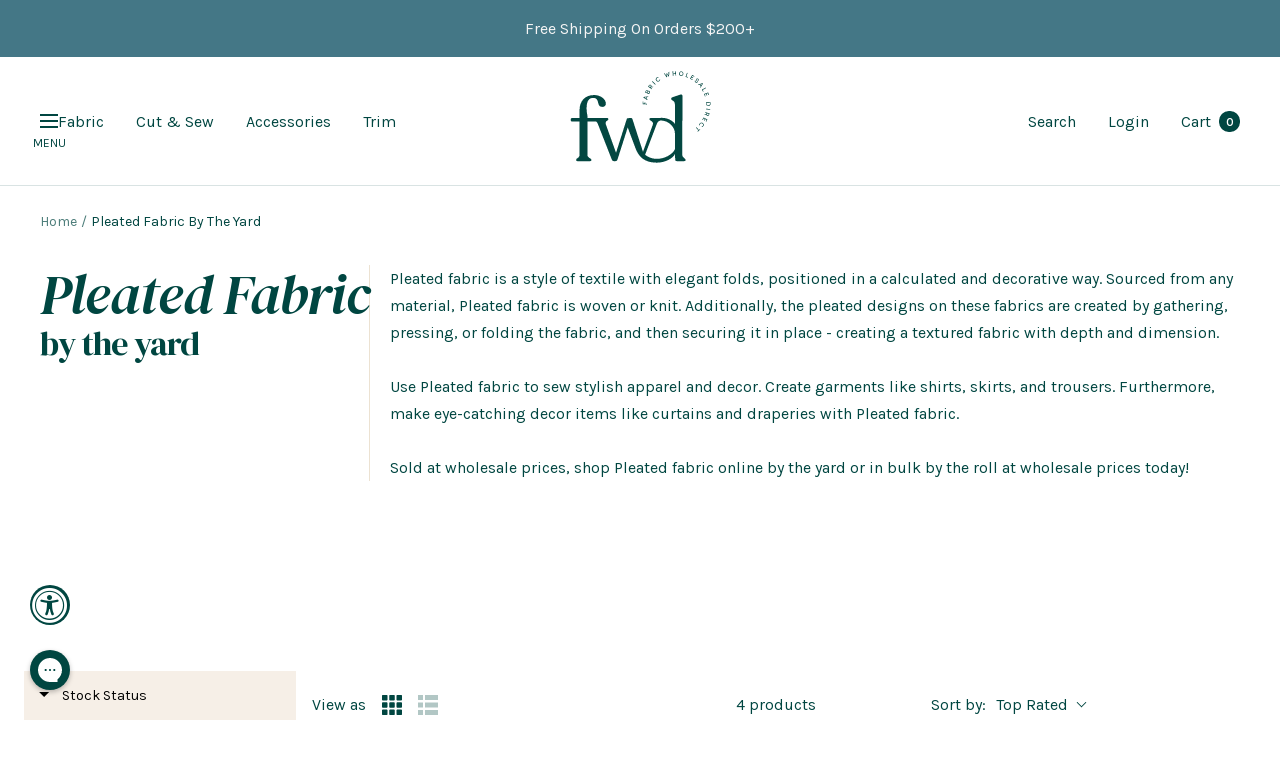

--- FILE ---
content_type: text/html; charset=utf-8
request_url: https://fabricwholesaledirect.com/en-ca/collections/pleated-fabric
body_size: 87714
content:
<!doctype html><html class="no-js" lang="en" dir="ltr">
	<head>
		<meta charset="utf-8">
		<meta
			name="viewport"
			content="width=device-width, initial-scale=1.0, height=device-height, minimum-scale=1.0, maximum-scale=1.0"
		>
		<meta name="theme-color" content="#ffffff">

		<!-- Google tag (gtag.js) -->
		<script async src="https://www.googletagmanager.com/gtag/js?id=AW-955514673"></script>
		<script>
			window.dataLayer = window.dataLayer || [];
			function gtag(){dataLayer.push(arguments);}
			gtag('js', new Date());

			gtag('config', 'AW-955514673');
		</script>

		<title>
			Pleated Fabric | Fabric Wholesale Direct
		</title><meta name="description" content="Pleated fabric is a woven or knit textile that displays an elegant folded pattern. Shop Pleated fabric online by the yard to easily sew apparel or decor!"><!-- disables BSL products -->
		<script type="text/javascript" defer>
			if(document.location.href.indexOf('https://www.fabricwholesaledirect.com/collections/all?sort_by=best-selling') > -1) {
				document.location.href = 'https://www.fabricwholesaledirect.com';
			}
		</script>
		<!-- end of disables BSL products -->

		<!-- Facebook Verification -->
		<meta name="facebook-domain-verification" content="yeghhdp8dbdd2e9z7kohsbseuqymji">
		<meta name="facebook-domain-verification" content="n7brv6a8xub7v0cksu2oncpylrq0e8">
		<!-- End of Facebook Verification -->

		<!-- Google Webmaster Verification -->
		<meta name="google-site-verification" content="1nKdOm1QSjpDf-o3mYev365TUQvmgQl12a9Uf0JlQi4">
		<!-- End of Google Webmaster Verification -->

		<link rel="canonical" href="https://fabricwholesaledirect.com/en-ca/collections/pleated-fabric"><link rel="shortcut icon" href="//fabricwholesaledirect.com/cdn/shop/files/FWD-Favicon_1_96x96.png?v=1678399298" type="image/png"><link rel="preconnect" href="https://cdn.shopify.com">
		<link rel="dns-prefetch" href="https://cdn.shopify.com">
		

		<link rel="preconnect" href="https://cdn1.stamped.io">
		<link rel="dns-prefetch" href="https://cdn1.stamped.io">

		<link rel="preconnect" href="https://connect.facebook.net">
		<link rel="dns-prefetch" href="https://connect.facebook.net">
		<link rel="preconnect" href="https://cdn.accessibly.app">
		<link rel="dns-prefetch" href="https://cdn.accessibly.app">

		

		<link rel="dns-prefetch" href="https://productreviews.shopifycdn.com">
		<link rel="dns-prefetch" href="https://www.google-analytics.com">

		

<link rel="preconnect" href="https://services.mybcapps.com/bc-sf-filter/filter">
					<link rel="dns-prefetch" href="https://services.mybcapps.com/bc-sf-filter/filter">
				<link rel="preload" href="//fabricwholesaledirect.com/cdn/shop/t/457/assets/jquery-3.6.3.min.js?v=129532754148703520391765999617" as="script">
				<link rel="preload" href="//fabricwholesaledirect.com/cdn/shop/t/457/assets/boost-pfs-vendor.js?v=33908499642455245561765999607" as="script">
				<link rel="preload" href="//fabricwholesaledirect.com/cdn/shop/t/457/assets/boost-pfs-core.js?v=116651335298510669141765999601" as="script">
				<link rel="preload" href="//fabricwholesaledirect.com/cdn/shop/t/457/assets/boost-pfs-filter.js?v=50090122674031187211765999602" as="script">
				<link rel="preload" href="//fabricwholesaledirect.com/cdn/shop/t/457/assets/boost-pfs-instant-search.js?v=17504606186633619481765999605" as="script"><link rel="preconnect" href="https://fonts.shopifycdn.com" crossorigin><link rel="preload" as="style" href="//fabricwholesaledirect.com/cdn/shop/t/457/assets/theme.css?v=67203558718472447601765999623">
		<link rel="preload" as="style" href="//fabricwholesaledirect.com/cdn/shop/t/457/assets/custom.css?v=41261668489970543351766217034">
		<link rel="preload" as="style" href="//fabricwholesaledirect.com/cdn/shop/t/457/assets/slick.css?v=98340474046176884051765999621">
		<link rel="preload" as="script" href="//fabricwholesaledirect.com/cdn/shop/t/457/assets/vendor.js?v=31715688253868339281765999627">
		<link rel="preload" as="script" href="//fabricwholesaledirect.com/cdn/shop/t/457/assets/theme.js?v=53269270943557461461765999624"><meta property="og:type" content="website">
  <meta property="og:title" content="Pleated Fabric By The Yard"><meta property="og:image" content="http://fabricwholesaledirect.com/cdn/shop/files/Social-sharing--image-2_3.jpg?v=1678477819">
  <meta property="og:image:secure_url" content="https://fabricwholesaledirect.com/cdn/shop/files/Social-sharing--image-2_3.jpg?v=1678477819">
  <meta property="og:image:width" content="1200">
  <meta property="og:image:height" content="628"><meta property="og:description" content="Pleated fabric is a woven or knit textile that displays an elegant folded pattern. Shop Pleated fabric online by the yard to easily sew apparel or decor!"><meta property="og:url" content="https://fabricwholesaledirect.com/en-ca/collections/pleated-fabric">
<meta property="og:site_name" content="Fabric Wholesale Direct"><meta name="twitter:card" content="summary"><meta name="twitter:title" content="Pleated Fabric By The Yard">
  <meta name="twitter:description" content="Pleated fabric is a style of textile with elegant folds, positioned in a calculated and decorative way. Sourced from any material, Pleated fabric is woven or knit. Additionally, the pleated designs on these fabrics are created by gathering, pressing, or folding the fabric, and then securing it in place - creating a textured fabric with depth and dimension.Use Pleated fabric to sew stylish apparel and decor. Create garments like shirts, skirts, and trousers. Furthermore, make eye-catching decor items like curtains and draperies with Pleated fabric.Sold at wholesale prices, shop Pleated fabric online by the yard or in bulk by the roll at wholesale prices today!"><meta name="twitter:image" content="https://fabricwholesaledirect.com/cdn/shop/files/Social-sharing--image-2_3_1200x1200_crop_center.jpg?v=1678477819">
  <meta name="twitter:image:alt" content="">
		


  <script type="application/ld+json">
  {
    "@context": "https://schema.org",
    "@type": "BreadcrumbList",
  "itemListElement": [{
      "@type": "ListItem",
      "position": 1,
      "name": "Home",
      "item": "https://fabricwholesaledirect.com"
    },{
          "@type": "ListItem",
          "position": 2,
          "name": "Pleated Fabric By The Yard",
          "item": "https://fabricwholesaledirect.com/en-ca/collections/pleated-fabric"
        }]
  }
  </script>


		<link rel="preload" href="//fabricwholesaledirect.com/cdn/fonts/karla/karla_n4.40497e07df527e6a50e58fb17ef1950c72f3e32c.woff2" as="font" type="font/woff2" crossorigin><style>
  /* Typography (heading) */
  
/* Typography (body) */
  @font-face {
  font-family: Karla;
  font-weight: 400;
  font-style: normal;
  font-display: swap;
  src: url("//fabricwholesaledirect.com/cdn/fonts/karla/karla_n4.40497e07df527e6a50e58fb17ef1950c72f3e32c.woff2") format("woff2"),
       url("//fabricwholesaledirect.com/cdn/fonts/karla/karla_n4.e9f6f9de321061073c6bfe03c28976ba8ce6ee18.woff") format("woff");
}

@font-face {
  font-family: Karla;
  font-weight: 400;
  font-style: italic;
  font-display: swap;
  src: url("//fabricwholesaledirect.com/cdn/fonts/karla/karla_i4.2086039c16bcc3a78a72a2f7b471e3c4a7f873a6.woff2") format("woff2"),
       url("//fabricwholesaledirect.com/cdn/fonts/karla/karla_i4.7b9f59841a5960c16fa2a897a0716c8ebb183221.woff") format("woff");
}

@font-face {
  font-family: Karla;
  font-weight: 600;
  font-style: normal;
  font-display: swap;
  src: url("//fabricwholesaledirect.com/cdn/fonts/karla/karla_n6.11d2ca9baa9358585c001bdea96cf4efec1c541a.woff2") format("woff2"),
       url("//fabricwholesaledirect.com/cdn/fonts/karla/karla_n6.f61bdbc760ad3ce235abbf92fc104026b8312806.woff") format("woff");
}

@font-face {
  font-family: Karla;
  font-weight: 600;
  font-style: italic;
  font-display: swap;
  src: url("//fabricwholesaledirect.com/cdn/fonts/karla/karla_i6.a7635423ab3dadf279bd83cab7821e04a762f0d7.woff2") format("woff2"),
       url("//fabricwholesaledirect.com/cdn/fonts/karla/karla_i6.93523748a53c3e2305eb638d2279e8634a22c25f.woff") format("woff");
}

:root {--heading-color: 0, 70, 65;
    --text-color: 0, 70, 65;
    --background: 255, 255, 255;
    --secondary-background: 245, 245, 245;
    --border-color: 217, 227, 227;
    --border-color-darker: 153, 181, 179;
    --success-color: 222, 159, 130;
    --success-background: 248, 236, 230;
    --error-color: 222, 42, 42;
    --error-background: 253, 240, 240;
    --primary-button-background: 0, 70, 65;
    --primary-button-text-color: 246, 239, 231;
    --secondary-button-background: 0, 70, 65;
    --secondary-button-text-color: 246, 239, 231;
    --product-star-rating: 246, 164, 41;
    --product-on-sale-accent: 176, 77, 16;
    --product-sold-out-accent: 111, 113, 155;
    --product-custom-label-background: 64, 93, 230;
    --product-custom-label-text-color: 255, 255, 255;
    --product-custom-label-2-background: 0, 70, 65;
    --product-custom-label-2-text-color: 255, 255, 255;
    --product-low-stock-text-color: 222, 42, 42;
    --product-in-stock-text-color: 46, 158, 123;
    --loading-bar-background: 0, 70, 65;

    /* We duplicate some "base" colors as root colors, which is useful to use on drawer elements or popover without. Those should not be overridden to avoid issues */
    --root-heading-color: 0, 70, 65;
    --root-text-color: 0, 70, 65;
    --root-background: 255, 255, 255;
    --root-border-color: 217, 227, 227;
    --root-primary-button-background: 0, 70, 65;
    --root-primary-button-text-color: 246, 239, 231;

    --base-font-size: 16px;
    --heading-font-family: "New York", Iowan Old Style, Apple Garamond, Baskerville, Times New Roman, Droid Serif, Times, Source Serif Pro, serif, Apple Color Emoji, Segoe UI Emoji, Segoe UI Symbol;
    --heading-font-weight: 400;
    --heading-font-style: normal;
    --heading-text-transform: normal;
    --text-font-family: Karla, sans-serif;
    --text-font-weight: 400;
    --text-font-style: normal;
    --text-font-bold-weight: 600;

    /* Typography (font size) */
    --heading-xxsmall-font-size: 11px;
    --heading-xsmall-font-size: 11px;
    --heading-small-font-size: 12px;
    --heading-large-font-size: 36px;
    --heading-h1-font-size: 36px;
    --heading-h2-font-size: 30px;
    --heading-h3-font-size: 26px;
    --heading-h4-font-size: 24px;
    --heading-h5-font-size: 20px;
    --heading-h6-font-size: 16px;

    /* Control the look and feel of the theme by changing radius of various elements */
    --button-border-radius: 0px;
    --block-border-radius: 0px;
    --block-border-radius-reduced: 0px;
    --color-swatch-border-radius: 0px;

    /* Button size */
    --button-height: 48px;
    --button-small-height: 40px;

    /* Form related */
    --form-input-field-height: 48px;
    --form-input-gap: 16px;
    --form-submit-margin: 24px;

    /* Product listing related variables */
    --product-list-block-spacing: 32px;

    /* Video related */
    --play-button-background: 255, 255, 255;
    --play-button-arrow: 0, 70, 65;

    /* RTL support */
    --transform-logical-flip: 1;
    --transform-origin-start: left;
    --transform-origin-end: right;

    /* Other */
    --zoom-cursor-svg-url: url(//fabricwholesaledirect.com/cdn/shop/t/457/assets/zoom-cursor.svg?v=16552658049422430051765999645);
    --arrow-right-svg-url: url(//fabricwholesaledirect.com/cdn/shop/t/457/assets/arrow-right.svg?v=77169517624198348461765999645);
    --arrow-left-svg-url: url(//fabricwholesaledirect.com/cdn/shop/t/457/assets/arrow-left.svg?v=184162553396969967161765999645);

    /* Some useful variables that we can reuse in our CSS. Some explanation are needed for some of them:
       - container-max-width-minus-gutters: represents the container max width without the edge gutters
       - container-outer-width: considering the screen width, represent all the space outside the container
       - container-outer-margin: same as container-outer-width but get set to 0 inside a container
       - container-inner-width: the effective space inside the container (minus gutters)
       - grid-column-width: represents the width of a single column of the grid
       - vertical-breather: this is a variable that defines the global "spacing" between sections, and inside the section
                            to create some "breath" and minimum spacing
     */
    --container-max-width: 2000px;
    --container-gutter: 24px;
    --container-max-width-minus-gutters: calc(var(--container-max-width) - (var(--container-gutter)) * 2);
    --container-outer-width: max(calc((100vw - var(--container-max-width-minus-gutters)) / 2), var(--container-gutter));
    --container-outer-margin: var(--container-outer-width);
    --container-inner-width: calc(100vw - var(--container-outer-width) * 2);

    --grid-column-count: 10;
    --grid-gap: 24px;
    --grid-column-width: calc((100vw - var(--container-outer-width) * 2 - var(--grid-gap) * (var(--grid-column-count) - 1)) / var(--grid-column-count));

    --vertical-breather: 48px;
    --vertical-breather-tight: 48px;

    /* Shopify related variables */
    --payment-terms-background-color: #ffffff;
  }

  @media screen and (min-width: 741px) {
    :root {
      --container-gutter: 40px;
      --grid-column-count: 20;
      --vertical-breather: 64px;
      --vertical-breather-tight: 64px;

      /* Typography (font size) */
      --heading-xsmall-font-size: 12px;
      --heading-small-font-size: 13px;
      --heading-large-font-size: 52px;
      --heading-h1-font-size: 48px;
      --heading-h2-font-size: 38px;
      --heading-h3-font-size: 32px;
      --heading-h4-font-size: 24px;
      --heading-h5-font-size: 20px;
      --heading-h6-font-size: 18px;

      /* Form related */
      --form-input-field-height: 52px;
      --form-submit-margin: 32px;

      /* Button size */
      --button-height: 52px;
      --button-small-height: 44px;
    }
  }

  @media screen and (min-width: 1200px) {
    :root {
      --vertical-breather: 80px;
      --vertical-breather-tight: 64px;
      --product-list-block-spacing: 48px;

      /* Typography */
      --heading-large-font-size: 64px;
      --heading-h1-font-size: 56px;
      --heading-h2-font-size: 48px;
      --heading-h3-font-size: 36px;
      --heading-h4-font-size: 30px;
      --heading-h5-font-size: 24px;
      --heading-h6-font-size: 18px;
    }
  }

  @media screen and (min-width: 1600px) {
    :root {
      --vertical-breather: 90px;
      --vertical-breather-tight: 64px;
    }
  }
</style>
		<script>
  // This allows to expose several variables to the global scope, to be used in scripts
  window.themeVariables = {
    settings: {
       current_template: "collection",
       collection_url: "\/en-ca\/collections\/pleated-fabric",
      direction: "ltr",
      pageType: "collection",
      cartCount: 0,
      moneyFormat: "${{amount}}",
      moneyWithCurrencyFormat: "${{amount}} CAD",
      showVendor: false,
      discountMode: "percentage",
      currencyCodeEnabled: false,
      searchMode: "product,article,collection",
      searchUnavailableProducts: "last",
      cartType: "message",
      cartCurrency: "CAD",
      mobileZoomFactor: 2.5
    },

    routes: {
      host: "fabricwholesaledirect.com",
      rootUrl: "\/en-ca",
      rootUrlWithoutSlash: "\/en-ca",
      cartUrl: "\/en-ca\/cart",
      cartAddUrl: "\/en-ca\/cart\/add",
      cartUpdateUrl: "\/en-ca\/cart\/update",
      cartChangeUrl: "\/en-ca\/cart\/change",
      searchUrl: "\/en-ca\/search",
      predictiveSearchUrl: "\/en-ca\/search\/suggest",
      productRecommendationsUrl: "\/en-ca\/recommendations\/products"
    },

    strings: {
      accessibilityDelete: "Delete",
      accessibilityClose: "Close",
      collectionSoldOut: "Sold out",
      collectionDiscount: "Save @savings@",
      productSalePrice: "Sale price",
      productRegularPrice: "Regular price",
      productFormUnavailable: "Unavailable",
      productFormSoldOut: "Sold out",
      productFormPreOrder: "Pre-order",
      productFormAddToCart: "Add to cart",
      searchNoResults: "No results could be found.",
      searchNewSearch: "New search",
      searchProducts: "Products",
      searchArticles: "Journal",
      searchPages: "Pages",
      searchCollections: "Collections",
      cartViewCart: "View cart",
      cartItemAdded: "Item added to your cart!",
      cartItemAddedShort: "Added to your cart!",
      cartAddOrderNote: "Add order note",
      cartEditOrderNote: "Edit order note",
      shippingEstimatorNoResults: "Sorry, we do not ship to your address.",
      shippingEstimatorOneResult: "There is one shipping rate for your address:",
      shippingEstimatorMultipleResults: "There are several shipping rates for your address:",
      shippingEstimatorError: "One or more error occurred while retrieving shipping rates:"
    },

    libs: {
      flickity: "\/\/fabricwholesaledirect.com\/cdn\/shop\/t\/457\/assets\/flickity.js?v=48661772519882708801765999615",
      photoswipe: "\/\/fabricwholesaledirect.com\/cdn\/shop\/t\/457\/assets\/photoswipe.js?v=132268647426145925301765999619",
      qrCode: "\/\/fabricwholesaledirect.com\/cdn\/shopifycloud\/storefront\/assets\/themes_support\/vendor\/qrcode-3f2b403b.js"
    },

    breakpoints: {
      phone: 'screen and (max-width: 740px)',
      tablet: 'screen and (min-width: 741px) and (max-width: 999px)',
      tabletAndUp: 'screen and (min-width: 741px)',
      pocket: 'screen and (max-width: 999px)',
      lap: 'screen and (min-width: 1000px) and (max-width: 1199px)',
      lapAndUp: 'screen and (min-width: 1000px)',
      desktop: 'screen and (min-width: 1200px)',
      wide: 'screen and (min-width: 1400px)'
    }
  };

  window.addEventListener('pageshow', async () => {
    const cartContent = await (await fetch(`${window.themeVariables.routes.cartUrl}.js`, {cache: 'reload'})).json();
    document.documentElement.dispatchEvent(new CustomEvent('cart:refresh', {detail: {cart: cartContent}}));
  });

  if ('noModule' in HTMLScriptElement.prototype) {
    // Old browsers (like IE) that does not support module will be considered as if not executing JS at all
    document.documentElement.className = document.documentElement.className.replace('no-js', 'js');

    requestAnimationFrame(() => {
      const viewportHeight = (window.visualViewport ? window.visualViewport.height : document.documentElement.clientHeight);
      document.documentElement.style.setProperty('--window-height',viewportHeight + 'px');
    });
  }</script>

		<link rel="preconnect" href="https://fonts.gstatic.com/" crossorigin>
		<link href="https://fonts.googleapis.com/css2?family=DM+Serif+Display:ital@0;1&display=swap" rel="stylesheet">

		<link rel="stylesheet" href="//fabricwholesaledirect.com/cdn/shop/t/457/assets/theme.css?v=67203558718472447601765999623">
		<link rel="stylesheet" href="//fabricwholesaledirect.com/cdn/shop/t/457/assets/slick.css?v=98340474046176884051765999621">
		<link rel="stylesheet" href="//fabricwholesaledirect.com/cdn/shop/t/457/assets/custom.css?v=41261668489970543351766217034">

		

		<script src="//fabricwholesaledirect.com/cdn/shop/t/457/assets/jquery-3.6.3.min.js?v=129532754148703520391765999617"></script>
		<script type="text/javascript">
			jQuery.event.special.touchstart = {
			setup: function( _, ns, handle ) {
			this.addEventListener("touchstart", handle, { passive: !ns.includes("noPreventDefault") });
			}
			};
			jQuery.event.special.touchmove = {
			setup: function( _, ns, handle ) {
			this.addEventListener("touchmove", handle, { passive: !ns.includes("noPreventDefault") });
			}
			};
			jQuery.event.special.wheel = {
			setup: function( _, ns, handle ){
			this.addEventListener("wheel", handle, { passive: true });
			}
			};
			jQuery.event.special.mousewheel = {
			setup: function( _, ns, handle ){
			this.addEventListener("mousewheel", handle, { passive: true });
			}
			};
		</script>
		<script src="//fabricwholesaledirect.com/cdn/shop/t/457/assets/vendor.js?v=31715688253868339281765999627" defer></script>
		<script src="//fabricwholesaledirect.com/cdn/shop/t/457/assets/theme.js?v=53269270943557461461765999624" defer></script>
		<script src="//fabricwholesaledirect.com/cdn/shop/t/457/assets/custom.js?v=31579570941018202131766216937" defer></script>
		<script src="//fabricwholesaledirect.com/cdn/shop/t/457/assets/slick.min.js?v=137854379748585577071765999622" defer></script><script src="//fabricwholesaledirect.com/cdn/shop/t/457/assets/compare-products.js?v=174982508423288034591765999611" defer></script><script>window.performance && window.performance.mark && window.performance.mark('shopify.content_for_header.start');</script><meta name="google-site-verification" content="1nKdOm1QSjpDf-o3mYev365TUQvmgQl12a9Uf0JlQi4">
<meta name="facebook-domain-verification" content="lz2m4u2co6n6rk73w5n0zoqi8w228r">
<meta name="facebook-domain-verification" content="yeghhdp8dbdd2e9z7kohsbseuqymji">
<meta id="shopify-digital-wallet" name="shopify-digital-wallet" content="/5583725/digital_wallets/dialog">
<meta name="shopify-checkout-api-token" content="f975e7089b6d65446cfc781e09bf1d70">
<meta id="in-context-paypal-metadata" data-shop-id="5583725" data-venmo-supported="false" data-environment="production" data-locale="en_US" data-paypal-v4="true" data-currency="CAD">
<link rel="alternate" type="application/atom+xml" title="Feed" href="/en-ca/collections/pleated-fabric.atom" />
<link rel="alternate" hreflang="x-default" href="https://fabricwholesaledirect.com/collections/pleated-fabric">
<link rel="alternate" hreflang="en-CA" href="https://fabricwholesaledirect.com/en-ca/collections/pleated-fabric">
<link rel="alternate" hreflang="en-US" href="https://fabricwholesaledirect.com/collections/pleated-fabric">
<link rel="alternate" type="application/json+oembed" href="https://fabricwholesaledirect.com/en-ca/collections/pleated-fabric.oembed">
<script async="async" src="/checkouts/internal/preloads.js?locale=en-CA"></script>
<link rel="preconnect" href="https://shop.app" crossorigin="anonymous">
<script async="async" src="https://shop.app/checkouts/internal/preloads.js?locale=en-CA&shop_id=5583725" crossorigin="anonymous"></script>
<script id="apple-pay-shop-capabilities" type="application/json">{"shopId":5583725,"countryCode":"US","currencyCode":"CAD","merchantCapabilities":["supports3DS"],"merchantId":"gid:\/\/shopify\/Shop\/5583725","merchantName":"Fabric Wholesale Direct","requiredBillingContactFields":["postalAddress","email","phone"],"requiredShippingContactFields":["postalAddress","email","phone"],"shippingType":"shipping","supportedNetworks":["visa","masterCard","amex","discover","elo","jcb"],"total":{"type":"pending","label":"Fabric Wholesale Direct","amount":"1.00"},"shopifyPaymentsEnabled":true,"supportsSubscriptions":true}</script>
<script id="shopify-features" type="application/json">{"accessToken":"f975e7089b6d65446cfc781e09bf1d70","betas":["rich-media-storefront-analytics"],"domain":"fabricwholesaledirect.com","predictiveSearch":true,"shopId":5583725,"locale":"en"}</script>
<script>var Shopify = Shopify || {};
Shopify.shop = "fabric-for-events.myshopify.com";
Shopify.locale = "en";
Shopify.currency = {"active":"CAD","rate":"1.41230145"};
Shopify.country = "CA";
Shopify.theme = {"name":"12.17.25 - Add Color Card Functionality","id":142016872563,"schema_name":"Focal","schema_version":"8.9.0","theme_store_id":null,"role":"main"};
Shopify.theme.handle = "null";
Shopify.theme.style = {"id":null,"handle":null};
Shopify.cdnHost = "fabricwholesaledirect.com/cdn";
Shopify.routes = Shopify.routes || {};
Shopify.routes.root = "/en-ca/";</script>
<script type="module">!function(o){(o.Shopify=o.Shopify||{}).modules=!0}(window);</script>
<script>!function(o){function n(){var o=[];function n(){o.push(Array.prototype.slice.apply(arguments))}return n.q=o,n}var t=o.Shopify=o.Shopify||{};t.loadFeatures=n(),t.autoloadFeatures=n()}(window);</script>
<script>
  window.ShopifyPay = window.ShopifyPay || {};
  window.ShopifyPay.apiHost = "shop.app\/pay";
  window.ShopifyPay.redirectState = null;
</script>
<script id="shop-js-analytics" type="application/json">{"pageType":"collection"}</script>
<script defer="defer" async="async" src="//fabricwholesaledirect.com/cdn/shopifycloud/shop-js/client.js" onload="window.Shopify.SignInWithShop?.initShopCartSync?.({&quot;fedCMEnabled&quot;:true,&quot;windoidEnabled&quot;:true});
"></script>
<script>
  window.Shopify = window.Shopify || {};
  if (!window.Shopify.featureAssets) window.Shopify.featureAssets = {};
  window.Shopify.featureAssets['shop-js'] = {"init-shop-email-lookup-coordinator":["modules/client.init-shop-email-lookup-coordinator_QEQz_csJ.en.esm.js","modules/chunk.common_BEqOBwTM.esm.js"],"pay-button":["modules/client.pay-button_CSqAvAuY.en.esm.js","modules/chunk.common_BEqOBwTM.esm.js"],"avatar":["modules/client.avatar_BTnouDA3.en.esm.js"],"init-customer-accounts-sign-up":["modules/client.init-customer-accounts-sign-up_CL11BjbN.en.esm.js","modules/chunk.common_BEqOBwTM.esm.js","modules/client.login-button_BXe9Yu3c.en.esm.js"],"init-customer-accounts":["modules/client.init-customer-accounts_pn6w4Xmo.en.esm.js","modules/chunk.common_BEqOBwTM.esm.js","modules/client.login-button_BXe9Yu3c.en.esm.js"],"init-shop-for-new-customer-accounts":["modules/client.init-shop-for-new-customer-accounts_CQczTZsK.en.esm.js","modules/chunk.common_BEqOBwTM.esm.js","modules/client.login-button_BXe9Yu3c.en.esm.js"],"discount-app":["modules/client.discount-app_Csq0L-wb.en.esm.js","modules/chunk.common_BEqOBwTM.esm.js"],"login-button":["modules/client.login-button_BXe9Yu3c.en.esm.js","modules/chunk.common_BEqOBwTM.esm.js"],"payment-terms":["modules/client.payment-terms_Ct4WPm2N.en.esm.js","modules/chunk.common_BEqOBwTM.esm.js","modules/client.login-button_BXe9Yu3c.en.esm.js"]};
</script>
<script>(function() {
  var isLoaded = false;
  function asyncLoad() {
    if (isLoaded) return;
    isLoaded = true;
    var urls = ["https:\/\/cdn-scripts.signifyd.com\/shopify\/script-tag.js?shop=fabric-for-events.myshopify.com","https:\/\/config.gorgias.chat\/bundle-loader\/01GYCBW3386A8M2JKADZWQ66SH?source=shopify1click\u0026shop=fabric-for-events.myshopify.com","https:\/\/cdn.attn.tv\/fwd\/dtag.js?shop=fabric-for-events.myshopify.com","https:\/\/cdn.9gtb.com\/loader.js?g_cvt_id=71a37089-5ee9-408c-9639-51fbd44124e5\u0026shop=fabric-for-events.myshopify.com"];
    for (var i = 0; i < urls.length; i++) {
      var s = document.createElement('script');
      s.type = 'text/javascript';
      s.async = true;
      s.src = urls[i];
      var x = document.getElementsByTagName('script')[0];
      x.parentNode.insertBefore(s, x);
    }
  };
  if(window.attachEvent) {
    window.attachEvent('onload', asyncLoad);
  } else {
    window.addEventListener('load', asyncLoad, false);
  }
})();</script>
<script id="__st">var __st={"a":5583725,"offset":-18000,"reqid":"6f652255-5208-4a1c-9fd4-ceda64720562-1768780482","pageurl":"fabricwholesaledirect.com\/en-ca\/collections\/pleated-fabric","u":"3aa9036e3dec","p":"collection","rtyp":"collection","rid":279928438899};</script>
<script>window.ShopifyPaypalV4VisibilityTracking = true;</script>
<script id="captcha-bootstrap">!function(){'use strict';const t='contact',e='account',n='new_comment',o=[[t,t],['blogs',n],['comments',n],[t,'customer']],c=[[e,'customer_login'],[e,'guest_login'],[e,'recover_customer_password'],[e,'create_customer']],r=t=>t.map((([t,e])=>`form[action*='/${t}']:not([data-nocaptcha='true']) input[name='form_type'][value='${e}']`)).join(','),a=t=>()=>t?[...document.querySelectorAll(t)].map((t=>t.form)):[];function s(){const t=[...o],e=r(t);return a(e)}const i='password',u='form_key',d=['recaptcha-v3-token','g-recaptcha-response','h-captcha-response',i],f=()=>{try{return window.sessionStorage}catch{return}},m='__shopify_v',_=t=>t.elements[u];function p(t,e,n=!1){try{const o=window.sessionStorage,c=JSON.parse(o.getItem(e)),{data:r}=function(t){const{data:e,action:n}=t;return t[m]||n?{data:e,action:n}:{data:t,action:n}}(c);for(const[e,n]of Object.entries(r))t.elements[e]&&(t.elements[e].value=n);n&&o.removeItem(e)}catch(o){console.error('form repopulation failed',{error:o})}}const l='form_type',E='cptcha';function T(t){t.dataset[E]=!0}const w=window,h=w.document,L='Shopify',v='ce_forms',y='captcha';let A=!1;((t,e)=>{const n=(g='f06e6c50-85a8-45c8-87d0-21a2b65856fe',I='https://cdn.shopify.com/shopifycloud/storefront-forms-hcaptcha/ce_storefront_forms_captcha_hcaptcha.v1.5.2.iife.js',D={infoText:'Protected by hCaptcha',privacyText:'Privacy',termsText:'Terms'},(t,e,n)=>{const o=w[L][v],c=o.bindForm;if(c)return c(t,g,e,D).then(n);var r;o.q.push([[t,g,e,D],n]),r=I,A||(h.body.append(Object.assign(h.createElement('script'),{id:'captcha-provider',async:!0,src:r})),A=!0)});var g,I,D;w[L]=w[L]||{},w[L][v]=w[L][v]||{},w[L][v].q=[],w[L][y]=w[L][y]||{},w[L][y].protect=function(t,e){n(t,void 0,e),T(t)},Object.freeze(w[L][y]),function(t,e,n,w,h,L){const[v,y,A,g]=function(t,e,n){const i=e?o:[],u=t?c:[],d=[...i,...u],f=r(d),m=r(i),_=r(d.filter((([t,e])=>n.includes(e))));return[a(f),a(m),a(_),s()]}(w,h,L),I=t=>{const e=t.target;return e instanceof HTMLFormElement?e:e&&e.form},D=t=>v().includes(t);t.addEventListener('submit',(t=>{const e=I(t);if(!e)return;const n=D(e)&&!e.dataset.hcaptchaBound&&!e.dataset.recaptchaBound,o=_(e),c=g().includes(e)&&(!o||!o.value);(n||c)&&t.preventDefault(),c&&!n&&(function(t){try{if(!f())return;!function(t){const e=f();if(!e)return;const n=_(t);if(!n)return;const o=n.value;o&&e.removeItem(o)}(t);const e=Array.from(Array(32),(()=>Math.random().toString(36)[2])).join('');!function(t,e){_(t)||t.append(Object.assign(document.createElement('input'),{type:'hidden',name:u})),t.elements[u].value=e}(t,e),function(t,e){const n=f();if(!n)return;const o=[...t.querySelectorAll(`input[type='${i}']`)].map((({name:t})=>t)),c=[...d,...o],r={};for(const[a,s]of new FormData(t).entries())c.includes(a)||(r[a]=s);n.setItem(e,JSON.stringify({[m]:1,action:t.action,data:r}))}(t,e)}catch(e){console.error('failed to persist form',e)}}(e),e.submit())}));const S=(t,e)=>{t&&!t.dataset[E]&&(n(t,e.some((e=>e===t))),T(t))};for(const o of['focusin','change'])t.addEventListener(o,(t=>{const e=I(t);D(e)&&S(e,y())}));const B=e.get('form_key'),M=e.get(l),P=B&&M;t.addEventListener('DOMContentLoaded',(()=>{const t=y();if(P)for(const e of t)e.elements[l].value===M&&p(e,B);[...new Set([...A(),...v().filter((t=>'true'===t.dataset.shopifyCaptcha))])].forEach((e=>S(e,t)))}))}(h,new URLSearchParams(w.location.search),n,t,e,['guest_login'])})(!0,!0)}();</script>
<script integrity="sha256-4kQ18oKyAcykRKYeNunJcIwy7WH5gtpwJnB7kiuLZ1E=" data-source-attribution="shopify.loadfeatures" defer="defer" src="//fabricwholesaledirect.com/cdn/shopifycloud/storefront/assets/storefront/load_feature-a0a9edcb.js" crossorigin="anonymous"></script>
<script crossorigin="anonymous" defer="defer" src="//fabricwholesaledirect.com/cdn/shopifycloud/storefront/assets/shopify_pay/storefront-65b4c6d7.js?v=20250812"></script>
<script data-source-attribution="shopify.dynamic_checkout.dynamic.init">var Shopify=Shopify||{};Shopify.PaymentButton=Shopify.PaymentButton||{isStorefrontPortableWallets:!0,init:function(){window.Shopify.PaymentButton.init=function(){};var t=document.createElement("script");t.src="https://fabricwholesaledirect.com/cdn/shopifycloud/portable-wallets/latest/portable-wallets.en.js",t.type="module",document.head.appendChild(t)}};
</script>
<script data-source-attribution="shopify.dynamic_checkout.buyer_consent">
  function portableWalletsHideBuyerConsent(e){var t=document.getElementById("shopify-buyer-consent"),n=document.getElementById("shopify-subscription-policy-button");t&&n&&(t.classList.add("hidden"),t.setAttribute("aria-hidden","true"),n.removeEventListener("click",e))}function portableWalletsShowBuyerConsent(e){var t=document.getElementById("shopify-buyer-consent"),n=document.getElementById("shopify-subscription-policy-button");t&&n&&(t.classList.remove("hidden"),t.removeAttribute("aria-hidden"),n.addEventListener("click",e))}window.Shopify?.PaymentButton&&(window.Shopify.PaymentButton.hideBuyerConsent=portableWalletsHideBuyerConsent,window.Shopify.PaymentButton.showBuyerConsent=portableWalletsShowBuyerConsent);
</script>
<script data-source-attribution="shopify.dynamic_checkout.cart.bootstrap">document.addEventListener("DOMContentLoaded",(function(){function t(){return document.querySelector("shopify-accelerated-checkout-cart, shopify-accelerated-checkout")}if(t())Shopify.PaymentButton.init();else{new MutationObserver((function(e,n){t()&&(Shopify.PaymentButton.init(),n.disconnect())})).observe(document.body,{childList:!0,subtree:!0})}}));
</script>
<link id="shopify-accelerated-checkout-styles" rel="stylesheet" media="screen" href="https://fabricwholesaledirect.com/cdn/shopifycloud/portable-wallets/latest/accelerated-checkout-backwards-compat.css" crossorigin="anonymous">
<style id="shopify-accelerated-checkout-cart">
        #shopify-buyer-consent {
  margin-top: 1em;
  display: inline-block;
  width: 100%;
}

#shopify-buyer-consent.hidden {
  display: none;
}

#shopify-subscription-policy-button {
  background: none;
  border: none;
  padding: 0;
  text-decoration: underline;
  font-size: inherit;
  cursor: pointer;
}

#shopify-subscription-policy-button::before {
  box-shadow: none;
}

      </style>

<script>window.performance && window.performance.mark && window.performance.mark('shopify.content_for_header.end');</script>
<!-- BEGIN app block: shopify://apps/boost-ai-search-filter/blocks/boost-sd-ssr/7fc998ae-a150-4367-bab8-505d8a4503f7 --><script type="text/javascript">"use strict";(()=>{var __typeError=msg=>{throw TypeError(msg)};var __accessCheck=(obj,member,msg)=>member.has(obj)||__typeError("Cannot "+msg);var __privateGet=(obj,member,getter)=>(__accessCheck(obj,member,"read from private field"),getter?getter.call(obj):member.get(obj));var __privateAdd=(obj,member,value)=>member.has(obj)?__typeError("Cannot add the same private member more than once"):member instanceof WeakSet?member.add(obj):member.set(obj,value);var __privateSet=(obj,member,value,setter)=>(__accessCheck(obj,member,"write to private field"),setter?setter.call(obj,value):member.set(obj,value),value);var __privateMethod=(obj,member,method)=>(__accessCheck(obj,member,"access private method"),method);function mergeDeepMutate(target,...sources){if(!target)return target;if(sources.length===0)return target;const isObject=obj=>!!obj&&typeof obj==="object";const isPlainObject=obj=>{if(!isObject(obj))return false;const proto=Object.getPrototypeOf(obj);return proto===Object.prototype||proto===null};for(const source of sources){if(!source)continue;for(const key in source){const sourceValue=source[key];if(!(key in target)){target[key]=sourceValue;continue}const targetValue=target[key];if(Array.isArray(targetValue)&&Array.isArray(sourceValue)){target[key]=targetValue.concat(...sourceValue)}else if(isPlainObject(targetValue)&&isPlainObject(sourceValue)){target[key]=mergeDeepMutate(targetValue,sourceValue)}else{target[key]=sourceValue}}}return target}var _config,_dataObjects,_modules,_cachedModulesByConstructor,_status,_cachedEventListeners,_registryBlockListeners,_readyListeners,_blocks,_Application_instances,extendAppConfigFromModules_fn,extendAppConfigFromGlobalVariables_fn,initializeDataObjects_fn,resetBlocks_fn,loadModuleEventListeners_fn;var Application=class{constructor(config,dataObjects){__privateAdd(this,_Application_instances);__privateAdd(this,_config);__privateAdd(this,_dataObjects);__privateAdd(this,_modules,[]);__privateAdd(this,_cachedModulesByConstructor,new Map);__privateAdd(this,_status,"created");__privateAdd(this,_cachedEventListeners,{});__privateAdd(this,_registryBlockListeners,[]);__privateAdd(this,_readyListeners,[]);this.mode="production";this.logLevel=1;__privateAdd(this,_blocks,{});const boostWidgetIntegration=window.boostWidgetIntegration;__privateSet(this,_config,config||{logLevel:boostWidgetIntegration?.config?.logLevel,env:"production"});this.logLevel=__privateGet(this,_config).logLevel??(this.mode==="production"?2:this.logLevel);if(__privateGet(this,_config).logLevel==null){__privateGet(this,_config).logLevel=this.logLevel}__privateSet(this,_dataObjects,dataObjects||{});this.logger={debug:(...args)=>{if(this.logLevel<=0){console.debug("Boost > [DEBUG] ",...args)}},info:(...args)=>{if(this.logLevel<=1){console.info("Boost > [INFO] ",...args)}},warn:(...args)=>{if(this.logLevel<=2){console.warn("Boost > [WARN] ",...args)}},error:(...args)=>{if(this.logLevel<=3){console.error("Boost > [ERROR] ",...args)}}}}get blocks(){return __privateGet(this,_blocks)}get config(){return __privateGet(this,_config)}get dataObjects(){return __privateGet(this,_dataObjects)}get status(){return __privateGet(this,_status)}get modules(){return __privateGet(this,_modules)}bootstrap(){if(__privateGet(this,_status)==="bootstrapped"){this.logger.warn("Application already bootstrapped");return}if(__privateGet(this,_status)==="started"){this.logger.warn("Application already started");return}__privateMethod(this,_Application_instances,loadModuleEventListeners_fn).call(this);this.dispatchLifecycleEvent({name:"onBeforeAppBootstrap",payload:null});if(__privateGet(this,_config)?.customization?.app?.onBootstrap){__privateGet(this,_config).customization.app.onBootstrap(this)}__privateMethod(this,_Application_instances,extendAppConfigFromModules_fn).call(this);__privateMethod(this,_Application_instances,extendAppConfigFromGlobalVariables_fn).call(this);__privateMethod(this,_Application_instances,initializeDataObjects_fn).call(this);this.assignGlobalVariables();__privateSet(this,_status,"bootstrapped");this.dispatchLifecycleEvent({name:"onAppBootstrap",payload:null})}async initModules(){await Promise.all(__privateGet(this,_modules).map(async module=>{if(!module.shouldInit()){this.logger.info("Module not initialized",module.constructor.name,"shouldInit returned false");return}module.onBeforeModuleInit?.();this.dispatchLifecycleEvent({name:"onBeforeModuleInit",payload:{module}});this.logger.info(`Initializing ${module.constructor.name} module`);try{await module.init();this.dispatchLifecycleEvent({name:"onModuleInit",payload:{module}})}catch(error){this.logger.error(`Error initializing module ${module.constructor.name}:`,error);this.dispatchLifecycleEvent({name:"onModuleError",payload:{module,error:error instanceof Error?error:new Error(String(error))}})}}))}getModule(constructor){const module=__privateGet(this,_cachedModulesByConstructor).get(constructor);if(module&&!module.shouldInit()){return void 0}return module}getModuleByName(name){const module=__privateGet(this,_modules).find(mod=>{const ModuleClass=mod.constructor;return ModuleClass.moduleName===name});if(module&&!module.shouldInit()){return void 0}return module}registerBlock(block){if(!block.id){this.logger.error("Block id is required");return}const blockId=block.id;if(__privateGet(this,_blocks)[blockId]){this.logger.error(`Block with id ${blockId} already exists`);return}__privateGet(this,_blocks)[blockId]=block;if(window.boostWidgetIntegration.blocks){window.boostWidgetIntegration.blocks[blockId]=block}this.dispatchLifecycleEvent({name:"onRegisterBlock",payload:{block}});__privateGet(this,_registryBlockListeners).forEach(listener=>{try{listener(block)}catch(error){this.logger.error("Error in registry block listener:",error)}})}addRegistryBlockListener(listener){__privateGet(this,_registryBlockListeners).push(listener);Object.values(__privateGet(this,_blocks)).forEach(block=>{try{listener(block)}catch(error){this.logger.error("Error in registry block listener for existing block:",error)}})}removeRegistryBlockListener(listener){const index=__privateGet(this,_registryBlockListeners).indexOf(listener);if(index>-1){__privateGet(this,_registryBlockListeners).splice(index,1)}}onReady(handler){if(__privateGet(this,_status)==="started"){try{handler()}catch(error){this.logger.error("Error in ready handler:",error)}}else{__privateGet(this,_readyListeners).push(handler)}}assignGlobalVariables(){if(!window.boostWidgetIntegration){window.boostWidgetIntegration={}}Object.assign(window.boostWidgetIntegration,{TAEApp:this,config:this.config,dataObjects:__privateGet(this,_dataObjects),blocks:this.blocks})}async start(){this.logger.info("Application starting");this.bootstrap();this.dispatchLifecycleEvent({name:"onBeforeAppStart",payload:null});await this.initModules();__privateSet(this,_status,"started");this.dispatchLifecycleEvent({name:"onAppStart",payload:null});__privateGet(this,_readyListeners).forEach(listener=>{try{listener()}catch(error){this.logger.error("Error in ready listener:",error)}});if(__privateGet(this,_config)?.customization?.app?.onStart){__privateGet(this,_config).customization.app.onStart(this)}}destroy(){if(__privateGet(this,_status)!=="started"){this.logger.warn("Application not started yet");return}__privateGet(this,_modules).forEach(module=>{this.dispatchLifecycleEvent({name:"onModuleDestroy",payload:{module}});module.destroy()});__privateSet(this,_modules,[]);__privateMethod(this,_Application_instances,resetBlocks_fn).call(this);__privateSet(this,_status,"destroyed");this.dispatchLifecycleEvent({name:"onAppDestroy",payload:null})}setLogLevel(level){this.logLevel=level;this.updateConfig({logLevel:level})}loadModule(ModuleConstructor){if(!ModuleConstructor){return this}const app=this;const moduleInstance=new ModuleConstructor(app);if(__privateGet(app,_cachedModulesByConstructor).has(ModuleConstructor)){this.logger.warn(`Module ${ModuleConstructor.name} already loaded`);return app}__privateGet(this,_modules).push(moduleInstance);__privateGet(this,_cachedModulesByConstructor).set(ModuleConstructor,moduleInstance);this.logger.info(`Module ${ModuleConstructor.name} already loaded`);return app}updateConfig(newConfig){if(typeof newConfig==="function"){__privateSet(this,_config,newConfig(__privateGet(this,_config)))}else{mergeDeepMutate(__privateGet(this,_config),newConfig)}return this.config}dispatchLifecycleEvent(event){switch(event.name){case"onBeforeAppBootstrap":this.triggerEvent("onBeforeAppBootstrap",event);break;case"onAppBootstrap":this.logger.info("Application bootstrapped");this.triggerEvent("onAppBootstrap",event);break;case"onBeforeModuleInit":this.triggerEvent("onBeforeModuleInit",event);break;case"onModuleInit":this.logger.info(`Module ${event.payload.module.constructor.name} initialized`);this.triggerEvent("onModuleInit",event);break;case"onModuleDestroy":this.logger.info(`Module ${event.payload.module.constructor.name} destroyed`);this.triggerEvent("onModuleDestroy",event);break;case"onBeforeAppStart":this.triggerEvent("onBeforeAppStart",event);break;case"onAppStart":this.logger.info("Application started");this.triggerEvent("onAppStart",event);break;case"onAppDestroy":this.logger.info("Application destroyed");this.triggerEvent("onAppDestroy",event);break;case"onAppError":this.logger.error("Application error",event.payload.error);this.triggerEvent("onAppError",event);break;case"onModuleError":this.logger.error("Module error",event.payload.module.constructor.name,event.payload.error);this.triggerEvent("onModuleError",event);break;case"onRegisterBlock":this.logger.info(`Block registered with id: ${event.payload.block.id}`);this.triggerEvent("onRegisterBlock",event);break;default:this.logger.warn("Unknown lifecycle event",event);break}}triggerEvent(eventName,event){const eventListeners=__privateGet(this,_cachedEventListeners)[eventName];if(eventListeners){eventListeners.forEach(listener=>{try{if(eventName==="onRegisterBlock"&&event.payload&&"block"in event.payload){listener(event.payload.block)}else{listener(event)}}catch(error){this.logger.error(`Error in event listener for ${eventName}:`,error,"Event data:",event)}})}}};_config=new WeakMap;_dataObjects=new WeakMap;_modules=new WeakMap;_cachedModulesByConstructor=new WeakMap;_status=new WeakMap;_cachedEventListeners=new WeakMap;_registryBlockListeners=new WeakMap;_readyListeners=new WeakMap;_blocks=new WeakMap;_Application_instances=new WeakSet;extendAppConfigFromModules_fn=function(){__privateGet(this,_modules).forEach(module=>{const extendAppConfig=module.extendAppConfig;if(extendAppConfig){mergeDeepMutate(__privateGet(this,_config),extendAppConfig)}})};extendAppConfigFromGlobalVariables_fn=function(){const initializedGlobalConfig=window.boostWidgetIntegration?.config;if(initializedGlobalConfig){mergeDeepMutate(__privateGet(this,_config),initializedGlobalConfig)}};initializeDataObjects_fn=function(){__privateGet(this,_modules).forEach(module=>{const dataObject=module.dataObject;if(dataObject){mergeDeepMutate(__privateGet(this,_dataObjects),dataObject)}})};resetBlocks_fn=function(){this.logger.info("Resetting all blocks");__privateSet(this,_blocks,{})};loadModuleEventListeners_fn=function(){__privateSet(this,_cachedEventListeners,{});const eventNames=["onBeforeAppBootstrap","onAppBootstrap","onModuleInit","onModuleDestroy","onBeforeAppStart","onAppStart","onAppDestroy","onAppError","onModuleError","onRegisterBlock"];__privateGet(this,_modules).forEach(module=>{eventNames.forEach(eventName=>{const eventListener=(...args)=>{if(this.status==="bootstrapped"||this.status==="started"){if(!module.shouldInit())return}return module[eventName]?.(...args)};if(typeof eventListener==="function"){if(!__privateGet(this,_cachedEventListeners)[eventName]){__privateGet(this,_cachedEventListeners)[eventName]=[]}if(eventName==="onRegisterBlock"){__privateGet(this,_cachedEventListeners)[eventName]?.push((block=>{eventListener.call(module,block)}))}else{__privateGet(this,_cachedEventListeners)[eventName]?.push(eventListener.bind(module))}}})})};var _app;var Module=class{constructor(app){__privateAdd(this,_app);__privateSet(this,_app,app)}shouldInit(){return true}destroy(){__privateSet(this,_app,void 0)}init(){}get app(){if(!__privateGet(this,_app)){throw new Error("Module not initialized")}return Object.freeze(__privateGet(this,_app))}get extendAppConfig(){return{}}get dataObject(){return{}}};_app=new WeakMap;var _boostTAEApp;var BoostTAEAppModule=class extends Module{constructor(){super(...arguments);__privateAdd(this,_boostTAEApp,null)}get TAEApp(){const boostTAE=getBoostTAE();if(!boostTAE){throw new Error("Boost TAE is not initialized")}__privateSet(this,_boostTAEApp,boostTAE);return __privateGet(this,_boostTAEApp)}get TAEAppConfig(){return this.TAEApp.config}get TAEAppDataObjects(){return this.TAEApp.dataObjects}};_boostTAEApp=new WeakMap;var AdditionalElement=class extends BoostTAEAppModule{get extendAppConfig(){return {additionalElementSettings:Object.assign(
        {
          
            default_sort_order: {"1948975116":"extra-sort1-descending","search":"relevance","all":"best-selling","70971687027":"extra-sort1-descending","261710708851":"extra-sort1-descending","263034208371":"extra-sort1-descending","264209498227":"extra-sort1-descending","279397400691":"extra-sort1-descending","284523462771":"extra-sort1-descending","261662081139":"extra-sort1-descending","261327192179":"extra-sort1-descending","261796331635":"title-descending","261634490483":"manual"},
          
        }, {"customSortingList":"best-selling|extra-sort1-descending|price-descending|price-ascending|title-descending|title-ascending|relevance|manual","enableCollectionSearch":false})};}};AdditionalElement.moduleName="AdditionalElement";function getShortenToFullParamMap(){const shortenUrlParamList=getBoostTAE().config?.filterSettings?.shortenUrlParamList;const map={};if(!Array.isArray(shortenUrlParamList)){return map}shortenUrlParamList.forEach(item=>{if(typeof item!=="string")return;const idx=item.lastIndexOf(":");if(idx===-1)return;const full=item.slice(0,idx).trim();const short=item.slice(idx+1).trim();if(full.length>0&&short.length>0){map[short]=full}});return map}function generateUUID(){return "xxxxxxxx-xxxx-xxxx-xxxx-xxxxxxxxxxxx".replace(/[x]/g,function(){const r=Math.random()*16|0;return r.toString(16)});}function getQueryParamByKey(key){const urlParams=new URLSearchParams(window.location.search);return urlParams.get(key)}function convertValueRequestStockStatus(v){if(typeof v==="string"){if(v==="out-of-stock")return false;return true}if(Array.isArray(v)){return v.map(_v=>{if(_v==="out-of-stock"){return false}return true})}return false}function isMobileWidth(){return window.innerWidth<576}function isTabletPortraitMaxWidth(){return window.innerWidth<991}function detectDeviceByWidth(){let result="";if(isMobileWidth()){result+="mobile|"}else{result=result.replace("mobile|","")}if(isTabletPortraitMaxWidth()){result+="tablet_portrait_max"}else{result=result.replace("tablet_portrait_max","")}return result}function getSortBy(){const{generalSettings:{collection_id=0,page="collection",default_sort_by:defaultSortBy}={},additionalElementSettings:{default_sort_order:defaultSortOrder={},customSortingList}={}}=getBoostTAE().config;const defaultSortingList=["relevance","best-selling","manual","title-ascending","title-descending","price-ascending","price-descending","created-ascending","created-descending"];const sortQueryKey=getQueryParamByKey("sort");const sortingList=customSortingList?customSortingList.split("|"):defaultSortingList;if(sortQueryKey&&sortingList.includes(sortQueryKey))return sortQueryKey;const searchPage=page==="search";const collectionPage=page==="collection";if(searchPage)sortingList.splice(sortingList.indexOf("manual"),1);const{all,search}=defaultSortOrder;if(collectionPage){if(collection_id in defaultSortOrder){return defaultSortOrder[collection_id]}else if(all){return all}else if(defaultSortBy){return defaultSortBy}}else if(searchPage){return search||"relevance"}return""}var addParamsLocale=(params={})=>{params.return_all_currency_fields=false;return{...params,currency_rate:window.Shopify?.currency?.rate,currency:window.Shopify?.currency?.active,country:window.Shopify?.country}};var getLocalStorage=key=>{try{const value=localStorage.getItem(key);if(value)return JSON.parse(value);return null}catch{return null}};var setLocalStorage=(key,value)=>{try{localStorage.setItem(key,JSON.stringify(value))}catch(error){getBoostTAE().logger.error("Error setLocalStorage",error)}};var removeLocalStorage=key=>{try{localStorage.removeItem(key)}catch(error){getBoostTAE().logger.error("Error removeLocalStorage",error)}};function roundToNearest50(num){const remainder=num%50;if(remainder>25){return num+(50-remainder)}else{return num-remainder}}function lazyLoadImages(dom){if(!dom)return;const lazyImages=dom.querySelectorAll(".boost-sd__product-image-img[loading='lazy']");lazyImages.forEach(function(img){inViewPortHandler(img.parentElement,element=>{const imgElement=element.querySelector(".boost-sd__product-image-img[loading='lazy']");if(imgElement){imgElement.removeAttribute("loading")}})})}function inViewPortHandler(elements,callback){const observer=new IntersectionObserver(function intersectionObserverCallback(entries,observer2){entries.forEach(function(entry){if(entry.isIntersecting){callback(entry.target);observer2.unobserve(entry.target)}})});if(Array.isArray(elements)){elements.forEach(element=>observer.observe(element))}else{observer.observe(elements)}}var isBadUrl=url=>{try{if(!url){url=getWindowLocation().search}const urlString=typeof url==="string"?url:url.toString();const urlParams=decodeURIComponent(urlString).split("&");let isXSSUrl=false;if(urlParams.length>0){for(let i=0;i<urlParams.length;i++){const param=urlParams[i];isXSSUrl=isBadSearchTerm(param);if(isXSSUrl)break}}return isXSSUrl}catch{return true}};var getWindowLocation=()=>{const href=window.location.href;const escapedHref=href.replace(/%3C/g,"&lt;").replace(/%3E/g,"&gt;");const rebuildHrefArr=[];for(let i=0;i<escapedHref.length;i++){rebuildHrefArr.push(escapedHref.charAt(i))}const rebuildHref=rebuildHrefArr.join("").split("&lt;").join("%3C").split("&gt;").join("%3E");let rebuildSearch="";const hrefWithoutHash=rebuildHref.replace(/#.*$/,"");if(hrefWithoutHash.split("?").length>1){rebuildSearch=hrefWithoutHash.split("?")[1];if(rebuildSearch.length>0){rebuildSearch="?"+rebuildSearch}}return{pathname:window.location.pathname,href:rebuildHref,search:rebuildSearch}};var isBadSearchTerm=term=>{if(typeof term=="string"){term=term.toLowerCase();const domEvents=["img src","script","alert","onabort","popstate","afterprint","beforeprint","beforeunload","blur","canplay","canplaythrough","change","click","contextmenu","copy","cut","dblclick","drag","dragend","dragenter","dragleave","dragover","dragstart","drop","durationchange","ended","error","focus","focusin","focusout","fullscreenchange","fullscreenerror","hashchange","input","invalid","keydown","keypress","keyup","load","loadeddata","loadedmetadata","loadstart","mousedown","mouseenter","mouseleave","mousemove","mouseover","mouseout","mouseout","mouseup","offline","online","pagehide","pageshow","paste","pause","play","playing","progress","ratechange","resize","reset","scroll","search","seeked","seeking","select","show","stalled","submit","suspend","timeupdate","toggle","touchcancel","touchend","touchmove","touchstart","unload","volumechange","waiting","wheel"];const potentialEventRegex=new RegExp(domEvents.join("=|on"));const countOpenTag=(term.match(/</g)||[]).length;const countCloseTag=(term.match(/>/g)||[]).length;const isAlert=(term.match(/alert\(/g)||[]).length;const isConsoleLog=(term.match(/console\.log\(/g)||[]).length;const isExecCommand=(term.match(/execCommand/g)||[]).length;const isCookie=(term.match(/document\.cookie/g)||[]).length;const isJavascript=(term.match(/j.*a.*v.*a.*s.*c.*r.*i.*p.*t/g)||[]).length;const isPotentialEvent=potentialEventRegex.test(term);if(countOpenTag>0&&countCloseTag>0||countOpenTag>1||countCloseTag>1||isAlert||isConsoleLog||isExecCommand||isCookie||isJavascript||isPotentialEvent){return true}}return false};var isCollectionPage=()=>{return getBoostTAE().config.generalSettings?.page==="collection"};var isSearchPage=()=>{return getBoostTAE().config.generalSettings?.page==="search"};var isCartPage=()=>{return getBoostTAE().config.generalSettings?.page==="cart"};var isProductPage=()=>{return getBoostTAE().config.generalSettings?.page==="product"};var isHomePage=()=>{return getBoostTAE().config.generalSettings?.page==="index"};var isVendorPage=()=>{return window.location.pathname.indexOf("/collections/vendors")>-1};var getCurrentPage=()=>{let currentPage="";switch(true){case isCollectionPage():currentPage="collection_page";break;case isSearchPage():currentPage="search_page";break;case isProductPage():currentPage="product_page";break;case isCartPage():currentPage="cart_page";break;case isHomePage():currentPage="home_page";break;default:break}return currentPage};var checkExistFilterOptionParam=()=>{const queryParams=new URLSearchParams(window.location.search);const shortenToFullMap=getShortenToFullParamMap();const hasShortenMap=Object.keys(shortenToFullMap).length>0;for(const[key]of queryParams.entries()){if(key.indexOf("pf_")>-1){return true}if(hasShortenMap&&shortenToFullMap[key]){return true}}return false};function getCustomerId(){return window?.__st?.cid||window?.meta?.page?.customerId||window?.ShopifyAnalytics?.meta?.page?.customerId||window?.ShopifyAnalytics?.lib?.user?.()?.traits()?.uniqToken}function isShopifyTypePage(){return window.location.pathname.indexOf("/collections/types")>-1}var _Analytics=class _Analytics extends BoostTAEAppModule{saveRequestId(type,request_id,bundles=[]){const requestIds=getLocalStorage(_Analytics.STORAGE_KEY_PRE_REQUEST_IDS)||{};requestIds[type]=request_id;if(Array.isArray(bundles)){bundles?.forEach(bundle=>{let placement="";switch(type){case"search":placement=_Analytics.KEY_PLACEMENT_BY_TYPE.search_page;break;case"suggest":placement=_Analytics.KEY_PLACEMENT_BY_TYPE.search_page;break;case"product_page_bundle":placement=_Analytics.KEY_PLACEMENT_BY_TYPE.product_page;break;default:break}requestIds[`${bundle.widgetId||""}_${placement}`]=request_id})}setLocalStorage(_Analytics.STORAGE_KEY_PRE_REQUEST_IDS,requestIds)}savePreAction(type){setLocalStorage(_Analytics.STORAGE_KEY_PRE_ACTION,type)}};_Analytics.moduleName="Analytics";_Analytics.STORAGE_KEY_PRE_REQUEST_IDS="boostSdPreRequestIds";_Analytics.STORAGE_KEY_PRE_ACTION="boostSdPreAction";_Analytics.KEY_PLACEMENT_BY_TYPE={product_page:"product_page",search_page:"search_page",instant_search:"instant_search"};var Analytics=_Analytics;var AppSettings=class extends BoostTAEAppModule{get extendAppConfig(){return {cdn:"https://cdn.boostcommerce.io",bundleUrl:"https://services.mybcapps.com/bc-sf-filter/bundles",productUrl:"https://services.mybcapps.com/bc-sf-filter/products",subscriptionUrl:"https://services.mybcapps.com/bc-sf-filter/subscribe-b2s",taeSettings:window.boostWidgetIntegration?.taeSettings||{instantSearch:{enabled:false}},generalSettings:Object.assign(
  {preview_mode:false,preview_path:"",page:"collection",custom_js_asset_url:"",custom_css_asset_url:"",collection_id: 279928438899,collection_handle:"pleated-fabric",collection_product_count: 4,...
            {
              
                collection_count: 4,
              
              
            },collection_tags: null,current_tags: null,default_sort_by:"best-selling",swatch_extension:"png",no_image_url:"https://cdn.shopify.com/extensions/019b35a9-9a18-7934-9190-6624dad1621c/boost-fe-202/assets/boost-pfs-no-image.jpg",search_term:"",template:"collection",currencies:["AED","AFN","ALL","AMD","ANG","AUD","AWG","AZN","BAM","BBD","BDT","BIF","BND","BOB","BSD","BWP","BZD","CAD","CDF","CHF","CNY","CRC","CVE","CZK","DJF","DKK","DOP","DZD","EGP","ETB","EUR","FJD","FKP","GBP","GMD","GNF","GTQ","GYD","HKD","HNL","HUF","IDR","ILS","INR","ISK","JMD","JPY","KES","KGS","KHR","KMF","KRW","KYD","KZT","LAK","LBP","LKR","MAD","MDL","MKD","MMK","MNT","MOP","MUR","MVR","MWK","MYR","NGN","NIO","NPR","NZD","PEN","PGK","PHP","PKR","PLN","PYG","QAR","RON","RSD","RWF","SAR","SBD","SEK","SGD","SHP","SLL","STD","THB","TJS","TOP","TTD","TWD","TZS","UAH","UGX","USD","UYU","UZS","VND","VUV","WST","XAF","XCD","XOF","XPF","YER"],current_currency:"CAD",published_locales:{...
                {"en":true}
              },current_locale:"en"},
  {"addCollectionToProductUrl":false,"enableTrackingOrderRevenue":true}
),translation:{},...
        {
          
          
          
            translation: {"refineMobile":"FILTERS","inCollectionSearch":"Search for products in this collection","search":{"generalTitle":"General Title (when no search term)","resultHeader":"Search results for \"{{ terms }}\"","resultNumber":"Showing {{ count }} results for \"{{ terms }}\"","seeAllProducts":"See all products","resultEmpty":"We are sorry! We couldn't find results for \"{{ terms }}\".{{ breakline }}But don't give up – check the spelling or try less specific search terms.","resultEmptyWithSuggestion":"Sorry, nothing found for \"{{ terms }}\". Check out these items instead?","searchTotalResult":"Showing {{ count }} result","searchTotalResults":"Showing {{ count }} results","searchPanelProduct":"Products","searchPanelCollection":"Collections","searchPanelPage":"Blogs","searchTipsTitle":"Search tips","searchTipsContent":"Please double-check your spelling.{{ breakline }}Use more generic search terms.{{ breakline }}Enter fewer keywords.{{ breakline }}Try searching by product type, brand, model number or product feature.","noSearchResultSearchTermLabel":"Popular searches","noSearchResultProductsLabel":"Trending products","searchBoxOnclickRecentSearchLabel":"Recent searches","searchBoxOnclickSearchTermLabel":"Popular searches","searchBoxOnclickProductsLabel":"Trending products"},"suggestion":{"viewAll":"View all {{ count }} products","didYouMean":"Did you mean: {{ terms }}","searchBoxPlaceholder":"Search","suggestQuery":"Show {{ count }} results for {{ terms }}","instantSearchSuggestionsLabel":"Popular suggestions","instantSearchCollectionsLabel":"Collections","instantSearchProductsLabel":"Products","instantSearchPagesLabel":"Pages","searchBoxOnclickRecentSearchLabel":"Recent searches","searchBoxOnclickSearchTermLabel":"Popular searches","searchBoxOnclickProductsLabel":"Trending products","noSearchResultSearchTermLabel":"Popular searches","noSearchResultProductsLabel":"Trending products"},"error":{"noFilterResult":"Sorry, no products matched your selection","noSearchResult":"Sorry, no products matched the keyword","noProducts":"No products found in this collection","noSuggestionResult":"Sorry, nothing found for \"{{ terms }}\".","noSuggestionProducts":"Sorry, nothing found for \"{{ terms }}\"."},"recommendation":{"productpage-444611":"Related items","collectionpage-585412":"Newest arrivals","homepage-830741":"Newest arrivals","homepage-800163":"Shop Trending Products","productpage-347721":"Recently viewed","homepage-253316":"Shop Deadstock Fabrics"},"productItem":{"qvBtnLabel":"Quick shop","atcAvailableLabel":"Add to cart","soldoutLabel":"Sold out","productItemSale":"SAVE {{salePercent}}","productItemSoldOut":"Sold Out","viewProductBtnLabel":"View product","atcSelectOptionsLabel":"Select options","amount":"","savingAmount":"Save {{salePercent}}","swatchButtonText1":"+{{count}} more","swatchButtonText2":"+{{count}}","swatchButtonText3":"+{{count}}","inventoryInStock":"In stock","inventoryLowStock":"Only {{count}} left!","inventorySoldOut":"Sold out","atcAddingToCartBtnLabel":"Adding...","atcAddedToCartBtnLabel":"Added!","atcFailedToCartBtnLabel":"Failed!"},"quickView":{"qvQuantity":"Quantity","qvViewFullDetails":"View full details","buyItNowBtnLabel":"Buy it now","qvQuantityError":"Please input quantity"},"cart":{"atcMiniCartSubtotalLabel":"Subtotal","atcMiniCartEmptyCartLabel":"Your Cart Is Currently Empty","atcMiniCartCountItemLabel":"item","atcMiniCartCountItemLabelPlural":"items","atcMiniCartShopingCartLabel":"Your cart","atcMiniCartViewCartLabel":"View cart","atcMiniCartCheckoutLabel":"Checkout"},"recentlyViewed":{"recentProductHeading":"Recently Viewed Products"},"mostPopular":{"popularProductsHeading":"Popular Products"},"perpage":{"productCountPerPage":"Display: {{count}} per page"},"productCount":{"textDescriptionCollectionHeader":"{{count}} product","textDescriptionCollectionHeaderPlural":"{{count}} products","textDescriptionToolbar":"{{count}} products","textDescriptionToolbarPlural":"{{count}} products","textDescriptionPagination":"Showing {{from}} - {{to}} of {{total}} products","textDescriptionPaginationPlural":"Showing {{from}} - {{to}} of {{total}} products"},"pagination":{"loadPreviousText":"Load Previous Page","loadPreviousInfiniteText":"Load Previous Page","loadMoreText":"Load more","prevText":"Previous","nextText":"Next"},"sortingList":{"sorting":"Sort by","best-selling":"Top Rated","extra-sort1-descending":"Newest","price-descending":"Price (high to low)","price-ascending":"Price (low to high)","title-descending":"Title (Z-A)","title-ascending":"Title (A-Z)","relevance":"Relevance","manual":"Manual"},"collectionHeader":{"collectionAllProduct":"Products"},"breadcrumb":{"home":"Home","collections":"Collections","pagination":"Page {{ page }} of {{totalPages}}","toFrontPage":"Back to the front page"},"sliderProduct":{"prevButton":"Previous","nextButton":"Next"},"refineDesktop":"Filter","refine":"Refine By","refineMobileCollapse":"Hide Filter","clear":"Clear","clearAll":"Clear All","viewMore":"View More","viewLess":"View Less","apply":"Apply","applyAll":"Apply All","close":"Close","back":"Back","showLimit":"Show","collectionAll":"All","under":"Under","above":"Above","ratingStar":"Star","ratingStars":"Stars","ratingUp":"& Up","showResult":"Show result","searchOptions":"Search Options","loadPreviousPage":"Load Previous Page","loadMore":"Load more {{ amountProduct }} Products","loadMoreTotal":"{{ from }} - {{ to }} of {{ total }} Products","viewAs":"View as","listView":"List view","gridView":"Grid view","gridViewColumns":"Grid view {{count}} Columns","filterOptions":{"filterOption|DRrPvyb5rw|pf_st_stock_status":"Stock Status","filterOption|DRrPvyb5rw|pf_m_::custom::fabric_type2":"Product Type","filterOption|DRrPvyb5rw|pf_t_pattern":"Pattern","filterOption|DRrPvyb5rw|pf_t_content":"Content","filterOption|DRrPvyb5rw|pf_m_::my_fields::width":"Width","filterOption|DRrPvyb5rw|pf_m_::custom::weight_description":"Weight (GSM)","filterOption|DRrPvyb5rw|pf_m_::custom::thickness_description":"Thickness (mm)","filterOption|DRrPvyb5rw|pf_t_application":"Application","filterOption|DRrPvyb5rw|pf_t_features":"Features","filterOption|DRrPvyb5rw|pf_p_price":"Price","filterOption|DRrPvyb5rw|pf_opt_color":"Color Option","filterOption|DRrPvyb5rw|pf_m_::custom::content_general":"content general","filterOption|rZzXMLCT7|pf_st_stock_status":"Stock Status","filterOption|rZzXMLCT7|pf_t_color":"Color","filterOption|rZzXMLCT7|pf_m_::custom::fabric_type2":"Fabric Type","filterOption|rZzXMLCT7|pf_t_pattern":"Pattern","filterOption|rZzXMLCT7|pf_t_application":"Application","filterOption|rZzXMLCT7|pf_t_content":"Content","filterOption|rZzXMLCT7|pf_m_::my_fields::width":"Width","filterOption|rZzXMLCT7|pf_m_::custom::weight_description":"Weight (GSM)","filterOption|rZzXMLCT7|pf_m_::custom::thickness_description":"Thickness","filterOption|rZzXMLCT7|pf_t_features":"Features","filterOption|rZzXMLCT7|pf_p_price":"Price","filterOption|HyKY4ZJApS|pf_st_stock_status":"Stock Status","filterOption|HyKY4ZJApS|pf_m_::custom::fabric_type2":"Product Type","filterOption|HyKY4ZJApS|pf_t_color":"Color","filterOption|HyKY4ZJApS|pf_t_application":"Application","filterOption|HyKY4ZJApS|pf_t_pattern":"Pattern","filterOption|HyKY4ZJApS|pf_t_content":"Content","filterOption|HyKY4ZJApS|pf_m_::my_fields::width":"Width","filterOption|HyKY4ZJApS|pf_m_::custom::weight_description":"Weight (GSM)","filterOption|HyKY4ZJApS|pf_m_::custom::thickness_description":"Thickness (mm)","filterOption|HyKY4ZJApS|pf_t_features":"Features","filterOption|HyKY4ZJApS|pf_p_price":"Price","filterOption|HyKY4ZJApS|pf_m_::custom::content_general":"content general","filterOption|-7OhpUNUv|pf_st_stock_status":"Stock Status","filterOption|-7OhpUNUv|pf_t_pattern":"Pattern","filterOption|-7OhpUNUv|pf_t_color":"Color","filterOption|-7OhpUNUv|pf_m_::custom::fabric_type2":"Fabric Type","filterOption|-7OhpUNUv|pf_t_application":"Application","filterOption|-7OhpUNUv|pf_t_content":"Content","filterOption|-7OhpUNUv|pf_m_::my_fields::width":"Width","filterOption|-7OhpUNUv|pf_m_::custom::weight_description":"Weight (GSM)","filterOption|-7OhpUNUv|pf_m_::custom::thickness_description":"Thickness","filterOption|-7OhpUNUv|pf_t_features":"Features","filterOption|-7OhpUNUv|pf_p_price":"Price","filterOption|NyO4fiep3|pf_st_stock_status":"Stock Status","filterOption|NyO4fiep3|pf_t_color":"Color","filterOption|NyO4fiep3|pf_m_::custom::fabric_type2":"Fabric Type","filterOption|NyO4fiep3|pf_t_content":"Content","filterOption|NyO4fiep3|pf_t_application":"Application","filterOption|NyO4fiep3|pf_m_::my_fields::width":"Width","filterOption|NyO4fiep3|pf_m_::custom::weight_description":"Weight (GSM)","filterOption|NyO4fiep3|pf_m_::custom::thickness_description":"Thickness","filterOption|NyO4fiep3|pf_t_features":"Features","filterOption|NyO4fiep3|pf_p_price":"Price","filterOption|DRrPvyb5rw|pf_t_color":"Color"},"predictiveBundle":{}},
          
        }
      };}};AppSettings.moduleName="AppSettings";var AssetFilesLoader=class extends BoostTAEAppModule{onAppStart(){this.loadAssetFiles();this.assetLoadingPromise("themeCSS").then(()=>{this.TAEApp.updateConfig({themeCssLoaded:true})});this.assetLoadingPromise("settingsCSS").then(()=>{this.TAEApp.updateConfig({settingsCSSLoaded:true})})}loadAssetFiles(){this.loadThemeCSS();this.loadSettingsCSS();this.loadMainScript();this.loadRTLCSS();this.loadCustomizedCSSAndScript()}loadCustomizedCSSAndScript(){const{assetFilesLoader,templateMetadata}=this.TAEAppConfig;const themeCSSLinkElement=assetFilesLoader.themeCSS.element;const settingCSSLinkElement=assetFilesLoader.settingsCSS.element;const loadResources=()=>{if(this.TAEAppConfig.assetFilesLoader.themeCSS.status!=="loaded"||this.TAEAppConfig.assetFilesLoader.settingsCSS.status!=="loaded")return;if(templateMetadata?.customizeCssUrl){this.loadCSSFile("customizedCSS")}if(templateMetadata?.customizeJsUrl){this.loadScript("customizedScript")}};themeCSSLinkElement?.addEventListener("load",loadResources);settingCSSLinkElement?.addEventListener("load",loadResources)}loadSettingsCSS(){const result=this.loadCSSFile("settingsCSS");return result}loadThemeCSS(){const result=this.loadCSSFile("themeCSS");return result}loadRTLCSS(){const rtlDetected=document.documentElement.getAttribute("dir")==="rtl";if(rtlDetected){const result=this.loadCSSFile("rtlCSS");return result}}loadMainScript(){const result=this.loadScript("mainScript");return result}loadResourceByName(name,options){if(this.TAEAppConfig.assetFilesLoader[name].element)return;const assetsState=this.TAEAppConfig.assetFilesLoader[name];const resourceType=options?.resourceType||assetsState.type;const inStagingEnv=this.TAEAppConfig.env==="staging";let url=options?.url||assetsState.url;if(!url){switch(name){case"themeCSS":url=this.TAEAppConfig.templateMetadata?.themeCssUrl||this.TAEAppConfig.fallback?.themeCssUrl;if(inStagingEnv){url+=`?v=${Date.now()}`}break;case"settingsCSS":url=this.TAEAppConfig.templateMetadata?.settingsCssUrl||this.TAEAppConfig.fallback?.settingsCssUrl;break;case"rtlCSS":{const{themeCSS}=this.TAEAppConfig.assetFilesLoader;if(themeCSS.url){const themeCssUrl=new URL(themeCSS.url);const themeCssPathWithoutFilename=themeCssUrl.pathname.split("/").slice(0,-1).join("/");const rtlCssPath=themeCssPathWithoutFilename+"/rtl.css";url=new URL(rtlCssPath,themeCssUrl.origin).href;if(inStagingEnv){url+=`?v=${Date.now()}`}}break}case"mainScript":url=`${this.TAEAppConfig.cdn}/${"widget-integration"}/${inStagingEnv?"staging":this.TAEAppConfig.templateMetadata?.themeLibVersion}/${"bc-widget-integration.js"}`;if(inStagingEnv){url+=`?v=${Date.now()}`}break;case"customizedCSS":url=this.TAEAppConfig.templateMetadata?.customizeCssUrl;break;case"customizedScript":url=this.TAEAppConfig.templateMetadata?.customizeJsUrl;break}}if(!url)return;if(resourceType==="stylesheet"){const link=document.createElement("link");link.rel="stylesheet";link.type="text/css";link.media="all";link.href=url;document.head.appendChild(link);this.TAEApp.updateConfig({assetFilesLoader:{[name]:{element:link,status:"loading",url}}});link.onload=()=>{this.TAEApp.updateConfig({assetFilesLoader:{[name]:{element:link,status:"loaded",url}}})};link.onerror=()=>{this.TAEApp.updateConfig({assetFilesLoader:{[name]:{element:link,status:"error",url}}})}}else if(resourceType==="script"){const script=document.createElement("script");script.src=url;const strategy=options?.strategy;if(strategy==="async"){script.async=true}else if(strategy==="defer"){script.defer=true}if(assetsState.module){script.type="module"}if(strategy==="async"||strategy==="defer"){const link=document.createElement("link");link.rel="preload";link.as="script";link.href=url;document.head?.appendChild(link)}document.head.appendChild(script);this.TAEApp.updateConfig({assetFilesLoader:{[name]:{element:script,status:"loading",url}}});script.onload=()=>{this.TAEApp.updateConfig({assetFilesLoader:{[name]:{element:script,status:"loaded",url}}})};script.onerror=()=>{this.TAEApp.updateConfig({assetFilesLoader:{[name]:{element:script,status:"error",url}}})};script.onprogress=()=>{this.TAEApp.updateConfig({assetFilesLoader:{[name]:{element:script,status:"loading",url}}})}}}loadCSSFile(name,url){return this.loadResourceByName(name,{url,resourceType:"stylesheet"})}loadScript(name,url,strategy){return this.loadResourceByName(name,{strategy,url,resourceType:"script"})}assetLoadingPromise(name,timeout=5e3){return new Promise((resolve,reject)=>{let timeoutNumber=null;const{assetFilesLoader}=this.TAEAppConfig;const asset=assetFilesLoader[name];if(asset.status==="loaded"){return resolve(true)}if(!asset.element){this.loadResourceByName(name)}const assetElement=this.TAEAppConfig.assetFilesLoader[name]?.element;if(!assetElement){this.TAEApp.logger.warn(`Asset ${name} not foumd`);return resolve(false)}assetElement?.addEventListener("load",()=>{if(timeoutNumber)clearTimeout(timeoutNumber);resolve(true)});assetElement?.addEventListener("error",()=>{if(timeoutNumber)clearTimeout(timeoutNumber);reject(new Error(`Failed to load asset ${name}`))});timeoutNumber=setTimeout(()=>{reject(new Error(`Timeout loading asset ${name}`))},timeout)})}get extendAppConfig(){return{themeCssLoaded:false,settingsCSSLoaded:false,assetFilesLoader:{themeCSS:{type:"stylesheet",element:null,status:"not-initialized",url:null},settingsCSS:{type:"stylesheet",element:null,status:"not-initialized",url:null},rtlCSS:{type:"stylesheet",element:null,status:"not-initialized",url:null},customizedCSS:{type:"stylesheet",element:null,status:"not-initialized",url:null},mainScript:{type:"script",element:null,status:"not-initialized",url:null},customizedScript:{type:"script",element:null,status:"not-initialized",url:null}}}}};AssetFilesLoader.moduleName="AssetFilesLoader";var B2B=class extends BoostTAEAppModule{setQueryParams(urlParams){const{b2b}=this.TAEAppConfig;if(!b2b.enabled)return;urlParams.set("company_location_id",`${b2b.current_company_id}_${b2b.current_location_id}`);const shopifyCurrencySettings=window.Shopify?.currency;if(shopifyCurrencySettings){urlParams.set("currency",shopifyCurrencySettings.active);urlParams.set("currency_rate",shopifyCurrencySettings.rate.toString())}}get extendAppConfig(){return {b2b:Object.assign({enabled:false}, 
        {
          
        }
        )};}};B2B.moduleName="B2B";var _Fallback=class _Fallback extends BoostTAEAppModule{get extendAppConfig(){return{fallback:{containerElement:".boost-sd__filter-product-list",themeCssUrl:"https://cdn.boostcommerce.io/widget-integration/theme/default/1.0.1/main.css",settingsCssUrl:"https://boost-cdn-staging.bc-solutions.net/widget-integration/theme/default/staging/default-settings.css"}}}dispatchEvent(){const enableEvent=new CustomEvent(_Fallback.EVENT_NAME);window.dispatchEvent(enableEvent)}async loadFallbackSectionFromShopify(payload){return fetch(payload.url||`${window.location.origin}/?section_id=${payload.sectionName}`).catch(error=>{this.TAEApp.logger.error("Error loading fallback section from Shopify:",error);throw error}).then(res=>res.text())}get containerElement(){const{containerElement}=this.TAEAppConfig.fallback;if(containerElement instanceof HTMLElement){return containerElement}return document.querySelector(containerElement)}async loadFilterProductFallback(){const{fallback,cdn="https://boost-cdn-prod.bc-solutions.net",templateMetadata}=this.TAEAppConfig;const customizedFallbackSettings=fallback?.customizedTemplate||templateMetadata.customizedFallback;if(customizedFallbackSettings){const{source,templateName,templateURL}=customizedFallbackSettings;switch(source){case"Shopify":{if(!templateName&&!templateURL){this.TAEApp.logger.warn("Both templateName and templateURL are undefined");return}const html=await this.loadFallbackSectionFromShopify({sectionName:templateName,url:templateURL});const container=this.containerElement;if(!container){this.TAEApp.logger.warn("Container element not found for fallback template");return}container.innerHTML=html;this.dispatchEvent();return}default:this.TAEApp.logger.warn(`Unsupported source for customized template: ${source}`);return}}const script=document.createElement("script");script.src=`${cdn}/fallback-theme/1.0.12/boost-sd-fallback-theme.js`;script.defer=true;script.onload=()=>{this.dispatchEvent()};document.body.appendChild(script)}};_Fallback.moduleName="Fallback";_Fallback.EVENT_NAME="boost-sd-enable-product-filter-fallback";var Fallback=_Fallback;var SimplifiedIntegration=class extends BoostTAEAppModule{constructor(){super(...arguments);this.ensurePlaceholder=()=>{const{simplifiedIntegration:{enabled,selectedSelector}}=this.TAEAppConfig;if(enabled&&!!selectedSelector){const container=document.querySelector(selectedSelector);this.TAEApp.logger.info(`Placeholder container found: `,container);if(container&&container instanceof HTMLElement){this.renderPlaceholder(container);this.collectionFilterModule?.initBlock()}else{this.TAEApp.logger.error(`Placeholder container not found: ${selectedSelector}. Please update the selector in Boost's app embed`)}}else if(!this.oldldSICollectionFilterContainerDetected()){this.backwardCompatibilityModule?.legacyUpdateAppStatus("ready")}}}get collectionFilterModule(){return this.TAEApp.getModule(CollectionFilter)}get backwardCompatibilityModule(){return this.TAEApp.getModule(BackwardCompatibilityV1)}get extendAppConfig(){
      
     ;return {simplifiedIntegration:{enabled:false,collectionPage:false,instantSearch:false,productListSelector:{collectionPage:[],searchPage:[]},selectedSelector:"",selectorFromMetafield:"",selectorFromAppEmbed:
            
              ""
            
             || "",allSyncedCollections:
          
            {"syncedCollections":[1948975116,261689770099,261689966707,261662474355,261689704563]}
          
         || {syncedCollections:[]},placeholderAdded:false,placeholder:`<!-- TEMPLATE PLACEHOLDER --><div class='boost-sd-container'><div class='boost-sd-layout boost-sd-layout--has-filter-vertical'>  <div class='boost-sd-left boost-filter-tree-column'>   <!-- TEMPLATE FILTER TREE PLACEHOLDER -->   <div id="boost-sd__filter-tree-wrapper" class="boost-sd__filter-tree-wrapper">    <div class="boost-sd__filter-tree-vertical ">     <div class="boost-sd__filter-tree-vertical-placeholder">      <div class="boost-sd__filter-tree-vertical-placeholder-item">       <span class="boost-sd__placeholder-item" style="width:80%; border-radius: 0;"></span>       <span class="boost-sd__placeholder-item" style="border-radius: 0;"></span>       <span class="boost-sd__placeholder-item" style="width:65%; border-radius: 0;"></span>       <span class="boost-sd__placeholder-item" style="width:40%; border-radius: 0;"></span>      </div>      <div class="boost-sd__filter-tree-vertical-placeholder-item">       <span class="boost-sd__placeholder-item" style="width:80%; border-radius: 0;"></span>       <span class="boost-sd__placeholder-item" style="border-radius: 0;"></span>       <span class="boost-sd__placeholder-item" style="width:65%; border-radius: 0;"></span>       <span class="boost-sd__placeholder-item" style="width:40%; border-radius: 0;"></span>      </div>      <div class="boost-sd__filter-tree-vertical-placeholder-item">       <span class="boost-sd__placeholder-item" style="width:80%; border-radius: 0;"></span>       <span class="boost-sd__placeholder-item" style="border-radius: 0;"></span>       <span class="boost-sd__placeholder-item" style="width:65%; border-radius: 0;"></span>       <span class="boost-sd__placeholder-item" style="width:40%; border-radius: 0;"></span>      </div>      <div class="boost-sd__filter-tree-vertical-placeholder-item">       <span class="boost-sd__placeholder-item" style="width:80%; border-radius: 0;"></span>       <span class="boost-sd__placeholder-item" style="border-radius: 0;"></span>       <span class="boost-sd__placeholder-item" style="width:65%; border-radius: 0;"></span>       <span class="boost-sd__placeholder-item" style="width:40%; border-radius: 0;"></span>      </div>      <div class="boost-sd__filter-tree-vertical-placeholder-item">       <span class="boost-sd__placeholder-item" style="width:80%; border-radius: 0;"></span>       <span class="boost-sd__placeholder-item" style="border-radius: 0;"></span>       <span class="boost-sd__placeholder-item" style="width:65%; border-radius: 0;"></span>       <span class="boost-sd__placeholder-item" style="width:40%; border-radius: 0;"></span>      </div>     </div>    </div>   </div>  </div>  <div class='boost-sd-right boost-product-listing-column'>   <!-- TEMPLATE TOOLBAR PLACEHOLDER-->   <div class="boost-sd__toolbar-container">    <div class="boost-sd__toolbar-inner">     <div class="boost-sd__toolbar-content">      <div class="boost-sd__toolbar boost-sd__toolbar--3_1">       <span class="boost-sd__toolbar-item boost-sd__placeholder-item" style="height: 28px; border-radius: 0;"></span>       <span class="boost-sd__toolbar-item boost-sd__placeholder-item" style="height: 28px; border-radius: 0; margin-bottom: 0"></span>       <span class="boost-sd__toolbar-item boost-sd__placeholder-item" style="height: 28px; border-radius: 0; margin-bottom: 0"></span>      </div>     </div>    </div>   </div>   <!-- TEMPLATE PRODUCT LIST PLACEHOLDER-->   <div class="boost-sd__product-list-placeholder boost-sd__product-list-placeholder--3-col">    <div class="boost-sd__product-list-placeholder-item">     <span class="boost-sd__placeholder-item" style="width: 100%; border-radius: 0;"></span>     <span class="boost-sd__placeholder-item" style="border-radius: 0;"></span>     <span class="boost-sd__placeholder-item" style="width: 80%; border-radius: 0;"></span>     <span class="boost-sd__placeholder-item" style="width: 40%; border-radius: 0;"></span>    </div>    <div class="boost-sd__product-list-placeholder-item">     <span class="boost-sd__placeholder-item" style="width: 100%; border-radius: 0;"></span>     <span class="boost-sd__placeholder-item" style="border-radius: 0;"></span>     <span class="boost-sd__placeholder-item" style="width: 80%; border-radius: 0;"></span>     <span class="boost-sd__placeholder-item" style="width: 40%; border-radius: 0;"></span>    </div>    <div class="boost-sd__product-list-placeholder-item">     <span class="boost-sd__placeholder-item" style="width: 100%; border-radius: 0;"></span>     <span class="boost-sd__placeholder-item" style="border-radius: 0;"></span>     <span class="boost-sd__placeholder-item" style="width: 80%; border-radius: 0;"></span>     <span class="boost-sd__placeholder-item" style="width: 40%; border-radius: 0;"></span>    </div>    <div class="boost-sd__product-list-placeholder-item">     <span class="boost-sd__placeholder-item" style="width: 100%; border-radius: 0;"></span>     <span class="boost-sd__placeholder-item" style="border-radius: 0;"></span>     <span class="boost-sd__placeholder-item" style="width: 80%; border-radius: 0;"></span>     <span class="boost-sd__placeholder-item" style="width: 40%; border-radius: 0;"></span>    </div>    <div class="boost-sd__product-list-placeholder-item">     <span class="boost-sd__placeholder-item" style="width: 100%; border-radius: 0;"></span>     <span class="boost-sd__placeholder-item" style="border-radius: 0;"></span>     <span class="boost-sd__placeholder-item" style="width: 80%; border-radius: 0;"></span>     <span class="boost-sd__placeholder-item" style="width: 40%; border-radius: 0;"></span>    </div>    <div class="boost-sd__product-list-placeholder-item">     <span class="boost-sd__placeholder-item" style="width: 100%; border-radius: 0;"></span>     <span class="boost-sd__placeholder-item" style="border-radius: 0;"></span>     <span class="boost-sd__placeholder-item" style="width: 80%; border-radius: 0;"></span>     <span class="boost-sd__placeholder-item" style="width: 40%; border-radius: 0;"></span>    </div>    <div class="boost-sd__product-list-placeholder-item">     <span class="boost-sd__placeholder-item" style="width: 100%; border-radius: 0;"></span>     <span class="boost-sd__placeholder-item" style="border-radius: 0;"></span>     <span class="boost-sd__placeholder-item" style="width: 80%; border-radius: 0;"></span>     <span class="boost-sd__placeholder-item" style="width: 40%; border-radius: 0;"></span>    </div>    <div class="boost-sd__product-list-placeholder-item">     <span class="boost-sd__placeholder-item" style="width: 100%; border-radius: 0;"></span>     <span class="boost-sd__placeholder-item" style="border-radius: 0;"></span>     <span class="boost-sd__placeholder-item" style="width: 80%; border-radius: 0;"></span>     <span class="boost-sd__placeholder-item" style="width: 40%; border-radius: 0;"></span>    </div>    <div class="boost-sd__product-list-placeholder-item">     <span class="boost-sd__placeholder-item" style="width: 100%; border-radius: 0;"></span>     <span class="boost-sd__placeholder-item" style="border-radius: 0;"></span>     <span class="boost-sd__placeholder-item" style="width: 80%; border-radius: 0;"></span>     <span class="boost-sd__placeholder-item" style="width: 40%; border-radius: 0;"></span>    </div>    <div class="boost-sd__product-list-placeholder-item">     <span class="boost-sd__placeholder-item" style="width: 100%; border-radius: 0;"></span>     <span class="boost-sd__placeholder-item" style="border-radius: 0;"></span>     <span class="boost-sd__placeholder-item" style="width: 80%; border-radius: 0;"></span>     <span class="boost-sd__placeholder-item" style="width: 40%; border-radius: 0;"></span>    </div>    <div class="boost-sd__product-list-placeholder-item">     <span class="boost-sd__placeholder-item" style="width: 100%; border-radius: 0;"></span>     <span class="boost-sd__placeholder-item" style="border-radius: 0;"></span>     <span class="boost-sd__placeholder-item" style="width: 80%; border-radius: 0;"></span>     <span class="boost-sd__placeholder-item" style="width: 40%; border-radius: 0;"></span>    </div>    <div class="boost-sd__product-list-placeholder-item">     <span class="boost-sd__placeholder-item" style="width: 100%; border-radius: 0;"></span>     <span class="boost-sd__placeholder-item" style="border-radius: 0;"></span>     <span class="boost-sd__placeholder-item" style="width: 80%; border-radius: 0;"></span>     <span class="boost-sd__placeholder-item" style="width: 40%; border-radius: 0;"></span>    </div>    <div class="boost-sd__product-list-placeholder-item">     <span class="boost-sd__placeholder-item" style="width: 100%; border-radius: 0;"></span>     <span class="boost-sd__placeholder-item" style="border-radius: 0;"></span>     <span class="boost-sd__placeholder-item" style="width: 80%; border-radius: 0;"></span>     <span class="boost-sd__placeholder-item" style="width: 40%; border-radius: 0;"></span>    </div>    <div class="boost-sd__product-list-placeholder-item">     <span class="boost-sd__placeholder-item" style="width: 100%; border-radius: 0;"></span>     <span class="boost-sd__placeholder-item" style="border-radius: 0;"></span>     <span class="boost-sd__placeholder-item" style="width: 80%; border-radius: 0;"></span>     <span class="boost-sd__placeholder-item" style="width: 40%; border-radius: 0;"></span>    </div>    <div class="boost-sd__product-list-placeholder-item">     <span class="boost-sd__placeholder-item" style="width: 100%; border-radius: 0;"></span>     <span class="boost-sd__placeholder-item" style="border-radius: 0;"></span>     <span class="boost-sd__placeholder-item" style="width: 80%; border-radius: 0;"></span>     <span class="boost-sd__placeholder-item" style="width: 40%; border-radius: 0;"></span>    </div>    <div class="boost-sd__product-list-placeholder-item">     <span class="boost-sd__placeholder-item" style="width: 100%; border-radius: 0;"></span>     <span class="boost-sd__placeholder-item" style="border-radius: 0;"></span>     <span class="boost-sd__placeholder-item" style="width: 80%; border-radius: 0;"></span>     <span class="boost-sd__placeholder-item" style="width: 40%; border-radius: 0;"></span>    </div>    <div class="boost-sd__product-list-placeholder-item">     <span class="boost-sd__placeholder-item" style="width: 100%; border-radius: 0;"></span>     <span class="boost-sd__placeholder-item" style="border-radius: 0;"></span>     <span class="boost-sd__placeholder-item" style="width: 80%; border-radius: 0;"></span>     <span class="boost-sd__placeholder-item" style="width: 40%; border-radius: 0;"></span>    </div>    <div class="boost-sd__product-list-placeholder-item">     <span class="boost-sd__placeholder-item" style="width: 100%; border-radius: 0;"></span>     <span class="boost-sd__placeholder-item" style="border-radius: 0;"></span>     <span class="boost-sd__placeholder-item" style="width: 80%; border-radius: 0;"></span>     <span class="boost-sd__placeholder-item" style="width: 40%; border-radius: 0;"></span>    </div>    <div class="boost-sd__product-list-placeholder-item">     <span class="boost-sd__placeholder-item" style="width: 100%; border-radius: 0;"></span>     <span class="boost-sd__placeholder-item" style="border-radius: 0;"></span>     <span class="boost-sd__placeholder-item" style="width: 80%; border-radius: 0;"></span>     <span class="boost-sd__placeholder-item" style="width: 40%; border-radius: 0;"></span>    </div>    <div class="boost-sd__product-list-placeholder-item">     <span class="boost-sd__placeholder-item" style="width: 100%; border-radius: 0;"></span>     <span class="boost-sd__placeholder-item" style="border-radius: 0;"></span>     <span class="boost-sd__placeholder-item" style="width: 80%; border-radius: 0;"></span>     <span class="boost-sd__placeholder-item" style="width: 40%; border-radius: 0;"></span>    </div>    <div class="boost-sd__product-list-placeholder-item">     <span class="boost-sd__placeholder-item" style="width: 100%; border-radius: 0;"></span>     <span class="boost-sd__placeholder-item" style="border-radius: 0;"></span>     <span class="boost-sd__placeholder-item" style="width: 80%; border-radius: 0;"></span>     <span class="boost-sd__placeholder-item" style="width: 40%; border-radius: 0;"></span>    </div>    <div class="boost-sd__product-list-placeholder-item">     <span class="boost-sd__placeholder-item" style="width: 100%; border-radius: 0;"></span>     <span class="boost-sd__placeholder-item" style="border-radius: 0;"></span>     <span class="boost-sd__placeholder-item" style="width: 80%; border-radius: 0;"></span>     <span class="boost-sd__placeholder-item" style="width: 40%; border-radius: 0;"></span>    </div>    <div class="boost-sd__product-list-placeholder-item">     <span class="boost-sd__placeholder-item" style="width: 100%; border-radius: 0;"></span>     <span class="boost-sd__placeholder-item" style="border-radius: 0;"></span>     <span class="boost-sd__placeholder-item" style="width: 80%; border-radius: 0;"></span>     <span class="boost-sd__placeholder-item" style="width: 40%; border-radius: 0;"></span>    </div>    <div class="boost-sd__product-list-placeholder-item">     <span class="boost-sd__placeholder-item" style="width: 100%; border-radius: 0;"></span>     <span class="boost-sd__placeholder-item" style="border-radius: 0;"></span>     <span class="boost-sd__placeholder-item" style="width: 80%; border-radius: 0;"></span>     <span class="boost-sd__placeholder-item" style="width: 40%; border-radius: 0;"></span>    </div>   </div>   <div class="boost-sd__pagination boost-sd__pagination--center">    <span class="boost-sd__placeholder-item" style="height: 40px; border-radius: 0;"></span>   </div>  </div></div></div><style> .boost-sd__collection-header {  width: 100%;  height: 130px;  display: block;  background: -webkit-gradient(linear,    left top,    right top,    color-stop(8%, #eee),    color-stop(18%, #e6e6e6),    color-stop(33%, #eee));  background-color: #eee;  animation: banner-place-holder-shimmer 2s linear infinite forwards; } .boost-sd__collection-header:empty {  display: block; } .boost-sd__collection-header .boost-sd__placeholder-item {  height: 130px; } @media only screen and (min-width: 992px) {  .boost-sd__collection-header,  .boost-sd__collection-header .boost-sd__placeholder-item {   height: 150px;  } } @keyframes banner-place-holder-shimmer {  0% {   background-position: -1500px 0;  }  100% {   background-position: 1500px 0;  } } .boost-sd__in-collection-search {  margin-bottom: 20px;  margin-top: 20px;  width: 100%;  max-width: 100%;  display: flex;  position: relative; } .boost-sd__in-collection-search--horizontal {  margin: 20px auto 0;  max-width: 592px; } @media only screen and (min-width: 992px) {  .boost-sd__in-collection-search {   margin-bottom: 16px;   margin-top: 16px;  } } .boost-sd__filter-tree-vertical {  margin-top: 0;  margin-right: 0; } .boost-sd__filter-tree-vertical-placeholder {  background: transparent;  width: 100%;  max-width: 100%;  display: none; } .boost-sd__filter-tree-vertical-placeholder-list {  margin: 30px 10px 0;  padding: 0;  list-style: none; } .boost-sd__filter-tree-vertical-placeholder-item {  max-width: 100%;  padding: 20px 0;  display: block; } .boost-sd__filter-tree-vertical-placeholder-item:first-child {  padding-top: 0; } .boost-sd__filter-tree-vertical-placeholder-item:not(:last-child) {  border-bottom: 1px solid #ebebeb; } .boost-sd__filter-tree-vertical-placeholder-item::before, .boost-sd__filter-tree-vertical-placeholder-item::after, { display: none; } .boost-sd__filter-tree-horizontal-placeholder {  display: none; } @media only screen and (min-width: 992px) {  .boost-sd__filter-tree-vertical {   width: 272px;  }  .boost-sd-layout .boost-sd-left .boost-sd__filter-tree-wrapper .boost-sd__filter-tree-vertical {   margin-right: 16px;   margin-left: 0;  }  .boost-sd__filter-tree-vertical-placeholder,  .boost-sd__filter-tree-horizontal-placeholder {   display: inline-block;  }  .boost-sd-layout--has-filter-horizontal {   flex-wrap: wrap;   margin-top: 0;  }  .boost-sd-layout--has-filter-horizontal .boost-sd-left,  .boost-sd-layout--has-filter-horizontal .boost-sd-right {   flex: 0 0 100%;  }  .boost-sd__filter-tree-horizontal {   width: 100%;  }  .boost-sd__filter-tree-horizontal-placeholder {   padding: 16px 0;   border-top: 1px solid #ebebeb;   width: 100%;   max-width: 100%;   background: transparent;  }  .boost-sd__filter-tree-horizontal-placeholder-list {   margin: 0;   padding: 0;   list-style: none;   border-bottom: 1px solid #e8e9eb;  }  .boost-sd__filter-tree-horizontal-placeholder-item {   border: none;   display: inline-block;   margin-right: 35px;   position: relative;  }  .boost-sd__filter-tree-horizontal-placeholder-button {   width: auto;   height: auto;   display: inline-block;   position: relative;   padding: 5px 15px 5px 0;   margin: 0;   min-height: auto;   min-width: 0;   border-radius: 0;   box-shadow: none;   background: none;   border: none;   letter-spacing: normal;   text-align: left;   cursor: pointer;  }  .boost-sd__filter-tree-horizontal-placeholder-button .boost-sd__placeholder-item {   width: 80px;   height: 10px;   display: inline-block;   margin: 0 15px 0 0;  }  .boost-sd__filter-tree-horizontal-placeholder-icon {   transform: rotate(-90deg);  } } .boost-sd__in-collection-search {  margin-bottom: 20px;  margin-top: 20px;  width: 100%;  max-width: 100%;  display: flex;  position: relative; } .boost-sd__in-collection-search--horizontal {  margin: 20px auto 0;  max-width: 592px; } @media only screen and (min-width: 992px) {  .boost-sd__in-collection-search {   margin-bottom: 16px;   margin-top: 16px;  } } .boost-sd__toolbar-container {  width: 100%;  margin-bottom: 16px; } .boost-sd__toolbar-inner {  max-width: 1216px;  margin: 0 auto; } .boost-sd__toolbar-content {  border-bottom: 1px solid #ebebeb;  border-top: 1px solid #ebebeb;  padding: 16px 0; } .boost-sd__toolbar {  align-items: center;  width: 100%;  display: flex;  flex-wrap: wrap;  column-gap: 16px;  justify-content: space-between; } .boost-sd__toolbar .boost-sd__placeholder-item {  flex-basis: 45%; } .boost-sd__toolbar .boost-sd__placeholder-item:first-child {  flex-basis: 100%;  margin-bottom: 16px; } @media only screen and (min-width: 992px) {  .boost-sd__toolbar-content {   display: flex;   align-items: center;   border-bottom: none;   padding: 16px 0 16px;   border-top: 1px solid #ebebeb;   border-bottom: 0;  }  .boost-sd__toolbar {   flex-wrap: inherit;  }  .boost-sd__toolbar .boost-sd__placeholder-item {   flex-basis: auto;  }  .boost-sd__toolbar .boost-sd__placeholder-item:first-child {   flex-basis: auto;   margin-bottom: 0;  }  .boost-sd__toolbar--3_1 .boost-sd__toolbar-item {   flex: 1;  }  .boost-sd__toolbar--3_1 .boost-sd__toolbar-item:nth-child(2) {   justify-content: center;  }  .boost-sd__toolbar--3_1 .boost-sd__toolbar-item:nth-child(3) {   justify-content: end;  } } .boost-sd__product-list-placeholder {  gap: 16px;  margin-bottom: 32px;  flex-wrap: wrap;  width: 100%;  display: flex; } .boost-sd__product-list-placeholder--1-col .boost-sd__product-list-placeholder-item {  width: 100%; } .boost-sd__product-list-placeholder--2-col .boost-sd__product-list-placeholder-item, .boost-sd__product-list-placeholder--3-col .boost-sd__product-list-placeholder-item, .boost-sd__product-list-placeholder--4-col .boost-sd__product-list-placeholder-item, .boost-sd__product-list-placeholder--5-col .boost-sd__product-list-placeholder-item, .boost-sd__product-list-placeholder--6-col .boost-sd__product-list-placeholder-item {  width: calc(50% - 8px); } .boost-sd__product-list-placeholder .boost-sd__product-list-placeholder-item .boost-sd__placeholder-item:first-child {  height: 222px; } .boost-sd__pagination {  padding-top: 10px;  padding-bottom: 10px;  justify-content: center;  align-items: center;  display: flex; } @media only screen and (min-width: 576px) {  .boost-sd__product-list-placeholder {   gap: 32px;   margin-bottom: 64px;  }  .boost-sd__product-list-placeholder--3-col .boost-sd__product-list-placeholder-item,  .boost-sd__product-list-placeholder--4-col .boost-sd__product-list-placeholder-item,  .boost-sd__product-list-placeholder--5-col .boost-sd__product-list-placeholder-item,  .boost-sd__product-list-placeholder--6-col .boost-sd__product-list-placeholder-item {   width: calc(33.3333333333% - (32px - 32px / 3));  } } @media only screen and (min-width: 992px) {  .boost-sd__product-list-placeholder .boost-sd__placeholder-item:not(:last-child) {   margin-bottom: 8px;  }  .boost-sd__product-list-placeholder .boost-sd__placeholder-item:first-child {   margin-bottom: 16px;  }  .boost-sd__product-list-placeholder--3-col .boost-sd__product-list-placeholder-item .boost-sd__placeholder-item:first-child {   height: 382px;  }  .boost-sd__product-list-placeholder--4-col .boost-sd__product-list-placeholder-item .boost-sd__placeholder-item:first-child {   height: 275px;  }  .boost-sd__product-list-placeholder--5-col .boost-sd__product-list-placeholder-item .boost-sd__placeholder-item:first-child {   height: 215px;  }  .boost-sd__product-list-placeholder--6-col .boost-sd__product-list-placeholder-item .boost-sd__placeholder-item:first-child {   height: 175px;  }  .boost-sd__product-list-placeholder--3-col .boost-sd__product-list-placeholder-item {   width: calc(33.3333333333% - (32px - 32px / 3));  }  .boost-sd__product-list-placeholder--4-col .boost-sd__product-list-placeholder-item {   width: calc(25% - (32px - 32px / 4));  }  .boost-sd__product-list-placeholder--5-col .boost-sd__product-list-placeholder-item {   width: calc(20% - (32px - 32px / 5));  }  .boost-sd__product-list-placeholder--6-col .boost-sd__product-list-placeholder-item {   width: calc(16.6666667% - (32px - 32px / 6));  } } .boost-sd-container * {  box-sizing: border-box; } .boost-sd__placeholder-item {  background: rgba(0, 0, 0, 0.07);  border-radius: 50rem;  min-width: 50px;  max-width: 100%;  height: 20px;  animation: 2s infinite place-holder-animation;  display: inline-block; } .boost-sd__placeholder-item:empty {  display: block; } .boost-sd__placeholder-item:not(:last-child) {  margin-bottom: 18px; } .boost-sd-layout {  margin: 20px auto 0; } .boost-sd-left {  position: relative; } .boost-sd-layout .boost-sd-right {  width: 100%;  margin-bottom: 20px; } @keyframes place-holder-animation {  0% {   opacity: 1;  }  50% {   opacity: 0.5;  }  100% {   opacity: 1;  } } @media only screen and (min-width: 992px) {  .boost-sd-layout {   display: flex;   max-width: 1216px;  }  .boost-sd-layout .boost-sd-right {   flex: auto;   max-width: 100%;  } }</style>`,isOnboarding:JSON.parse(
            
              ""
            
           || "false"),neededToHideElements:[]}};}init(){const app=this.TAEApp;const simplifiedIntegration=this.TAEAppConfig.simplifiedIntegration;const{templateMetadata:{integratedTheme={}}}=this.TAEAppConfig;const themeId=window.Shopify?.theme?.id;if(!themeId){app.logger.warn("Theme ID is missing");return}const themeIntegration=integratedTheme[themeId];if(!themeIntegration||Object.keys(themeIntegration).length===0){app.logger.warn("Theme is not integrated with SimplifiedIntegration flow");return}const{collectionPage=false,searchPage=false,instantSearch=false,productListSelector={}}=themeIntegration;const{page:currentPage,collection_id:collectionId=0}=this.TAEAppConfig.generalSettings;const isCollectionPage2=currentPage==="collection";const isSearchPage2=currentPage==="search";if(simplifiedIntegration.isOnboarding){const isCollectionSynced=this.checkSyncedCollection(collectionId);if(!isCollectionSynced){return}}if(isCollectionPage2&&collectionPage||isSearchPage2&&searchPage){const{collectionPage:collectionPageSelectors=[],searchPage:searchPageSelectors=[]}=productListSelector;const selectors=isCollectionPage2?collectionPageSelectors:searchPageSelectors;if(selectors.length===0){this.app.logger.warn("empty selectors");return}const elements=selectors.slice(0,-1);const mainElement=selectors[selectors.length-1];const selector=simplifiedIntegration.selectorFromAppEmbed||mainElement;simplifiedIntegration.neededToHideElements=elements;simplifiedIntegration.selectorFromMetafield=mainElement;simplifiedIntegration.selectedSelector=selector;if(selector){const intervalId=setInterval(()=>{const container=document.querySelector(selector);if(container){this.renderPlaceholder(container);clearInterval(intervalId)}},50)}this.TAEApp.updateConfig({simplifiedIntegration:{...simplifiedIntegration,...themeIntegration,enabled:true}})}if(instantSearch){this.setupISW()}}onAppStart(){document.addEventListener("DOMContentLoaded",()=>{this.ensurePlaceholder()})}oldldSICollectionFilterContainerDetected(){const productFilterBlock=document.querySelector(".boost-sd__filter-product-list");return!!productFilterBlock}checkSyncedCollection(collectionId){const{simplifiedIntegration}=this.TAEAppConfig;const{allSyncedCollections:{syncedCollections}}=simplifiedIntegration;const currentCollectionSynced=syncedCollections?.includes(collectionId);const collectionAllSynced=collectionId===0&&syncedCollections?.length>0;if(!currentCollectionSynced&&!collectionAllSynced){this.TAEApp.logger.warn("collection not synced -> fallback original theme");return false}return true}renderPlaceholder(originalContainer){const{simplifiedIntegration}=this.TAEAppConfig;const placeholder=simplifiedIntegration?.placeholder||"";const placeholderAdded=simplifiedIntegration?.placeholderAdded||false;const neededToHideElements=simplifiedIntegration?.neededToHideElements||[];const selectedSelector=simplifiedIntegration?.selectedSelector||"";if(placeholderAdded){this.TAEApp.logger.warn("placeholder already added");return}originalContainer.style.display="none";this.hideNeededElements();const newProductFilterDiv=document.createElement("div");newProductFilterDiv.innerHTML=placeholder||"";newProductFilterDiv.className="boost-sd__filter-product-list boost-sd__placeholder-product-filter-tree";originalContainer.insertAdjacentElement("afterend",newProductFilterDiv);if(simplifiedIntegration){simplifiedIntegration.placeholderAdded=true;if(neededToHideElements&&selectedSelector){neededToHideElements.push(selectedSelector)}}}hideNeededElements(){const{simplifiedIntegration:{neededToHideElements}}=this.TAEAppConfig;if(neededToHideElements&&neededToHideElements.length>0){this.hideElements(neededToHideElements)}}removePlaceholder(){const{simplifiedIntegration:{placeholderAdded}}=this.TAEAppConfig;if(placeholderAdded){const placeholder=document.querySelector(".boost-sd__placeholder-product-filter-tree");if(placeholder instanceof HTMLElement){placeholder.remove()}}}hideElements(elements){if(!Array.isArray(elements))return;elements.forEach(element=>{const el=document.querySelector(element);if(el instanceof HTMLElement){el.style.display="none"}})}setupISW(){this.TAEApp.updateConfig({taeSettings:{instantSearch:{enabled:true}}})}};SimplifiedIntegration.moduleName="SimplifiedIntegration";var _CollectionFilter=class _CollectionFilter extends BoostTAEAppModule{constructor(){super(...arguments);this.initBlock=async()=>{const filterDom=document.querySelector(".boost-sd__filter-product-list:not(.boost-sd__filter-product-list--ready)");if(!filterDom){this.app.logger.error("Filter DOM not found");this.backwardCompatibilityV1Module?.legacyUpdateAppStatus("ready");return}const appConfig=this.TAEAppConfig;const{customization}=appConfig;if(typeof customization?.filter?.beforeRender==="function"){customization.filter.beforeRender()}const filterDomId=`${this.widgetId}-${generateUUID()}`;filterDom?.classList?.add("boost-sd__filter-product-list--ready");filterDom.id=filterDomId;const urlParams=this.prepareFilterAPIQueryParams();const response=await this.filterAPI(urlParams);const block={id:filterDomId,document:filterDom,widgetId:this.widgetId,defaultSort:urlParams.get("sort")||"",defaultParams:this.filterAPIDefaultParams,filterTree:{options:[]},dynamicBundles:[]};const backwardCompatibilityV1=this.backwardCompatibilityV1Module;backwardCompatibilityV1?.legacyAssignDefaultBlockAttributes(block,filterDom,"filter");const{html,bundles}=response;if(bundles){block.dynamicBundles=bundles}if(response.filter){response.filter.options=this.updateValuesOptions(response.filter.options);block.filterTree=response.filter}try{await Promise.all([this.assetFileLoaderModule?.assetLoadingPromise("themeCSS"),this.assetFileLoaderModule?.assetLoadingPromise("settingsCSS")])}catch{}if(html){filterDom.innerHTML=html}block.cache={[urlParams.toString()]:{...response,timestamp:new Date().getTime()}};this.TAEApp.registerBlock(block);this.saveFilterAPIResponseAnalyticData(response?.meta?.rid,response.bundles);this.syncAppConfigWithFilterAPIResponse(response);this.block=block;this.backwardCompatibilityV1Module?.legacyUpdateAppStatus("ready")}}get backwardCompatibilityV1Module(){return this.TAEApp.getModule(BackwardCompatibilityV1)}get b2bModule(){return this.TAEApp.getModule(B2B)}get fallbackModule(){return this.TAEApp.getModule(Fallback)}get simplifiedIntegrationModule(){return this.TAEApp.getModule(SimplifiedIntegration)}get analyticModule(){return this.TAEApp.getModule(Analytics)}get assetFileLoaderModule(){return this.TAEApp.getModule(AssetFilesLoader)}get extendAppConfig(){return {filterUrl:"https://services.mybcapps.com/bc-sf-filter/filter",filterSettings:Object.assign({swatch_extension:"png",...
        {
          
        }}, {"showFilterOptionCount":true,"showRefineBy":true,"showOutOfStockOption":true,"showSingleOption":true,"keepToggleState":true,"changeMobileButtonLabel":true,"sortingAvailableFirst":false,"showLoading":true,"activeScrollToTop":false,"showVariantImageBasedOnSelectedFilter":"pf_opt_color","productAndVariantAvailable":false,"availableAfterFiltering":false,"isShortenUrlParam":true,"shortenUrlParamList":["pf_st_stock_status:stock_status","pf_t_color:color","pf_pt_product_type:product_type","pf_t_pattern:pattern","pf_t_content:content","pf_t_width:width","pf_m_::custom::weight_description:weight_description","pf_m_::custom::thickness_description:thickness_description","pf_t_application:application","pf_t_features:features","pf_p_price:price","pf_t_fabric_type:fabric_type","pf_opt_colors:colors","pf_opt_color:color1","pf_m_::custom::content_general:content_general","pf_opt_width:width1","pf_m_::my_fields::width:width2","pf_m_::custom::fabric_type2:fabric_type2","pf_t_color_family:color_family"],"style":{"filterTitleTextColor":"","filterTitleFontSize":"","filterTitleFontWeight":"","filterTitleFontTransform":"","filterTitleFontFamily":"","filterOptionTextColor":"","filterOptionFontSize":"","filterOptionFontFamily":"","filterMobileButtonTextColor":"","filterMobileButtonFontSize":"","filterMobileButtonFontWeight":"","filterMobileButtonFontTransform":"","filterMobileButtonFontFamily":"","filterMobileButtonBackgroundColor":""},"filterTreeMobileStyle":"style2","filterTreeVerticalStyle":"style-default","filterTreeHorizontalStyle":"style1","stickyFilterOnDesktop":false,"stickyFilterOnMobile":false})};}get apiEndpoint(){const{filterUrl,searchUrl}=this.app.config;const urlParams=new URLSearchParams(window.location.search);const searchQuery=urlParams.get("q");return isSearchPage()||searchQuery?searchUrl:filterUrl}get widgetId(){const{templateMetadata,generalSettings}=this.TAEAppConfig;const currentPage=generalSettings?.page||"collection";const widgetName=currentPage==="collection"?"collectionFilters":"searchPage";const widgetId=templateMetadata[widgetName]||"default";return widgetId}get filterAPIDefaultParams(){const{shop,templateSettings,templateMetadata,generalSettings,templateId,simplifiedIntegration}=this.TAEAppConfig;const historyParams=this.getHistoryParams();const productPerPage=typeof templateSettings?.themeSettings?.productList?.productsPerPage==="number"?templateSettings.themeSettings.productList.productsPerPage:16;const savedLimit=getLocalStorage(_CollectionFilter.LIMIT);const limit=savedLimit&&!isNaN(Number(savedLimit))?Number(savedLimit):productPerPage;const widgetId=this.widgetId;const isMobileViewport=isMobileWidth();const viewportWidth=window.innerWidth;const showFilterTreeByDefault=templateSettings?.filterSettings?.filterLayout==="vertical"&&templateSettings?.filterSettings?.filterTreeVerticalStyle==="style-default"?true:false;const productPerRow=isMobileViewport?templateSettings?.themeSettings?.productList?.productsPerRowOnMobile||2:templateSettings?.themeSettings?.productList?.productsPerRowOnDesktop||3;const productImageMaxWidth=isMobileViewport?viewportWidth/productPerRow:viewportWidth/(productPerRow+(showFilterTreeByDefault?1:0));const deviceTypeByViewportWidth=detectDeviceByWidth();return {_:"pf",t:Date.now().toString(),sid:generateUUID(),shop:shop.domain,page:Number(historyParams?.page||1),limit,sort:historyParams?.sort||getSortBy(),locale:generalSettings.current_locale,event_type:"init",pg:getCurrentPage(),build_filter_tree:true,collection_scope:generalSettings.collection_id||"0",money_format:shop.money_format,money_format_with_currency:shop.money_format_with_currency,widgetId,viewAs:`grid--${isMobileWidth()?templateSettings?.themeSettings?.productList?.productsPerRowOnMobile||2:templateSettings?.themeSettings?.productList?.productsPerRowOnDesktop||3}`,device:deviceTypeByViewportWidth,first_load:true,productImageWidth:roundToNearest50(productImageMaxWidth),productPerRow,widget_updated_at:templateMetadata?.updatedAt,templateId,current_locale:(window?.Shopify?.routes?.root||"/")?.replace(/\/$/,""),simplifiedIntegration:simplifiedIntegration.enabled||false,customer_id:getCustomerId(),...addParamsLocale()};}syncAppConfigWithFilterAPIResponse(res){const{shop}=this.TAEAppConfig;if(res.meta?.money_format){shop.money_format=res.meta.money_format}if(res.meta?.money_format_with_currency){shop.money_format_with_currency=res.meta.money_format_with_currency}if(res.meta?.currency){shop.currency=res.meta.currency}this.app.updateConfig({shop});this.backwardCompatibilityV1Module?.legacyUpdateAppStatus("ready")}prepareFilterAPIQueryParams(){const{generalSettings,filterSettings,customization}=this.TAEAppConfig;const paramsHistory=this.getHistoryParams();const defaultParams=this.filterAPIDefaultParams;const urlParams=new URLSearchParams;Object.entries(defaultParams).forEach(([key,value])=>{urlParams.set(key,value!==void 0?value.toString():"")});urlParams.set("search_no_result",Object.keys(paramsHistory?.paramMap||{}).length===0?"true":"false");if(paramsHistory?.paramMap){Object.keys(paramsHistory.paramMap).forEach(key=>{paramsHistory.paramMap[key].forEach(v=>urlParams.append(`${key}[]`,key.startsWith(`${defaultParams._}_st_`)?convertValueRequestStockStatus(v).toString():v))})}const searchParams=new URLSearchParams(window.location.search);const searchQuery=searchParams.get("q");if(searchQuery){if(isVendorPage())urlParams.set("vendor",searchQuery);else if(isShopifyTypePage())urlParams.set("product_type",searchQuery);else urlParams.set("q",searchQuery);if(isCollectionPage()){urlParams.set("incollection_search","true");urlParams.set("event_type","incollection_search")}this.setSearchQueryParamsWithSuggetion(urlParams)}if(generalSettings.collection_tags?.length){generalSettings.collection_tags.forEach(tag=>{urlParams.append("tag[]",tag)})}if(filterSettings.sortingAvailableFirst){urlParams.set("sort_first","available")}const availableAfterFiltering=filterSettings?.availableAfterFiltering;const productAndVariantAvailable=filterSettings?.productAndVariantAvailable;const hasFilterParams=Array.from(urlParams.keys()).some(key=>key.startsWith("pf_"));const showAvailable=!availableAfterFiltering&&productAndVariantAvailable?"true":availableAfterFiltering?hasFilterParams?"true":"false":"false";urlParams.set("product_available",showAvailable);urlParams.set("variant_available",showAvailable);this.b2bModule?.setQueryParams(urlParams);if(customization?.filter?.customizedAPIParams){const{customizedAPIParams}=customization.filter;Object.entries(customizedAPIParams).forEach(([key,value])=>{urlParams.set(key,value)})}return urlParams}setSearchQueryParamsWithSuggetion(params){const SUGGESTION_DATA="boostSDSuggestionData";const CLICK_SUGGESTION_TERM="boostSDClickSuggestionTerm";const term=getLocalStorage(CLICK_SUGGESTION_TERM);if(!term)return;const suggestionData=getLocalStorage(SUGGESTION_DATA);if(!suggestionData)return;params.set("query",suggestionData.query);params.set("parent_request_id",suggestionData.id);params.set("suggestion",term);params.set("item_rank",(suggestionData.suggestions.findIndex(item=>item===term)+1).toString());removeLocalStorage(CLICK_SUGGESTION_TERM);removeLocalStorage(SUGGESTION_DATA)}saveFilterAPIResponseAnalyticData(reqId,bundles){const type=isSearchPage()?"search":"filter";const analytic=this.analyticModule;if(reqId){analytic?.saveRequestId(type,reqId);if(bundles){analytic?.saveRequestId(type,reqId,bundles)}}analytic?.savePreAction(type)}formatPercentSaleLabel(to,from=0){let label="";if(!from){label=`under ${to}%`}else if(!to){label=`above ${from}%`}else{label=`${from}% - ${to}%`}return label}updateValuesOptions(options){if(!Array.isArray(options))return options;return options.map(option=>{if(option.filterType==="percent_sale"){option.values=option.values?.map(item=>{item.key=item.key.replace("*-",":").replace("-*",":").replace("-",":");item.label=this.formatPercentSaleLabel(item.to,item.from);return item})}return option})}async filterAPI(params){const appConfig=this.TAEAppConfig;const queryString=params.toString();const response=await fetch(`${this.apiEndpoint}?${queryString}`,{method:"GET"});const HTTP_STATUS_NEED_FALLBACK=[404,413,403,500];if(HTTP_STATUS_NEED_FALLBACK.includes(response.status)){if(appConfig.simplifiedIntegration?.enabled){const simplifiedIntegration=this.simplifiedIntegrationModule;simplifiedIntegration?.hideNeededElements();simplifiedIntegration?.removePlaceholder()}else{this.fallbackModule?.loadFilterProductFallback()}}return response.json()}getHistoryParams(){const url=new URL(window.location.href);const isXSS=isBadUrl(url);if(isXSS){window.location.href=window.location.pathname;return}const rawSearch=url.search;const FILTER_HISTORY_PREFIX="pf_";const DEFAULT_SEPARATOR=",";const REGEX_ESCAPE_PATTERN=/[.*+?^${}()|[\]\\]/g;const{searchParams}=url;const sort=searchParams.get("sort");const page=searchParams.get("page");const paramMap={};const shortenToFullMap=getShortenToFullParamMap();const separator=this.TAEAppConfig.customization?.filter?.customizedAPIParams?.multipleValueSeparator||DEFAULT_SEPARATOR;const escapedSeparator=separator.replace(REGEX_ESCAPE_PATTERN,"\\$&");const encodedSeparator=encodeURIComponent(separator);const escapedEncodedSeparator=encodedSeparator.replace(REGEX_ESCAPE_PATTERN,"\\$&");const splitRegex=new RegExp(`${escapedSeparator}|${escapedEncodedSeparator}`);for(const key of searchParams.keys()){let actualKey=key;let values;if(shortenToFullMap[key]){actualKey=shortenToFullMap[key];const escapedKey=key.replace(REGEX_ESCAPE_PATTERN,"\\$&");const matchResult=rawSearch.match(new RegExp(`[?&]${escapedKey}=([^&]+)`));const rawVal=matchResult?matchResult[1]:"";const parts=rawVal.split(splitRegex);values=parts.map(p=>decodeURIComponent(p.replace(/\+/g," ")))}else{values=searchParams.getAll(key)}if(actualKey.startsWith(FILTER_HISTORY_PREFIX)&&!paramMap[actualKey]){if(actualKey==="pf_tag"){paramMap.tag=values}else{paramMap[actualKey]=values}}}return{paramMap,sort,page}}};_CollectionFilter.moduleName="CollectionFilter";_CollectionFilter.LIMIT="boostSDLimit";_CollectionFilter.LIMIT_SETTING="boostSDLimitSetting";var CollectionFilter=_CollectionFilter;var BackwardCompatibilityV1=class extends BoostTAEAppModule{shouldInit(){const{templateMetadata:{themeLibVersion}={}}=this.TAEAppConfig;if(!themeLibVersion)return true;const feLibMajorVersion=themeLibVersion.split(".")[0];return Number(feLibMajorVersion)<=1}get collectionFilterModule(){return this.TAEApp.getModule(CollectionFilter)}init(){window.boostSDTaeUtils={lazyLoadImages,inViewPortHandler,initCollectionFilter:()=>{setTimeout(()=>{this.collectionFilterModule?.initBlock()})}}}onAppStart(){const app=this.TAEApp;const{env}=this.TAEAppConfig;const mergedCustomizedFilterParams={...(this.TAEAppConfig.customization?.filter?.customizedAPIParams || {}),...(window.boostSdCustomParams || {})};this.TAEApp.updateConfig(config=>{config.customization={...config.customization,filter:{...config.customization?.filter,customizedAPIParams:mergedCustomizedFilterParams}};return config});window.boostSdCustomParams=mergedCustomizedFilterParams;Object.assign(window.boostWidgetIntegration,{generalSettings:{...this.TAEAppConfig.generalSettings,templateId:this.TAEAppConfig.templateId},simplifiedIntegration:this.TAEAppConfig.simplifiedIntegration,taeSettings:this.TAEAppConfig.taeSettings,env,app:{[env]:{customization:{},...this.TAEAppConfig,...window.boostWidgetIntegration.app?.[env]}},customization:{...this.TAEAppConfig.customization,filter:{...this.TAEAppConfig.customization?.filter,customizedAPIParams:mergedCustomizedFilterParams}},regisCustomization:function(fc,scope){if(typeof fc==="function"&&fc.name&&!scope){const functionName=fc.name;window.boostWidgetIntegration.app[env].customization[functionName]=fc}else if(typeof fc==="function"&&fc.name&&scope){window.boostWidgetIntegration.app[env].customization[scope]=window.boostWidgetIntegration.app[env].customization[scope]||{};const functionName=fc.name;window.boostWidgetIntegration.app[env].customization[scope][functionName]=fc}else{app.logger.error("Invalid function or function does not have a name.")}}});Object.assign(window,{boostSDData:this.TAEAppDataObjects})}onBeforeAppStart(){Object.assign(window,{boostWidgetIntegration:{...window.boostWidgetIntegration,status:"initializing"}})}legacyUpdateAppStatus(status){Object.assign(window.boostWidgetIntegration,{status})}legacyIsUsingRecommendationAppV3(){return window.boostSDAppConfig?.themeInfo?.taeFeatures?.recommendation==="installed"}legacyInitRecommendationWidgets(widgets){window.boostWidgetIntegration.app[this.TAEAppConfig.env].recommendationWidgets=widgets}legacyAssignDefaultBlockAttributes(block,blockDOM,blockType){const{templateSettings}=this.app.config;Object.assign(block,{widgetInfo:templateSettings,templateSettings,app:window.boostWidgetIntegration.app?.[this.app.config.env],document:blockDOM,id:blockDOM.id||block.id,blockType:blockType||"filter"});if(!("widgetId"in block)){Object.assign(block,{widgetId:blockDOM.id||block.id})}}};BackwardCompatibilityV1.moduleName="BackwardCompatibilityV1";var BackInStock=class extends BoostTAEAppModule{constructor(){super(...arguments);this.initBlock=()=>{const bisDom=document.createElement("div");bisDom.id="bc-bis";bisDom.className="boost-sd__bis";bisDom.style.display="none";document.body.appendChild(bisDom);this.block={id:"bc-bis",document:bisDom};this.backwardCompatibilityV1Module?.legacyAssignDefaultBlockAttributes(this.block,bisDom,"backInStock");this.TAEApp.registerBlock(this.block)}}get extendAppConfig(){return {klaviyoBISUrl:"https://a.klaviyo.com/client/back-in-stock-subscriptions",backInStock:Object.assign(
  {enabled:false,productSettings:{},displaySettings:{},isTurbo:false},
  {"enabled":false,"isTurbo":true,"productSettings":{"showOnPreOrderProduct":{"show":false},"showOnVariantOutOfStock":{"show":false},"hideOnSpecificCollection":{"hide":false,"collectionIds":[]},"hideOnSpecificTag":{"hide":false,"tags":[]}},"displaySettings":{"button":{"type":"floating","buttonText":"Notify me when available.","textColor":"#ffffff","backgroundColor":"#000000"},"signUpForm":{"header":"Notify me","description":"Get a notification as soon as this product is back in stock by signing up below","buttonText":"Notify me when available","textColor":"#ffffff","backgroundColor":"#000000"},"confirmationMessage":{"show":true,"message":"We will notify you when the item is available.","textColor":"#FFFFFF","iconColor":"#FFFFFF","backgroundColor":"#00A47C"}},"notificationSettings":{"emailProvider":"boost","automatic":true,"customizeEmail":{"name":"","address":"back-in-stock@notifyboost.net","subject":"{{product.title_incl_variant}} is back in stock!","heading":"{{product.title_incl_variant}} is available now!","description":"Limited stock only at {{shop.name}}. Click ‘Buy now’ & grab yours before it goes out of stock again!","button":"Buy now","takeCustomerTo":"product","contentTextColor":"#FFFFFF","backgroundColor":"#000000","ctaTextColor":"#FFFFFF","ctaBackgroundColor":"#000000"},"htmlTemplate":{"content":""},"domainSettings":{"customDomain":""}}}
)};}get backwardCompatibilityV1Module(){return this.TAEApp.getModule(BackwardCompatibilityV1)}onModuleInit(){document.addEventListener("DOMContentLoaded",this.initBlock)}onModuleDestroy(){document.removeEventListener("DOMContentLoaded",this.initBlock)}};BackInStock.moduleName="BackInStock";var Cart=class extends BoostTAEAppModule{constructor(){super(...arguments);this.initBlock=()=>{this.block={id:"cart",document:document.body};this.backwardCompatibilityModule?.legacyAssignDefaultBlockAttributes(this.block,this.block.document,"cart");this.TAEApp.registerBlock(this.block)}}get extendAppConfig(){return{customization:{cart:{}}}}get backwardCompatibilityModule(){return this.TAEApp.getModule(BackwardCompatibilityV1)}onModuleInit(){document.addEventListener("DOMContentLoaded",this.initBlock)}onMouduleDestroy(){document.removeEventListener("DOMContentLoaded",this.initBlock)}};Cart.moduleName="Cart";var PreOrder=class extends BoostTAEAppModule{constructor(){super(...arguments);this.initBlock=()=>{const preOrderDom=document.querySelector(".boost-sd__preOrder-container");const{customization,template}=this.TAEAppConfig;if(typeof customization?.preOrder?.beforeRender==="function"){customization.preOrder.beforeRender()}if(!preOrderDom){return}if(typeof template?.preOrderPlaceholder==="string"){preOrderDom.innerHTML=template.preOrderPlaceholder}this.block={id:preOrderDom.id||"bc-pre-order",document:preOrderDom};this.backwardCompatibilityV1Module?.legacyAssignDefaultBlockAttributes(this.block,preOrderDom,"preOrder");this.TAEApp.registerBlock(this.block)}}get extendAppConfig(){return{customization:{preOrder:{}}}}get backwardCompatibilityV1Module(){return this.TAEApp.getModule(BackwardCompatibilityV1)}onModuleInit(){document.addEventListener("DOMContentLoaded",this.initBlock)}onModuleDestroy(){document.removeEventListener("DOMContentLoaded",this.initBlock)}};PreOrder.moduleName="PreOrder";var PredictiveBundle=class extends BoostTAEAppModule{constructor(){super(...arguments);this.initBlock=()=>{const predictiveBundleDom=document.querySelector(".boost-sd-widget-predictive-bundle");if(!predictiveBundleDom){return}this.block={id:predictiveBundleDom.id||"bc-predictive-bundle",document:predictiveBundleDom};this.backwardCompatibilityV1Module?.legacyAssignDefaultBlockAttributes(this.block,predictiveBundleDom,"predictiveBundle");this.TAEApp.registerBlock(this.block)}}get backwardCompatibilityV1Module(){return this.TAEApp.getModule(BackwardCompatibilityV1)}onModuleInit(){document.addEventListener("DOMContentLoaded",this.initBlock)}onModuleDestroy(){document.removeEventListener("DOMContentLoaded",this.initBlock)}};PredictiveBundle.moduleName="PredictiveBundle";var Recommendation=class extends BoostTAEAppModule{constructor(){super(...arguments);this.blocks={};this.initBlocks=()=>{if(this.backwardCompatibilityV1Module?.legacyIsUsingRecommendationAppV3()){this.backwardCompatibilityV1Module?.legacyInitRecommendationWidgets({});return}const{recommendationWidgets}=this.TAEAppConfig;this.backwardCompatibilityV1Module?.legacyInitRecommendationWidgets(recommendationWidgets);
      
      
      
    ;const recommendationWidgetDOMs=document.querySelectorAll('[id^="boost-sd-widget-"]');for(const widgetDOM of recommendationWidgetDOMs){widgetDOM.innerHTML=`<!-- TEMPLATE RECOMMENDATION PLACEHOLDER--><div class="boost-sd__rc-pl"><div class="boost-sd__rc-title-pl">  <span class="boost-sd__rc-pl-item" style="width: 150px; height: 30px;"></span></div><div class="boost-sd__rc-product-list-pl">  <span class="boost-sd__rc-pl-item"></span>  <span class="boost-sd__rc-pl-item"></span>  <span class="boost-sd__rc-pl-item"></span>  <span class="boost-sd__rc-pl-item"></span></div><div class="boost-sd__rc-info-pl">  <span class="boost-sd__rc-pl-item"></span>  <span class="boost-sd__rc-pl-item"></span>  <span class="boost-sd__rc-pl-item"></span></div></div><style> .boost-sd__rc-pl {  width: 100%;  min-height: 600px; } .boost-sd__rc-pl-item {  display: block;  width: 100%;  height: 20px;  background: rgba(0, 0, 0, 0.07);  margin-bottom: 16px;  animation: 2s infinite place-holder-animation; } .boost-sd__rc-title-pl {  width: 100%;  display: flex;  padding: 0 0 30px; } .boost-sd__rc-product-list-pl {  display: flex;  width: 100%;  padding: 0;  gap: 32px;  position: relative;  margin-bottom: 20px; } .boost-sd__rc-product-list-pl .boost-sd__rc-pl-item:nth-child(3), .boost-sd__rc-product-list-pl .boost-sd__rc-pl-item:nth-child(4) {  display: none; } .boost-sd__rc-product-list-pl .boost-sd__rc-pl-item {  display: block;  flex-wrap: wrap;  width: calc(50% - 8px);  height: 218px; } .boost-sd__rc-info-pl .boost-sd__rc-pl-item:nth-child(2) {  width: 80% } .boost-sd__rc-info-pl .boost-sd__rc-pl-item:nth-child(3) {  width: 50% } @media only screen and (min-width: 768px) {  .boost-sd__rc-pl-item {   margin-bottom: 8px;  }  .boost-sd__rc-title-pl {   padding-bottom: 60px;  }  .boost-sd__rc-product-list-pl .boost-sd__rc-pl-item:nth-child(3),  .boost-sd__rc-product-list-pl .boost-sd__rc-pl-item:nth-child(4) {   display: block;  }  .boost-sd__rc-product-list-pl .boost-sd__rc-pl-item {   height: 382px;   width: calc(25% - 8px);  }  .boost-sd__rc-info-pl .boost-sd__rc-pl-item:first-child {   width: 50%  }  .boost-sd__rc-info-pl .boost-sd__rc-pl-item:nth-child(2) {   width: 40%  }  .boost-sd__rc-info-pl .boost-sd__rc-pl-item:nth-child(3) {   width: 30%  } } @keyframes place-holder-animation {  0% {   opacity: 1;  }  50% {   opacity: 0.5;  }  100% {   opacity: 1;  } }</style>`;this.initBlock(widgetDOM)}}}get extendAppConfig(){const recommendationWidgets={};
      
      
        
          recommendationWidgets['home-page'] = {"homepage-253316":{"params":{"shop":"fabric-for-events.myshopify.com","recommendationType":"newest-arrivals","limit":12,"layoutDisplay":"carousel"},"widgetName":"Shop Deadstock Fabrics","widgetStatus":"draft","widgetDesignSettings":{"widgetId":"homepage-253316","tenantId":"fabric-for-events.myshopify.com","layoutDisplay":"carousel","numberOfProductPerRow":5,"numberOfRecommendProduct":12,"templateType":"customization","themePreview":"","titleAlignment":"center","titleFont":"DM Serif Display","titleFontSize":32,"titleFontStyle":"regular","titleTextColor":"#004641","titleTextTransform":"capitalize"}},"homepage-800163":{"params":{"shop":"fabric-for-events.myshopify.com","recommendationType":"trending-products","limit":15,"layoutDisplay":"carousel","calculatedBasedOn":"view-events","rangeOfTime":"7-day"},"widgetName":"Shop Trending Products","widgetStatus":"draft","widgetDesignSettings":{"widgetId":"homepage-800163","tenantId":"fabric-for-events.myshopify.com","layoutDisplay":"carousel","numberOfProductPerRow":5,"numberOfRecommendProduct":15,"templateType":"customization","themePreview":"","titleAlignment":"center","titleFont":"DM Serif Display","titleFontSize":32,"titleFontStyle":"regular","titleTextColor":"#004641","titleTextTransform":"capitalize"}},"homepage-830741":{"params":{"shop":"fabric-for-events.myshopify.com","recommendationType":"newest-arrivals","limit":12,"layoutDisplay":"carousel"},"widgetName":"Newest arrivals","widgetStatus":"draft","widgetDesignSettings":{"widgetId":"homepage-830741","tenantId":"fabric-for-events.myshopify.com","layoutDisplay":"carousel","numberOfProductPerRow":5,"numberOfRecommendProduct":12,"templateType":"customization","themePreview":"","titleAlignment":"center","titleFont":"DM Serif Display","titleFontSize":32,"titleFontStyle":"regular","titleTextColor":"#004641","titleTextTransform":"capitalize"}}}
        
      
        
          recommendationWidgets['cart-page'] = {}
        
      
        
          recommendationWidgets['product-page'] = {"productpage-347721":{"params":{"shop":"fabric-for-events.myshopify.com","recommendationType":"recently-viewed","limit":12,"layoutDisplay":"carousel"},"widgetName":"Recently viewed","widgetStatus":"live","widgetDesignSettings":{"tenantId":"fabric-for-events.myshopify.com","widgetId":"productpage-347721","layoutDisplay":"carousel","numberOfProductPerRow":5,"numberOfRecommendProduct":12,"templateType":"customization","themePreview":"","titleAlignment":"center","titleFont":"DM Serif Display","titleFontSize":32,"titleFontStyle":"regular","titleTextColor":"#004641","titleTextTransform":"capitalize"}},"productpage-444611":{"params":{"shop":"fabric-for-events.myshopify.com","recommendationType":"related-items","limit":12,"layoutDisplay":"carousel","modelType":"Alternative","secondaryAlgorithm":"bestsellers"},"widgetName":"Related items","widgetStatus":"live","widgetDesignSettings":{"widgetId":"productpage-444611","tenantId":"fabric-for-events.myshopify.com","layoutDisplay":"carousel","numberOfProductPerRow":5,"numberOfRecommendProduct":12,"templateType":"customization","themePreview":"","titleAlignment":"center","titleFont":"DM Serif Display","titleFontSize":32,"titleFontStyle":"regular","titleTextColor":"#004641","titleTextTransform":"capitalize"}}}
        
      
        
          recommendationWidgets['collection-page'] = {"collectionpage-585412":{"params":{"shop":"fabric-for-events.myshopify.com","recommendationType":"newest-arrivals","limit":12,"layoutDisplay":"carousel"},"widgetName":"Newest arrivals","widgetStatus":"draft","widgetDesignSettings":{"layoutDisplay":"carousel","numberOfProductPerRow":4,"numberOfRecommendProduct":12,"templateType":"customization","themePreview":"","titleAlignment":"center","titleFont":"DM Serif Display","titleFontSize":32,"titleFontStyle":"regular","titleTextColor":"#004641","titleTextTransform":"capitalize"}}}
        
      
        
          recommendationWidgets['defaultSettings'] = {"titleAlignment":"center","titleTextColor":"#004641","titleFont":"DM Serif Display","titleTextTransform":"capitalize","titleFontSize":32,"titleFontStyle":"regular","buttonBackgroundColor":"","buttonTextColor":"","tenantId":"fabric-for-events.myshopify.com","widgetId":"defaultSettings"}
        
      
        
      
        
      
    ;return{recommendUrl:"https://services.mybcapps.com/discovery/recommend",recommendationWidgets}}get backwardCompatibilityV1Module(){return this.TAEApp.getModule(BackwardCompatibilityV1)}onModuleInit(){document.addEventListener("DOMContentLoaded",this.initBlocks)}onMouduleDestroy(){document.removeEventListener("DOMContentLoaded",this.initBlocks)}initBlock(dom){const block={id:dom.id,document:dom};this.backwardCompatibilityV1Module?.legacyAssignDefaultBlockAttributes(block,dom,"recommendation");block.widgetId=dom.id?.replace("boost-sd-widget-","");this.TAEApp.registerBlock(block);this.blocks[block.id]=block}};Recommendation.moduleName="Recommendation";var Search=class extends BoostTAEAppModule{constructor(){super(...arguments);this.block={id:"bc-instant-search",document:document.createElement("div")};this.initBlock=()=>{if(!this.enabled)return;const{document:document2,id}=this.block;document2.id=id;window.document.body.appendChild(document2);this.backwardCompatibilityV1Module?.legacyAssignDefaultBlockAttributes(this.block,document2,"instantSearch");this.TAEApp.registerBlock(this.block)}}get backwardCompatibilityV1Module(){return this.TAEApp.getModule(BackwardCompatibilityV1)}get extendAppConfig(){return{searchUrl:"https://services.mybcapps.com/bc-sf-filter/search"}}get enabled(){const{taeSettings,templateId,simplifiedIntegration}=this.TAEAppConfig;const isInstantSearchEnabled=taeSettings?.instantSearch?.enabled&&templateId&&(!simplifiedIntegration.enabled||simplifiedIntegration.instantSearch);return isInstantSearchEnabled}onModuleInit(){document.addEventListener("DOMContentLoaded",this.initBlock)}onMouduleDestroy(){document.removeEventListener("DOMContentLoaded",this.initBlock)}};Search.moduleName="Search";var SEOEnhancement=class extends BoostTAEAppModule{shouldInit(){return this.TAEAppConfig.generalSettings.enableRobot}init(){const robot=document.querySelector('meta[content="noindex,nofollow,nosnippet"]');if(!robot&&(checkExistFilterOptionParam()||getQueryParamByKey("q")&&!isSearchPage())){const meta=document.createElement("meta");meta.name="robots";meta.content="noindex,nofollow,nosnippet";document.head.append(meta)}}get extendAppConfig(){return{generalSettings:{enableRobot:true}}}};SEOEnhancement.moduleName="SEOEnhancement";var ShopifyMetafield=class extends BoostTAEAppModule{get extendAppConfig(){return {shop:{name:"Fabric Wholesale Direct",url:"https://fabricwholesaledirect.com",domain:"fabric-for-events.myshopify.com",currency:"USD",money_format: "\u0026#36;{{amount}}",money_format_with_currency: "\u0026#36;{{amount}} CAD"},integration:{},...
        {
          
            integration: Object.assign({}, {"reviews":"stamped","emailSMS":{"klaviyo":"active"}}),
          
        }
      };}};ShopifyMetafield.moduleName="ShopifyMetafield";var ShopifyDataObject=class extends BoostTAEAppModule{get dataObject(){return {user: 
        {
          
        }
      ,product:{...(
          
            ""
          
         || {})}};}};ShopifyDataObject.moduleName="ShopifyDataObject";var TemplateManagement=class extends BoostTAEAppModule{get extendAppConfig(){const templateId=
      
        "pqtYosBB_h"
       || "";const templateMetadata=
      
      
        {"collectionFilters":"pqtYosBB_h/themes/default/main__0__liquid","productList":"pqtYosBB_h/product-list/main__0__liquid","productItem":"pqtYosBB_h/product-item/main__0__liquid","collectionHeader":"pqtYosBB_h/collection-header/main__0__liquid","searchPage":"pqtYosBB_h/themes/default/search__0__liquid","mostPopularProducts":"pqtYosBB_h/no-search-result-page/most-popular-products__0__liquid","recommendation":"pqtYosBB_h/recommendation/main__0__liquid","recommendationDynamicBundle":"pqtYosBB_h/recommendation/main-dynamic-bundle__0__liquid","instantSearchWidget":"pqtYosBB_h/instant-search-widget/main__0__liquid","quickView":"pqtYosBB_h/quickview/main__0__liquid","cart":"pqtYosBB_h/cart/main__0__liquid","placeholderFilterTree":"pqtYosBB_h/place-holder/place-holder__0__liquid","placeholderRecommendation":"pqtYosBB_h/recommendation-placeholder/main__0__liquid","templateVersion":"2.3.0","setupVersion":"v3","applyUniqueVersion":true,"themeNameLib":"default","themeLibVersion":"1.40.2","themeCssVersion":"2.3.0","themeCssUrl":"https://cdn.boostcommerce.io/widget-integration/theme/default/2.3.0/main.css","settingsCssUrl":"https://cdn.shopify.com/s/files/1/0558/3725/files/boost-app-do-not-delete-this-file-fabric-for-events__pqtYosBB_h-settings.css?v=1767955233","updatedAt":1768599908,"customizeCssUrl":"https://cdn.boostcommerce.io/widget-integration/theme/customization/fabric-for-events.myshopify.com/pqtYosBB_h/customization-1749058686981.css","customizeJsUrl":"https://cdn.boostcommerce.io/widget-integration/theme/customization/fabric-for-events.myshopify.com/pqtYosBB_h/customization-1768599908133.js"}
      
       || {};const templateSettings=
    
    
      {"appPreferenceSettings":{"watermark":false},"preOrderSettings":{"buttonText":"Pre-order","deliveryText":"This is a pre-order. Items will ship based on the estimated delivery date.","showDeliveryText":false},"generalSettings":{"addCollectionToProductUrl":false,"breakpointmobile":"575px","breakpointtabletportraitmin":"576px","breakpointtabletportraitmax":"991px","breakpointtabletlandscapetmin":"992px","breakpointtabletlandscapemax":"1199px","breakpointdesktop":"1200px","enableTrackingOrderRevenue":true},"searchSettings":{"searchPanelBlocks":{"searchTermSuggestions":{"label":"Popular searches","searchTermList":[],"backup":[],"type":"manually","active":false},"mostPopularProducts":{"label":"Trending products","productList":[],"backup":[],"type":"manually","active":false},"products":{"label":"Products","pageSize":25,"active":true,"displayImage":true},"collections":{"label":"Collections","pageSize":25,"active":true,"displayImage":false,"displayDescription":false,"excludedValues":[]},"pages":{"label":"Blogs","pageSize":25,"active":true,"displayImage":true,"displayExcerpt":false},"searchEmptyResultMessages":{"active":true,"label":"We are sorry! We couldn't find results for \"{{ terms }}\".{{ breakline }}But don't give up – check the spelling or try less specific search terms."},"searchTips":{"label":"Search tips","active":false,"searchTips":"Please double-check your spelling.{{ breakline }}Use more generic search terms.{{ breakline }}Enter fewer keywords.{{ breakline }}Try searching by product type, brand, model number or product feature."}},"suggestionNoResult":{"search_terms":{"label":"Popular searches","status":false,"data":[],"type":"manually","backup":[]},"products":{"label":"Trending products","status":false,"data":[],"type":"manually","backup":[]}},"enableInstantSearch":true,"productAvailable":false,"showSuggestionProductImage":true,"showSuggestionProductPrice":true,"showSuggestionProductSalePrice":true,"showSuggestionProductSku":false,"showSuggestionProductVendor":false,"suggestionBlocks":[{"type":"suggestions","label":"Popular suggestions","status":"active","number":5},{"type":"collections","label":"Collections","status":"active","number":3,"excludedValues":[]},{"type":"products","label":"Products","status":"active","number":6},{"type":"pages","label":"Pages","status":"active","number":3}],"searchBoxOnclick":{"recentSearch":{"label":"Recent searches","status":true,"number":"3"},"searchTermSuggestion":{"label":"Popular searches","status":false,"data":[],"backup":[],"type":"manually"},"productSuggestion":{"label":"Trending products","status":false,"data":[],"backup":[],"type":"manually"}},"suggestionStyle":"style1","suggestionStyle1ProductItemType":"grid","suggestionStyle1ProductPosition":"none","suggestionStyle1ProductPerRow":"3","suggestionStyle2ProductItemType":"grid","suggestionStyle2ProductPosition":"right","suggestionStyle2ProductPerRow":"2","suggestionStyle3ProductItemType":"list","suggestionStyle3ProductPosition":"right","suggestionStyle3ProductPerRow":"3"},"filterSettings":{"showFilterOptionCount":true,"showRefineBy":true,"showOutOfStockOption":true,"showSingleOption":true,"keepToggleState":true,"changeMobileButtonLabel":true,"sortingAvailableFirst":false,"showLoading":true,"activeScrollToTop":false,"showVariantImageBasedOnSelectedFilter":"pf_opt_color","productAndVariantAvailable":false,"availableAfterFiltering":false,"isShortenUrlParam":true,"filterTreeMobileStyle":"style2","filterTreeVerticalStyle":"style-default","filterTreeHorizontalStyle":"style1","stickyFilterOnDesktop":false,"stickyFilterOnMobile":false,"style":{"filterTitleTextColor":"","filterTitleFontSize":"","filterTitleFontWeight":"","filterTitleFontTransform":"","filterTitleFontFamily":"","filterOptionTextColor":"","filterOptionFontSize":"","filterOptionFontFamily":"","filterMobileButtonTextColor":"","filterMobileButtonFontSize":"","filterMobileButtonFontWeight":"","filterMobileButtonFontTransform":"","filterMobileButtonFontFamily":"","filterMobileButtonBackgroundColor":""},"filterLayout":"vertical","shortenUrlParamList":["pf_st_stock_status:stock_status","pf_t_color:color","pf_pt_product_type:product_type","pf_t_pattern:pattern","pf_t_content:content","pf_t_width:width","pf_m_::custom::weight_description:weight_description","pf_m_::custom::thickness_description:thickness_description","pf_t_application:application","pf_t_features:features","pf_p_price:price","pf_t_fabric_type:fabric_type","pf_opt_colors:colors","pf_opt_color:color1","pf_m_::custom::content_general:content_general","pf_opt_width:width1","pf_m_::my_fields::width:width2","pf_m_::custom::fabric_type2:fabric_type2","pf_t_color_family:color_family"]},"additionalElementSettings":{"customSortingList":"best-selling|extra-sort1-descending|price-descending|price-ascending|title-descending|title-ascending|relevance|manual","enableCollectionSearch":false},"themeSettings":{"productItems":{"general":{"borderLayout":"noBorder","subLayout":"subLayout_2_2"},"productImg":{"elements":{"productSaleLabel":{"shape":"rectangle","displayType":"text","displayOptions":"always","color":"#FFFFFF","backgroundColor":"#FF3300","fontSizeScale":100,"fontSize":"inherit","fontSizeTabletPortrait":"inherit","fontSizeTabletLandscape":"inherit","fontSizeMobile":"inherit","fontFamily":"inherit","fontStyle":"inherit","textTransform":"none","fontWeight":"inherit","isEnable":true},"productSoldOutLabel":{"hideOtherLabelsWhenSoldOut":true,"shape":"rectangle","displayType":"text","displayOptions":"always","color":"#FFFFFF","backgroundColor":"#222222","fontSizeScale":100,"fontSize":"inherit","fontSizeTabletPortrait":"inherit","fontSizeTabletLandscape":"inherit","fontSizeMobile":"inherit","fontFamily":"inherit","fontStyle":"inherit","textTransform":"none","fontWeight":"inherit","isEnable":true},"productCustomLabelByTag":{"shape":"rectangle","color":"#FFFFFF","backgroundColor":"#00A47C","fontSizeScale":100,"fontSize":"inherit","fontSizeTabletPortrait":"inherit","fontSizeTabletLandscape":"inherit","fontSizeMobile":"inherit","fontFamily":"inherit","fontStyle":"inherit","textTransform":"none","fontWeight":"inherit","isEnable":false},"selectOptionBtn":{"buttonType":"selectOptionBtn","action":"quickAddToCart","isEnable":false},"qvBtn":{"buttonType":"qvBtn","isEnable":false}},"grid":{"top":{"direction":"horizontal","elements":{"left":["saleLabel","soldOutLabel","customLabelByTag"]}},"bottom":{"direction":"horizontal","elements":{"left":["selectOptionBtn","qvBtn"]}}},"aspectRatioType":"natural","hoverEffect":"reveal-second-image"},"styleSettings":{"selectOptionBtn":{"showOnHovering":true,"showOn":"desktopOnly","displayType":"textWithIcon","shape":"rectangle","imgSrc":"https://boost-cdn-prod.bc-solutions.net/icon/add-to-cart-white.svg","iconPosition":"left","backgroundColor":"#222222","backgroundColorOnHover":"#222222","borderColor":"#222222","borderColorOnHover":"#222222","textColor":"#FFFFFF","textColorOnHover":"#FFFFFF","fontSizeScale":100,"fontSize":"inherit","fontSizeTabletPortrait":"inherit","fontSizeTabletLandscape":"inherit","fontSizeMobile":"inherit","fontFamily":"inherit","fontStyle":"inherit","textTransform":"none","fontWeight":"inherit","width":"100%"},"qvBtn":{"showOn":"desktopOnly","showOnHovering":true,"displayType":"icon","shape":"square","imgSrc":"https://boost-cdn-prod.bc-solutions.net/icon/quick-view.svg","iconPosition":"left","width":"40px","backgroundColor":"#ffffff","backgroundColorOnHover":"#ffffff","borderColor":"#222222","borderColorOnHover":"#222222","textColor":"#222222","textColorOnHover":"#222222","fontSizeScale":100,"fontSize":"inherit","fontSizeTabletPortrait":"inherit","fontSizeTabletLandscape":"inherit","fontSizeMobile":"inherit","fontFamily":"inherit","fontStyle":"inherit","textTransform":"none","fontWeight":"inherit"}},"productInfo":{"textAlign":"left","elements":{"swatches.1":{"showOptionValueOnHovering":true,"shape":"circle","changeProductImageOn":"click","isEnable":true,"swatchType":"color","swatchBy":"product-image"},"title":{"color":"#004641","fontSizeScale":100,"fontSize":"inherit","fontSizeTabletPortrait":"inherit","fontSizeTabletLandscape":"inherit","fontSizeMobile":"inherit","fontFamily":"inherit","fontStyle":"inherit","textTransform":"capitalize","isEnable":true,"fontWeight":"inherit"},"vendor":{"color":"#595959","fontSizeScale":100,"fontSize":"inherit","fontSizeTabletPortrait":"inherit","fontSizeTabletLandscape":"inherit","fontSizeMobile":"inherit","fontFamily":"inherit","fontStyle":"inherit","textTransform":"uppercase","isEnable":false,"fontWeight":"inherit"},"price":{"showCentAsSuperscript":false,"showCurrencyCodes":false,"compareAtPricePosition":"right","showSavingDisplay":false,"priceColor":"#004641","priceFontSizeScale":100,"priceFontFamily":"inherit","priceFontStyle":"inherit","priceFontSize":"inherit","priceFontSizeTabletPortrait":"inherit","priceFontSizeTabletLandscape":"inherit","priceFontSizeMobile":"inherit","salePriceColor":"#FF3300","salePriceFontSizeScale":100,"salePriceFontFamily":"inherit","salePriceFontStyle":"inherit","salePriceFontSize":"inherit","salePriceFontSizeTabletPortrait":"inherit","salePriceFontSizeTabletLandscape":"inherit","salePriceFontSizeMobile":"inherit","compareAtPriceColor":"#595959","compareAtPriceFontSizeScale":100,"compareAtPriceFontFamily":"inherit","compareAtPriceFontStyle":"inherit","compareAtPriceFontSize":"inherit","compareAtPriceFontSizeTabletPortrait":"inherit","compareAtPriceFontSizeTabletLandscape":"inherit","compareAtPriceFontSizeMobile":"inherit","savingDisplayColor":"#FF3300","savingDisplayFontSizeScale":100,"savingDisplayFontFamily":"inherit","savingDisplayFontStyle":"inherit","savingDisplayFontSize":"inherit","savingDisplayFontSizeTabletPortrait":"inherit","savingDisplayFontSizeTabletLandscape":"inherit","savingDisplayFontSizeMobile":"inherit","isEnable":true,"priceFontWeight":"inherit","salePriceFontWeight":"inherit","compareAtPriceFontWeight":"inherit","savingDisplayFontWeight":"inherit"},"rating":true,"swatches.2":{"showOptionValueOnHovering":true,"shape":"circle","changeProductImageOn":"click","isEnable":false},"swatches.3":{"showOptionValueOnHovering":true,"shape":"circle","changeProductImageOn":"click","isEnable":false}}}},"additionalElements":{"pagination":{"paginationType":"default","alignment":"center","productCount":{"showProductCount":false,"position":"top"},"number":{"shape":"circle","color":"#004641","colorOnSelected":"#004641","backgroundColor":"#ffffff","backgroundColorOnSelected":"#ffffff","fontSizeScale":100,"fontSize":"inherit","fontSizeTabletPortrait":"inherit","fontSizeTabletLandscape":"inherit","fontSizeMobile":"inherit","fontFamily":"inherit","fontStyle":"inherit","fontWeight":"inherit"},"button":{"shape":"circle","buttonType":"icon-only","color":"#004641","backgroundColor":"#ffffff","backgroundColorOnHover":"#FFFFFF","textTransform":"none","fontSizeScale":100,"fontSize":"inherit","fontSizeTabletPortrait":"inherit","fontSizeTabletLandscape":"inherit","fontSizeMobile":"inherit","fontFamily":"inherit","fontStyle":"inherit","fontWeight":"inherit"}},"toolbar":{"layout":"3_1","elements":{"viewAs":{"fontSizeScale":100,"fontSize":"inherit","fontSizeTabletPortrait":"inherit","fontSizeTabletLandscape":"inherit","fontSizeMobile":"inherit","color":"#004641","fontFamily":"inherit","fontStyle":"inherit","textTransform":"none","listType":"grid/list","isEnable":true,"fontWeight":"inherit"},"productCount":{"fontSizeScale":100,"fontSize":"inherit","fontSizeTabletPortrait":"inherit","fontSizeTabletLandscape":"inherit","fontSizeMobile":"inherit","color":"#004641","fontFamily":"inherit","fontStyle":"inherit","textTransform":"none","isEnable":true,"fontWeight":"inherit"},"showLimitList":{"fontSizeScale":100,"fontSize":"inherit","fontSizeTabletPortrait":"inherit","fontSizeTabletLandscape":"inherit","fontSizeMobile":"inherit","color":"#004641","fontFamily":"inherit","fontStyle":"inherit","textTransform":"none","isEnable":false,"fontWeight":"inherit"},"sorting":{"fontSizeScale":100,"fontSize":"inherit","fontSizeTabletPortrait":"inherit","fontSizeTabletLandscape":"inherit","fontSizeMobile":"inherit","color":"#004641","fontFamily":"inherit","fontStyle":"inherit","textTransform":"none","isEnable":true,"fontWeight":"inherit"}}},"collectionHeader":{"isEnable":false,"layout":2,"contentPosition":"middle-center","elements":{"breadCrumb":{"showCollectionTitle":false,"showCollectionList":false,"showPagination":false,"placement":"on-top","alignment":"middle-left","isEnable":false},"collectionImage":{"size":"medium","parallaxEffect":false,"directionParallax":"vertical","isEnable":true},"collectionTitle":{"textAlign":"center","textTransform":"none","fontSizeScale":100,"fontSize":40,"fontSizeTabletPortrait":40,"fontSizeTabletLandscape":40,"fontSizeMobile":30,"fontFamily":"inherit","fontStyle":"inherit","collectionTitleColor":"#222222","isEnable":true,"fontWeight":"inherit"},"productCount":{"fontSizeScale":100,"fontSize":14,"fontSizeTabletPortrait":14,"fontSizeTabletLandscape":14,"fontSizeMobile":14,"color":"#004641","isEnable":false},"collectionDescription":{"fontSize":null,"fontSizeTabletPortrait":null,"fontSizeTabletLandscape":null,"fontSizeMobile":null,"isEnable":false}}}},"quickView":{"showProductImage":true,"thumbnailPosition":"topLeft","showCurrencyCodes":false,"buttonOverall":{"shape":"round","fontSizeScale":100,"fontSize":"inherit","fontSizeTabletPortrait":"inherit","fontSizeTabletLandscape":"inherit","fontSizeMobile":"inherit","fontFamily":"inherit","fontStyle":"inherit","fontWeight":"inherit"},"buyItNowBtn":{"enable":true,"color":"#FFFFFF","hoverColor":"#FFFFFF","backgroundColor":"#222222","hoverBackgroundColor":"#222222","textTransform":"none"},"addToCartBtn":{"color":"#222222","hoverColor":"#222222","backgroundColor":"#ffffff","hoverBackgroundColor":"#ffffff","borderColor":"#222222","hoverBorderColor":"#222222","textTransform":"none"}},"cart":{"enableCart":false,"cartStyle":"side","showCurrencyCodes":false,"generalLayout":{"shape":"round","fontSizeScale":100,"fontSize":"inherit","fontSizeTabletPortrait":"inherit","fontSizeTabletLandscape":"inherit","fontSizeMobile":"inherit","fontFamily":"inherit","fontStyle":"inherit","fontWeight":"inherit"},"checkoutBtn":{"textTransform":"none","color":"#FFFFFF","hoverColor":"#FFFFFF","backgroundColor":"#222222","hoverBackgroundColor":"#222222"},"viewCartBtn":{"textTransform":"none","color":"#222222","hoverColor":"#222222","backgroundColor":"#ffffff","hoverBackgroundColor":"#ffffff","borderColor":"#222222"}},"productList":{"productsPerPage":24,"productsPerRowOnDesktop":3,"productsPerRowOnMobile":1}},"currentAppIntegration":{"reviews":"stamped"},"themeName":"default","srcThemeNameLib":"default"}
    
     || {};const template={};
    
    
      
      
        
    ;template["quickView"]=`<!-- TEMPLATE QUICK VIEW -->{% if product.original_images != nil %}{% assign image_array = product.original_images %}{% else %}{% assign image_array = product.images_info %}{% endif %}{% if image_array.size == 0 %}{% assign image_array = "no_image" | split: ' ' %}{% endif %}{% assign show_prev_next_btns = image_array.size > 4 %}{% capture productData %}{"id": "{{ product.id }}","handle": "{{ product.handle }}","variantId": "{{ product.variant_id }}","splitProduct": "{{ product.split_product }}","variants": {{ product.variants | json | escape }},"tags": {{ product.tags | json | escape }},"images": {{ image_array | json | escape }}}{% endcapture %}<div class="boost-sd__modal" id="boost-sd__modal-quickview" aria-modal="true" role="dialog" aria-label="modal" data-product-id='{{ productData.id }}' data-product='{{ productData | json_encode }}'><div class="boost-sd__modal-backdrop"></div><div class="boost-sd__modal-container">  <div tabindex="-1" class="boost-sd__modal-wrapper">   <div class="boost-sd__quick-view" product-id="{{ product.id }}">    <div class="boost-sd__quick-view-product-image">     <div class="boost-sd__slider boost-sd__slider--thumb-vertical">      <div class="boost-sd__thumbs-container boost-sd__thumbs-container--vertical">       {% if show_prev_next_btns %}       <div class="boost-sd__thumbs-container-prev-button boost-sd__thumbs-container-prev-button--vertical"><button type="button" aria-label="Previous" class="boost-sd__button boost-sd__button--circle boost-sd__button--full-width" style="padding: 0px;" disabled=""><span class="boost-sd__icon" style="margin: 0px;">          <svg xmlns="http://www.w3.org/2000/svg" fill="none" viewBox="0 0 10 7" height="7" width="10" class="boost-sd__thumbs-container-button-icon">           <path stroke-linejoin="round" stroke-linecap="round" stroke="currentColor" d="M0.764024 5.51189L5.00002 1.28789L9.23602 5.51189"></path>          </svg>         </span></button></div>       {% endif %}       <div class="boost-sd__thumbs-container-thumbs boost-sd__thumbs-container-thumbs--vertical">        {% if request.previewMode == true %}        {% for image in image_array limit: 4 %}        <div class="boost-sd__thumbs-container-thumbs-item">         <div class="boost-sd__slide">          <div class="boost-sd__product-image-wrapper boost-sd__product-image-wrapper--aspect-ratio-3-4">           <div class="boost-sd__product-image">            <img id="product-image-{{ product.id }}" class="boost-sd__product-image-img boost-sd__product-image-img--main" {% if image.src %} src="{{ image.src }}" {% else %} src="https://cdn.shopify.com/extensions/201f4d7b-8d39-43a4-82de-e6f412341695/0.0.0/assets/boost-pfs-no-image.jpg?v=1677838268" {% endif %} fetchpriority="auto" sizes="200px" decoding="async" loading="eager" alt="{{ product.title | escape }}" />           </div>          </div>         </div>        </div>        {% endfor %}        {% else %}        {% for image in image_array %}        <div class="boost-sd__thumbs-container-thumbs-item">         <div class="boost-sd__slide">          <div class="boost-sd__product-image-wrapper boost-sd__product-image-wrapper--aspect-ratio-3-4">           <div class="boost-sd__product-image">            <img id="product-image-{{ product.id }}" class="boost-sd__product-image-img boost-sd__product-image-img--main" {% if image.src %} src="{{ image.src }}" {% else %} src="https://cdn.shopify.com/extensions/201f4d7b-8d39-43a4-82de-e6f412341695/0.0.0/assets/boost-pfs-no-image.jpg?v=1677838268" {% endif %} fetchpriority="auto" sizes="200px" decoding="async" loading="eager" alt="{{ product.title | escape }}" />           </div>          </div>         </div>        </div>        {% endfor %}        {% endif %}       </div>       {% if show_prev_next_btns %}       <div class="boost-sd__thumbs-container-next-button boost-sd__thumbs-container-next-button--vertical"><button type="button" aria-label="Next" class="boost-sd__button boost-sd__button--circle boost-sd__button--full-width" style="padding: 0px;"><span class="boost-sd__icon" style="margin: 0px;">          <svg xmlns="http://www.w3.org/2000/svg" fill="none" viewBox="0 0 10 7" height="7" width="10" class="boost-sd__thumbs-container-button-icon">           <path stroke-linejoin="round" stroke-linecap="round" stroke="currentColor" d="M0.764024 5.51189L5.00002 1.28789L9.23602 5.51189"></path>          </svg>         </span></button></div>       {% endif %}      </div>      <div class="slick-slider">       {% if request.previewMode == true %}       {% for image in image_array limit: 1 %}       <div class="boost-sd__slide">        <div class="boost-sd__product-image-wrapper boost-sd__product-image-wrapper--aspect-ratio-3-4">         <div class="boost-sd__product-image-row boost-sd__product-image-row--top">          <div class="boost-sd__product-image-column boost-sd__product-image-column--in-top boost-sd__product-image-column--left">           {% assign removePriceDecimal = false -%}           {% assign decimalDelimiter = '' -%}           {% assign withoutTrailingZeros = true -%}           {% assign money_format = request.money_format -%}           {% assign hideOtherLabelsWhenSoldOut = true -%}           {% if hideOtherLabelsWhenSoldOut != true -%}           {% assign compareAtPriceMin = product.compare_at_price_min | default: 0 -%}           {% if compareAtPriceMin > product.price_min -%}           {% assign percent = compareAtPriceMin | minus: product.price_min | times: 100 | divided_by: compareAtPriceMin| round -%}           {% assign salePercent = percent | append: '%' -%}           {% assign saleAmount = compareAtPriceMin | minus: product.price_min | format_currency: money_format, showCentAsSuperscript, removePriceDecimal, decimalDelimiter, withoutTrailingZeros -%}           {% assign productItemSaleTranslated = "productItem.productItemSale" | translate: translations, "Sale" | replace: '{{salePercent}}', salePercent | replace: '{{saleAmount}}', saleAmount -%}           <div class="boost-sd__product-label boost-sd__product-label--text boost-sd__product-label--rectangle boost-sd__product-label--sale">            <span class="boost-sd__product-label-text">             <span>{{ productItemSaleTranslated }}</span>            </span>           </div>           {% endif -%}           {% if product.available == false -%}           <div class="boost-sd__product-label boost-sd__product-label--text boost-sd__product-label--rectangle boost-sd__product-label--soldout">            <span class="boost-sd__product-label-text">{{ "productItem.productItemSoldOut" | translate: translations, "Sold out" }}</span>           </div>           {% endif -%}           {% else -%}           {% if product.available == false -%}           <div class="boost-sd__product-label boost-sd__product-label--text boost-sd__product-label--rectangle boost-sd__product-label--soldout">            <span class="boost-sd__product-label-text">{{ "productItem.productItemSoldOut" | translate: translations, "Sold out" }}</span>           </div>           {% else -%}           {% assign compareAtPriceMin = product.compare_at_price_min | default: 0 -%}           {% if compareAtPriceMin > product.price_min -%}           {% assign percent = compareAtPriceMin | minus: product.price_min | times: 100 | divided_by: compareAtPriceMin| round -%}           {% assign salePercent = percent | append: '%' -%}           {% assign saleAmount = compareAtPriceMin | minus: product.price_min | format_currency: money_format, showCentAsSuperscript, removePriceDecimal, decimalDelimiter, withoutTrailingZeros -%}           {% assign translatedText = "productItem.productItemSale" | translate: translations, "Sale" | replace: '{{salePercent}}', salePercent | replace: '{{saleAmount}}', saleAmount %}           <div class="boost-sd__product-label boost-sd__product-label--text boost-sd__product-label--rectangle boost-sd__product-label--sale">            <span class="boost-sd__product-label-text">             <span>{{ translatedText }}</span>            </span>           </div>           {% endif -%}           {% endif -%}           {% endif -%}          </div>         </div>         <div class="boost-sd__product-image">          <img id="product-image-{{ product.id }}" class="boost-sd__product-image-img boost-sd__product-image-img--main" {% if image.src %} src="{{ image.src }}" {% else %} src="https://cdn.shopify.com/extensions/201f4d7b-8d39-43a4-82de-e6f412341695/0.0.0/assets/boost-pfs-no-image.jpg?v=1677838268" {% endif %} fetchpriority="auto" sizes="200px" decoding="async" loading="eager" alt="{{ product.title | escape }}" />         </div>        </div>       </div>       {% endfor %}       {% else %}       {% for image in image_array %}       <div class="boost-sd__slide">        <div class="boost-sd__product-image-wrapper boost-sd__product-image-wrapper--aspect-ratio-3-4">         <div class="boost-sd__product-image-row boost-sd__product-image-row--top">          <div class="boost-sd__product-image-column boost-sd__product-image-column--in-top boost-sd__product-image-column--left">           {% assign removePriceDecimal = false -%}           {% assign decimalDelimiter = '' -%}           {% assign withoutTrailingZeros = true -%}           {% assign money_format = request.money_format -%}           {% assign hideOtherLabelsWhenSoldOut = true -%}           {% if hideOtherLabelsWhenSoldOut != true -%}           {% assign compareAtPriceMin = product.compare_at_price_min | default: 0 -%}           {% if compareAtPriceMin > product.price_min -%}           {% assign percent = compareAtPriceMin | minus: product.price_min | times: 100 | divided_by: compareAtPriceMin| round -%}           {% assign salePercent = percent | append: '%' -%}           {% assign saleAmount = compareAtPriceMin | minus: product.price_min | format_currency: money_format, showCentAsSuperscript, removePriceDecimal, decimalDelimiter, withoutTrailingZeros -%}           {% assign productItemSaleTranslated = "productItem.productItemSale" | translate: translations, "Sale" | replace: '{{salePercent}}', salePercent | replace: '{{saleAmount}}', saleAmount -%}           <div class="boost-sd__product-label boost-sd__product-label--text boost-sd__product-label--rectangle boost-sd__product-label--sale">            <span class="boost-sd__product-label-text">             <span>{{ productItemSaleTranslated }}</span>            </span>           </div>           {% endif -%}           {% if product.available == false -%}           <div class="boost-sd__product-label boost-sd__product-label--text boost-sd__product-label--rectangle boost-sd__product-label--soldout">            <span class="boost-sd__product-label-text">{{ "productItem.productItemSoldOut" | translate: translations, "Sold out" }}</span>           </div>           {% endif -%}           {% else -%}           {% if product.available == false -%}           <div class="boost-sd__product-label boost-sd__product-label--text boost-sd__product-label--rectangle boost-sd__product-label--soldout">            <span class="boost-sd__product-label-text">{{ "productItem.productItemSoldOut" | translate: translations, "Sold out" }}</span>           </div>           {% else -%}           {% assign compareAtPriceMin = product.compare_at_price_min | default: 0 -%}           {% if compareAtPriceMin > product.price_min -%}           {% assign percent = compareAtPriceMin | minus: product.price_min | times: 100 | divided_by: compareAtPriceMin| round -%}           {% assign salePercent = percent | append: '%' -%}           {% assign saleAmount = compareAtPriceMin | minus: product.price_min | format_currency: money_format, showCentAsSuperscript, removePriceDecimal, decimalDelimiter, withoutTrailingZeros -%}           {% assign translatedText = "productItem.productItemSale" | translate: translations, "Sale" | replace: '{{salePercent}}', salePercent | replace: '{{saleAmount}}', saleAmount %}           <div class="boost-sd__product-label boost-sd__product-label--text boost-sd__product-label--rectangle boost-sd__product-label--sale">            <span class="boost-sd__product-label-text">             <span>{{ translatedText }}</span>            </span>           </div>           {% endif -%}           {% endif -%}           {% endif -%}          </div>         </div>         <div class="boost-sd__product-image">          <img id="product-image-{{ product.id }}" class="boost-sd__product-image-img boost-sd__product-image-img--main" {% if image.src %} src="{{ image.src }}" {% else %} src="https://cdn.shopify.com/extensions/201f4d7b-8d39-43a4-82de-e6f412341695/0.0.0/assets/boost-pfs-no-image.jpg?v=1677838268" {% endif %} fetchpriority="auto" sizes="200px" decoding="async" loading="eager" alt="{{ product.title | escape }}" />         </div>        </div>       </div>       {% endfor %}       {% endif %}      </div>     </div>    </div>    <div class="boost-sd__quick-view-product-info">     <h2 class="boost-sd__quick-view-title">{{ product.title }}</h2>     <p class="boost-sd__quick-view-vendor">{{ product.vendor }}</p>     <div class="boost-sd__quick-view-price">      <span class="boost-sd__format-currency"><span class="">$ {{ product.price_min }}</span></span>     </div>     <span class="stamped-product-reviews-badge" data-id="{{ product.id }}" data-product-title="{{ product.title}}" data-product-sku="{{ product.skus[0] }}">     </span>     {% for swatch in product.options_with_values %}     <div class="boost-sd__product-swatch">      <div class="boost-sd__product-swatch-title">{{ swatch.label | escape }}</div>      <div class="boost-sd__product-swatch-options">       {% for value in swatch.values %}       <div class="boost-sd__product-swatch-option">        <div class="boost-sd__radio">         <div class="boost-sd__tooltip">          {% if swatch.original_name == 'color' %}          <div class="boost-sd__tooltip-content">{{ value.title | strip_html | escape }}</div>          {% endif %}          <input id="product-swatch-qv-{{ product.id }}-{{ value.title | strip_html | escape }}" class="boost-sd__radio-input boost-sd__radio-input--hidden" type="radio" value="{{ value.title | strip_html | escape }}" checked="" />          {% if swatch.original_name == 'color' %}          {% assign backgroundSwatch = "background-color:" | append: value.title | strip_html | escape %}          {% assign domain = request.shop %}          {% assign imageName = value.title | strip_html | downcase | strip | escape %}          {% if imageName contains " " %}          {% assign imageName = imageName | replace: ' ', "-" %}          {% endif %}          {% assign url = "//" | append: domain | append: "/cdn/shop/files/" | append: imageName | append: ".png" %}          {% assign backgroundSwatch = backgroundSwatch | append: "; background-image: url('" | append: url | append: "');"%}          <label tabindex="{{ forloop.index }}" for="product-swatch-qv-{{ product.id }}-{{ value.title | strip_html | escape }}" class="boost-sd__radio-label boost-sd__radio-label--hide-text {% if forloop.first %}boost-sd__radio-label--selected{% endif %} boost-sd__radio-label--large" style="{{ backgroundSwatch }}">           {{ value.title | strip_html | escape }}          </label>          {% else %}          <label tabindex="{{ forloop.index }}" for="product-swatch-qv-{{ product.id }}-{{ value.title | strip_html | escape }}" class="boost-sd__radio-label {% if forloop.first %}boost-sd__radio-label--selected{% endif %} boost-sd__radio-label--in-quick-view">{{ value.title | strip_html | escape }}</label>          {% endif %}         </div>        </div>       </div>       {% endfor %}      </div>     </div>     {% endfor %}     <div class="boost-sd__quick-view-quantity">      <p class="boost-sd__quick-view-quantity-title">{{ "quickView.qvQuantity" | translate: translations, 'Quantity' }}</p>      <div class="boost-sd__input-number boost-sd__input-number--md">       <div class="boost-sd__input-number-btn-wrapper">        <button type="button" class="boost-sd__button boost-sd__button--full-width boost-sd__input-number-btn"><span>-</span></button>       </div>       <input type="number" aria-label="Item quantity" class="boost-sd__input-number-input" value="1" />       <div class="boost-sd__input-number-btn-wrapper">        <button type="button" class="boost-sd__button boost-sd__button--full-width boost-sd__input-number-btn"><span>+</span></button>       </div>      </div>      <div class="boost-sd__quick-view-quantity-error" style="color: red; font-size: 90%; display: none">{{ "quickView.qvQuantityError" | translate: translations, 'Please input quantity' }}</div>     </div>     <div class="boost-sd__quick-view-btn">      <button type="button" class="boost-sd__button boost-sd__button--border boost-sd__button--round boost-sd__button--large boost-sd__btn-add-to-cart">       <span class="boost-sd__button-text">{{ "productItem.atcAvailableLabel" | translate: translations, 'Add to cart' }}</span>      </button>      <button type="button" class="boost-sd__button boost-sd__button--border boost-sd__button--round boost-sd__button--large boost-sd__btn-buy-now">       <span class="boost-sd__button-text">{{ "quickView.buyItNowBtnLabel" | translate: translations, 'Buy it now' }}</span>      </button>     </div>     <a class="boost-sd__quick-view-details-link" href="/products/{{ product.handle }}">{{ "quickView.qvViewFullDetails" | translate: translations, 'View full details' }}</a>    </div>   </div>   <button type="button" aria-label="Close" class="boost-sd__button boost-sd__button--transparent boost-sd__button--float boost-sd__modal-close-btn">    <svg class="boost-sd__modal-close-svg" width="24" height="24" viewBox="0 0 24 24" fill="none" xmlns="http://www.w3.org/2000/svg">     <path fill-rule="evenodd" clip-rule="evenodd" d="M19.3536 5.35355C19.5488 5.15829 19.5488 4.84171 19.3536 4.64645C19.1583 4.45118 18.8417 4.45118 18.6464 4.64645L12 11.2929L5.35355 4.64645C5.15829 4.45118 4.84171 4.45118 4.64645 4.64645C4.45118 4.84171 4.45118 5.15829 4.64645 5.35355L11.2929 12L4.64645 18.6464C4.45118 18.8417 4.45118 19.1583 4.64645 19.3536C4.84171 19.5488 5.15829 19.5488 5.35355 19.3536L12 12.7071L18.6464 19.3536C18.8417 19.5488 19.1583 19.5488 19.3536 19.3536C19.5488 19.1583 19.5488 18.8417 19.3536 18.6464L12.7071 12L19.3536 5.35355Z" fill="#222222"></path>    </svg>   </button>   <div tabindex="0" class="boost-sd__modal-last-child"></div>  </div></div></div>`;
        
      
      
      
        
    ;template["cart"]=`<!-- TEMPLATE CART -->{% comment %} This Template contains a few variables built from the client js side {% endcomment %}`;
        
      
      
      
        
    ;template["refineBy"]=`<!-- TEMPLATE REFINE BY --><div class='boost-sd__refine-by-vertical-refine-by'><div class='boost-sd__refine-by-vertical-refine-by-title'>  <div class='boost-sd__refine-by-vertical-refine-by-heading'>{{ "refine" | translate: translations, "Refine By" }}</div>  <button type='button' aria-label='Clear all filters' class='boost-sd__button boost-sd__button--clear' data-metadata='{ "action": { "clearAllFilter": "" } }'>   <span class='boost-sd__button-text' data-metadata='{ "action": { "clearAllFilter": "" } }'>{{ "clearAll" | translate: translations, "Clear All" }}</span>  </button></div><div class='boost-sd__refine-by-vertical-refine-by-list'>  {% for refineByOption in refineBy.options %}  <button metadata='{"action": { "clearFilter": {{ refineByOption.metaData | json }} } }' class='boost-sd__refine-by-vertical-refine-by-item'>   <div metadata='{"action": { "clearFilter": {{ refineByOption.metaData | json }} } }' class='boost-sd__refine-by-vertical-refine-by-type'>    <span metadata='{"action": { "clearFilter": {{ refineByOption.metaData | json }} } }' class='boost-sd__refine-by-vertical-refine-by-option'>     {{ refineByOption.data.label | escape }}:    </span>    <span metadata='{"action": { "clearFilter": {{ refineByOption.metaData | json }} } }' class='boost-sd__refine-by-vertical-refine-by-value'>     {% if refineByOption.type == 'range' %}     {% if refineByOption.data.key == 'pf_p_price' or refineByOption.data.key == 'pf_vp_variants_price' %}     {{         refineByOption.data.value.lower         | currency_format: refineByOption.data.moneyFormatValue        }}     -     {{         refineByOption.data.value.upper         | currency_format: refineByOption.data.moneyFormatValue        }}     {% else %}     {{ refineByOption.data.value.lower | escape }} - {{ refineByOption.data.value.upper | escape }}     {% endif %}     {% else %}     {{ refineByOption.data.valueDisplay | escape}}     {% endif %}    </span>   </div>   <svg metadata='{"action": { "clearFilter": {{ refineByOption.metaData | json }} } }' class='boost-sd__refine-by-vertical-refine-by-clear' xmlns='http://www.w3.org/2000/svg' width='12' height='12' viewBox='0 0 12 12' fill='#222'>    <path metadata='{"action": { "clearFilter": {{ refineByOption.metaData | json }} } }' fill-rule="evenodd" clip-rule="evenodd" d="M7.41401 6.00001L11.707 1.70701C12.098 1.31601 12.098 0.684006 11.707 0.293006C11.316 -0.0979941 10.684 -0.0979941 10.293 0.293006L6.00001 4.58601L1.70701 0.293006C1.31601 -0.0979941 0.684006 -0.0979941 0.293006 0.293006C-0.0979941 0.684006 -0.0979941 1.31601 0.293006 1.70701L4.58601 6.00001L0.293006 10.293C-0.0979941 10.684 -0.0979941 11.316 0.293006 11.707C0.488006 11.902 0.744006 12 1.00001 12C1.25601 12 1.51201 11.902 1.70701 11.707L6.00001 7.41401L10.293 11.707C10.488 11.902 10.744 12 11 12C11.256 12 11.512 11.902 11.707 11.707C12.098 11.316 12.098 10.684 11.707 10.293L7.41401 6.00001Z" fill="#3D4246">    </path>   </svg>  </button>  {% endfor %} </div></div>`;
        
      
      
      
        
    ;template["filterOptionBoxItem"]=`{% comment %} This Template contains a few variables built from the client js side {% endcomment %}{% if request.previewMode == true %}<li class="boost-sd__filter-option-item boost-sd__filter-option-box-item"><button role='checkbox' aria-label='{{ value.key | escape_once }}' aria-checked='false' class='boost-sd__filter-option-item-button boost-sd__filter-option-item-button--as-button'>  <span class='boost-sd__filter-option-item-label'>   {% if option.displayAllValuesInUppercaseForm %}   {{ value.key | escape | upcase }}   {% else %}   {{ value.key | escape }}   {% endif %}  </span></button></li>{% else %}<li class='{{ className }}'><button id='{{ actionId }}' data-action='{{ dataAction }}' role='checkbox' aria-label='{{ value.key | escape_once | strip_html }}' aria-checked='false' class='boost-sd__filter-option-item-button boost-sd__filter-option-item-button--as-button'>  <span data-action='{{ dataAction }}' class='boost-sd__filter-option-item-label'>   {% if displayAllValuesInUppercaseForm %}   {{ value.label | escape | upcase }}   {% else %}   {{ value.label | escape }}   {% endif %}  </span></button></li>{% endif %}`;
        
      
      
      
        
    ;template["filterOptionListItem"]=`{% comment %} This Template contains a few variables built from the client js side {% endcomment %}{% if request.previewMode == true %}<li class="boost-sd__filter-option-item boost-sd__filter-option-list-option-item"><button role="checkbox" aria-checked="false" aria-label="{{ value.key | escape_once }}" class="boost-sd__filter-option-item-button boost-sd__filter-option-item-button--as-button boost-sd__filter-option-item-button--with-checkbox">  {% if option.filterType == "variants_price" or option.filterType == "price" %}  {% if value.from == 0 %}  {{ "under" | translate: translations, "Under" }}  {{ value.to | format_currency: option.moneyFormatValue }}  {% elsif value.to == nil %}  {{ "above" | translate: translations, "Above" }}  {{ value.from | format_currency: option.moneyFormatValue }}  {% elsif value.from != 0 and value.to != nil %}  {{ value.from | format_currency: option.moneyFormatValue }} - {{ value.to | format_currency: option.moneyFormatValue }}  {% endif %}  {% elsif option.filterType == "percent_sale" %}  {% if value.from == nil %}  {{ "under" | translate: translations, "Under" }}  {{ value.to }}  {% elsif value.to == nil %}  {{ "above" | translate: translations, "Above" }}  {{ value.from }}  {% elsif value.from != 0 and value.to != nil %}  {{ value.from }}% - {{ value.to }}%  {% endif %}  {% else %}  <span class="boost-sd__filter-option-item-label">   {% if option.displayAllValuesInUppercaseForm %}   {% if option.filterType == "stock" or option.filterType == "collection" %}   {{ value.label | upcase | escape }}   {% else %}   {{ value.key | upcase | escape }}   {% endif %}   {% else %}   {% if option.filterType == "stock" or option.filterType == "collection" %}   {{ value.label | escape }}   {% else %}   {{ value.key | escape }}   {% endif %}   {% endif %}  </span>  {% endif %}  {% if filterSettings.showFilterOptionCount %}  <span aria-label="Number of products: ({{ value.doc_count }})" class="boost-sd__filter-option-item-amount">({{ value.doc_count }})</span>  {% endif %} </button></li>{% else %}<li class='boost-sd__filter-option-item boost-sd__filter-option-list-option-item'><button id='{{ actionId }}' data-action='{{ dataAction }}' role='checkbox' aria-checked='false' aria-label='{{ value.key | strip_html | escape_once }}' class='{{ className }}'>  <span data-action='{{ dataAction }}' class='boost-sd__filter-option-item-label'>   {% if displayAllValuesInUppercaseForm %}   {{ value.label | upcase | escape }}   {% else %}   {{ value.label | escape }}   {% endif %}  </span>  {% if showDocCount %}  <span data-action='{{ dataAction }}' aria-label='Number of products: ({{ value.doc_count }})' class='boost-sd__filter-option-item-amount'>   ({{ value.doc_count }})</span>  {% endif %} </button></li>{% endif %}`;
        
      
      
      
        
    ;template["filterOptionSwatchItem"]=`{% comment %} This Template contains a few variables built from the client js side {% endcomment %}{% assign swatchListStyle = option.swatchStyle == 'circle-list' or option.swatchStyle == 'square-list' %}{% if request.previewMode == true %}{% assign swatchTyleClass = "" %}{% if swatchListStyle %}{% assign swatchTyleClass = "list" %}{% else %}{% assign swatchTyleClass = "grid" %}{% endif %}<li class='boost-sd__filter-option-item boost-sd__filter-option-swatch-item'><button title='{{ value.key | strip_html | escape }}' role='checkbox' aria-checked='false' class='boost-sd__filter-option-item-button boost-sd__filter-option-item-button--as-button'>  <span class='boost-sd__filter-option-swatch-item-img boost-sd__filter-option-swatch-item-img--{{swatchTyleClass}} boost-sd__filter-option-swatch-item-img--circle' style='background-color: {{ value.key | escape }};'></span>  {% if swatchListStyle %}  <span class='boost-sd__filter-option-item-label'>   {% if option.displayAllValuesInUppercaseForm %}   {{ value.key | escape | upcase }}   {% else %}   {{ value.key | escape }}   {% endif %}  </span>  <span aria-label='Number of products: ({{ value.doc_count }})' class='boost-sd__filter-option-item-amount'>({{ value.doc_count }})</span>  {% endif %} </button></li>{% else %}<li data-action='{{ dataAction }}' class='boost-sd__filter-option-item boost-sd__filter-option-swatch-item'><button id='{{ actionId }}' data-action='{{ dataAction }}' title='{{ value.label | strip_html | escape }}' role='checkbox' aria-checked='false' class='boost-sd__filter-option-item-button boost-sd__filter-option-item-button--as-button'>  <span data-action='{{ dataAction }}' class='{{ className }}' style='background-color: {{ swatchValue.backgroundColor | strip_html }}; background-image: {{ swatchValue.backgroundImage | strip_html }}'></span>  {% if swatchType == 'list' %}  <span data-action='{{ dataAction }}' class='boost-sd__filter-option-item-label'>   {% if option.displayAllValuesInUppercaseForm %}   {{ value.label | escape | upcase }}   {% else %}   {{ value.label | escape }}   {% endif %}  </span>  {% if showDocCount %}  <span data-action='{{ dataAction }}' aria-label='Number of products: ({{ value.doc_count }})' class='boost-sd__filter-option-item-amount'>({{ value.doc_count }})</span>  {% endif %}  {% endif %} </button></li>{% endif %}`;
        
      
      
      
        
    ;template["filterOptionMultiLevelCollectionItem"]=`{% comment %} This Template contains a few variables built from the client js side {% endcomment %}{% if request.previewMode == true %}<li class='boost-sd__filter-option-item boost-sd__filter-option-item-multilevel-collections {% if option.keepValuesStatic and value.doc_count == 0 %} boost-sd__filter-option-item-multilevel-collections--disabled {% endif %}'><div class='boost-sd__filter-option-item-multilevel-collections-firstlevel'>  <a title='Link to' tabindex='0' href='/collections/{{ value.handle }}' class='boost-sd__filter-option-item-button boost-sd__filter-option-item-button--as-link'>   <span class='boost-sd__filter-option-item-label'>    {% if option.displayAllValuesInUppercaseForm %}    {{ value.displayName | upcase }}    {% else %}    {{ value.displayName }}    {% endif %}   </span>  </a>  {% if value.existedTags %}  <button type='button' aria-label='Expand/Collapse {{ value.displayName }}' class='boost-sd__button boost-sd__button--transparent'>   <svg class='boost-sd__arrow-icon boost-sd__arrow-icon--right' xmlns='http://www.w3.org/2000/svg' width='7' height='12' role='img' viewBox='0 0 7 12' fill='#222'>    <path class="boost-sd__arrow-icon-path" d="M6.58942 0.610713C6.26398 0.285274 5.73635 0.285274 5.41091 0.610713L0.611415 5.41021C0.455135 5.56649 0.366829 5.77895 0.366829 5.99996C0.366829 6.22098 0.454629 6.43294 0.610909 6.58922L5.41091 11.3892C5.73635 11.7147 6.26398 11.7147 6.58942 11.3892C6.91486 11.0638 6.91486 10.5362 6.58942 10.2107L2.37867 5.99996L6.58942 1.78922C6.91486 1.46379 6.91486 0.936153 6.58942 0.610713Z"></path>   </svg>  </button>  {% endif %} </div></li>{% else %}<li class='boost-sd__filter-option-item boost-sd__filter-option-item-multilevel-collections {% if option.keepValuesStatic and value.doc_count == 0 %} boost-sd__filter-option-item-multilevel-collections--disabled {% endif %}'><div class='boost-sd__filter-option-item-multilevel-collections-firstlevel'>  <a id='{{ actionId }}' metaData='{{ metaData | json }}' title='Link to' tabindex='0' data-action='select-filter-item' href='/collections/{{ value.handle }}' class='{{ className }}'>   <span style='{{styleOptionItem}}' data-metadata='{{ metaData | json }}' class='boost-sd__filter-option-item-label'>    {% if option.displayAllValuesInUppercaseForm %}    {{ value.displayName | upcase }}    {% else %}    {{ value.displayName }}    {% endif %}   </span>  </a>  {% if value.existedTags %}  <button id='{{ value.actionIdArrow }}' data-metadata='{{ value.metaDataArrow | json }}' type='button' aria-label='Expand/Collapse {{ value.displayName }}' class='boost-sd__button boost-sd__button--transparent' style='padding-right: 0px;'>   <svg id='{{ value.targetIdArrow }}' data-metadata='{{ value.metaDataArrow | json }}' class='boost-sd__arrow-icon boost-sd__arrow-icon--right' xmlns='http://www.w3.org/2000/svg' width='7' height='12' role='img' viewBox='0 0 7 12' fill='#222'>    <path data-metadata='{{ value.metaDataArrow | json }}' class="boost-sd__arrow-icon-path" d="M6.58942 0.610713C6.26398 0.285274 5.73635 0.285274 5.41091 0.610713L0.611415 5.41021C0.455135 5.56649 0.366829 5.77895 0.366829 5.99996C0.366829 6.22098 0.454629 6.43294 0.610909 6.58922L5.41091 11.3892C5.73635 11.7147 6.26398 11.7147 6.58942 11.3892C6.91486 11.0638 6.91486 10.5362 6.58942 10.2107L2.37867 5.99996L6.58942 1.78922C6.91486 1.46379 6.91486 0.936153 6.58942 0.610713Z"></path>   </svg>  </button>  {% endif %} </div> {% if value.existedTags > 0 %} <ul id='{{ value.targetIdList }}' class='boost-sd__filter-option-item-multilevel-collections-listitem boost boost-sd__g-hide'>  {% for tag in value.tags %}  <li class='boost-sd__filter-option-item-multilevel-collections-secondlevel'>   <div class='boost-sd__filter-option-item boost-sd__filter-option-item-multilevel-collections-secondlevel-title'>    <a id='{{ tag.actionId }}' data-metadata='{{ tag.metaData | json }}' title='Link to' tabindex='0' data-action='select-filter-item' href='/collections/frontpage/{{ tag.tag }}' class='{{ tag.className }}'>     <span data-metadata='{{ tag.metaData | json }}' class='boost-sd__filter-option-item-label'>      {% if option.displayAllValuesInUppercaseForm %}      {{ tag.displayName | upcase }}      {% else %}      {{ tag.displayName }}      {% endif %}     </span>    </a>    {% if tag.existedSubTags %}    <button id='{{ tag.actionIdArrow }}' data-metadata='{{ tag.metaDataArrow | json }}' type='button' aria-label='Expand/Collapse {{ tag.displayName }}' class='boost-sd__button boost-sd__button--transparent' style='padding-right: 0px;'>     <svg id='{{ tag.targetIdArrow }}' data-metadata='{{ tag.metaDataArrow | json }}' class='boost-sd__arrow-icon boost-sd__arrow-icon--right' xmlns='http://www.w3.org/2000/svg' width='7' height='12' role='img' viewBox='0 0 7 12' fill='#222'>      <path data-metadata='{{ tag.metaDataArrow | json }}' class="boost-sd__arrow-icon-path" d="M6.58942 0.610713C6.26398 0.285274 5.73635 0.285274 5.41091 0.610713L0.611415 5.41021C0.455135 5.56649 0.366829 5.77895 0.366829 5.99996C0.366829 6.22098 0.454629 6.43294 0.610909 6.58922L5.41091 11.3892C5.73635 11.7147 6.26398 11.7147 6.58942 11.3892C6.91486 11.0638 6.91486 10.5362 6.58942 10.2107L2.37867 5.99996L6.58942 1.78922C6.91486 1.46379 6.91486 0.936153 6.58942 0.610713Z"></path>     </svg>    </button>    {% endif %}   </div>   {% if tag.existedSubTags %}   <ul id='{{ tag.targetIdList }}' class='boost-sd__filter-option-item-multilevel-collections-thirdlevel boost-sd__g-hide'>    {% for subTag in tag.subTags %}    <li class='boost-sd__filter-option-item boost-sd__filter-option-item-multilevel-collections-thirdlevel-title'>     <a id='{{ subTag.actionId }}' data-metadata='{{ subTag.metaData | json }}' title='Link to' tabindex='0' data-action='select-filter-item' href='/collections/frontpage/{{ subTag.tag }}' class='{{ subTag.className }}'>      <span data-metadata='{{ subTag.metaData | json }}' class='boost-sd__filter-option-item-label'>       {% if option.displayAllValuesInUppercaseForm %}       {{ subTag.displayName | upcase }}       {% else %}       {{ subTag.displayName }}       {% endif %}      </span>     </a>    </li>    {% endfor %}   </ul>   {% endif %}  </li>  {% endfor %} </ul> {% endif %}</li>{% endif %}`;
        
      
      
      
        
    ;template["filterOptionMultiLevelTagItem"]=`{% comment %} This Template contains a few variables built from the client js side {% endcomment %}{% if request.previewMode == true %}<li class='boost-sd__filter-option-item boost-sd__filter-option-list-option-item'><button role='checkbox' aria-checked='false' class='boost-sd__filter-option-item-button boost-sd__filter-option-item-button--as-button boost-sd__filter-option-item-button--with-checkbox'>  <span class='boost-sd__filter-option-item-label'>   {% if option.displayAllValuesInUppercaseForm %}   {{ value.displayName | upcase }}   {% else %}   {{ value.displayName }}   {% endif %}  </span></button> {% assign existedTags = value.subTags | size %} {% if existedTags > 0 %} <button type='button' aria-label='Expand/Collapse {{ value.displayName }}' class='boost-sd__button boost-sd__button--transparent boost-sd__filter-option-list-option-item-collapse-btn'>  <svg class='boost-sd__arrow-icon boost-sd__arrow-icon--right' xmlns='http://www.w3.org/2000/svg' width='7' height='12' role='img' viewBox='0 0 7 12' fill='#222'>   <path class="boost-sd__arrow-icon-path" d="M6.58942 0.610713C6.26398 0.285274 5.73635 0.285274 5.41091 0.610713L0.611415 5.41021C0.455135 5.56649 0.366829 5.77895 0.366829 5.99996C0.366829 6.22098 0.454629 6.43294 0.610909 6.58922L5.41091 11.3892C5.73635 11.7147 6.26398 11.7147 6.58942 11.3892C6.91486 11.0638 6.91486 10.5362 6.58942 10.2107L2.37867 5.99996L6.58942 1.78922C6.91486 1.46379 6.91486 0.936153 6.58942 0.610713Z">   </path>  </svg></button> {% endif %}</li>{% else %}<li class='boost-sd__filter-option-item boost-sd__filter-option-list-option-item'><button id='{{ actionId }}' data-metadata='{{ metaData | json }}' role='checkbox' aria-checked='false' class='{{ className }}'>  <span style='{{styleOptionItem}}' data-metadata='{{ metaData | json}}' class='boost-sd__filter-option-item-label'>   {% if option.displayAllValuesInUppercaseForm %}   {{ value.displayName | upcase }}   {% else %}   {{ value.displayName }}   {% endif %}  </span></button> {% assign existedTags = value.subTags | size %} {% if existedTags > 0 %} <button id='{{ value.actionIdArrow }}' data-metadata='{{ value.metaDataArrow | json }}' type='button' aria-label='Expand/Collapse {{ value.displayName }}' class='boost-sd__button boost-sd__button--transparent boost-sd__filter-option-list-option-item-collapse-btn'>  <svg id='{{ value.targetIdArrow }}' data-metadata='{{ value.metaDataArrow | json }}' class='boost-sd__arrow-icon boost-sd__arrow-icon--right' xmlns='http://www.w3.org/2000/svg' width='7' height='12' role='img' viewBox='0 0 7 12' fill='{{colorOptionItem}}'>   <path data-metadata='{{ value.metaDataArrow | json }}' class="boost-sd__arrow-icon-path" d="M6.58942 0.610713C6.26398 0.285274 5.73635 0.285274 5.41091 0.610713L0.611415 5.41021C0.455135 5.56649 0.366829 5.77895 0.366829 5.99996C0.366829 6.22098 0.454629 6.43294 0.610909 6.58922L5.41091 11.3892C5.73635 11.7147 6.26398 11.7147 6.58942 11.3892C6.91486 11.0638 6.91486 10.5362 6.58942 10.2107L2.37867 5.99996L6.58942 1.78922C6.91486 1.46379 6.91486 0.936153 6.58942 0.610713Z"></path>  </svg></button> {% comment %} style="display: none" {% endcomment %} <ul id='{{ value.targetIdList }}' class='boost-sd__filter-option-list-option-item-sublist boost-sd__g-hide'>  {% for tag in value.subTags %}  <li class='boost-sd__filter-option-item boost-sd__filter-option-list-option-item'>   <button id='{{ tag.actionId }}' data-metadata='{{ tag.metaData | json }}' role='checkbox' aria-checked='false' class='{{ tag.className }}'>    <span style='{{styleOptionItem}}' data-metadata='{{ tag.metaData | json }}' class='boost-sd__filter-option-item-label'>     {% if option.displayAllValuesInUppercaseForm %}     {{ tag.displayName | upcase }}     {% else %}     {{ tag.displayName }}     {% endif %}    </span>   </button>   {% assign existedSubTags = tag.subTags | size %}   {% if existedSubTags > 0 %}   <button id='{{ tag.actionIdArrow }}' data-metadata='{{ tag.metaDataArrow | json }}' type='button' aria-label='Expand/Collapse {{ tag.displayName }}' class='boost-sd__button boost-sd__button--transparent boost-sd__filter-option-list-option-item-collapse-btn'>    <svg id='{{ tag.targetIdArrow }}' data-metadata='{{ tag.metaDataArrow | json }}' class='boost-sd__arrow-icon boost-sd__arrow-icon--right' xmlns='http://www.w3.org/2000/svg' width='7' height='12' role='img' viewBox='0 0 7 12' fill='{{colorOptionItem}}'>     <path data-metadata='{{ tag.metaDataArrow | json }}' class="boost-sd__arrow-icon-path" d="M6.58942 0.610713C6.26398 0.285274 5.73635 0.285274 5.41091 0.610713L0.611415 5.41021C0.455135 5.56649 0.366829 5.77895 0.366829 5.99996C0.366829 6.22098 0.454629 6.43294 0.610909 6.58922L5.41091 11.3892C5.73635 11.7147 6.26398 11.7147 6.58942 11.3892C6.91486 11.0638 6.91486 10.5362 6.58942 10.2107L2.37867 5.99996L6.58942 1.78922C6.91486 1.46379 6.91486 0.936153 6.58942 0.610713Z"></path>    </svg>   </button>   {% comment %} style="display: none" {% endcomment %}   <ul id='{{ tag.targetIdList }}' class='boost-sd__filter-option-list-option-item-sublist boost-sd__g-hide'>    {% for subTag in tag.subTags %}    <li class='boost-sd__filter-option-item boost-sd__filter-option-list-option-item'>     <button id='{{ subTag.actionId }}' data-metadata='{{ subTag.metaData | json }}' role='checkbox' aria-checked='false' class='{{ subTag.className }}'>      <span style='{{styleOptionItem}}' data-metadata='{{ subTag.metaData | json }}' class='boost-sd__filter-option-item-label'>       {% if option.displayAllValuesInUppercaseForm %}       {{ subTag.displayName | upcase }}       {% else %}       {{ subTag.displayName }}       {% endif %}      </span>     </button>    </li>    {% endfor %}   </ul>   {% endif %}  </li>  {% endfor %} </ul> {% endif %}</li>{% endif %}`;
        
      
      
      
        
    ;template["filterOptionRatingItem"]=`{% comment %} This Template contains a few variables built from the client js side {% endcomment %}{% if request.previewMode == true %}<li class='boost-sd__filter-option-item boost-sd__filter-option-rating-item'><button role='checkbox' aria-checked='false' aria-label='{{ value.key }} Stars. Number of products: {{value.doc_count}}' class='boost-sd__filter-option-item-button boost-sd__filter-option-item-button--as-button boost-sd__filter-option-item-button--with-checkbox'>  <span role='presentation' class='boost-sd__filter-option-rating-item-presentation'>   {% for i in (0..4) %}   {% if i < value.from %}   <i class='boost-sd__filter-option-rating-item-icon-star boost-sd__filter-option-rating-item-icon-star--active' style='color: {{ starColor }} ;'></i>   {% else %}   <i class='boost-sd__filter-option-rating-item-icon-star' style='color: {{ starColor }} ;'></i>   {% endif %}   {% endfor %}   {% if showExactRating == false %}   <span>& Up</span>   {% endif %}  </span>  <span aria-label='Number of products: ({{ value.doc_count }})' class='boost-sd__filter-option-item-amount'>({{ value.doc_count }})</span></button></li>{% else %}<li data-value='{{ value.key }}' data-action='{{ dataAction }}' class='boost-sd__filter-option-item boost-sd__filter-option-rating-item'><button id='{{ actionId }}' data-action='{{ dataAction }}' role='checkbox' aria-checked='false' aria-label='{{ value.key }} Stars. Number of products: {{value.doc_count}}' class='{{ className }}'>  <span data-action='{{ dataAction }}' role='presentation' class='boost-sd__filter-option-rating-item-presentation'>   {% for i in (0..4) %}   {% if i < value.from %}   <i data-action='{{ dataAction }}' class='boost-sd__filter-option-rating-item-icon-star boost-sd__filter-option-rating-item-icon-star--active' style='color: {{ starColor }} ;'></i>   {% else %}   <i data-action='{{ dataAction }}' class='boost-sd__filter-option-rating-item-icon-star' style='color: {{ starColor }} ;'></i>   {% endif %}   {% endfor %}   {% if showExactRating == false %}   <span data-action='{{ dataAction }}'>& Up</span>   {% endif %}  </span>  <span data-action='{{ dataAction }}' aria-label='Number of products: ({{ value.doc_count }})' class='boost-sd__filter-option-item-amount'>({{ value.doc_count }})</span></button></li>{% endif %}`;
        
      
      
      
        
    ;template["productPrice"]=`{% comment %} This Template contains a few variables built from the client js side {% endcomment %}{% comment %}Start Yard Price{% endcomment %}{% if product.split_product == "true" or product.split_product == true %}{% assign yardVariants = "" | split: "" %}{% assign yardPrice = 0 %}{% for variant in product.variants %}{% if variant["merged_options"] contains "size:Yard" %}{% assign yardVariants = yardVariants | concat: variant.price %}{% endif %}{% endfor %}{% else %}{% assign yardVariants = "" | split: "" %}{% assign yardPrice = 0 %}{% for variant in product.variants %}{% if variant["original_merged_options"] contains "size:Yard" %}{% assign yardVariants = yardVariants | concat: variant.price %}{% endif %}{% endfor %}{% endif %}{% comment %}End Start Yard Price{% endcomment %}{% assign removePriceDecimal = false -%}{% assign decimalDelimiter = '' -%}{% assign withoutTrailingZeros = true -%}{% assign showCentAsSuperscript = false -%}{% assign money_format = request.money_format -%}{% assign showSavingDisplay = false -%}{% assign minPrice = product.price_min | times: 1.0 -%}{% assign maxPrice = 0 -%}{% if product.price_max -%}{% assign maxPrice = product.price_max | times: 1.0 -%}{% endif -%}{% comment %} convert variable compareAtPriceMin to number {% endcomment %}{% assign compareAtPriceMin = 0 -%}{% if product.compare_at_price_min -%}{% assign compareAtPriceMin = product.compare_at_price_min | times: 1.0 -%}{% endif -%}{% if yardVariants.size > 0 %}{% assign minPrice = yardVariants[0] %}{% assign compareAtPriceMin = compareAtPriceMin | times: minPrice -%}{% endif %}{% assign isSale = false -%}{% assign salePercent = 0 -%}{% assign saleAmount = 0 -%}{% if compareAtPriceMin > minPrice -%}{% assign isSale = true -%}{% endif -%}{% assign compareAtPriceWithFormat = '' -%}{% unless compareAtPriceMin == null or compareAtPriceMin == 0 or isSale == false -%}{% comment %} calculate salePercent base on compareAtPriceMin and minPrice {% endcomment %}{% assign compare = compareAtPriceMin | minus: minPrice | times: 100 -%}{% assign salePercent = compare | divided_by: compareAtPriceMin | ceil | append: '%' -%}{% comment %} compareAtPriceWithFormat is compare price with PriceMin and format currency {% endcomment %}{% assign compareAtPriceWithFormat = compareAtPriceMin | format_currency: money_format, showCentAsSuperscript, removePriceDecimal, decimalDelimiter, withoutTrailingZeros -%}{% assign saleAmount = compareAtPriceMin | minus: minPrice -%}{% endunless -%}{% comment %} Format price min {% endcomment %}{% assign priceMinWithFormat = minPrice | format_currency: money_format, showCentAsSuperscript, removePriceDecimal , decimalDelimiter, withoutTrailingZeros -%}{% comment %} Format price max {% endcomment %}{% assign priceMaxWithFormat = '' -%}{% if product.price_max and maxPrice > minPrice -%}{% assign priceMaxWithFormat = maxPrice | format_currency: money_format, showCentAsSuperscript, removePriceDecimal , decimalDelimiter, withoutTrailingZeros -%}{% endif -%}{% comment %} priceMax used for multi variant price display where it can have min-max price with format and translation {% endcomment %}{% assign hasMultiVariantPrice = false -%}{% if translations.productItem.amount contains "minPrice" -%}{% assign hasMultiVariantPrice = true -%}{% endif -%}{% assign isSamePrice = true -%}{% if minPrice != maxPrice or product.compare_at_price_min != product.compare_at_price_max -%}{% assign isSamePrice = false -%}{% endif -%}{% assign priceValueWithFormat = priceMinWithFormat -%}{% if isSamePrice == false and maxPrice > minPrice and hasMultiVariantPrice -%}{% assign priceValueWithFormat = "productItem.amount" | translate: translations, "" | replace: '{{minPrice}}', priceMinWithFormat | replace: '{{maxPrice}}', priceMaxWithFormat -%}{% endif -%}{% assign savingPriceWithFormat = '' -%}{% unless showSavingDisplay == false or saleAmount == 0 -%}{% assign saleAmountWithFormat = saleAmount | format_currency: money_format, showCentAsSuperscript, removePriceDecimal, decimalDelimiter, withoutTrailingZeros -%}{% assign savingPriceWithFormat = "productItem.savingAmount" | translate: translations, "Save {{saleAmount}}" | replace: '{{saleAmount}}', saleAmountWithFormat | replace: '{{salePercent}}', salePercent -%}{% endunless -%}{% comment %} Price compare display top or bottom {% endcomment %}{% comment %} Price compare display left or right {% endcomment %}<div class="boost-sd__product-price-wrapper"><span class="boost-sd__product-price-content  boost-sd__product-price-content--text-align-left">  <span class="{% if isSale == true %}boost-sd__product-price--sale{% else %}boost-sd__product-price--default{% endif %}">   <span class="boost-sd__format-currency">{{ priceValueWithFormat }}</span>  </span>  {% if compareAtPriceWithFormat and compareAtPriceWithFormat != "" -%}  <span class="boost-sd__format-currency boost-sd__format-currency--price-compare boost-sd__product-price--compare"> {{ compareAtPriceWithFormat }}  </span>  {% endif -%} </span> {% if savingPriceWithFormat -%} <span class="boost-sd__product-price--saving"><span class="boost-sd__format-currency">{{ savingPriceWithFormat }}</span></span> {% endif -%}</div>`;
        
      
      
      
        
    ;template["recommendation"]=`<!-- TEMPLATE RECOMMENDATION -->{% assign widgetNameTranslationLabel = 'recommendation.' | append: widgetId %}<div id='{{ widgetId }}' class='boost-sd__recommendation' data-product-price='true'><div class='boost-sd__recommendation-title boost-sd__recommendation-title--{{ widgetDesignSettings.titleAlignment }}'>  <span class='boost-sd__recommendation-title-text'>   {{ widgetNameTranslationLabel | translate: translations, widgetName }}  </span></div> {% if widgetDesignSettings.layoutDisplay == 'carousel' %}  <!-- TEMPLATE RECOMMENDATION TYPE CAROUSEL --><div class="boost-sd__slider"><div class="boost-sd__slider-container">  {% for product in products %}   <div class="boost-sd__slide">    {% capture domain %}{{ widgetDesignSettings.tenantId }}{% endcapture %}    <!-- TEMPLATE GRID PRODUCT ITEM -->{% if product.original_images != nil %} {% assign imageArray = product.original_images %}{% else %} {% assign imageArray = product.images_info %}{% endif %}{% assign productId = product.id %}{% if product.variant_id %} {% assign productId = product.variant_id %}{% endif %}{% assign filterOptionIdImageBaseOn = 'pf_opt_color' %} {% capture filterOptionIdImageBaseOn %}pf_opt_color{% endcapture %}{% assign optionName = filterOptionIdImageBaseOn | replace: 'pf_opt_','' %}{% assign valueRequest = request[filterOptionIdImageBaseOn] %}{% assign selectedVariantImageByFilterOption = nil %}{% for item in product.variants %} {% assign optionNameValue = optionName | append: ":" | append: valueRequest %} {% if item.merged_options contains optionNameValue %}  {% if item.image %}   {% assign selectedVariantImageByFilterOption = item.image %}  {% endif %}  {% break %} {% endif %}{% endfor %}{% capture productVariants %} [ {% for variant in product.variants %}  {   "title": "{{ variant.title }}",   "id": "{{ variant.id }}",   "available": {{ variant.available }},   "image": "{{ variant.image }}"  }{% unless forloop.last %},{% endunless %} {% endfor %} ]{% endcapture %}{% capture productData %} {  "id": "{{ product.id }}",  "handle": "{{ product.handle }}",  "variantId": "{{ product.variant_id }}",  "splitProduct": "{{ product.split_product }}",    "variants": {{ productVariants | json | escape }},    "metafields": {{ product.metafields | json | escape }},  "priceMin": "{{ product.price_min }}",  "priceMax": "{{ product.price_max }}",  "compareAtPriceMin": "{{ product.compare_at_price_min }}",  "compareAtPriceMax": "{{ product.compare_at_price_max }}",  "images": {{ imageArray | json | escape }},  "options_with_values": {{ product.options_with_values | json | escape }},  "selectedVariantImageByFilterOption": "{{ selectedVariantImageByFilterOption | escape }}" }{% endcapture %}<div class='boost-sd__product-item boost-sd__product-item--noBorder boost-sd__product-item-grid-view-layout' id='{{ product.id }}' data-product-id='{{ productId }}' data-product='{{ productData | json_encode }}' data-product-variant="{{ product.split_product }}"><!-- TEMPLATE GRID PRODUCT ITEM - PRODUCT IMAGE -->{%- capture aspectRatio %}natural{% endcapture -%}<div class="boost-sd__product-item-grid-view-layout-image"><a class="boost-sd__product-link boost-sd__product-link-image"  {%- if request.previewMode != true %} href="/products/{{ product.handle }}"{% endif -%} >  <div style="position: relative">                                        {% assign aspect_ratio = '' -%}   {% if aspectRatio == 'natural' -%}    {% assign imageWidth = product.images_info[0].width -%}    {% assign imageHeight = product.images_info[0].height -%}    {% assign aspect_ratio = aspect_ratio | append: 'aspect-ratio:' | append: imageWidth | append: '/' | append: imageHeight -%}   {% endif -%}   <div class="boost-sd__product-image-wrapper boost-sd__product-image-wrapper--has-second-image boost-sd__product-image-wrapper--natural"    style="{{ aspect_ratio }}">    <div class="boost-sd__product-image">     {% assign firstImageSrc = '' -%}     {% if selectedVariantImageByFilterOption != nil -%}      {% assign firstImageSrc = selectedVariantImageByFilterOption -%}     {% else -%}      {% assign firstImageSrc = product.images_info[0].src -%}     {% endif -%}     {% assign widthParam = "&width=" -%}     {% assign widths = "200,300,400,500,700,800" | split: "," -%}     {% if request.device contains 'mobile' -%}      {% assign maxWidth = 400 -%}     {% else -%}      {% assign maxWidth = 700 -%}     {% endif -%}     {% if request.productImageWidth != blank -%}      {% assign imageWidth = request.productImageWidth | plus: 0 -%}      {% if imageWidth > maxWidth -%}       {% assign maxWidth = imageWidth -%}      {% endif -%}     {% endif -%}     {% if product.images_info[0] -%}      {% capture srcset -%}      {% for width in widths -%}       {% assign widthNo = width | plus: 0%}       {% if widthNo < maxWidth -%}        {{ firstImageSrc }}{{ widthParam }}{{ width }} {{ width }}w,        {% else -%}         {{ firstImageSrc }}{{ widthParam }}{{ maxWidth }} {{ maxWidth }}w        {% break -%}       {% endif -%}      {% endfor -%}     {% endcapture -%}     {% assign productPerRow = 4 -%}     {% if request.productPerRow != blank -%}      {% assign productPerRow = request.productPerRow | plus: 0 -%}     {% endif -%}      <img id="product-image-{{ product.id }}"       class="boost-sd__product-image-img boost-sd__product-image-img--main"        {% if index and index < productPerRow -%}        loading="eager"       {% else -%}        loading="lazy"       {% endif -%}       decoding="async"       alt="{{ product.title | escape }}" src="{{ firstImageSrc }}&amp;width=200" srcset="{{ srcset }}">             {% if product.images_info[1] -%}        {% assign secondImageSrc = product.images_info[1].src -%}        {% capture secondImageSrcset -%}         {% for width in widths -%}          {% assign widthNo = width | plus: 0 -%}          {% if widthNo < maxWidth -%}           {{ secondImageSrc }}{{ widthParam }}{{ width }} {{ width }}w,           {% else -%}           {{ secondImageSrc }}{{ widthParam }}{{ maxWidth }} {{ maxWidth }}w           {% break -%}          {% endif -%}         {% endfor -%}        {% endcapture -%}        <img         width="auto"         height="auto"         {% if index and index < productPerRow -%}          loading="eager"         {% else -%}          loading="lazy"         {% endif -%}         class="boost-sd__product-image-img boost-sd__product-image-img--second"         alt="{{ product.title | escape }}" src="{{ product.images_info[1].src }}&amp;width=200" srcset="{{ secondImageSrcset }}">       {% endif -%}           {% else -%}      <img id="product-image-{{ product.id }}"      class="boost-sd__product-image-img boost-sd__product-image-img--main"      alt="{{ product.title | escape }}" src="https://cdn.shopify.com/extensions/201f4d7b-8d39-43a4-82de-e6f412341695/0.0.0/assets/boost-pfs-no-image.jpg?v=1677838268">     {% endif -%}    </div>                <div class="boost-sd__product-image-row boost-sd__product-image-row--top ">     <div class="boost-sd__product-image-column boost-sd__product-image-column--in-top boost-sd__product-image-column--left">      {% assign removePriceDecimal = false -%}{% assign decimalDelimiter = '' -%}{% assign withoutTrailingZeros = true -%}{% assign money_format = request.money_format -%}{% assign hideOtherLabelsWhenSoldOut = true -%}{% if hideOtherLabelsWhenSoldOut != true -%}   {% assign compareAtPriceMin = product.compare_at_price_min | default: 0 -%}  {% if compareAtPriceMin > product.price_min -%}   {% assign percent = compareAtPriceMin | minus: product.price_min | times: 100 | divided_by: compareAtPriceMin| round -%}   {% assign salePercent = percent | append: '%' -%}   {% assign saleAmount = compareAtPriceMin | minus: product.price_min | format_currency: money_format, showCentAsSuperscript, removePriceDecimal, decimalDelimiter, withoutTrailingZeros -%}   {% assign productItemSaleTranslated = "productItem.productItemSale" | translate: translations, "Sale" | replace: '{{salePercent}}', salePercent | replace: '{{saleAmount}}', saleAmount -%}   <div class="boost-sd__product-label boost-sd__product-label--text boost-sd__product-label--rectangle boost-sd__product-label--sale">    <span class="boost-sd__product-label-text">     <span>{{ productItemSaleTranslated }}</span>    </span>   </div>  {% endif -%}    {% if product.available == false -%}   <div class="boost-sd__product-label boost-sd__product-label--text boost-sd__product-label--rectangle boost-sd__product-label--soldout">    <span class="boost-sd__product-label-text">{{ "productItem.productItemSoldOut" | translate: translations, "Sold out" }}</span>   </div>  {% endif -%}  {% else -%} {% if product.available == false -%}     <div class="boost-sd__product-label boost-sd__product-label--text boost-sd__product-label--rectangle boost-sd__product-label--soldout">    <span class="boost-sd__product-label-text">{{ "productItem.productItemSoldOut" | translate: translations, "Sold out" }}</span>   </div>   {% else -%}     {% assign compareAtPriceMin = product.compare_at_price_min | default: 0 -%}   {% if compareAtPriceMin > product.price_min -%}    {% assign percent = compareAtPriceMin | minus: product.price_min | times: 100 | divided_by: compareAtPriceMin| round -%}    {% assign salePercent = percent | append: '%' -%}    {% assign saleAmount = compareAtPriceMin | minus: product.price_min | format_currency: money_format, showCentAsSuperscript, removePriceDecimal, decimalDelimiter, withoutTrailingZeros -%}    {% assign translatedText = "productItem.productItemSale" | translate: translations, "Sale" | replace: '{{salePercent}}', salePercent | replace: '{{saleAmount}}', saleAmount %}    <div class="boost-sd__product-label boost-sd__product-label--text boost-sd__product-label--rectangle boost-sd__product-label--sale">     <span class="boost-sd__product-label-text">      <span>{{ translatedText }}</span>     </span>    </div>   {% endif -%}     {% endif -%}{% endif -%}     </div>         </div>                 <div class="boost-sd__product-image-row boost-sd__product-image-row--bottom">                                          <div class="boost-sd__product-image-column boost-sd__product-image-column--in-bottom boost-sd__product-image-column--right">                  </div>                 </div>       </div>   {% comment %} POPUP {% endcomment %}          <div class="boost-sd__popup-select-option" style="display: none">     <div class="boost-sd__popup-select-option-container">      {% for swatch in product.options_with_values -%}       <div class="boost-sd__product-swatch">        <div class="boost-sd__product-swatch-title">{{ swatch.label | escape }}</div>        <div class="boost-sd__product-swatch-options">        {% for value in swatch.values -%}         <div class="boost-sd__product-swatch-option">          <div class="boost-sd__radio">           <div class="boost-sd__tooltip">            {% if swatch.original_name == 'color' -%}             <div class="boost-sd__tooltip-content" style="display: none;">{{ value.title | strip_html | escape }}</div>            {% endif -%}            <input id="product-swatch-qv-{{ product.id }}-{{ value.title | strip_html | escape }}" class="boost-sd__radio-input boost-sd__radio-input--hidden" type="radio" value="{{ value.title | strip_html | escape }}" checked="" />            {% if swatch.original_name == 'color' -%}             {% assign backgroundSwatch = "background-color:" | append: value.title | strip_html | escape -%}             {% assign imageName = value.title | strip_html | downcase | strip | escape -%}             {% if imageName contains " " -%}              {% assign imageName = imageName | replace: ' ', "-" -%}             {% endif -%}             {% assign url = "//" | append: domain | append: "/cdn/shop/files/" | append: imageName | append: ".png" -%}             {% assign backgroundSwatch = backgroundSwatch | append: "; background-image: url('" | append: url | append: "');"%}             <label              tabindex="{{ forloop.index }}"              for="product-swatch-qv-{{ product.id }}-{{ value.title | strip_html | escape }}"              class="boost-sd__radio-label boost-sd__radio-label--hide-text {% if forloop.first %}boost-sd__radio-label--selected{% endif %} boost-sd__radio-label--large"              style="{{ backgroundSwatch }}"             >              {{ value.title | strip_html | escape }}             </label>            {% else -%}             <label tabindex="{{ forloop.index }}" for="product-swatch-qv-{{ product.id }}-{{ value.title | strip_html | escape }}" class="boost-sd__radio-label {% if forloop.first %}boost-sd__radio-label--selected{% endif %} boost-sd__radio-label--in-quick-view">{{ value.title | strip_html | escape }}</label>            {% endif -%}           </div>          </div>         </div>        {% endfor -%}        </div>       </div>      {% endfor -%}      <button type="button" aria-label="close-popup" class="boost-sd__button boost-sd__button--transparent boost-sd__button--float boost-sd__popup-select-option-close-btn">       <svg width="17" height="17" viewBox="0 0 17 17" fill="none" xmlns="http://www.w3.org/2000/svg">        <path fill-rule="evenodd" clip-rule="evenodd" d="M12.9024 3.56904C13.0325 3.43886 13.0325 3.22781 12.9024 3.09763C12.7722 2.96746 12.5611 2.96746 12.431 3.09763L8 7.5286L3.56904 3.09763C3.43886 2.96746 3.22781 2.96746 3.09763 3.09763C2.96746 3.22781 2.96746 3.43886 3.09763 3.56904L7.5286 8L3.09763 12.431C2.96746 12.5611 2.96746 12.7722 3.09763 12.9024C3.22781 13.0325 3.43886 13.0325 3.56904 12.9024L8 8.47141L12.431 12.9024C12.5611 13.0325 12.7722 13.0325 12.9024 12.9024C13.0325 12.7722 13.0325 12.5611 12.9024 12.431L8.47141 8L12.9024 3.56904Z" fill="#222222"></path>       </svg>      </button>     </div>     <button type="button" aria-label="Add to cart" class="boost-sd__button boost-sd__button--primary boost-sd__button--add-to-cart boost-sd__button--full-width boost-sd__button--large boost-sd__btn-add-to-cart"><span class="boost-sd__button-text">{{ "productItem.atcAvailableLabel" | translate: translations, 'Add to cart' }}</span></button>    </div>      {% comment %} POPUP {% endcomment %}  </div></a></div><!-- TEMPLATE GRID PRODUCT ITEM - PRODUCT INFO --><a class="boost-sd__product-link" {% if request.previewMode != true %} href="/products/{{ product.handle }}"{% endif %}><div class="boost-sd__product-info boost-sd__product-info--left">    <div class="boost-sd__product-title">   {{ product.title | escape }}  </div>    {% assign metafields = product.metafields %}  {% if metafields %}  <div class="boost-sd__product-subtitles">   {% for metafield in metafields %}    {% if metafield.key == "content_general" and metafield.namespace == "custom" %}     {% assign values = metafield.value | replace: '[', '' | replace: ']', '' | replace: '"', '' %}     {% assign values = values | split: ',' %}     {% for value in values %}      <span class="product-meta-item">{{ value | strip }}</span>     {% endfor %}    {% endif %}   {% endfor %}   {% for metafield in metafields %}    {% if metafield.key == "width" and metafield.namespace == "my_fields" %}     <span class="product-meta-item">{{ metafield.value }}</span>    {% endif %}   {% endfor %}   {% for metafield in metafields %}    {% if metafield.key == "weight" and metafield.namespace == "my_fields" %}     <span class="product-meta-item">{{ metafield.value }}</span>    {% endif %}   {% endfor %}  </div>  {% endif %}    <div class="boost-sd__flex-style boost-sd__flex-style-row">       <div class="boost-sd__product-price boost-sd__flex-style-auto-width">     {% comment %} This Template contains a few variables built from the client js side {% endcomment %}{% comment %}Start Yard Price{% endcomment %}{% if product.split_product == "true" or product.split_product == true %} {% assign yardVariants = "" | split: "" %} {% assign yardPrice = 0 %} {% for variant in product.variants %}  {% if variant["merged_options"] contains "size:Yard" %}  {% assign yardVariants = yardVariants | concat: variant.price %}  {% endif %} {% endfor %}{% else %} {% assign yardVariants = "" | split: "" %} {% assign yardPrice = 0 %} {% for variant in product.variants %}  {% if variant["original_merged_options"] contains "size:Yard" %}  {% assign yardVariants = yardVariants | concat: variant.price %}  {% endif %} {% endfor %}{% endif %}{% comment %}End Start Yard Price{% endcomment %}{% assign removePriceDecimal = false -%}{% assign decimalDelimiter = '' -%}{% assign withoutTrailingZeros = true -%}{% assign showCentAsSuperscript = false -%}{% assign money_format = request.money_format -%}{% assign showSavingDisplay = false -%}{% assign minPrice = product.price_min | times: 1.0 -%}{% assign maxPrice = 0 -%}{% if product.price_max -%} {% assign maxPrice = product.price_max | times: 1.0 -%}{% endif -%}{% comment %} convert variable compareAtPriceMin to number {% endcomment %}{% assign compareAtPriceMin = 0 -%}{% if product.compare_at_price_min -%} {% assign compareAtPriceMin = product.compare_at_price_min | times: 1.0 -%}{% endif -%}{% if yardVariants.size > 0 %} {% assign minPrice = yardVariants[0] %} {% assign compareAtPriceMin = compareAtPriceMin | times: minPrice -%}{% endif %}{% assign isSale = false -%}{% assign salePercent = 0 -%}{% assign saleAmount = 0 -%}{% if compareAtPriceMin > minPrice -%} {% assign isSale = true -%}{% endif -%}{% assign compareAtPriceWithFormat = '' -%}{% unless compareAtPriceMin == null or compareAtPriceMin == 0 or isSale == false -%} {% comment %} calculate salePercent base on compareAtPriceMin and minPrice {% endcomment %} {% assign compare = compareAtPriceMin | minus: minPrice | times: 100 -%} {% assign salePercent = compare | divided_by: compareAtPriceMin | ceil | append: '%' -%} {% comment %} compareAtPriceWithFormat is compare price with PriceMin and format currency {% endcomment %} {% assign compareAtPriceWithFormat = compareAtPriceMin | format_currency: money_format, showCentAsSuperscript, removePriceDecimal, decimalDelimiter, withoutTrailingZeros -%} {% assign saleAmount = compareAtPriceMin | minus: minPrice -%}{% endunless -%}{% comment %} Format price min {% endcomment %}{% assign priceMinWithFormat = minPrice | format_currency: money_format, showCentAsSuperscript, removePriceDecimal , decimalDelimiter, withoutTrailingZeros -%}{% comment %} Format price max {% endcomment %}{% assign priceMaxWithFormat = '' -%}{% if product.price_max and maxPrice > minPrice -%} {% assign priceMaxWithFormat = maxPrice | format_currency: money_format, showCentAsSuperscript, removePriceDecimal , decimalDelimiter, withoutTrailingZeros -%}{% endif -%}{% comment %} priceMax used for multi variant price display where it can have min-max price with format and translation {% endcomment %}{% assign hasMultiVariantPrice = false -%}{% if translations.productItem.amount contains "minPrice" -%} {% assign hasMultiVariantPrice = true -%}{% endif -%}{% assign isSamePrice = true -%}{% if minPrice != maxPrice or product.compare_at_price_min != product.compare_at_price_max -%} {% assign isSamePrice = false -%}{% endif -%}{% assign priceValueWithFormat = priceMinWithFormat -%}{% if isSamePrice == false and maxPrice > minPrice and hasMultiVariantPrice -%} {% assign priceValueWithFormat = "productItem.amount" | translate: translations, "" | replace: '{{minPrice}}', priceMinWithFormat | replace: '{{maxPrice}}', priceMaxWithFormat -%}{% endif -%}{% assign savingPriceWithFormat = '' -%}{% unless showSavingDisplay == false or saleAmount == 0 -%} {% assign saleAmountWithFormat = saleAmount | format_currency: money_format, showCentAsSuperscript, removePriceDecimal, decimalDelimiter, withoutTrailingZeros -%} {% assign savingPriceWithFormat = "productItem.savingAmount" | translate: translations, "Save {{saleAmount}}" | replace: '{{saleAmount}}', saleAmountWithFormat | replace: '{{salePercent}}', salePercent -%}{% endunless -%}{% comment %} Price compare display top or bottom {% endcomment %}{% comment %} Price compare display left or right {% endcomment %} <div class="boost-sd__product-price-wrapper">  <span   class="boost-sd__product-price-content  boost-sd__product-price-content--text-align-left"  >   <span    class="{% if isSale == true %}boost-sd__product-price--sale{% else %}boost-sd__product-price--default{% endif %}"    >    <span class="boost-sd__format-currency">{{ priceValueWithFormat }}</span>   </span>   {% if compareAtPriceWithFormat and compareAtPriceWithFormat != "" -%}    <span     class="boost-sd__format-currency boost-sd__format-currency--price-compare boost-sd__product-price--compare"     > {{ compareAtPriceWithFormat }}    </span>   {% endif -%}  </span>  {% if savingPriceWithFormat -%}   <span class="boost-sd__product-price--saving"><span class="boost-sd__format-currency">{{ savingPriceWithFormat }}</span></span>  {% endif -%} </div>     {% for metafield in metafields %}      {% if metafield.key == "the-unit" and metafield.namespace == "unit" %}      <span class="boost-sd__unit" data-unit="{{ metafield.value }}">/ {{ metafield.value }}</span>      {% endif %}     {% endfor %}         </div>          <div class="boost-sd__product-rating boost-sd__flex-style-auto-width">       <span   class="stamped-product-reviews-badge"   data-id="{{ product.id }}"   data-product-title="{{ product.title}}"   data-product-sku="{{ product.skus[0] }}">  </span>     </div>     </div>  <!-- PRODUCT INVENTORY -->    {% assign swatches = '' %}        {% assign swatches = 'swatch item 1' %}   <!-- TEMPLATE PRODUCT SWATCH -->{% capture swatchType %}color{% endcapture %}{% capture swatchBy %}product-image{% endcapture %}{% capture swatchShape %}circle{% endcapture %}{% assign swatchShapeClasses = '' %}  {% if swatchShape == 'box' %}  {% assign swatchShapeClasses = swatchShapeClasses | append: 'boost-sd__radio-label--non-radius'%}{% endif %}{% if swatchShape == 'circle' %}  {% assign swatchShapeClasses = swatchShapeClasses | append: 'boost-sd__radio-label--circle'%}{% endif %}{% assign hideTextClasses = '' %}{% if swatchBy != '' and swatchBy != 'text' %}  {% assign hideTextClasses = hideTextClasses | append: 'boost-sd__radio-label--hide-text'%}{% endif %}{% for swatch in product.options_with_values %}  {% assign maxItem = 100 %}  {% assign optionsLength = swatch.values| size %}  {% if swatch.name %}    {% if swatch.name == swatchType %}      <div class="boost-sd__product-swatch boost-sd__product-swatch--full-width">        <div class="boost-sd__product-swatch-options">          {% for value in swatch.values limit: maxItem %}            {% assign hideAfter5thOnMobile = ""%}            {% if forloop.index > 4 %}               {% assign hideAfter5thOnMobile = "hideAfter5thOnMobile"%}            {% endif %}            <div class="boost-sd__product-swatch-option {{ hideAfter5thOnMobile }} {% if request.previewMode == true %}boost-sd__product-swatch-option--preview-mode{% endif %}">              <div class="boost-sd__radio">                <div class="boost-sd__tooltip">                                      <div class="boost-sd__tooltip-content {% if request.previewMode == true %}boost-sd__tooltip-content--preview-mode{% endif %}">{{ value.title | strip_html | escape }}</div>                                    <input id="product-swatch-{{ product.id }}-{{ value.title | strip_html | escape }}" class="boost-sd__radio-input boost-sd__radio-input--hidden" type="radio" value="{{ value.title | strip_html | escape }}" data-swatch-type={{ swatch.name | escape }} />                  {% assign backgroundSwatch = '' %}                  {% if swatchBy == 'color' %}                    {% assign backgroundSwatch = backgroundSwatch | append: "background-color:" | append: value.title | strip_html | escape %}                  {% endif %}                                    {% if swatchBy == 'image' %}                    {% assign imageName = value.title | strip_html | downcase | strip | escape %}                    {% if imageName contains " " %}                      {% assign imageName = imageName | replace: ' ', "-" %}                    {% endif %}                    {% if swatch.name == 'size' %}                      {% assign imageName = 'size-' | append: imageName %}                    {% endif %}                    {% assign url = "//" | append: domain | append: "/cdn/shop/files/" | append: imageName | append: ".png" %}                    {% assign backgroundColor = "background-color:" | append: value.title | strip_html | escape | append: "; " %}                    {% assign backgroundSwatch = backgroundSwatch | append: backgroundColor | append: "background-image: url('" | append: url | append: "&width=80');"%}                  {% endif %}                   {% if swatchBy == 'product-image' %}                    {% assign valueImage = value.image %}                    {% assign urlImage = '' %}                    {% for image in product.images_info %}                      {% assign imagePosition = image.position %}                      {% if valueImage and imagePosition == valueImage %}                        {% assign urlImage = urlImage | append: image.src %}                      {% endif %}                    {% endfor %}                    {% if urlImage != '' %}                      {% assign backgroundSwatch = backgroundSwatch | append: "background-image: url('" | append: urlImage | append: "&width=80');"%}                     {% endif %}                  {% endif %}                  <label tabindex="0" for="product-swatch-{{ product.id }}-{{ value.title | strip_html | escape }}"                     class="boost-sd__radio-label {{ swatchShapeClasses }} {{ hideTextClasses }}"                     style="{{ backgroundSwatch }}">                    {{ value.title | strip_html | escape }}                  </label>                </div>              </div>            </div>          {% endfor %}          {% if optionsLength > maxItem %}            {% assign count = optionsLength | minus: maxItem %}            <button type="button" class="boost-sd__product-swatch-more {% if swatchShape == 'box' %} boost-sd__product-swatch-more--non-radius {% endif %}">            {% if swatches == 'swatch item 1' %}              {% assign textswatchButtonText1Translated = "productItem.swatchButtonText1" | translate: translations, "+{{count}}" | replace: '{{count}}', count -%}              {{ textswatchButtonText1Translated }}            {% elsif swatches == 'swatch item 2' %}              {% assign textswatchButtonText2Translated = "productItem.swatchButtonText2" | translate: translations, "+{{count}}" | replace: '{{count}}', count -%}              {{ textswatchButtonText2Translated }}            {% else %}              {% assign textswatchButtonText3Translated = "productItem.swatchButtonText3" | translate: translations, "+{{count}}" | replace: '{{count}}', count -%}              {{ textswatchButtonText3Translated }}            {% endif %}            </button>          {% elsif hideAfter5thOnMobile != "" %}            <button type="button" class="boost-sd__product-swatch-more custom">+more</button>          {% endif %}        </div>      </div>    {% endif %}  {% endif %}{% endfor %}         </div></a></div>   </div>  {% endfor %}  {% assign numberOfProductPerRow = widgetDesignSettings.numberOfProductPerRow %}  {% assign numberOfRecommendProduct = widgetDesignSettings.numberOfRecommendProduct %}  {% if numberOfRecommendProduct < numberOfProductPerRow %}   {% assign sliderPages = 1 %}   {% assign disable = "disabled" %}  {% else %}   {% assign sliderPages = numberOfRecommendProduct | divided_by: numberOfProductPerRow | ceil %}   {% assign disable = "" %}  {% endif %} </div><div class="boost-sd__prev-button boost-sd__prev-button--inside">  <button type="button" aria-label="Previous" class="boost-sd__button boost-sd__button--circle boost-sd__slider-button" {{ disable }}>   <span class="boost-sd__icon">    <svg xmlns="http://www.w3.org/2000/svg" fill="none" viewBox="0 0 10 7" height="7" width="10" class="boost-sd__prev-button-icon">     <path stroke-linejoin="round" stroke-linecap="round" stroke="#212121" d="M0.764024 5.51189L5.00002 1.28789L9.23602 5.51189"></path>    </svg>   </span>  </button></div><div class="boost-sd__next-button boost-sd__next-button--inside">  <button type="button" aria-label="Next" class="boost-sd__button boost-sd__button--circle boost-sd__slider-button" {{ disable }}>   <span class="boost-sd__icon" style="margin: 0px;">    <svg xmlns="http://www.w3.org/2000/svg" fill="none" viewBox="0 0 10 7" height="7" width="10" class="boost-sd__next-button-icon">     <path stroke-linejoin="round" stroke-linecap="round" stroke="#212121" d="M0.764024 5.51189L5.00002 1.28789L9.23602 5.51189"></path>    </svg>   </span>  </button></div></div> {% else %}  <!-- TEMPLATE RECOMMENDATION TYPE BUNDLE -->{% assign bundleStyle = widgetDesignSettings.bundleStyle %}<div class="boost-sd__recommendation-bundle boost-sd__recommendation-bundle--{{ bundleStyle }}"><div class="boost-sd__recommendation-bundle-left">  <div class="boost-sd__recommendation-bundle-images boost-sd__recommendation-bundle-images--{{ bundleStyle }}">   {% for product in products %}    <div class="boost-sd__recommendation-bundle-image-item">     {% if product.checked %}      <a class="boost-sd__product-link boost-sd__product-link-image" href="/products/{{ product.handle }}">     {% endif %}      <div class="boost-sd__product-image-wrapper boost-sd__product-image-wrapper--full-box">       <div class="boost-sd__product-image {% unless product.checked %} boost-sd__product-image--blur {% endunless %}">        {% if product.images_info[0] %}         <img id="product-image-{{ product.id }}"          class="boost-sd__product-image-img boost-sd__product-image-img--main"          src="{{ product.images_info[0].src }}"          alt="{{ product.title | escape }}"           width="auto" height="auto" />        {% else %}         <img id="product-image-{{ product.id }}"          class="boost-sd__product-image-img boost-sd__product-image-img--main"          src="https://cdn.shopify.com/extensions/201f4d7b-8d39-43a4-82de-e6f412341695/0.0.0/assets/boost-pfs-no-image.jpg?v=1677838268"          alt="{{ product.title | escape }}"          width="auto" height="auto" />        {% endif %}       </div>      </div>     {% if product.checked %}      </a>     {% endif %}     {% if bundleStyle == 'style2' %}      <div       class="boost-sd__recommendation-bundle-item-info boost-sd__recommendation-bundle-item-info--{{ bundleStyle }}">       <div class="boost-sd__recommendation-bundle-item-info-content {% unless product.checked %} boost-sd__recommendation-bundle-item-info-content--blur {% endunless %}">        <div class="boost-sd__recommendation-bundle-item-title">         {% if forloop.index0 == 0 %}          <b>This item:</b>          {{ product.title | escape }}         {% elsif product.checked %}          <a class="boost-sd__product-link" href="/products/{{ product.handle }}">           {{ product.title | escape }}          </a>         {% else %}          {{ product.title | escape }}         {% endif %}        </div>        {%- if product.selectedOption.title != 'Default Title' -%}        <div         class="boost-sd__recommendation-bundle-dropdown-wrapper boost-sd__recommendation-bundle-dropdown-wrapper--{{ bundleStyle }}">         <div id="boost-sd__dropdown-{{ widgetId }}" class="boost-sd__dropdown {% unless product.checked %} boost-sd__dropdown--disabled {% endunless %}">          <div class="boost-sd__dropdown-selected-option">           <span class="boost-sd__dropdown-option-text" title="{{ product.selectedOption.title | escape }}">{{ product.selectedOption.title | escape }}</span>           <svg width="8" height="12" viewBox="0 0 8 5" fill="none" xmlns="http://www.w3.org/2000/svg">            <path             d="M7.09832 3.98009e-07L0.901685 -1.43717e-07C0.15069 -2.09371e-07 -0.269991 0.75351 0.193991 1.2676L3.29231 4.70055C3.65265 5.09982 4.34735 5.09982 4.70769 4.70055L7.80601 1.2676C8.26999 0.753511 7.84931 4.63664e-07 7.09832 3.98009e-07Z"             fill="#5C5F62"></path>           </svg>          </div>          <ul id="boost-sd__dropdown-list-{{ widgetId }}" class="boost-sd__dropdown-option-list">           {% for variant in product.variants %}           <li id="boost-sd__dropdown-option-{{ widgetId }}"            class="boost-sd__dropdown-option {% if variant.title == product.selectedOption.title %}boost-sd__dropdown-option--selected{% endif %}">            {{ variant.title | escape }}           </li>           {% endfor %}          </ul>         </div>        </div>        {% endif %}        <div class="boost-sd__recommendation-bundle-checkbox">          <span class="boost-sd__recommendation-bundle-checkbox-box           {% if product.checked %} boost-sd__recommendation-bundle-checkbox-box--checked {% endif %}"></span>        </div>        <span class="boost-sd__format-currency"><span>{{ product.selectedOption.price }}</span></span>       </div>      </div>     {% endif %}    </div>    {% unless forloop.last %}     <div      class="boost-sd__recommendation-bundle-plus-icon-wrapper boost-sd__recommendation-bundle-plus-icon-wrapper--{{ bundleStyle }}">      <svg width="16" height="16" viewBox="0 0 16 16" fill="none" xmlns="http://www.w3.org/2000/svg">       <path fill-rule="evenodd" clip-rule="evenodd"        d="M15 7H9V1C9 0.448 8.553 0 8 0C7.447 0 7 0.448 7 1V7H1C0.447 7 0 7.448 0 8C0 8.552 0.447 9 1 9H7V15C7 15.552 7.447 16 8 16C8.553 16 9 15.552 9 15V9H15C15.553 9 16 8.552 16 8C16 7.448 15.553 7 15 7Z"        fill="#5C5F62"></path>      </svg>     </div>    {% endunless %}   {% endfor %}  </div>  {% if bundleStyle == 'style1' %}   {% for product in products %}    <div     class="boost-sd__recommendation-bundle-item-info boost-sd__recommendation-bundle-item-info--{{ bundleStyle }}">     <div class="boost-sd__recommendation-bundle-item-info-content {% unless product.checked %} boost-sd__recommendation-bundle-item-info-content--blur {% endunless %}">      <div class="boost-sd__recommendation-bundle-item-title">       <div class="boost-sd__recommendation-bundle-checkbox">         <span class="boost-sd__recommendation-bundle-checkbox-box          {% if product.checked %} boost-sd__recommendation-bundle-checkbox-box--checked {% endif %}"></span>       </div>       {% if forloop.index0 == 0 %}        <b>This item: </b>        {{ product.title | escape }}       {% elsif product.checked %}        <a class="boost-sd__product-link" href="/products/{{ product.handle }}">         {{ product.title | escape }}        </a>       {% else %}        {{ product.title | escape }}       {% endif %}      </div>      {%- if product.selectedOption.title != 'Default Title' -%}       <div        class="boost-sd__recommendation-bundle-dropdown-wrapper boost-sd__recommendation-bundle-dropdown-wrapper--{{ bundleStyle }}">        <div id="boost-sd__dropdown-{{ widgetId }}" class="boost-sd__dropdown {% unless product.checked %} boost-sd__dropdown--disabled {% endunless %}">         <div class="boost-sd__dropdown-selected-option">          <span class="boost-sd__dropdown-option-text" title="{{ product.selectedOption.title | escape }}">{{ product.selectedOption.title | escape }}</span>          <svg width="8" height="12" viewBox="0 0 8 5" fill="none" xmlns="http://www.w3.org/2000/svg">           <path            d="M7.09832 3.98009e-07L0.901685 -1.43717e-07C0.15069 -2.09371e-07 -0.269991 0.75351 0.193991 1.2676L3.29231 4.70055C3.65265 5.09982 4.34735 5.09982 4.70769 4.70055L7.80601 1.2676C8.26999 0.753511 7.84931 4.63664e-07 7.09832 3.98009e-07Z"            fill="#5C5F62"></path>          </svg>         </div>         <ul id="boost-sd__dropdown-list-{{ widgetId }}" class="boost-sd__dropdown-option-list">          {% for variant in product.variants %}          <li id="boost-sd__dropdown-option-{{ widgetId }}"           class="boost-sd__dropdown-option {% if variant.title == product.selectedOption.title %}boost-sd__dropdown-option--selected{% endif %}">           {{ variant.title | escape }}          </li>          {% endfor %}         </ul>        </div>       </div>      {% endif %}      <span class="boost-sd__format-currency"><span>{{ product.selectedOption.price }}</span></span>     </div>    </div>   {% endfor %}  {% endif %} </div><div class="boost-sd__recommendation-bundle-right">  {% if hasSelectedProduct == true %}  <div class="boost-sd__recommendation-bundle-total-price">   Total price:   <b class="boost-sd__recommendation-bundle-price-text">    <span class="boost-sd__format-currency">{{ totalPrice }}</span>   </b>  </div>  {% endif %}  <button type="button" {% if hasSelectedProduct==false %}disabled{% endif %}   class="boost-sd__button boost-sd__button--primary boost-sd__button--large boost-sd__button--round boost-sd__button--full-width boost-sd__btn-add-to-cart">   <span>Add to Cart</span>  </button></div></div> {% endif %}</div><style> #{{widgetId}} .boost-sd__recommendation-title {  color: {{ widgetDesignSettings.titleTextColor }};  font-family: {{ widgetDesignSettings.titleFont }};  font-size: {{ widgetDesignSettings.titleFontSize }}px;  text-transform: {{ widgetDesignSettings.titleTextTransform }};  font-style: {{ widgetDesignSettings.titleFontStyle }} }</style>`;
        
      
      
      
        
    ;template["searchTabCollectionsContent"]=`<div class="boost-sd__search-result-panel-content"> {% for collection in collections %} <a href="/collections/{{ collection.handle }}" class="boost-sd__search-result-panel-content-item">  {% capture collectionsDisplayImage %}  false  {% endcapture %}  {% if collectionsDisplayImage and collection.image != null %}  <div class="boost-sd__search-result-panel-content-item-image">   <img src="{{ collection.image.src }}">  </div>  {% endif %}  <div class="boost-sd__search-result-panel-content-item-text">   <p class="boost-sd__search-result-panel-content-item-title">{{ collection.title | escape }}</p>  </div></a> {% endfor %} {% capture pageSize %} 25 {% endcapture %} {% assign pageSize = pageSize | plus: 0 %} {% if pageSize < total_collection %} {% assign totalPage = total_collection | divided_by: pageSize | ceil %} {% assign pagination = request.page | pagination_list: totalPage | split: "," %} {% assign to_product = request.page | times: request.limit %} <div class="boost-sd__pagination boost-sd__pagination--center">  {% if request.page != 1 %}  <button type="button" aria-label="previous page" class="boost-sd__pagination-button boost-sd__pagination-button--circle boost-sd__pagination-button--next" style="color: rgb(122, 122, 122); background-color: rgba(0, 0, 0, 0); font-size: inherit; text-transform: none; border-color: transparent; border-width: 1px; border-style: solid;">   <span class="boost-sd__pagination-button-icon boost-sd__pagination-button-icon--left">    <svg xmlns="http://www.w3.org/2000/svg" fill="none" viewBox="0 0 7 12" height="12" width="7">     <path d="M6.80474 0.528514C6.54439 0.268165 6.12228 0.268165 5.86193 0.528514L0.861929 5.52851C0.601579 5.78886 0.601579 6.21097 0.861929 6.47132L5.86193 11.4713C6.12228 11.7317 6.54439 11.7317 6.80474 11.4713C7.06509 11.211 7.06509 10.7889 6.80474 10.5285L2.27614 5.99992L6.80474 1.47132C7.06509 1.21097 7.06509 0.788864 6.80474 0.528514Z" clip-rule="evenodd" fill-rule="evenodd"></path>    </svg>   </span>  </button>  {% endif %}  {% for page_string in pagination %}  {% assign page = page_string | plus: 0 %}  {% if page == 0 %}  <button class="boost-sd__pagination-number boost-sd__pagination-number--disabled boost-sd__pagination-number--circle">...</button>  {% elsif page == request.page %}  <button class="boost-sd__pagination-number boost-sd__pagination-number--circle boost-sd__pagination-number--active" style="color: rgb(122, 122, 122); background-color: rgba(0, 0, 0, 0); font-size: inherit;">{{ page }}</button>  {% else %}  <button class="boost-sd__pagination-number boost-sd__pagination-number--circle" style="color: rgb(122, 122, 122); background-color: rgba(0, 0, 0, 0); font-size: inherit;">{{ page }}</button>  {% endif %}  {% endfor %}  {% if request.page != totalPage %}  <button type="button" aria-label="next page" class="boost-sd__pagination-button boost-sd__pagination-button--circle boost-sd__pagination-button--next" style="color: rgb(122, 122, 122); background-color: rgba(0, 0, 0, 0); font-size: inherit; text-transform: none; border-color: transparent; border-width: 1px; border-style: solid;">   <span class="boost-sd__pagination-button-icon boost-sd__pagination-button-icon--right">    <svg xmlns="http://www.w3.org/2000/svg" fill="none" viewBox="0 0 7 12" height="12" width="7">     <path d="M0.195262 0.528514C0.455612 0.268165 0.877722 0.268165 1.13807 0.528514L6.13807 5.52851C6.39842 5.78886 6.39842 6.21097 6.13807 6.47132L1.13807 11.4713C0.877722 11.7317 0.455612 11.7317 0.195262 11.4713C-0.0650874 11.211 -0.0650874 10.7889 0.195262 10.5285L4.72386 5.99992L0.195262 1.47132C-0.0650874 1.21097 -0.0650874 0.788864 0.195262 0.528514Z" clip-rule="evenodd" fill-rule="evenodd"></path>    </svg>   </span>  </button>  {% endif %} </div> {% endif %}</div>`;
        
      
      
      
        
    ;template["searchTabPagesContent"]=`<div class="boost-sd__search-result-panel-content"> {% for page in pages %} <a href="{{ page.url }}" class="boost-sd__search-result-panel-content-item">  {% capture pagesDisplayImage %}  true  {% endcapture %}  {% if pagesDisplayImage and page.image != null %}  <div class="boost-sd__search-result-panel-content-item-image">   <img src="{{ page.image.src }}">  </div>  {% endif %}  <div class="boost-sd__search-result-panel-content-item-text">   <p class="boost-sd__search-result-panel-content-item-title">{{ page.title | escape }}</p>   {% capture pagesDisplayDescription %}   {% endcapture %}   {% if pagesDisplayDescription and page.body_html != "" %}   <div class="boost-sd__search-result-panel-content-item-description">{{ page.body_html | escape}}</div>   {% endif %}  </div></a> {% endfor %} {% capture pageSize %} 25 {% endcapture %} {% assign pageSize = pageSize | plus: 0 %} {% if pageSize < total_page %} {% assign totalPage = total_page | divided_by: pageSize | ceil %} {% assign pagination = request.page | pagination_list: totalPage | split: "," %} {% assign to_product = request.page | times: request.limit %} <div class="boost-sd__pagination boost-sd__pagination--center">  {% if request.page != 1 %}  <button type="button" aria-label="previous page" class="boost-sd__pagination-button boost-sd__pagination-button--circle boost-sd__pagination-button--next" style="color: rgb(122, 122, 122); background-color: rgba(0, 0, 0, 0); font-size: inherit; text-transform: none; border-color: transparent; border-width: 1px; border-style: solid;">   <span class="boost-sd__pagination-button-icon boost-sd__pagination-button-icon--left">    <svg xmlns="http://www.w3.org/2000/svg" fill="none" viewBox="0 0 7 12" height="12" width="7">     <path d="M6.80474 0.528514C6.54439 0.268165 6.12228 0.268165 5.86193 0.528514L0.861929 5.52851C0.601579 5.78886 0.601579 6.21097 0.861929 6.47132L5.86193 11.4713C6.12228 11.7317 6.54439 11.7317 6.80474 11.4713C7.06509 11.211 7.06509 10.7889 6.80474 10.5285L2.27614 5.99992L6.80474 1.47132C7.06509 1.21097 7.06509 0.788864 6.80474 0.528514Z" clip-rule="evenodd" fill-rule="evenodd"></path>    </svg>   </span>  </button>  {% endif %}  {% for page_string in pagination %}  {% assign page = page_string | plus: 0 %}  {% if page == 0 %}  <button class="boost-sd__pagination-number boost-sd__pagination-number--disabled boost-sd__pagination-number--circle">...</button>  {% elsif page == request.page %}  <button class="boost-sd__pagination-number boost-sd__pagination-number--circle boost-sd__pagination-number--active" style="color: rgb(122, 122, 122); background-color: rgba(0, 0, 0, 0); font-size: inherit;">{{ page }}</button>  {% else %}  <button class="boost-sd__pagination-number boost-sd__pagination-number--circle" style="color: rgb(122, 122, 122); background-color: rgba(0, 0, 0, 0); font-size: inherit;">{{ page }}</button>  {% endif %}  {% endfor %}  {% if request.page != totalPage %}  <button type="button" aria-label="next page" class="boost-sd__pagination-button boost-sd__pagination-button--circle boost-sd__pagination-button--next" style="color: rgb(122, 122, 122); background-color: rgba(0, 0, 0, 0); font-size: inherit; text-transform: none; border-color: transparent; border-width: 1px; border-style: solid;">   <span class="boost-sd__pagination-button-icon boost-sd__pagination-button-icon--right">    <svg xmlns="http://www.w3.org/2000/svg" fill="none" viewBox="0 0 7 12" height="12" width="7">     <path d="M0.195262 0.528514C0.455612 0.268165 0.877722 0.268165 1.13807 0.528514L6.13807 5.52851C6.39842 5.78886 6.39842 6.21097 6.13807 6.47132L1.13807 11.4713C0.877722 11.7317 0.455612 11.7317 0.195262 11.4713C-0.0650874 11.211 -0.0650874 10.7889 0.195262 10.5285L4.72386 5.99992L0.195262 1.47132C-0.0650874 1.21097 -0.0650874 0.788864 0.195262 0.528514Z" clip-rule="evenodd" fill-rule="evenodd"></path>    </svg>   </span>  </button>  {% endif %} </div> {% endif %}</div>`;
        
      
      
      
        
    ;template["searchTabCollectionsContentPagination"]=`{% assign pagination = request.page | pagination_list: totalPage | split: "," %}{% assign to_product = request.page | times: request.limit %}<div class="boost-sd__pagination boost-sd__pagination--center"> {% if request.page != 1 %} <button type="button" aria-label="previous page" class="boost-sd__pagination-button boost-sd__pagination-button--circle boost-sd__pagination-button--next" style="color: rgb(122, 122, 122); background-color: rgba(0, 0, 0, 0); font-size: inherit; text-transform: none; border-color: transparent; border-width: 1px; border-style: solid;">  <span class="boost-sd__pagination-button-icon boost-sd__pagination-button-icon--left">   <svg xmlns="http://www.w3.org/2000/svg" fill="none" viewBox="0 0 7 12" height="12" width="7">    <path d="M6.80474 0.528514C6.54439 0.268165 6.12228 0.268165 5.86193 0.528514L0.861929 5.52851C0.601579 5.78886 0.601579 6.21097 0.861929 6.47132L5.86193 11.4713C6.12228 11.7317 6.54439 11.7317 6.80474 11.4713C7.06509 11.211 7.06509 10.7889 6.80474 10.5285L2.27614 5.99992L6.80474 1.47132C7.06509 1.21097 7.06509 0.788864 6.80474 0.528514Z" clip-rule="evenodd" fill-rule="evenodd"></path>   </svg>  </span></button> {% endif %} {% for page_string in pagination %} {% assign page = page_string | plus: 0 %} {% if page == 0 %} <button class="boost-sd__pagination-number boost-sd__pagination-number--disabled boost-sd__pagination-number--circle">...</button> {% elsif page == request.page %} <button class="boost-sd__pagination-number boost-sd__pagination-number--circle boost-sd__pagination-number--active" style="color: rgb(122, 122, 122); background-color: rgba(0, 0, 0, 0); font-size: inherit;">{{ page }}</button> {% else %} <button class="boost-sd__pagination-number boost-sd__pagination-number--circle" style="color: rgb(122, 122, 122); background-color: rgba(0, 0, 0, 0); font-size: inherit;">{{ page }}</button> {% endif %} {% endfor %} {% if request.page != totalPage %} <button type="button" aria-label="next page" class="boost-sd__pagination-button boost-sd__pagination-button--circle boost-sd__pagination-button--next" style="color: rgb(122, 122, 122); background-color: rgba(0, 0, 0, 0); font-size: inherit; text-transform: none; border-color: transparent; border-width: 1px; border-style: solid;">  <span class="boost-sd__pagination-button-icon boost-sd__pagination-button-icon--right">   <svg xmlns="http://www.w3.org/2000/svg" fill="none" viewBox="0 0 7 12" height="12" width="7">    <path d="M0.195262 0.528514C0.455612 0.268165 0.877722 0.268165 1.13807 0.528514L6.13807 5.52851C6.39842 5.78886 6.39842 6.21097 6.13807 6.47132L1.13807 11.4713C0.877722 11.7317 0.455612 11.7317 0.195262 11.4713C-0.0650874 11.211 -0.0650874 10.7889 0.195262 10.5285L4.72386 5.99992L0.195262 1.47132C-0.0650874 1.21097 -0.0650874 0.788864 0.195262 0.528514Z" clip-rule="evenodd" fill-rule="evenodd"></path>   </svg>  </span></button> {% endif %}</div>`;
        
      
      
      
        
    ;template["placeholderFilterTree"]=`<!-- TEMPLATE PLACEHOLDER --><div class='boost-sd-container'><div class='boost-sd-layout boost-sd-layout--has-filter-vertical'>  <div class='boost-sd-left boost-filter-tree-column'>   <!-- TEMPLATE FILTER TREE PLACEHOLDER -->   <div id="boost-sd__filter-tree-wrapper" class="boost-sd__filter-tree-wrapper">    <div class="boost-sd__filter-tree-vertical ">     <div class="boost-sd__filter-tree-vertical-placeholder">      <div class="boost-sd__filter-tree-vertical-placeholder-item">       <span class="boost-sd__placeholder-item" style="width:80%; border-radius: 0;"></span>       <span class="boost-sd__placeholder-item" style="border-radius: 0;"></span>       <span class="boost-sd__placeholder-item" style="width:65%; border-radius: 0;"></span>       <span class="boost-sd__placeholder-item" style="width:40%; border-radius: 0;"></span>      </div>      <div class="boost-sd__filter-tree-vertical-placeholder-item">       <span class="boost-sd__placeholder-item" style="width:80%; border-radius: 0;"></span>       <span class="boost-sd__placeholder-item" style="border-radius: 0;"></span>       <span class="boost-sd__placeholder-item" style="width:65%; border-radius: 0;"></span>       <span class="boost-sd__placeholder-item" style="width:40%; border-radius: 0;"></span>      </div>      <div class="boost-sd__filter-tree-vertical-placeholder-item">       <span class="boost-sd__placeholder-item" style="width:80%; border-radius: 0;"></span>       <span class="boost-sd__placeholder-item" style="border-radius: 0;"></span>       <span class="boost-sd__placeholder-item" style="width:65%; border-radius: 0;"></span>       <span class="boost-sd__placeholder-item" style="width:40%; border-radius: 0;"></span>      </div>      <div class="boost-sd__filter-tree-vertical-placeholder-item">       <span class="boost-sd__placeholder-item" style="width:80%; border-radius: 0;"></span>       <span class="boost-sd__placeholder-item" style="border-radius: 0;"></span>       <span class="boost-sd__placeholder-item" style="width:65%; border-radius: 0;"></span>       <span class="boost-sd__placeholder-item" style="width:40%; border-radius: 0;"></span>      </div>      <div class="boost-sd__filter-tree-vertical-placeholder-item">       <span class="boost-sd__placeholder-item" style="width:80%; border-radius: 0;"></span>       <span class="boost-sd__placeholder-item" style="border-radius: 0;"></span>       <span class="boost-sd__placeholder-item" style="width:65%; border-radius: 0;"></span>       <span class="boost-sd__placeholder-item" style="width:40%; border-radius: 0;"></span>      </div>     </div>    </div>   </div>  </div>  <div class='boost-sd-right boost-product-listing-column'>   <!-- TEMPLATE TOOLBAR PLACEHOLDER-->   <div class="boost-sd__toolbar-container">    <div class="boost-sd__toolbar-inner">     <div class="boost-sd__toolbar-content">      <div class="boost-sd__toolbar boost-sd__toolbar--3_1">       <span class="boost-sd__toolbar-item boost-sd__placeholder-item" style="height: 28px; border-radius: 0;"></span>       <span class="boost-sd__toolbar-item boost-sd__placeholder-item" style="height: 28px; border-radius: 0; margin-bottom: 0"></span>       <span class="boost-sd__toolbar-item boost-sd__placeholder-item" style="height: 28px; border-radius: 0; margin-bottom: 0"></span>      </div>     </div>    </div>   </div>   <!-- TEMPLATE PRODUCT LIST PLACEHOLDER-->   <div class="boost-sd__product-list-placeholder boost-sd__product-list-placeholder--3-col">    <div class="boost-sd__product-list-placeholder-item">     <span class="boost-sd__placeholder-item" style="width: 100%; border-radius: 0;"></span>     <span class="boost-sd__placeholder-item" style="border-radius: 0;"></span>     <span class="boost-sd__placeholder-item" style="width: 80%; border-radius: 0;"></span>     <span class="boost-sd__placeholder-item" style="width: 40%; border-radius: 0;"></span>    </div>    <div class="boost-sd__product-list-placeholder-item">     <span class="boost-sd__placeholder-item" style="width: 100%; border-radius: 0;"></span>     <span class="boost-sd__placeholder-item" style="border-radius: 0;"></span>     <span class="boost-sd__placeholder-item" style="width: 80%; border-radius: 0;"></span>     <span class="boost-sd__placeholder-item" style="width: 40%; border-radius: 0;"></span>    </div>    <div class="boost-sd__product-list-placeholder-item">     <span class="boost-sd__placeholder-item" style="width: 100%; border-radius: 0;"></span>     <span class="boost-sd__placeholder-item" style="border-radius: 0;"></span>     <span class="boost-sd__placeholder-item" style="width: 80%; border-radius: 0;"></span>     <span class="boost-sd__placeholder-item" style="width: 40%; border-radius: 0;"></span>    </div>    <div class="boost-sd__product-list-placeholder-item">     <span class="boost-sd__placeholder-item" style="width: 100%; border-radius: 0;"></span>     <span class="boost-sd__placeholder-item" style="border-radius: 0;"></span>     <span class="boost-sd__placeholder-item" style="width: 80%; border-radius: 0;"></span>     <span class="boost-sd__placeholder-item" style="width: 40%; border-radius: 0;"></span>    </div>    <div class="boost-sd__product-list-placeholder-item">     <span class="boost-sd__placeholder-item" style="width: 100%; border-radius: 0;"></span>     <span class="boost-sd__placeholder-item" style="border-radius: 0;"></span>     <span class="boost-sd__placeholder-item" style="width: 80%; border-radius: 0;"></span>     <span class="boost-sd__placeholder-item" style="width: 40%; border-radius: 0;"></span>    </div>    <div class="boost-sd__product-list-placeholder-item">     <span class="boost-sd__placeholder-item" style="width: 100%; border-radius: 0;"></span>     <span class="boost-sd__placeholder-item" style="border-radius: 0;"></span>     <span class="boost-sd__placeholder-item" style="width: 80%; border-radius: 0;"></span>     <span class="boost-sd__placeholder-item" style="width: 40%; border-radius: 0;"></span>    </div>    <div class="boost-sd__product-list-placeholder-item">     <span class="boost-sd__placeholder-item" style="width: 100%; border-radius: 0;"></span>     <span class="boost-sd__placeholder-item" style="border-radius: 0;"></span>     <span class="boost-sd__placeholder-item" style="width: 80%; border-radius: 0;"></span>     <span class="boost-sd__placeholder-item" style="width: 40%; border-radius: 0;"></span>    </div>    <div class="boost-sd__product-list-placeholder-item">     <span class="boost-sd__placeholder-item" style="width: 100%; border-radius: 0;"></span>     <span class="boost-sd__placeholder-item" style="border-radius: 0;"></span>     <span class="boost-sd__placeholder-item" style="width: 80%; border-radius: 0;"></span>     <span class="boost-sd__placeholder-item" style="width: 40%; border-radius: 0;"></span>    </div>    <div class="boost-sd__product-list-placeholder-item">     <span class="boost-sd__placeholder-item" style="width: 100%; border-radius: 0;"></span>     <span class="boost-sd__placeholder-item" style="border-radius: 0;"></span>     <span class="boost-sd__placeholder-item" style="width: 80%; border-radius: 0;"></span>     <span class="boost-sd__placeholder-item" style="width: 40%; border-radius: 0;"></span>    </div>    <div class="boost-sd__product-list-placeholder-item">     <span class="boost-sd__placeholder-item" style="width: 100%; border-radius: 0;"></span>     <span class="boost-sd__placeholder-item" style="border-radius: 0;"></span>     <span class="boost-sd__placeholder-item" style="width: 80%; border-radius: 0;"></span>     <span class="boost-sd__placeholder-item" style="width: 40%; border-radius: 0;"></span>    </div>    <div class="boost-sd__product-list-placeholder-item">     <span class="boost-sd__placeholder-item" style="width: 100%; border-radius: 0;"></span>     <span class="boost-sd__placeholder-item" style="border-radius: 0;"></span>     <span class="boost-sd__placeholder-item" style="width: 80%; border-radius: 0;"></span>     <span class="boost-sd__placeholder-item" style="width: 40%; border-radius: 0;"></span>    </div>    <div class="boost-sd__product-list-placeholder-item">     <span class="boost-sd__placeholder-item" style="width: 100%; border-radius: 0;"></span>     <span class="boost-sd__placeholder-item" style="border-radius: 0;"></span>     <span class="boost-sd__placeholder-item" style="width: 80%; border-radius: 0;"></span>     <span class="boost-sd__placeholder-item" style="width: 40%; border-radius: 0;"></span>    </div>    <div class="boost-sd__product-list-placeholder-item">     <span class="boost-sd__placeholder-item" style="width: 100%; border-radius: 0;"></span>     <span class="boost-sd__placeholder-item" style="border-radius: 0;"></span>     <span class="boost-sd__placeholder-item" style="width: 80%; border-radius: 0;"></span>     <span class="boost-sd__placeholder-item" style="width: 40%; border-radius: 0;"></span>    </div>    <div class="boost-sd__product-list-placeholder-item">     <span class="boost-sd__placeholder-item" style="width: 100%; border-radius: 0;"></span>     <span class="boost-sd__placeholder-item" style="border-radius: 0;"></span>     <span class="boost-sd__placeholder-item" style="width: 80%; border-radius: 0;"></span>     <span class="boost-sd__placeholder-item" style="width: 40%; border-radius: 0;"></span>    </div>    <div class="boost-sd__product-list-placeholder-item">     <span class="boost-sd__placeholder-item" style="width: 100%; border-radius: 0;"></span>     <span class="boost-sd__placeholder-item" style="border-radius: 0;"></span>     <span class="boost-sd__placeholder-item" style="width: 80%; border-radius: 0;"></span>     <span class="boost-sd__placeholder-item" style="width: 40%; border-radius: 0;"></span>    </div>    <div class="boost-sd__product-list-placeholder-item">     <span class="boost-sd__placeholder-item" style="width: 100%; border-radius: 0;"></span>     <span class="boost-sd__placeholder-item" style="border-radius: 0;"></span>     <span class="boost-sd__placeholder-item" style="width: 80%; border-radius: 0;"></span>     <span class="boost-sd__placeholder-item" style="width: 40%; border-radius: 0;"></span>    </div>    <div class="boost-sd__product-list-placeholder-item">     <span class="boost-sd__placeholder-item" style="width: 100%; border-radius: 0;"></span>     <span class="boost-sd__placeholder-item" style="border-radius: 0;"></span>     <span class="boost-sd__placeholder-item" style="width: 80%; border-radius: 0;"></span>     <span class="boost-sd__placeholder-item" style="width: 40%; border-radius: 0;"></span>    </div>    <div class="boost-sd__product-list-placeholder-item">     <span class="boost-sd__placeholder-item" style="width: 100%; border-radius: 0;"></span>     <span class="boost-sd__placeholder-item" style="border-radius: 0;"></span>     <span class="boost-sd__placeholder-item" style="width: 80%; border-radius: 0;"></span>     <span class="boost-sd__placeholder-item" style="width: 40%; border-radius: 0;"></span>    </div>    <div class="boost-sd__product-list-placeholder-item">     <span class="boost-sd__placeholder-item" style="width: 100%; border-radius: 0;"></span>     <span class="boost-sd__placeholder-item" style="border-radius: 0;"></span>     <span class="boost-sd__placeholder-item" style="width: 80%; border-radius: 0;"></span>     <span class="boost-sd__placeholder-item" style="width: 40%; border-radius: 0;"></span>    </div>    <div class="boost-sd__product-list-placeholder-item">     <span class="boost-sd__placeholder-item" style="width: 100%; border-radius: 0;"></span>     <span class="boost-sd__placeholder-item" style="border-radius: 0;"></span>     <span class="boost-sd__placeholder-item" style="width: 80%; border-radius: 0;"></span>     <span class="boost-sd__placeholder-item" style="width: 40%; border-radius: 0;"></span>    </div>    <div class="boost-sd__product-list-placeholder-item">     <span class="boost-sd__placeholder-item" style="width: 100%; border-radius: 0;"></span>     <span class="boost-sd__placeholder-item" style="border-radius: 0;"></span>     <span class="boost-sd__placeholder-item" style="width: 80%; border-radius: 0;"></span>     <span class="boost-sd__placeholder-item" style="width: 40%; border-radius: 0;"></span>    </div>    <div class="boost-sd__product-list-placeholder-item">     <span class="boost-sd__placeholder-item" style="width: 100%; border-radius: 0;"></span>     <span class="boost-sd__placeholder-item" style="border-radius: 0;"></span>     <span class="boost-sd__placeholder-item" style="width: 80%; border-radius: 0;"></span>     <span class="boost-sd__placeholder-item" style="width: 40%; border-radius: 0;"></span>    </div>    <div class="boost-sd__product-list-placeholder-item">     <span class="boost-sd__placeholder-item" style="width: 100%; border-radius: 0;"></span>     <span class="boost-sd__placeholder-item" style="border-radius: 0;"></span>     <span class="boost-sd__placeholder-item" style="width: 80%; border-radius: 0;"></span>     <span class="boost-sd__placeholder-item" style="width: 40%; border-radius: 0;"></span>    </div>    <div class="boost-sd__product-list-placeholder-item">     <span class="boost-sd__placeholder-item" style="width: 100%; border-radius: 0;"></span>     <span class="boost-sd__placeholder-item" style="border-radius: 0;"></span>     <span class="boost-sd__placeholder-item" style="width: 80%; border-radius: 0;"></span>     <span class="boost-sd__placeholder-item" style="width: 40%; border-radius: 0;"></span>    </div>   </div>   <div class="boost-sd__pagination boost-sd__pagination--center">    <span class="boost-sd__placeholder-item" style="height: 40px; border-radius: 0;"></span>   </div>  </div></div></div><style> .boost-sd__collection-header {  width: 100%;  height: 130px;  display: block;  background: -webkit-gradient(linear,    left top,    right top,    color-stop(8%, #eee),    color-stop(18%, #e6e6e6),    color-stop(33%, #eee));  background-color: #eee;  animation: banner-place-holder-shimmer 2s linear infinite forwards; } .boost-sd__collection-header:empty {  display: block; } .boost-sd__collection-header .boost-sd__placeholder-item {  height: 130px; } @media only screen and (min-width: 992px) {  .boost-sd__collection-header,  .boost-sd__collection-header .boost-sd__placeholder-item {   height: 150px;  } } @keyframes banner-place-holder-shimmer {  0% {   background-position: -1500px 0;  }  100% {   background-position: 1500px 0;  } } .boost-sd__in-collection-search {  margin-bottom: 20px;  margin-top: 20px;  width: 100%;  max-width: 100%;  display: flex;  position: relative; } .boost-sd__in-collection-search--horizontal {  margin: 20px auto 0;  max-width: 592px; } @media only screen and (min-width: 992px) {  .boost-sd__in-collection-search {   margin-bottom: 16px;   margin-top: 16px;  } } .boost-sd__filter-tree-vertical {  margin-top: 0;  margin-right: 0; } .boost-sd__filter-tree-vertical-placeholder {  background: transparent;  width: 100%;  max-width: 100%;  display: none; } .boost-sd__filter-tree-vertical-placeholder-list {  margin: 30px 10px 0;  padding: 0;  list-style: none; } .boost-sd__filter-tree-vertical-placeholder-item {  max-width: 100%;  padding: 20px 0;  display: block; } .boost-sd__filter-tree-vertical-placeholder-item:first-child {  padding-top: 0; } .boost-sd__filter-tree-vertical-placeholder-item:not(:last-child) {  border-bottom: 1px solid #ebebeb; } .boost-sd__filter-tree-vertical-placeholder-item::before, .boost-sd__filter-tree-vertical-placeholder-item::after, { display: none; } .boost-sd__filter-tree-horizontal-placeholder {  display: none; } @media only screen and (min-width: 992px) {  .boost-sd__filter-tree-vertical {   width: 272px;  }  .boost-sd-layout .boost-sd-left .boost-sd__filter-tree-wrapper .boost-sd__filter-tree-vertical {   margin-right: 16px;   margin-left: 0;  }  .boost-sd__filter-tree-vertical-placeholder,  .boost-sd__filter-tree-horizontal-placeholder {   display: inline-block;  }  .boost-sd-layout--has-filter-horizontal {   flex-wrap: wrap;   margin-top: 0;  }  .boost-sd-layout--has-filter-horizontal .boost-sd-left,  .boost-sd-layout--has-filter-horizontal .boost-sd-right {   flex: 0 0 100%;  }  .boost-sd__filter-tree-horizontal {   width: 100%;  }  .boost-sd__filter-tree-horizontal-placeholder {   padding: 16px 0;   border-top: 1px solid #ebebeb;   width: 100%;   max-width: 100%;   background: transparent;  }  .boost-sd__filter-tree-horizontal-placeholder-list {   margin: 0;   padding: 0;   list-style: none;   border-bottom: 1px solid #e8e9eb;  }  .boost-sd__filter-tree-horizontal-placeholder-item {   border: none;   display: inline-block;   margin-right: 35px;   position: relative;  }  .boost-sd__filter-tree-horizontal-placeholder-button {   width: auto;   height: auto;   display: inline-block;   position: relative;   padding: 5px 15px 5px 0;   margin: 0;   min-height: auto;   min-width: 0;   border-radius: 0;   box-shadow: none;   background: none;   border: none;   letter-spacing: normal;   text-align: left;   cursor: pointer;  }  .boost-sd__filter-tree-horizontal-placeholder-button .boost-sd__placeholder-item {   width: 80px;   height: 10px;   display: inline-block;   margin: 0 15px 0 0;  }  .boost-sd__filter-tree-horizontal-placeholder-icon {   transform: rotate(-90deg);  } } .boost-sd__in-collection-search {  margin-bottom: 20px;  margin-top: 20px;  width: 100%;  max-width: 100%;  display: flex;  position: relative; } .boost-sd__in-collection-search--horizontal {  margin: 20px auto 0;  max-width: 592px; } @media only screen and (min-width: 992px) {  .boost-sd__in-collection-search {   margin-bottom: 16px;   margin-top: 16px;  } } .boost-sd__toolbar-container {  width: 100%;  margin-bottom: 16px; } .boost-sd__toolbar-inner {  max-width: 1216px;  margin: 0 auto; } .boost-sd__toolbar-content {  border-bottom: 1px solid #ebebeb;  border-top: 1px solid #ebebeb;  padding: 16px 0; } .boost-sd__toolbar {  align-items: center;  width: 100%;  display: flex;  flex-wrap: wrap;  column-gap: 16px;  justify-content: space-between; } .boost-sd__toolbar .boost-sd__placeholder-item {  flex-basis: 45%; } .boost-sd__toolbar .boost-sd__placeholder-item:first-child {  flex-basis: 100%;  margin-bottom: 16px; } @media only screen and (min-width: 992px) {  .boost-sd__toolbar-content {   display: flex;   align-items: center;   border-bottom: none;   padding: 16px 0 16px;   border-top: 1px solid #ebebeb;   border-bottom: 0;  }  .boost-sd__toolbar {   flex-wrap: inherit;  }  .boost-sd__toolbar .boost-sd__placeholder-item {   flex-basis: auto;  }  .boost-sd__toolbar .boost-sd__placeholder-item:first-child {   flex-basis: auto;   margin-bottom: 0;  }  .boost-sd__toolbar--3_1 .boost-sd__toolbar-item {   flex: 1;  }  .boost-sd__toolbar--3_1 .boost-sd__toolbar-item:nth-child(2) {   justify-content: center;  }  .boost-sd__toolbar--3_1 .boost-sd__toolbar-item:nth-child(3) {   justify-content: end;  } } .boost-sd__product-list-placeholder {  gap: 16px;  margin-bottom: 32px;  flex-wrap: wrap;  width: 100%;  display: flex; } .boost-sd__product-list-placeholder--1-col .boost-sd__product-list-placeholder-item {  width: 100%; } .boost-sd__product-list-placeholder--2-col .boost-sd__product-list-placeholder-item, .boost-sd__product-list-placeholder--3-col .boost-sd__product-list-placeholder-item, .boost-sd__product-list-placeholder--4-col .boost-sd__product-list-placeholder-item, .boost-sd__product-list-placeholder--5-col .boost-sd__product-list-placeholder-item, .boost-sd__product-list-placeholder--6-col .boost-sd__product-list-placeholder-item {  width: calc(50% - 8px); } .boost-sd__product-list-placeholder .boost-sd__product-list-placeholder-item .boost-sd__placeholder-item:first-child {  height: 222px; } .boost-sd__pagination {  padding-top: 10px;  padding-bottom: 10px;  justify-content: center;  align-items: center;  display: flex; } @media only screen and (min-width: 576px) {  .boost-sd__product-list-placeholder {   gap: 32px;   margin-bottom: 64px;  }  .boost-sd__product-list-placeholder--3-col .boost-sd__product-list-placeholder-item,  .boost-sd__product-list-placeholder--4-col .boost-sd__product-list-placeholder-item,  .boost-sd__product-list-placeholder--5-col .boost-sd__product-list-placeholder-item,  .boost-sd__product-list-placeholder--6-col .boost-sd__product-list-placeholder-item {   width: calc(33.3333333333% - (32px - 32px / 3));  } } @media only screen and (min-width: 992px) {  .boost-sd__product-list-placeholder .boost-sd__placeholder-item:not(:last-child) {   margin-bottom: 8px;  }  .boost-sd__product-list-placeholder .boost-sd__placeholder-item:first-child {   margin-bottom: 16px;  }  .boost-sd__product-list-placeholder--3-col .boost-sd__product-list-placeholder-item .boost-sd__placeholder-item:first-child {   height: 382px;  }  .boost-sd__product-list-placeholder--4-col .boost-sd__product-list-placeholder-item .boost-sd__placeholder-item:first-child {   height: 275px;  }  .boost-sd__product-list-placeholder--5-col .boost-sd__product-list-placeholder-item .boost-sd__placeholder-item:first-child {   height: 215px;  }  .boost-sd__product-list-placeholder--6-col .boost-sd__product-list-placeholder-item .boost-sd__placeholder-item:first-child {   height: 175px;  }  .boost-sd__product-list-placeholder--3-col .boost-sd__product-list-placeholder-item {   width: calc(33.3333333333% - (32px - 32px / 3));  }  .boost-sd__product-list-placeholder--4-col .boost-sd__product-list-placeholder-item {   width: calc(25% - (32px - 32px / 4));  }  .boost-sd__product-list-placeholder--5-col .boost-sd__product-list-placeholder-item {   width: calc(20% - (32px - 32px / 5));  }  .boost-sd__product-list-placeholder--6-col .boost-sd__product-list-placeholder-item {   width: calc(16.6666667% - (32px - 32px / 6));  } } .boost-sd-container * {  box-sizing: border-box; } .boost-sd__placeholder-item {  background: rgba(0, 0, 0, 0.07);  border-radius: 50rem;  min-width: 50px;  max-width: 100%;  height: 20px;  animation: 2s infinite place-holder-animation;  display: inline-block; } .boost-sd__placeholder-item:empty {  display: block; } .boost-sd__placeholder-item:not(:last-child) {  margin-bottom: 18px; } .boost-sd-layout {  margin: 20px auto 0; } .boost-sd-left {  position: relative; } .boost-sd-layout .boost-sd-right {  width: 100%;  margin-bottom: 20px; } @keyframes place-holder-animation {  0% {   opacity: 1;  }  50% {   opacity: 0.5;  }  100% {   opacity: 1;  } } @media only screen and (min-width: 992px) {  .boost-sd-layout {   display: flex;   max-width: 1216px;  }  .boost-sd-layout .boost-sd-right {   flex: auto;   max-width: 100%;  } }</style>`;
        
      
      
      
      
      
      
      
      
      
      
    ;return{templateUrl:"https://services.mybcapps.com/bc-sf-filter/ssr-template",templateId,templateMetadata,template,templateSettings}}};TemplateManagement.moduleName="TemplateManagement";var VolumeBundle=class extends BoostTAEAppModule{constructor(){super(...arguments);this.initBlock=()=>{const volumeBundleDom=document.querySelector(".boost-sd__widget-volume-bundle");if(!volumeBundleDom){return}this.block={id:volumeBundleDom.id||"bc-volume-bundle",document:volumeBundleDom};this.backwardCompatibilityV1Module?.legacyAssignDefaultBlockAttributes(this.block,volumeBundleDom,"volumeBundle");this.TAEApp.registerBlock(this.block)}}get backwardCompatibilityV1Module(){return this.TAEApp.getModule(BackwardCompatibilityV1)}onModuleInit(){document.addEventListener("DOMContentLoaded",this.initBlock)}onModuleDestroy(){document.removeEventListener("DOMContentLoaded",this.initBlock)}};VolumeBundle.moduleName="VolumeBundle";var application=new Application().loadModule(AppSettings).loadModule(ShopifyDataObject).loadModule(ShopifyMetafield).loadModule(TemplateManagement).loadModule(CollectionFilter).loadModule(AdditionalElement).loadModule(Search).loadModule(Recommendation).loadModule(Cart).loadModule(Analytics).loadModule(B2B).loadModule(BackInStock).loadModule(VolumeBundle).loadModule(PredictiveBundle).loadModule(PreOrder).loadModule(SimplifiedIntegration).loadModule(SEOEnhancement).loadModule(Fallback).loadModule(AssetFilesLoader).loadModule(BackwardCompatibilityV1);application.start();function getBoostTAE(){return application}})();</script><style>.boost-sd__filter-product-list img[loading=lazy]{display:none}</style><!-- END app block --><!-- BEGIN app block: shopify://apps/boost-ai-search-filter/blocks/instant-search-app-embedded/7fc998ae-a150-4367-bab8-505d8a4503f7 --><script type="text/javascript">(function a(){!window.boostWidgetIntegration&&(window.boostWidgetIntegration={});const b=window.boostWidgetIntegration;!b.taeSettings&&(b.taeSettings={});const c=b.taeSettings;c.instantSearch={enabled:!0}})()</script><!-- END app block --><!-- BEGIN app block: shopify://apps/klaviyo-email-marketing-sms/blocks/klaviyo-onsite-embed/2632fe16-c075-4321-a88b-50b567f42507 -->












  <script async src="https://static.klaviyo.com/onsite/js/PWDsJL/klaviyo.js?company_id=PWDsJL"></script>
  <script>!function(){if(!window.klaviyo){window._klOnsite=window._klOnsite||[];try{window.klaviyo=new Proxy({},{get:function(n,i){return"push"===i?function(){var n;(n=window._klOnsite).push.apply(n,arguments)}:function(){for(var n=arguments.length,o=new Array(n),w=0;w<n;w++)o[w]=arguments[w];var t="function"==typeof o[o.length-1]?o.pop():void 0,e=new Promise((function(n){window._klOnsite.push([i].concat(o,[function(i){t&&t(i),n(i)}]))}));return e}}})}catch(n){window.klaviyo=window.klaviyo||[],window.klaviyo.push=function(){var n;(n=window._klOnsite).push.apply(n,arguments)}}}}();</script>

  




  <script>
    window.klaviyoReviewsProductDesignMode = false
  </script>



  <!-- BEGIN app snippet: customer-hub-data --><script>
  if (!window.customerHub) {
    window.customerHub = {};
  }
  window.customerHub.storefrontRoutes = {
    login: "/en-ca/account/login?return_url=%2F%23k-hub",
    register: "/en-ca/account/register?return_url=%2F%23k-hub",
    logout: "/en-ca/account/logout",
    profile: "/en-ca/account",
    addresses: "/en-ca/account/addresses",
  };
  
  window.customerHub.userId = null;
  
  window.customerHub.storeDomain = "fabric-for-events.myshopify.com";

  

  
    window.customerHub.storeLocale = {
        currentLanguage: 'en',
        currentCountry: 'CA',
        availableLanguages: [
          
            {
              iso_code: 'en',
              endonym_name: 'English'
            }
          
        ],
        availableCountries: [
          
            {
              iso_code: 'AF',
              name: 'Afghanistan',
              currency_code: 'AFN'
            },
          
            {
              iso_code: 'AX',
              name: 'Åland Islands',
              currency_code: 'EUR'
            },
          
            {
              iso_code: 'AL',
              name: 'Albania',
              currency_code: 'ALL'
            },
          
            {
              iso_code: 'DZ',
              name: 'Algeria',
              currency_code: 'DZD'
            },
          
            {
              iso_code: 'AD',
              name: 'Andorra',
              currency_code: 'EUR'
            },
          
            {
              iso_code: 'AO',
              name: 'Angola',
              currency_code: 'USD'
            },
          
            {
              iso_code: 'AI',
              name: 'Anguilla',
              currency_code: 'XCD'
            },
          
            {
              iso_code: 'AG',
              name: 'Antigua &amp; Barbuda',
              currency_code: 'XCD'
            },
          
            {
              iso_code: 'AR',
              name: 'Argentina',
              currency_code: 'USD'
            },
          
            {
              iso_code: 'AM',
              name: 'Armenia',
              currency_code: 'AMD'
            },
          
            {
              iso_code: 'AW',
              name: 'Aruba',
              currency_code: 'AWG'
            },
          
            {
              iso_code: 'AC',
              name: 'Ascension Island',
              currency_code: 'SHP'
            },
          
            {
              iso_code: 'AU',
              name: 'Australia',
              currency_code: 'AUD'
            },
          
            {
              iso_code: 'AT',
              name: 'Austria',
              currency_code: 'EUR'
            },
          
            {
              iso_code: 'AZ',
              name: 'Azerbaijan',
              currency_code: 'AZN'
            },
          
            {
              iso_code: 'BS',
              name: 'Bahamas',
              currency_code: 'BSD'
            },
          
            {
              iso_code: 'BH',
              name: 'Bahrain',
              currency_code: 'USD'
            },
          
            {
              iso_code: 'BD',
              name: 'Bangladesh',
              currency_code: 'BDT'
            },
          
            {
              iso_code: 'BB',
              name: 'Barbados',
              currency_code: 'BBD'
            },
          
            {
              iso_code: 'BY',
              name: 'Belarus',
              currency_code: 'USD'
            },
          
            {
              iso_code: 'BE',
              name: 'Belgium',
              currency_code: 'EUR'
            },
          
            {
              iso_code: 'BZ',
              name: 'Belize',
              currency_code: 'BZD'
            },
          
            {
              iso_code: 'BJ',
              name: 'Benin',
              currency_code: 'XOF'
            },
          
            {
              iso_code: 'BM',
              name: 'Bermuda',
              currency_code: 'USD'
            },
          
            {
              iso_code: 'BT',
              name: 'Bhutan',
              currency_code: 'USD'
            },
          
            {
              iso_code: 'BO',
              name: 'Bolivia',
              currency_code: 'BOB'
            },
          
            {
              iso_code: 'BA',
              name: 'Bosnia &amp; Herzegovina',
              currency_code: 'BAM'
            },
          
            {
              iso_code: 'BW',
              name: 'Botswana',
              currency_code: 'BWP'
            },
          
            {
              iso_code: 'BR',
              name: 'Brazil',
              currency_code: 'USD'
            },
          
            {
              iso_code: 'IO',
              name: 'British Indian Ocean Territory',
              currency_code: 'USD'
            },
          
            {
              iso_code: 'VG',
              name: 'British Virgin Islands',
              currency_code: 'USD'
            },
          
            {
              iso_code: 'BN',
              name: 'Brunei',
              currency_code: 'BND'
            },
          
            {
              iso_code: 'BG',
              name: 'Bulgaria',
              currency_code: 'EUR'
            },
          
            {
              iso_code: 'BF',
              name: 'Burkina Faso',
              currency_code: 'XOF'
            },
          
            {
              iso_code: 'BI',
              name: 'Burundi',
              currency_code: 'BIF'
            },
          
            {
              iso_code: 'KH',
              name: 'Cambodia',
              currency_code: 'KHR'
            },
          
            {
              iso_code: 'CM',
              name: 'Cameroon',
              currency_code: 'XAF'
            },
          
            {
              iso_code: 'CA',
              name: 'Canada',
              currency_code: 'CAD'
            },
          
            {
              iso_code: 'CV',
              name: 'Cape Verde',
              currency_code: 'CVE'
            },
          
            {
              iso_code: 'BQ',
              name: 'Caribbean Netherlands',
              currency_code: 'USD'
            },
          
            {
              iso_code: 'KY',
              name: 'Cayman Islands',
              currency_code: 'KYD'
            },
          
            {
              iso_code: 'CF',
              name: 'Central African Republic',
              currency_code: 'XAF'
            },
          
            {
              iso_code: 'TD',
              name: 'Chad',
              currency_code: 'XAF'
            },
          
            {
              iso_code: 'CL',
              name: 'Chile',
              currency_code: 'USD'
            },
          
            {
              iso_code: 'CN',
              name: 'China',
              currency_code: 'CNY'
            },
          
            {
              iso_code: 'CX',
              name: 'Christmas Island',
              currency_code: 'AUD'
            },
          
            {
              iso_code: 'CC',
              name: 'Cocos (Keeling) Islands',
              currency_code: 'AUD'
            },
          
            {
              iso_code: 'CO',
              name: 'Colombia',
              currency_code: 'USD'
            },
          
            {
              iso_code: 'KM',
              name: 'Comoros',
              currency_code: 'KMF'
            },
          
            {
              iso_code: 'CG',
              name: 'Congo - Brazzaville',
              currency_code: 'XAF'
            },
          
            {
              iso_code: 'CD',
              name: 'Congo - Kinshasa',
              currency_code: 'CDF'
            },
          
            {
              iso_code: 'CK',
              name: 'Cook Islands',
              currency_code: 'NZD'
            },
          
            {
              iso_code: 'CR',
              name: 'Costa Rica',
              currency_code: 'CRC'
            },
          
            {
              iso_code: 'CI',
              name: 'Côte d’Ivoire',
              currency_code: 'XOF'
            },
          
            {
              iso_code: 'HR',
              name: 'Croatia',
              currency_code: 'EUR'
            },
          
            {
              iso_code: 'CW',
              name: 'Curaçao',
              currency_code: 'ANG'
            },
          
            {
              iso_code: 'CY',
              name: 'Cyprus',
              currency_code: 'EUR'
            },
          
            {
              iso_code: 'CZ',
              name: 'Czechia',
              currency_code: 'CZK'
            },
          
            {
              iso_code: 'DK',
              name: 'Denmark',
              currency_code: 'DKK'
            },
          
            {
              iso_code: 'DJ',
              name: 'Djibouti',
              currency_code: 'DJF'
            },
          
            {
              iso_code: 'DM',
              name: 'Dominica',
              currency_code: 'XCD'
            },
          
            {
              iso_code: 'DO',
              name: 'Dominican Republic',
              currency_code: 'DOP'
            },
          
            {
              iso_code: 'EC',
              name: 'Ecuador',
              currency_code: 'USD'
            },
          
            {
              iso_code: 'EG',
              name: 'Egypt',
              currency_code: 'EGP'
            },
          
            {
              iso_code: 'SV',
              name: 'El Salvador',
              currency_code: 'USD'
            },
          
            {
              iso_code: 'GQ',
              name: 'Equatorial Guinea',
              currency_code: 'XAF'
            },
          
            {
              iso_code: 'ER',
              name: 'Eritrea',
              currency_code: 'USD'
            },
          
            {
              iso_code: 'EE',
              name: 'Estonia',
              currency_code: 'EUR'
            },
          
            {
              iso_code: 'SZ',
              name: 'Eswatini',
              currency_code: 'USD'
            },
          
            {
              iso_code: 'ET',
              name: 'Ethiopia',
              currency_code: 'ETB'
            },
          
            {
              iso_code: 'FK',
              name: 'Falkland Islands',
              currency_code: 'FKP'
            },
          
            {
              iso_code: 'FO',
              name: 'Faroe Islands',
              currency_code: 'DKK'
            },
          
            {
              iso_code: 'FJ',
              name: 'Fiji',
              currency_code: 'FJD'
            },
          
            {
              iso_code: 'FI',
              name: 'Finland',
              currency_code: 'EUR'
            },
          
            {
              iso_code: 'FR',
              name: 'France',
              currency_code: 'EUR'
            },
          
            {
              iso_code: 'GF',
              name: 'French Guiana',
              currency_code: 'EUR'
            },
          
            {
              iso_code: 'PF',
              name: 'French Polynesia',
              currency_code: 'XPF'
            },
          
            {
              iso_code: 'TF',
              name: 'French Southern Territories',
              currency_code: 'EUR'
            },
          
            {
              iso_code: 'GA',
              name: 'Gabon',
              currency_code: 'XOF'
            },
          
            {
              iso_code: 'GM',
              name: 'Gambia',
              currency_code: 'GMD'
            },
          
            {
              iso_code: 'GE',
              name: 'Georgia',
              currency_code: 'USD'
            },
          
            {
              iso_code: 'DE',
              name: 'Germany',
              currency_code: 'EUR'
            },
          
            {
              iso_code: 'GH',
              name: 'Ghana',
              currency_code: 'USD'
            },
          
            {
              iso_code: 'GI',
              name: 'Gibraltar',
              currency_code: 'GBP'
            },
          
            {
              iso_code: 'GR',
              name: 'Greece',
              currency_code: 'EUR'
            },
          
            {
              iso_code: 'GL',
              name: 'Greenland',
              currency_code: 'DKK'
            },
          
            {
              iso_code: 'GD',
              name: 'Grenada',
              currency_code: 'XCD'
            },
          
            {
              iso_code: 'GP',
              name: 'Guadeloupe',
              currency_code: 'EUR'
            },
          
            {
              iso_code: 'GT',
              name: 'Guatemala',
              currency_code: 'GTQ'
            },
          
            {
              iso_code: 'GG',
              name: 'Guernsey',
              currency_code: 'GBP'
            },
          
            {
              iso_code: 'GN',
              name: 'Guinea',
              currency_code: 'GNF'
            },
          
            {
              iso_code: 'GW',
              name: 'Guinea-Bissau',
              currency_code: 'XOF'
            },
          
            {
              iso_code: 'GY',
              name: 'Guyana',
              currency_code: 'GYD'
            },
          
            {
              iso_code: 'HT',
              name: 'Haiti',
              currency_code: 'USD'
            },
          
            {
              iso_code: 'HN',
              name: 'Honduras',
              currency_code: 'HNL'
            },
          
            {
              iso_code: 'HK',
              name: 'Hong Kong SAR',
              currency_code: 'HKD'
            },
          
            {
              iso_code: 'HU',
              name: 'Hungary',
              currency_code: 'HUF'
            },
          
            {
              iso_code: 'IS',
              name: 'Iceland',
              currency_code: 'ISK'
            },
          
            {
              iso_code: 'IN',
              name: 'India',
              currency_code: 'INR'
            },
          
            {
              iso_code: 'ID',
              name: 'Indonesia',
              currency_code: 'IDR'
            },
          
            {
              iso_code: 'IQ',
              name: 'Iraq',
              currency_code: 'USD'
            },
          
            {
              iso_code: 'IE',
              name: 'Ireland',
              currency_code: 'EUR'
            },
          
            {
              iso_code: 'IM',
              name: 'Isle of Man',
              currency_code: 'GBP'
            },
          
            {
              iso_code: 'IL',
              name: 'Israel',
              currency_code: 'ILS'
            },
          
            {
              iso_code: 'IT',
              name: 'Italy',
              currency_code: 'EUR'
            },
          
            {
              iso_code: 'JM',
              name: 'Jamaica',
              currency_code: 'JMD'
            },
          
            {
              iso_code: 'JP',
              name: 'Japan',
              currency_code: 'JPY'
            },
          
            {
              iso_code: 'JE',
              name: 'Jersey',
              currency_code: 'USD'
            },
          
            {
              iso_code: 'JO',
              name: 'Jordan',
              currency_code: 'USD'
            },
          
            {
              iso_code: 'KZ',
              name: 'Kazakhstan',
              currency_code: 'KZT'
            },
          
            {
              iso_code: 'KE',
              name: 'Kenya',
              currency_code: 'KES'
            },
          
            {
              iso_code: 'KI',
              name: 'Kiribati',
              currency_code: 'USD'
            },
          
            {
              iso_code: 'XK',
              name: 'Kosovo',
              currency_code: 'EUR'
            },
          
            {
              iso_code: 'KW',
              name: 'Kuwait',
              currency_code: 'USD'
            },
          
            {
              iso_code: 'KG',
              name: 'Kyrgyzstan',
              currency_code: 'KGS'
            },
          
            {
              iso_code: 'LA',
              name: 'Laos',
              currency_code: 'LAK'
            },
          
            {
              iso_code: 'LV',
              name: 'Latvia',
              currency_code: 'EUR'
            },
          
            {
              iso_code: 'LB',
              name: 'Lebanon',
              currency_code: 'LBP'
            },
          
            {
              iso_code: 'LS',
              name: 'Lesotho',
              currency_code: 'USD'
            },
          
            {
              iso_code: 'LR',
              name: 'Liberia',
              currency_code: 'USD'
            },
          
            {
              iso_code: 'LY',
              name: 'Libya',
              currency_code: 'USD'
            },
          
            {
              iso_code: 'LI',
              name: 'Liechtenstein',
              currency_code: 'CHF'
            },
          
            {
              iso_code: 'LT',
              name: 'Lithuania',
              currency_code: 'EUR'
            },
          
            {
              iso_code: 'LU',
              name: 'Luxembourg',
              currency_code: 'EUR'
            },
          
            {
              iso_code: 'MO',
              name: 'Macao SAR',
              currency_code: 'MOP'
            },
          
            {
              iso_code: 'MG',
              name: 'Madagascar',
              currency_code: 'USD'
            },
          
            {
              iso_code: 'MW',
              name: 'Malawi',
              currency_code: 'MWK'
            },
          
            {
              iso_code: 'MY',
              name: 'Malaysia',
              currency_code: 'MYR'
            },
          
            {
              iso_code: 'MV',
              name: 'Maldives',
              currency_code: 'MVR'
            },
          
            {
              iso_code: 'ML',
              name: 'Mali',
              currency_code: 'XOF'
            },
          
            {
              iso_code: 'MT',
              name: 'Malta',
              currency_code: 'EUR'
            },
          
            {
              iso_code: 'MQ',
              name: 'Martinique',
              currency_code: 'EUR'
            },
          
            {
              iso_code: 'MR',
              name: 'Mauritania',
              currency_code: 'USD'
            },
          
            {
              iso_code: 'MU',
              name: 'Mauritius',
              currency_code: 'MUR'
            },
          
            {
              iso_code: 'YT',
              name: 'Mayotte',
              currency_code: 'EUR'
            },
          
            {
              iso_code: 'MX',
              name: 'Mexico',
              currency_code: 'USD'
            },
          
            {
              iso_code: 'MD',
              name: 'Moldova',
              currency_code: 'MDL'
            },
          
            {
              iso_code: 'MC',
              name: 'Monaco',
              currency_code: 'EUR'
            },
          
            {
              iso_code: 'MN',
              name: 'Mongolia',
              currency_code: 'MNT'
            },
          
            {
              iso_code: 'ME',
              name: 'Montenegro',
              currency_code: 'EUR'
            },
          
            {
              iso_code: 'MS',
              name: 'Montserrat',
              currency_code: 'XCD'
            },
          
            {
              iso_code: 'MA',
              name: 'Morocco',
              currency_code: 'MAD'
            },
          
            {
              iso_code: 'MZ',
              name: 'Mozambique',
              currency_code: 'USD'
            },
          
            {
              iso_code: 'MM',
              name: 'Myanmar (Burma)',
              currency_code: 'MMK'
            },
          
            {
              iso_code: 'NA',
              name: 'Namibia',
              currency_code: 'USD'
            },
          
            {
              iso_code: 'NR',
              name: 'Nauru',
              currency_code: 'AUD'
            },
          
            {
              iso_code: 'NP',
              name: 'Nepal',
              currency_code: 'NPR'
            },
          
            {
              iso_code: 'NL',
              name: 'Netherlands',
              currency_code: 'EUR'
            },
          
            {
              iso_code: 'NC',
              name: 'New Caledonia',
              currency_code: 'XPF'
            },
          
            {
              iso_code: 'NZ',
              name: 'New Zealand',
              currency_code: 'NZD'
            },
          
            {
              iso_code: 'NI',
              name: 'Nicaragua',
              currency_code: 'NIO'
            },
          
            {
              iso_code: 'NE',
              name: 'Niger',
              currency_code: 'XOF'
            },
          
            {
              iso_code: 'NG',
              name: 'Nigeria',
              currency_code: 'NGN'
            },
          
            {
              iso_code: 'NU',
              name: 'Niue',
              currency_code: 'NZD'
            },
          
            {
              iso_code: 'NF',
              name: 'Norfolk Island',
              currency_code: 'AUD'
            },
          
            {
              iso_code: 'MK',
              name: 'North Macedonia',
              currency_code: 'MKD'
            },
          
            {
              iso_code: 'NO',
              name: 'Norway',
              currency_code: 'USD'
            },
          
            {
              iso_code: 'OM',
              name: 'Oman',
              currency_code: 'USD'
            },
          
            {
              iso_code: 'PK',
              name: 'Pakistan',
              currency_code: 'PKR'
            },
          
            {
              iso_code: 'PS',
              name: 'Palestinian Territories',
              currency_code: 'ILS'
            },
          
            {
              iso_code: 'PA',
              name: 'Panama',
              currency_code: 'USD'
            },
          
            {
              iso_code: 'PG',
              name: 'Papua New Guinea',
              currency_code: 'PGK'
            },
          
            {
              iso_code: 'PY',
              name: 'Paraguay',
              currency_code: 'PYG'
            },
          
            {
              iso_code: 'PE',
              name: 'Peru',
              currency_code: 'PEN'
            },
          
            {
              iso_code: 'PH',
              name: 'Philippines',
              currency_code: 'PHP'
            },
          
            {
              iso_code: 'PN',
              name: 'Pitcairn Islands',
              currency_code: 'NZD'
            },
          
            {
              iso_code: 'PL',
              name: 'Poland',
              currency_code: 'PLN'
            },
          
            {
              iso_code: 'PT',
              name: 'Portugal',
              currency_code: 'EUR'
            },
          
            {
              iso_code: 'QA',
              name: 'Qatar',
              currency_code: 'QAR'
            },
          
            {
              iso_code: 'RE',
              name: 'Réunion',
              currency_code: 'EUR'
            },
          
            {
              iso_code: 'RO',
              name: 'Romania',
              currency_code: 'RON'
            },
          
            {
              iso_code: 'RU',
              name: 'Russia',
              currency_code: 'USD'
            },
          
            {
              iso_code: 'RW',
              name: 'Rwanda',
              currency_code: 'RWF'
            },
          
            {
              iso_code: 'WS',
              name: 'Samoa',
              currency_code: 'WST'
            },
          
            {
              iso_code: 'SM',
              name: 'San Marino',
              currency_code: 'EUR'
            },
          
            {
              iso_code: 'ST',
              name: 'São Tomé &amp; Príncipe',
              currency_code: 'STD'
            },
          
            {
              iso_code: 'SA',
              name: 'Saudi Arabia',
              currency_code: 'SAR'
            },
          
            {
              iso_code: 'SN',
              name: 'Senegal',
              currency_code: 'XOF'
            },
          
            {
              iso_code: 'RS',
              name: 'Serbia',
              currency_code: 'RSD'
            },
          
            {
              iso_code: 'SC',
              name: 'Seychelles',
              currency_code: 'USD'
            },
          
            {
              iso_code: 'SL',
              name: 'Sierra Leone',
              currency_code: 'SLL'
            },
          
            {
              iso_code: 'SG',
              name: 'Singapore',
              currency_code: 'SGD'
            },
          
            {
              iso_code: 'SX',
              name: 'Sint Maarten',
              currency_code: 'ANG'
            },
          
            {
              iso_code: 'SK',
              name: 'Slovakia',
              currency_code: 'EUR'
            },
          
            {
              iso_code: 'SI',
              name: 'Slovenia',
              currency_code: 'EUR'
            },
          
            {
              iso_code: 'SB',
              name: 'Solomon Islands',
              currency_code: 'SBD'
            },
          
            {
              iso_code: 'SO',
              name: 'Somalia',
              currency_code: 'USD'
            },
          
            {
              iso_code: 'ZA',
              name: 'South Africa',
              currency_code: 'USD'
            },
          
            {
              iso_code: 'GS',
              name: 'South Georgia &amp; South Sandwich Islands',
              currency_code: 'GBP'
            },
          
            {
              iso_code: 'KR',
              name: 'South Korea',
              currency_code: 'KRW'
            },
          
            {
              iso_code: 'SS',
              name: 'South Sudan',
              currency_code: 'USD'
            },
          
            {
              iso_code: 'ES',
              name: 'Spain',
              currency_code: 'EUR'
            },
          
            {
              iso_code: 'LK',
              name: 'Sri Lanka',
              currency_code: 'LKR'
            },
          
            {
              iso_code: 'BL',
              name: 'St. Barthélemy',
              currency_code: 'EUR'
            },
          
            {
              iso_code: 'SH',
              name: 'St. Helena',
              currency_code: 'SHP'
            },
          
            {
              iso_code: 'KN',
              name: 'St. Kitts &amp; Nevis',
              currency_code: 'XCD'
            },
          
            {
              iso_code: 'LC',
              name: 'St. Lucia',
              currency_code: 'XCD'
            },
          
            {
              iso_code: 'MF',
              name: 'St. Martin',
              currency_code: 'EUR'
            },
          
            {
              iso_code: 'PM',
              name: 'St. Pierre &amp; Miquelon',
              currency_code: 'EUR'
            },
          
            {
              iso_code: 'VC',
              name: 'St. Vincent &amp; Grenadines',
              currency_code: 'XCD'
            },
          
            {
              iso_code: 'SD',
              name: 'Sudan',
              currency_code: 'USD'
            },
          
            {
              iso_code: 'SR',
              name: 'Suriname',
              currency_code: 'USD'
            },
          
            {
              iso_code: 'SJ',
              name: 'Svalbard &amp; Jan Mayen',
              currency_code: 'USD'
            },
          
            {
              iso_code: 'SE',
              name: 'Sweden',
              currency_code: 'SEK'
            },
          
            {
              iso_code: 'CH',
              name: 'Switzerland',
              currency_code: 'CHF'
            },
          
            {
              iso_code: 'TW',
              name: 'Taiwan',
              currency_code: 'TWD'
            },
          
            {
              iso_code: 'TJ',
              name: 'Tajikistan',
              currency_code: 'TJS'
            },
          
            {
              iso_code: 'TZ',
              name: 'Tanzania',
              currency_code: 'TZS'
            },
          
            {
              iso_code: 'TH',
              name: 'Thailand',
              currency_code: 'THB'
            },
          
            {
              iso_code: 'TL',
              name: 'Timor-Leste',
              currency_code: 'USD'
            },
          
            {
              iso_code: 'TG',
              name: 'Togo',
              currency_code: 'XOF'
            },
          
            {
              iso_code: 'TK',
              name: 'Tokelau',
              currency_code: 'NZD'
            },
          
            {
              iso_code: 'TO',
              name: 'Tonga',
              currency_code: 'TOP'
            },
          
            {
              iso_code: 'TT',
              name: 'Trinidad &amp; Tobago',
              currency_code: 'TTD'
            },
          
            {
              iso_code: 'TA',
              name: 'Tristan da Cunha',
              currency_code: 'GBP'
            },
          
            {
              iso_code: 'TN',
              name: 'Tunisia',
              currency_code: 'USD'
            },
          
            {
              iso_code: 'TR',
              name: 'Türkiye',
              currency_code: 'USD'
            },
          
            {
              iso_code: 'TM',
              name: 'Turkmenistan',
              currency_code: 'USD'
            },
          
            {
              iso_code: 'TC',
              name: 'Turks &amp; Caicos Islands',
              currency_code: 'USD'
            },
          
            {
              iso_code: 'TV',
              name: 'Tuvalu',
              currency_code: 'AUD'
            },
          
            {
              iso_code: 'UM',
              name: 'U.S. Outlying Islands',
              currency_code: 'USD'
            },
          
            {
              iso_code: 'UG',
              name: 'Uganda',
              currency_code: 'UGX'
            },
          
            {
              iso_code: 'UA',
              name: 'Ukraine',
              currency_code: 'UAH'
            },
          
            {
              iso_code: 'AE',
              name: 'United Arab Emirates',
              currency_code: 'AED'
            },
          
            {
              iso_code: 'GB',
              name: 'United Kingdom',
              currency_code: 'GBP'
            },
          
            {
              iso_code: 'US',
              name: 'United States',
              currency_code: 'USD'
            },
          
            {
              iso_code: 'UY',
              name: 'Uruguay',
              currency_code: 'UYU'
            },
          
            {
              iso_code: 'UZ',
              name: 'Uzbekistan',
              currency_code: 'UZS'
            },
          
            {
              iso_code: 'VU',
              name: 'Vanuatu',
              currency_code: 'VUV'
            },
          
            {
              iso_code: 'VA',
              name: 'Vatican City',
              currency_code: 'EUR'
            },
          
            {
              iso_code: 'VE',
              name: 'Venezuela',
              currency_code: 'USD'
            },
          
            {
              iso_code: 'VN',
              name: 'Vietnam',
              currency_code: 'VND'
            },
          
            {
              iso_code: 'WF',
              name: 'Wallis &amp; Futuna',
              currency_code: 'XPF'
            },
          
            {
              iso_code: 'EH',
              name: 'Western Sahara',
              currency_code: 'MAD'
            },
          
            {
              iso_code: 'YE',
              name: 'Yemen',
              currency_code: 'YER'
            },
          
            {
              iso_code: 'ZM',
              name: 'Zambia',
              currency_code: 'USD'
            },
          
            {
              iso_code: 'ZW',
              name: 'Zimbabwe',
              currency_code: 'USD'
            }
          
        ]
    };
  
</script>
<!-- END app snippet -->





<!-- END app block --><!-- BEGIN app block: shopify://apps/attentive/blocks/attn-tag/8df62c72-8fe4-407e-a5b3-72132be30a0d --><script type="text/javascript" src="https://cdn.attn.tv/fwd/dtag.js?source=app-embed" defer="defer"></script>


<!-- END app block --><!-- BEGIN app block: shopify://apps/seo-manager-venntov/blocks/seomanager/c54c366f-d4bb-4d52-8d2f-dd61ce8e7e12 --><!-- BEGIN app snippet: SEOManager4 -->
<meta name='seomanager' content='4.0.5' /> 


<script>
	function sm_htmldecode(str) {
		var txt = document.createElement('textarea');
		txt.innerHTML = str;
		return txt.value;
	}

	var venntov_title = sm_htmldecode("Pleated Fabric | Fabric Wholesale Direct");
	var venntov_description = sm_htmldecode("Pleated fabric is a woven or knit textile that displays an elegant folded pattern. Shop Pleated fabric online by the yard to easily sew apparel or decor!");
	
	if (venntov_title != '') {
		document.title = venntov_title;	
	}
	else {
		document.title = "Pleated Fabric | Fabric Wholesale Direct";	
	}

	if (document.querySelector('meta[name="description"]') == null) {
		var venntov_desc = document.createElement('meta');
		venntov_desc.name = "description";
		venntov_desc.content = venntov_description;
		var venntov_head = document.head;
		venntov_head.appendChild(venntov_desc);
	} else {
		document.querySelector('meta[name="description"]').setAttribute("content", venntov_description);
	}
</script>

<script>
	var venntov_robotVals = "index, follow, max-image-preview:large, max-snippet:-1, max-video-preview:-1";
	if (venntov_robotVals !== "") {
		document.querySelectorAll("[name='robots']").forEach(e => e.remove());
		var venntov_robotMeta = document.createElement('meta');
		venntov_robotMeta.name = "robots";
		venntov_robotMeta.content = venntov_robotVals;
		var venntov_head = document.head;
		venntov_head.appendChild(venntov_robotMeta);
	}
</script>

<script>
	var venntov_googleVals = "";
	if (venntov_googleVals !== "") {
		document.querySelectorAll("[name='google']").forEach(e => e.remove());
		var venntov_googleMeta = document.createElement('meta');
		venntov_googleMeta.name = "google";
		venntov_googleMeta.content = venntov_googleVals;
		var venntov_head = document.head;
		venntov_head.appendChild(venntov_googleMeta);
	}
	</script>
	<!-- JSON-LD support -->

			<script type="application/ld+json">
			{
				"@context" : "http://schema.org",
				"@type": "CollectionPage",
				"@id": "https://fabricwholesaledirect.com/en-ca/collections/pleated-fabric",
				"name": "Pleated Fabric By The Yard",
				"url": "https://fabricwholesaledirect.com/en-ca/collections/pleated-fabric","description": "Pleated fabric is a style of textile with elegant folds, positioned in a calculated and decorative way. Sourced from any material, Pleated fabric is woven or knit. Additionally, the pleated designs on these fabrics are created by gathering, pressing, or folding the fabric, and then securing it in place - creating a textured fabric with depth and dimension.Use Pleated fabric to sew stylish apparel and decor. Create garments like shirts, skirts, and trousers. Furthermore, make eye-catching decor items like curtains and draperies with Pleated fabric.Sold at wholesale prices, shop Pleated fabric online by the yard or in bulk by the roll at wholesale prices today!","image": "https://fabricwholesaledirect.com/cdn/shop/files/DoubleCottonG1.jpg?v=1712715674&width=1024","mainEntity": {
					"@type": "ItemList",
					"itemListElement": [
						{
							"@type": "ListItem",
							"position": 1,		
							"item": {
								"@id": "https://fabricwholesaledirect.com/en-ca/collections/pleated-fabric/en-ca/products/double-cotton-gauze-fabric",
								"url": "https://fabricwholesaledirect.com/en-ca/collections/pleated-fabric/en-ca/products/double-cotton-gauze-fabric"
							}
						},
						{
							"@type": "ListItem",
							"position": 2,		
							"item": {
								"@id": "https://fabricwholesaledirect.com/en-ca/collections/pleated-fabric/en-ca/products/cotton-gauze-fabric",
								"url": "https://fabricwholesaledirect.com/en-ca/collections/pleated-fabric/en-ca/products/cotton-gauze-fabric"
							}
						},
						{
							"@type": "ListItem",
							"position": 3,		
							"item": {
								"@id": "https://fabricwholesaledirect.com/en-ca/collections/pleated-fabric/en-ca/products/mediterranean-slub-cotton-gauze-fabric",
								"url": "https://fabricwholesaledirect.com/en-ca/collections/pleated-fabric/en-ca/products/mediterranean-slub-cotton-gauze-fabric"
							}
						},
						{
							"@type": "ListItem",
							"position": 4,		
							"item": {
								"@id": "https://fabricwholesaledirect.com/en-ca/collections/pleated-fabric/en-ca/products/embroidered-rhinestone-leafy-vines-on-double-mesh-fabric",
								"url": "https://fabricwholesaledirect.com/en-ca/collections/pleated-fabric/en-ca/products/embroidered-rhinestone-leafy-vines-on-double-mesh-fabric"
							}
						}]
				}
			}
			</script>

<!-- 524F4D20383A3331 --><!-- END app snippet -->

<!-- END app block --><script src="https://cdn.shopify.com/extensions/019a0131-ca1b-7172-a6b1-2fadce39ca6e/accessibly-28/assets/acc-main.js" type="text/javascript" defer="defer"></script>
<link href="https://monorail-edge.shopifysvc.com" rel="dns-prefetch">
<script>(function(){if ("sendBeacon" in navigator && "performance" in window) {try {var session_token_from_headers = performance.getEntriesByType('navigation')[0].serverTiming.find(x => x.name == '_s').description;} catch {var session_token_from_headers = undefined;}var session_cookie_matches = document.cookie.match(/_shopify_s=([^;]*)/);var session_token_from_cookie = session_cookie_matches && session_cookie_matches.length === 2 ? session_cookie_matches[1] : "";var session_token = session_token_from_headers || session_token_from_cookie || "";function handle_abandonment_event(e) {var entries = performance.getEntries().filter(function(entry) {return /monorail-edge.shopifysvc.com/.test(entry.name);});if (!window.abandonment_tracked && entries.length === 0) {window.abandonment_tracked = true;var currentMs = Date.now();var navigation_start = performance.timing.navigationStart;var payload = {shop_id: 5583725,url: window.location.href,navigation_start,duration: currentMs - navigation_start,session_token,page_type: "collection"};window.navigator.sendBeacon("https://monorail-edge.shopifysvc.com/v1/produce", JSON.stringify({schema_id: "online_store_buyer_site_abandonment/1.1",payload: payload,metadata: {event_created_at_ms: currentMs,event_sent_at_ms: currentMs}}));}}window.addEventListener('pagehide', handle_abandonment_event);}}());</script>
<script id="web-pixels-manager-setup">(function e(e,d,r,n,o){if(void 0===o&&(o={}),!Boolean(null===(a=null===(i=window.Shopify)||void 0===i?void 0:i.analytics)||void 0===a?void 0:a.replayQueue)){var i,a;window.Shopify=window.Shopify||{};var t=window.Shopify;t.analytics=t.analytics||{};var s=t.analytics;s.replayQueue=[],s.publish=function(e,d,r){return s.replayQueue.push([e,d,r]),!0};try{self.performance.mark("wpm:start")}catch(e){}var l=function(){var e={modern:/Edge?\/(1{2}[4-9]|1[2-9]\d|[2-9]\d{2}|\d{4,})\.\d+(\.\d+|)|Firefox\/(1{2}[4-9]|1[2-9]\d|[2-9]\d{2}|\d{4,})\.\d+(\.\d+|)|Chrom(ium|e)\/(9{2}|\d{3,})\.\d+(\.\d+|)|(Maci|X1{2}).+ Version\/(15\.\d+|(1[6-9]|[2-9]\d|\d{3,})\.\d+)([,.]\d+|)( \(\w+\)|)( Mobile\/\w+|) Safari\/|Chrome.+OPR\/(9{2}|\d{3,})\.\d+\.\d+|(CPU[ +]OS|iPhone[ +]OS|CPU[ +]iPhone|CPU IPhone OS|CPU iPad OS)[ +]+(15[._]\d+|(1[6-9]|[2-9]\d|\d{3,})[._]\d+)([._]\d+|)|Android:?[ /-](13[3-9]|1[4-9]\d|[2-9]\d{2}|\d{4,})(\.\d+|)(\.\d+|)|Android.+Firefox\/(13[5-9]|1[4-9]\d|[2-9]\d{2}|\d{4,})\.\d+(\.\d+|)|Android.+Chrom(ium|e)\/(13[3-9]|1[4-9]\d|[2-9]\d{2}|\d{4,})\.\d+(\.\d+|)|SamsungBrowser\/([2-9]\d|\d{3,})\.\d+/,legacy:/Edge?\/(1[6-9]|[2-9]\d|\d{3,})\.\d+(\.\d+|)|Firefox\/(5[4-9]|[6-9]\d|\d{3,})\.\d+(\.\d+|)|Chrom(ium|e)\/(5[1-9]|[6-9]\d|\d{3,})\.\d+(\.\d+|)([\d.]+$|.*Safari\/(?![\d.]+ Edge\/[\d.]+$))|(Maci|X1{2}).+ Version\/(10\.\d+|(1[1-9]|[2-9]\d|\d{3,})\.\d+)([,.]\d+|)( \(\w+\)|)( Mobile\/\w+|) Safari\/|Chrome.+OPR\/(3[89]|[4-9]\d|\d{3,})\.\d+\.\d+|(CPU[ +]OS|iPhone[ +]OS|CPU[ +]iPhone|CPU IPhone OS|CPU iPad OS)[ +]+(10[._]\d+|(1[1-9]|[2-9]\d|\d{3,})[._]\d+)([._]\d+|)|Android:?[ /-](13[3-9]|1[4-9]\d|[2-9]\d{2}|\d{4,})(\.\d+|)(\.\d+|)|Mobile Safari.+OPR\/([89]\d|\d{3,})\.\d+\.\d+|Android.+Firefox\/(13[5-9]|1[4-9]\d|[2-9]\d{2}|\d{4,})\.\d+(\.\d+|)|Android.+Chrom(ium|e)\/(13[3-9]|1[4-9]\d|[2-9]\d{2}|\d{4,})\.\d+(\.\d+|)|Android.+(UC? ?Browser|UCWEB|U3)[ /]?(15\.([5-9]|\d{2,})|(1[6-9]|[2-9]\d|\d{3,})\.\d+)\.\d+|SamsungBrowser\/(5\.\d+|([6-9]|\d{2,})\.\d+)|Android.+MQ{2}Browser\/(14(\.(9|\d{2,})|)|(1[5-9]|[2-9]\d|\d{3,})(\.\d+|))(\.\d+|)|K[Aa][Ii]OS\/(3\.\d+|([4-9]|\d{2,})\.\d+)(\.\d+|)/},d=e.modern,r=e.legacy,n=navigator.userAgent;return n.match(d)?"modern":n.match(r)?"legacy":"unknown"}(),u="modern"===l?"modern":"legacy",c=(null!=n?n:{modern:"",legacy:""})[u],f=function(e){return[e.baseUrl,"/wpm","/b",e.hashVersion,"modern"===e.buildTarget?"m":"l",".js"].join("")}({baseUrl:d,hashVersion:r,buildTarget:u}),m=function(e){var d=e.version,r=e.bundleTarget,n=e.surface,o=e.pageUrl,i=e.monorailEndpoint;return{emit:function(e){var a=e.status,t=e.errorMsg,s=(new Date).getTime(),l=JSON.stringify({metadata:{event_sent_at_ms:s},events:[{schema_id:"web_pixels_manager_load/3.1",payload:{version:d,bundle_target:r,page_url:o,status:a,surface:n,error_msg:t},metadata:{event_created_at_ms:s}}]});if(!i)return console&&console.warn&&console.warn("[Web Pixels Manager] No Monorail endpoint provided, skipping logging."),!1;try{return self.navigator.sendBeacon.bind(self.navigator)(i,l)}catch(e){}var u=new XMLHttpRequest;try{return u.open("POST",i,!0),u.setRequestHeader("Content-Type","text/plain"),u.send(l),!0}catch(e){return console&&console.warn&&console.warn("[Web Pixels Manager] Got an unhandled error while logging to Monorail."),!1}}}}({version:r,bundleTarget:l,surface:e.surface,pageUrl:self.location.href,monorailEndpoint:e.monorailEndpoint});try{o.browserTarget=l,function(e){var d=e.src,r=e.async,n=void 0===r||r,o=e.onload,i=e.onerror,a=e.sri,t=e.scriptDataAttributes,s=void 0===t?{}:t,l=document.createElement("script"),u=document.querySelector("head"),c=document.querySelector("body");if(l.async=n,l.src=d,a&&(l.integrity=a,l.crossOrigin="anonymous"),s)for(var f in s)if(Object.prototype.hasOwnProperty.call(s,f))try{l.dataset[f]=s[f]}catch(e){}if(o&&l.addEventListener("load",o),i&&l.addEventListener("error",i),u)u.appendChild(l);else{if(!c)throw new Error("Did not find a head or body element to append the script");c.appendChild(l)}}({src:f,async:!0,onload:function(){if(!function(){var e,d;return Boolean(null===(d=null===(e=window.Shopify)||void 0===e?void 0:e.analytics)||void 0===d?void 0:d.initialized)}()){var d=window.webPixelsManager.init(e)||void 0;if(d){var r=window.Shopify.analytics;r.replayQueue.forEach((function(e){var r=e[0],n=e[1],o=e[2];d.publishCustomEvent(r,n,o)})),r.replayQueue=[],r.publish=d.publishCustomEvent,r.visitor=d.visitor,r.initialized=!0}}},onerror:function(){return m.emit({status:"failed",errorMsg:"".concat(f," has failed to load")})},sri:function(e){var d=/^sha384-[A-Za-z0-9+/=]+$/;return"string"==typeof e&&d.test(e)}(c)?c:"",scriptDataAttributes:o}),m.emit({status:"loading"})}catch(e){m.emit({status:"failed",errorMsg:(null==e?void 0:e.message)||"Unknown error"})}}})({shopId: 5583725,storefrontBaseUrl: "https://fabricwholesaledirect.com",extensionsBaseUrl: "https://extensions.shopifycdn.com/cdn/shopifycloud/web-pixels-manager",monorailEndpoint: "https://monorail-edge.shopifysvc.com/unstable/produce_batch",surface: "storefront-renderer",enabledBetaFlags: ["2dca8a86"],webPixelsConfigList: [{"id":"1223557235","configuration":"{\"accountID\":\"PWDsJL\",\"webPixelConfig\":\"eyJlbmFibGVBZGRlZFRvQ2FydEV2ZW50cyI6IHRydWV9\"}","eventPayloadVersion":"v1","runtimeContext":"STRICT","scriptVersion":"524f6c1ee37bacdca7657a665bdca589","type":"APP","apiClientId":123074,"privacyPurposes":["ANALYTICS","MARKETING"],"dataSharingAdjustments":{"protectedCustomerApprovalScopes":["read_customer_address","read_customer_email","read_customer_name","read_customer_personal_data","read_customer_phone"]}},{"id":"357990515","configuration":"{\"config\":\"{\\\"google_tag_ids\\\":[\\\"GT-KVMCFZ7\\\",\\\"AW-955514673\\\"],\\\"target_country\\\":\\\"US\\\",\\\"gtag_events\\\":[{\\\"type\\\":\\\"search\\\",\\\"action_label\\\":[\\\"G-2QGBYF539F\\\",\\\"AW-955514673\\\/nl6KCNCNkLkZELH-z8cD\\\"]},{\\\"type\\\":\\\"begin_checkout\\\",\\\"action_label\\\":[\\\"G-2QGBYF539F\\\",\\\"AW-955514673\\\/n2dHCNaNkLkZELH-z8cD\\\"]},{\\\"type\\\":\\\"view_item\\\",\\\"action_label\\\":[\\\"G-2QGBYF539F\\\",\\\"AW-955514673\\\/rUXOCM2NkLkZELH-z8cD\\\"]},{\\\"type\\\":\\\"purchase\\\",\\\"action_label\\\":[\\\"G-2QGBYF539F\\\",\\\"AW-955514673\\\/OpC0CMeNkLkZELH-z8cD\\\"]},{\\\"type\\\":\\\"page_view\\\",\\\"action_label\\\":[\\\"G-2QGBYF539F\\\",\\\"AW-955514673\\\/RiOSCMqNkLkZELH-z8cD\\\"]},{\\\"type\\\":\\\"add_payment_info\\\",\\\"action_label\\\":[\\\"G-2QGBYF539F\\\",\\\"AW-955514673\\\/QN7XCNmNkLkZELH-z8cD\\\"]},{\\\"type\\\":\\\"add_to_cart\\\",\\\"action_label\\\":[\\\"G-2QGBYF539F\\\",\\\"AW-955514673\\\/H_mlCNONkLkZELH-z8cD\\\"]}],\\\"enable_monitoring_mode\\\":false}\"}","eventPayloadVersion":"v1","runtimeContext":"OPEN","scriptVersion":"b2a88bafab3e21179ed38636efcd8a93","type":"APP","apiClientId":1780363,"privacyPurposes":[],"dataSharingAdjustments":{"protectedCustomerApprovalScopes":["read_customer_address","read_customer_email","read_customer_name","read_customer_personal_data","read_customer_phone"]}},{"id":"227934323","configuration":"{\"env\":\"prod\"}","eventPayloadVersion":"v1","runtimeContext":"LAX","scriptVersion":"3dbd78f0aeeb2c473821a9db9e2dd54a","type":"APP","apiClientId":3977633,"privacyPurposes":["ANALYTICS","MARKETING"],"dataSharingAdjustments":{"protectedCustomerApprovalScopes":["read_customer_address","read_customer_email","read_customer_name","read_customer_personal_data","read_customer_phone"]}},{"id":"149356659","configuration":"{\"pixel_id\":\"764424715419779\",\"pixel_type\":\"facebook_pixel\",\"metaapp_system_user_token\":\"-\"}","eventPayloadVersion":"v1","runtimeContext":"OPEN","scriptVersion":"ca16bc87fe92b6042fbaa3acc2fbdaa6","type":"APP","apiClientId":2329312,"privacyPurposes":["ANALYTICS","MARKETING","SALE_OF_DATA"],"dataSharingAdjustments":{"protectedCustomerApprovalScopes":["read_customer_address","read_customer_email","read_customer_name","read_customer_personal_data","read_customer_phone"]}},{"id":"24543347","eventPayloadVersion":"1","runtimeContext":"LAX","scriptVersion":"1","type":"CUSTOM","privacyPurposes":["ANALYTICS","MARKETING","SALE_OF_DATA"],"name":"Google Ads Conversion"},{"id":"66617459","eventPayloadVersion":"1","runtimeContext":"LAX","scriptVersion":"4","type":"CUSTOM","privacyPurposes":["ANALYTICS","MARKETING","SALE_OF_DATA"],"name":"LP MAds Revenue"},{"id":"shopify-app-pixel","configuration":"{}","eventPayloadVersion":"v1","runtimeContext":"STRICT","scriptVersion":"0450","apiClientId":"shopify-pixel","type":"APP","privacyPurposes":["ANALYTICS","MARKETING"]},{"id":"shopify-custom-pixel","eventPayloadVersion":"v1","runtimeContext":"LAX","scriptVersion":"0450","apiClientId":"shopify-pixel","type":"CUSTOM","privacyPurposes":["ANALYTICS","MARKETING"]}],isMerchantRequest: false,initData: {"shop":{"name":"Fabric Wholesale Direct","paymentSettings":{"currencyCode":"USD"},"myshopifyDomain":"fabric-for-events.myshopify.com","countryCode":"US","storefrontUrl":"https:\/\/fabricwholesaledirect.com\/en-ca"},"customer":null,"cart":null,"checkout":null,"productVariants":[],"purchasingCompany":null},},"https://fabricwholesaledirect.com/cdn","fcfee988w5aeb613cpc8e4bc33m6693e112",{"modern":"","legacy":""},{"shopId":"5583725","storefrontBaseUrl":"https:\/\/fabricwholesaledirect.com","extensionBaseUrl":"https:\/\/extensions.shopifycdn.com\/cdn\/shopifycloud\/web-pixels-manager","surface":"storefront-renderer","enabledBetaFlags":"[\"2dca8a86\"]","isMerchantRequest":"false","hashVersion":"fcfee988w5aeb613cpc8e4bc33m6693e112","publish":"custom","events":"[[\"page_viewed\",{}],[\"collection_viewed\",{\"collection\":{\"id\":\"279928438899\",\"title\":\"Pleated Fabric By The Yard\",\"productVariants\":[{\"price\":{\"amount\":13.0,\"currencyCode\":\"CAD\"},\"product\":{\"title\":\"Double Cotton Gauze\",\"vendor\":\"Fabric Wholesale Direct\",\"id\":\"4640667009139\",\"untranslatedTitle\":\"Double Cotton Gauze\",\"url\":\"\/en-ca\/products\/double-cotton-gauze-fabric\",\"type\":\"Cotton Gauze Fabric\"},\"id\":\"39462249660531\",\"image\":{\"src\":\"\/\/fabricwholesaledirect.com\/cdn\/shop\/files\/SV577290_DoubleCottonGauze-Whitea2.jpg?v=1712674059\"},\"sku\":\"SV577290\",\"title\":\"White \/ Yard\",\"untranslatedTitle\":\"White \/ Yard\"},{\"price\":{\"amount\":10.0,\"currencyCode\":\"CAD\"},\"product\":{\"title\":\"Cotton Gauze\",\"vendor\":\"Fabric Wholesale Direct\",\"id\":\"6577436262515\",\"untranslatedTitle\":\"Cotton Gauze\",\"url\":\"\/en-ca\/products\/cotton-gauze-fabric\",\"type\":\"Cotton Gauze Fabric\"},\"id\":\"39462257557619\",\"image\":{\"src\":\"\/\/fabricwholesaledirect.com\/cdn\/shop\/files\/SV577313_PremiumCottonGauze-Whitea2.jpg?v=1699644128\"},\"sku\":\"SV577313\",\"title\":\"White \/ Yard\",\"untranslatedTitle\":\"White \/ Yard\"},{\"price\":{\"amount\":18.0,\"currencyCode\":\"CAD\"},\"product\":{\"title\":\"Mediterranean Slub Cotton Gauze\",\"vendor\":\"Fabric Wholesale Direct\",\"id\":\"6840255250547\",\"untranslatedTitle\":\"Mediterranean Slub Cotton Gauze\",\"url\":\"\/en-ca\/products\/mediterranean-slub-cotton-gauze-fabric\",\"type\":\"Cotton Gauze Fabric\"},\"id\":\"40078855143539\",\"image\":{\"src\":\"\/\/fabricwholesaledirect.com\/cdn\/shop\/products\/SV578177-Slub-Yarn-A1-020.jpg?v=1655844858\"},\"sku\":\"SV578177\",\"title\":\"White \/ Yard\",\"untranslatedTitle\":\"White \/ Yard\"},{\"price\":{\"amount\":32.0,\"currencyCode\":\"CAD\"},\"product\":{\"title\":\"Embroidered Rhinestone Leafy Vines On Double Mesh\",\"vendor\":\"Fabric Wholesale Direct\",\"id\":\"7639807361139\",\"untranslatedTitle\":\"Embroidered Rhinestone Leafy Vines On Double Mesh\",\"url\":\"\/en-ca\/products\/embroidered-rhinestone-leafy-vines-on-double-mesh-fabric\",\"type\":\"Sale Fabric\"},\"id\":\"41905193681011\",\"image\":{\"src\":\"\/\/fabricwholesaledirect.com\/cdn\/shop\/files\/040a3_55f3090a-67f0-4c5d-86c3-ca7c425b350c.jpg?v=1717946505\"},\"sku\":\"SV581034\",\"title\":\"Default Title\",\"untranslatedTitle\":\"Default Title\"}]}}]]"});</script><script>
  window.ShopifyAnalytics = window.ShopifyAnalytics || {};
  window.ShopifyAnalytics.meta = window.ShopifyAnalytics.meta || {};
  window.ShopifyAnalytics.meta.currency = 'CAD';
  var meta = {"products":[{"id":4640667009139,"gid":"gid:\/\/shopify\/Product\/4640667009139","vendor":"Fabric Wholesale Direct","type":"Cotton Gauze Fabric","handle":"double-cotton-gauze-fabric","variants":[{"id":39462249660531,"price":1300,"name":"Double Cotton Gauze - White \/ Yard","public_title":"White \/ Yard","sku":"SV577290"},{"id":39966658297971,"price":200,"name":"Double Cotton Gauze - White \/ Swatch","public_title":"White \/ Swatch","sku":"SV577290-SWATCH"},{"id":39462249758835,"price":1300,"name":"Double Cotton Gauze - Peach \/ Yard","public_title":"Peach \/ Yard","sku":"SV577293"},{"id":39966658330739,"price":200,"name":"Double Cotton Gauze - Peach \/ Swatch","public_title":"Peach \/ Swatch","sku":"SV577293-SWATCH"},{"id":42800442474611,"price":1300,"name":"Double Cotton Gauze - Off White \/ Yard","public_title":"Off White \/ Yard","sku":"SV581172"},{"id":42800442507379,"price":200,"name":"Double Cotton Gauze - Off White \/ Swatch","public_title":"Off White \/ Swatch","sku":"SV581172-SWATCH"},{"id":39462249693299,"price":1300,"name":"Double Cotton Gauze - Ivory \/ Yard","public_title":"Ivory \/ Yard","sku":"SV577291"},{"id":39966658363507,"price":200,"name":"Double Cotton Gauze - Ivory \/ Swatch","public_title":"Ivory \/ Swatch","sku":"SV577291-SWATCH"},{"id":39462249726067,"price":1300,"name":"Double Cotton Gauze - Champagne \/ Yard","public_title":"Champagne \/ Yard","sku":"SV577292"},{"id":39966658396275,"price":200,"name":"Double Cotton Gauze - Champagne \/ Swatch","public_title":"Champagne \/ Swatch","sku":"SV577292-SWATCH"},{"id":39462760218739,"price":1300,"name":"Double Cotton Gauze - Lagoon Green \/ Yard","public_title":"Lagoon Green \/ Yard","sku":"SV577648"},{"id":39966658429043,"price":200,"name":"Double Cotton Gauze - Lagoon Green \/ Swatch","public_title":"Lagoon Green \/ Swatch","sku":"SV577648-SWATCH"},{"id":39462249824371,"price":1300,"name":"Double Cotton Gauze - Baby Blue \/ Yard","public_title":"Baby Blue \/ Yard","sku":"SV577294"},{"id":39966658461811,"price":200,"name":"Double Cotton Gauze - Baby Blue \/ Swatch","public_title":"Baby Blue \/ Swatch","sku":"SV577294-SWATCH"},{"id":39462249791603,"price":1300,"name":"Double Cotton Gauze - Lavender \/ Yard","public_title":"Lavender \/ Yard","sku":"SV577295"},{"id":39966658494579,"price":200,"name":"Double Cotton Gauze - Lavender \/ Swatch","public_title":"Lavender \/ Swatch","sku":"SV577295-SWATCH"},{"id":39462249857139,"price":1300,"name":"Double Cotton Gauze - Silver \/ Yard","public_title":"Silver \/ Yard","sku":"SV577296"},{"id":39966658527347,"price":200,"name":"Double Cotton Gauze - Silver \/ Swatch","public_title":"Silver \/ Swatch","sku":"SV577296-SWATCH"},{"id":39462249889907,"price":1300,"name":"Double Cotton Gauze - Black \/ Yard","public_title":"Black \/ Yard","sku":"SV577622"},{"id":39966658560115,"price":200,"name":"Double Cotton Gauze - Black \/ Swatch","public_title":"Black \/ Swatch","sku":"SV577622-SWATCH"}],"remote":false},{"id":6577436262515,"gid":"gid:\/\/shopify\/Product\/6577436262515","vendor":"Fabric Wholesale Direct","type":"Cotton Gauze Fabric","handle":"cotton-gauze-fabric","variants":[{"id":39462257557619,"price":1000,"name":"Cotton Gauze - White \/ Yard","public_title":"White \/ Yard","sku":"SV577313"},{"id":39966844452979,"price":200,"name":"Cotton Gauze - White \/ Swatch","public_title":"White \/ Swatch","sku":"SV577313-SWATCH"},{"id":39462257721459,"price":1000,"name":"Cotton Gauze - Rose Gold \/ Yard","public_title":"Rose Gold \/ Yard","sku":"SV577223"},{"id":39966844616819,"price":200,"name":"Cotton Gauze - Rose Gold \/ Swatch","public_title":"Rose Gold \/ Swatch","sku":"SV577223-SWATCH"},{"id":39462257754227,"price":1000,"name":"Cotton Gauze - Blush \/ Yard","public_title":"Blush \/ Yard","sku":"SV577224"},{"id":39966844649587,"price":200,"name":"Cotton Gauze - Blush \/ Swatch","public_title":"Blush \/ Swatch","sku":"SV577224-SWATCH"},{"id":39462257786995,"price":1000,"name":"Cotton Gauze - Pink \/ Yard","public_title":"Pink \/ Yard","sku":"SV577316"},{"id":39966844682355,"price":200,"name":"Cotton Gauze - Pink \/ Swatch","public_title":"Pink \/ Swatch","sku":"SV577316-SWATCH"},{"id":41748183154803,"price":1000,"name":"Cotton Gauze - Candy Pink \/ Yard","public_title":"Candy Pink \/ Yard","sku":"SV577349"},{"id":41748183187571,"price":200,"name":"Cotton Gauze - Candy Pink \/ Swatch","public_title":"Candy Pink \/ Swatch","sku":"SV577349-SWATCH"},{"id":39462257819763,"price":1000,"name":"Cotton Gauze - Fuchsia \/ Yard","public_title":"Fuchsia \/ Yard","sku":"SV577318"},{"id":39966844715123,"price":200,"name":"Cotton Gauze - Fuchsia \/ Swatch","public_title":"Fuchsia \/ Swatch","sku":"SV577318-SWATCH"},{"id":41748183220339,"price":1000,"name":"Cotton Gauze - Cranberry \/ Yard","public_title":"Cranberry \/ Yard","sku":"SV577339"},{"id":41748183253107,"price":200,"name":"Cotton Gauze - Cranberry \/ Swatch","public_title":"Cranberry \/ Swatch","sku":"SV577339-SWATCH"},{"id":39462257852531,"price":1000,"name":"Cotton Gauze - Red \/ Yard","public_title":"Red \/ Yard","sku":"SV577317"},{"id":39966844747891,"price":200,"name":"Cotton Gauze - Red \/ Swatch","public_title":"Red \/ Swatch","sku":"SV577317-SWATCH"},{"id":39462257885299,"price":1000,"name":"Cotton Gauze - Burgundy \/ Yard","public_title":"Burgundy \/ Yard","sku":"SV577319"},{"id":39966844780659,"price":200,"name":"Cotton Gauze - Burgundy \/ Swatch","public_title":"Burgundy \/ Swatch","sku":"SV577319-SWATCH"},{"id":41748230897779,"price":1000,"name":"Cotton Gauze - Peach \/ Yard","public_title":"Peach \/ Yard","sku":"SV577346"},{"id":41748230930547,"price":200,"name":"Cotton Gauze - Peach \/ Swatch","public_title":"Peach \/ Swatch","sku":"SV577346-SWATCH"},{"id":39462257688691,"price":1000,"name":"Cotton Gauze - Orange \/ Yard","public_title":"Orange \/ Yard","sku":"SV577225"},{"id":39966844584051,"price":200,"name":"Cotton Gauze - Orange \/ Swatch","public_title":"Orange \/ Swatch","sku":"SV577225-SWATCH"},{"id":41748183482483,"price":1000,"name":"Cotton Gauze - Off White \/ Yard","public_title":"Off White \/ Yard","sku":"SV577541"},{"id":41748183515251,"price":200,"name":"Cotton Gauze - Off White \/ Swatch","public_title":"Off White \/ Swatch","sku":"SV577541-SWATCH"},{"id":39462257623155,"price":1000,"name":"Cotton Gauze - Natural \/ Yard","public_title":"Natural \/ Yard","sku":"SV577222"},{"id":39966844518515,"price":200,"name":"Cotton Gauze - Natural \/ Swatch","public_title":"Natural \/ Swatch","sku":"SV577222-SWATCH"},{"id":39462257590387,"price":1000,"name":"Cotton Gauze - Ivory \/ Yard","public_title":"Ivory \/ Yard","sku":"SV577314"},{"id":39966844485747,"price":200,"name":"Cotton Gauze - Ivory \/ Swatch","public_title":"Ivory \/ Swatch","sku":"SV577314-SWATCH"},{"id":41748230111347,"price":1000,"name":"Cotton Gauze - Light Yellow \/ Yard","public_title":"Light Yellow \/ Yard","sku":"SV577340"},{"id":41748230144115,"price":200,"name":"Cotton Gauze - Light Yellow \/ Swatch","public_title":"Light Yellow \/ Swatch","sku":"SV577340-SWATCH"},{"id":41748230176883,"price":1000,"name":"Cotton Gauze - Champagne \/ Yard","public_title":"Champagne \/ Yard","sku":"SV575625"},{"id":41748230209651,"price":200,"name":"Cotton Gauze - Champagne \/ Swatch","public_title":"Champagne \/ Swatch","sku":"SV575625-SWATCH"},{"id":39462257655923,"price":1000,"name":"Cotton Gauze - Gold \/ Yard","public_title":"Gold \/ Yard","sku":"SV577315"},{"id":39966844551283,"price":200,"name":"Cotton Gauze - Gold \/ Swatch","public_title":"Gold \/ Swatch","sku":"SV577315-SWATCH"},{"id":41748230242419,"price":1000,"name":"Cotton Gauze - Mustard \/ Yard","public_title":"Mustard \/ Yard","sku":"SV577345"},{"id":41748230275187,"price":200,"name":"Cotton Gauze - Mustard \/ Swatch","public_title":"Mustard \/ Swatch","sku":"SV577345-SWATCH"},{"id":39462257950835,"price":1000,"name":"Cotton Gauze - Kelly Green \/ Yard","public_title":"Kelly Green \/ Yard","sku":"SV577320"},{"id":39966844846195,"price":200,"name":"Cotton Gauze - Kelly Green \/ Swatch","public_title":"Kelly Green \/ Swatch","sku":"SV577320-SWATCH"},{"id":41748234338419,"price":1000,"name":"Cotton Gauze - Baby Blue \/ Yard","public_title":"Baby Blue \/ Yard","sku":"SV575632"},{"id":41748234371187,"price":200,"name":"Cotton Gauze - Baby Blue \/ Swatch","public_title":"Baby Blue \/ Swatch","sku":"SV575632-SWATCH"},{"id":39462257983603,"price":1000,"name":"Cotton Gauze - Light Blue \/ Yard","public_title":"Light Blue \/ Yard","sku":"SV577325"},{"id":39966844878963,"price":200,"name":"Cotton Gauze - Light Blue \/ Swatch","public_title":"Light Blue \/ Swatch","sku":"SV577325-SWATCH"},{"id":39462258016371,"price":1000,"name":"Cotton Gauze - Turquoise \/ Yard","public_title":"Turquoise \/ Yard","sku":"SV577322"},{"id":39966844911731,"price":200,"name":"Cotton Gauze - Turquoise \/ Swatch","public_title":"Turquoise \/ Swatch","sku":"SV577322-SWATCH"},{"id":41748234403955,"price":1000,"name":"Cotton Gauze - Steel Blue \/ Yard","public_title":"Steel Blue \/ Yard","sku":"SV577342"},{"id":41748234436723,"price":200,"name":"Cotton Gauze - Steel Blue \/ Swatch","public_title":"Steel Blue \/ Swatch","sku":"SV577342-SWATCH"},{"id":39462258049139,"price":1000,"name":"Cotton Gauze - Royal Blue \/ Yard","public_title":"Royal Blue \/ Yard","sku":"SV577321"},{"id":39966844944499,"price":200,"name":"Cotton Gauze - Royal Blue \/ Swatch","public_title":"Royal Blue \/ Swatch","sku":"SV577321-SWATCH"},{"id":39462258081907,"price":1000,"name":"Cotton Gauze - Navy Blue \/ Yard","public_title":"Navy Blue \/ Yard","sku":"SV577226"},{"id":39966844977267,"price":200,"name":"Cotton Gauze - Navy Blue \/ Swatch","public_title":"Navy Blue \/ Swatch","sku":"SV577226-SWATCH"},{"id":39462257918067,"price":1000,"name":"Cotton Gauze - Purple \/ Yard","public_title":"Purple \/ Yard","sku":"SV577323"},{"id":39966844813427,"price":200,"name":"Cotton Gauze - Purple \/ Swatch","public_title":"Purple \/ Swatch","sku":"SV577323-SWATCH"},{"id":39462258114675,"price":1000,"name":"Cotton Gauze - Silver \/ Yard","public_title":"Silver \/ Yard","sku":"SV577324"},{"id":39966845010035,"price":200,"name":"Cotton Gauze - Silver \/ Swatch","public_title":"Silver \/ Swatch","sku":"SV577324-SWATCH"},{"id":42175341494387,"price":1000,"name":"Cotton Gauze - Charcoal \/ Yard","public_title":"Charcoal \/ Yard","sku":"SV577341"},{"id":42175341527155,"price":200,"name":"Cotton Gauze - Charcoal \/ Swatch","public_title":"Charcoal \/ Swatch","sku":"SV577341-SWATCH"},{"id":39462258147443,"price":1000,"name":"Cotton Gauze - Black \/ Yard","public_title":"Black \/ Yard","sku":"SV577326"},{"id":39966845042803,"price":200,"name":"Cotton Gauze - Black \/ Swatch","public_title":"Black \/ Swatch","sku":"SV577326-SWATCH"}],"remote":false},{"id":6840255250547,"gid":"gid:\/\/shopify\/Product\/6840255250547","vendor":"Fabric Wholesale Direct","type":"Cotton Gauze Fabric","handle":"mediterranean-slub-cotton-gauze-fabric","variants":[{"id":40078855143539,"price":1800,"name":"Mediterranean Slub Cotton Gauze - White \/ Yard","public_title":"White \/ Yard","sku":"SV578177"},{"id":40078981955699,"price":400,"name":"Mediterranean Slub Cotton Gauze - White \/ Swatch","public_title":"White \/ Swatch","sku":"SV578177-SWATCH"},{"id":40078855176307,"price":1800,"name":"Mediterranean Slub Cotton Gauze - Ivory \/ Yard","public_title":"Ivory \/ Yard","sku":"SV578178"},{"id":40078981988467,"price":400,"name":"Mediterranean Slub Cotton Gauze - Ivory \/ Swatch","public_title":"Ivory \/ Swatch","sku":"SV578178-SWATCH"},{"id":40078855209075,"price":1800,"name":"Mediterranean Slub Cotton Gauze - Black \/ Yard","public_title":"Black \/ Yard","sku":"SV578162"},{"id":40078982021235,"price":400,"name":"Mediterranean Slub Cotton Gauze - Black \/ Swatch","public_title":"Black \/ Swatch","sku":"SV578162-SWATCH"}],"remote":false},{"id":7639807361139,"gid":"gid:\/\/shopify\/Product\/7639807361139","vendor":"Fabric Wholesale Direct","type":"Sale Fabric","handle":"embroidered-rhinestone-leafy-vines-on-double-mesh-fabric","variants":[{"id":41905193681011,"price":3200,"name":"Embroidered Rhinestone Leafy Vines On Double Mesh","public_title":null,"sku":"SV581034"}],"remote":false}],"page":{"pageType":"collection","resourceType":"collection","resourceId":279928438899,"requestId":"6f652255-5208-4a1c-9fd4-ceda64720562-1768780482"}};
  for (var attr in meta) {
    window.ShopifyAnalytics.meta[attr] = meta[attr];
  }
</script>
<script class="analytics">
  (function () {
    var customDocumentWrite = function(content) {
      var jquery = null;

      if (window.jQuery) {
        jquery = window.jQuery;
      } else if (window.Checkout && window.Checkout.$) {
        jquery = window.Checkout.$;
      }

      if (jquery) {
        jquery('body').append(content);
      }
    };

    var hasLoggedConversion = function(token) {
      if (token) {
        return document.cookie.indexOf('loggedConversion=' + token) !== -1;
      }
      return false;
    }

    var setCookieIfConversion = function(token) {
      if (token) {
        var twoMonthsFromNow = new Date(Date.now());
        twoMonthsFromNow.setMonth(twoMonthsFromNow.getMonth() + 2);

        document.cookie = 'loggedConversion=' + token + '; expires=' + twoMonthsFromNow;
      }
    }

    var trekkie = window.ShopifyAnalytics.lib = window.trekkie = window.trekkie || [];
    if (trekkie.integrations) {
      return;
    }
    trekkie.methods = [
      'identify',
      'page',
      'ready',
      'track',
      'trackForm',
      'trackLink'
    ];
    trekkie.factory = function(method) {
      return function() {
        var args = Array.prototype.slice.call(arguments);
        args.unshift(method);
        trekkie.push(args);
        return trekkie;
      };
    };
    for (var i = 0; i < trekkie.methods.length; i++) {
      var key = trekkie.methods[i];
      trekkie[key] = trekkie.factory(key);
    }
    trekkie.load = function(config) {
      trekkie.config = config || {};
      trekkie.config.initialDocumentCookie = document.cookie;
      var first = document.getElementsByTagName('script')[0];
      var script = document.createElement('script');
      script.type = 'text/javascript';
      script.onerror = function(e) {
        var scriptFallback = document.createElement('script');
        scriptFallback.type = 'text/javascript';
        scriptFallback.onerror = function(error) {
                var Monorail = {
      produce: function produce(monorailDomain, schemaId, payload) {
        var currentMs = new Date().getTime();
        var event = {
          schema_id: schemaId,
          payload: payload,
          metadata: {
            event_created_at_ms: currentMs,
            event_sent_at_ms: currentMs
          }
        };
        return Monorail.sendRequest("https://" + monorailDomain + "/v1/produce", JSON.stringify(event));
      },
      sendRequest: function sendRequest(endpointUrl, payload) {
        // Try the sendBeacon API
        if (window && window.navigator && typeof window.navigator.sendBeacon === 'function' && typeof window.Blob === 'function' && !Monorail.isIos12()) {
          var blobData = new window.Blob([payload], {
            type: 'text/plain'
          });

          if (window.navigator.sendBeacon(endpointUrl, blobData)) {
            return true;
          } // sendBeacon was not successful

        } // XHR beacon

        var xhr = new XMLHttpRequest();

        try {
          xhr.open('POST', endpointUrl);
          xhr.setRequestHeader('Content-Type', 'text/plain');
          xhr.send(payload);
        } catch (e) {
          console.log(e);
        }

        return false;
      },
      isIos12: function isIos12() {
        return window.navigator.userAgent.lastIndexOf('iPhone; CPU iPhone OS 12_') !== -1 || window.navigator.userAgent.lastIndexOf('iPad; CPU OS 12_') !== -1;
      }
    };
    Monorail.produce('monorail-edge.shopifysvc.com',
      'trekkie_storefront_load_errors/1.1',
      {shop_id: 5583725,
      theme_id: 142016872563,
      app_name: "storefront",
      context_url: window.location.href,
      source_url: "//fabricwholesaledirect.com/cdn/s/trekkie.storefront.cd680fe47e6c39ca5d5df5f0a32d569bc48c0f27.min.js"});

        };
        scriptFallback.async = true;
        scriptFallback.src = '//fabricwholesaledirect.com/cdn/s/trekkie.storefront.cd680fe47e6c39ca5d5df5f0a32d569bc48c0f27.min.js';
        first.parentNode.insertBefore(scriptFallback, first);
      };
      script.async = true;
      script.src = '//fabricwholesaledirect.com/cdn/s/trekkie.storefront.cd680fe47e6c39ca5d5df5f0a32d569bc48c0f27.min.js';
      first.parentNode.insertBefore(script, first);
    };
    trekkie.load(
      {"Trekkie":{"appName":"storefront","development":false,"defaultAttributes":{"shopId":5583725,"isMerchantRequest":null,"themeId":142016872563,"themeCityHash":"2632964991744962115","contentLanguage":"en","currency":"CAD"},"isServerSideCookieWritingEnabled":true,"monorailRegion":"shop_domain","enabledBetaFlags":["65f19447"]},"Session Attribution":{},"S2S":{"facebookCapiEnabled":true,"source":"trekkie-storefront-renderer","apiClientId":580111}}
    );

    var loaded = false;
    trekkie.ready(function() {
      if (loaded) return;
      loaded = true;

      window.ShopifyAnalytics.lib = window.trekkie;

      var originalDocumentWrite = document.write;
      document.write = customDocumentWrite;
      try { window.ShopifyAnalytics.merchantGoogleAnalytics.call(this); } catch(error) {};
      document.write = originalDocumentWrite;

      window.ShopifyAnalytics.lib.page(null,{"pageType":"collection","resourceType":"collection","resourceId":279928438899,"requestId":"6f652255-5208-4a1c-9fd4-ceda64720562-1768780482","shopifyEmitted":true});

      var match = window.location.pathname.match(/checkouts\/(.+)\/(thank_you|post_purchase)/)
      var token = match? match[1]: undefined;
      if (!hasLoggedConversion(token)) {
        setCookieIfConversion(token);
        window.ShopifyAnalytics.lib.track("Viewed Product Category",{"currency":"CAD","category":"Collection: pleated-fabric","collectionName":"pleated-fabric","collectionId":279928438899,"nonInteraction":true},undefined,undefined,{"shopifyEmitted":true});
      }
    });


        var eventsListenerScript = document.createElement('script');
        eventsListenerScript.async = true;
        eventsListenerScript.src = "//fabricwholesaledirect.com/cdn/shopifycloud/storefront/assets/shop_events_listener-3da45d37.js";
        document.getElementsByTagName('head')[0].appendChild(eventsListenerScript);

})();</script>
  <script>
  if (!window.ga || (window.ga && typeof window.ga !== 'function')) {
    window.ga = function ga() {
      (window.ga.q = window.ga.q || []).push(arguments);
      if (window.Shopify && window.Shopify.analytics && typeof window.Shopify.analytics.publish === 'function') {
        window.Shopify.analytics.publish("ga_stub_called", {}, {sendTo: "google_osp_migration"});
      }
      console.error("Shopify's Google Analytics stub called with:", Array.from(arguments), "\nSee https://help.shopify.com/manual/promoting-marketing/pixels/pixel-migration#google for more information.");
    };
    if (window.Shopify && window.Shopify.analytics && typeof window.Shopify.analytics.publish === 'function') {
      window.Shopify.analytics.publish("ga_stub_initialized", {}, {sendTo: "google_osp_migration"});
    }
  }
</script>
<script
  defer
  src="https://fabricwholesaledirect.com/cdn/shopifycloud/perf-kit/shopify-perf-kit-3.0.4.min.js"
  data-application="storefront-renderer"
  data-shop-id="5583725"
  data-render-region="gcp-us-central1"
  data-page-type="collection"
  data-theme-instance-id="142016872563"
  data-theme-name="Focal"
  data-theme-version="8.9.0"
  data-monorail-region="shop_domain"
  data-resource-timing-sampling-rate="10"
  data-shs="true"
  data-shs-beacon="true"
  data-shs-export-with-fetch="true"
  data-shs-logs-sample-rate="1"
  data-shs-beacon-endpoint="https://fabricwholesaledirect.com/api/collect"
></script>
</head><body
		data-compare-products-limit="3"
		data-compare-products="true"
		class="no-focus-outline  features--image-zoom template-collection"
		data-instant-allow-query-string
	>
		
<script>
				var flag = true;
				var flagFilterSelected = '';
				const originalFetch = window.fetch;
				const updateQueryParam = (url, param, value, isAppend) => {
						// Parse the URL
						let urlObj = new URL(url);
						// Get the search parameters
						let params = new URLSearchParams(urlObj.search);
						console.log(params.get('event_type'))

						if(isAppend){
							// Append the param value
							params.append(param, value);
						}else{
							// Set the new parameter value
							params.set(param, value);
						}

						// Update the search part of the URL
						urlObj.search = params.toString();
						// Return the updated URL
						return urlObj.toString();
				}
				window.fetch = (url, options) => {
						const valid = ['https://services.mybcapps.com/bc-sf-filter/filter'];
						for (let i = 0; i < valid.length; i++) {
								if (flag) {
										if (url.indexOf(valid[i]) !== -1) {
												let collectionID = '';
												if (boostWidgetIntegration?.generalSettings?.collection_id) {
														collectionID = boostWidgetIntegration.generalSettings.collection_id;
												} else if (boostWidgetIntegration?.app?.production?.generalSettings?.collection_id) {
														collectionID = boostWidgetIntegration.app.production.generalSettings.collection_id;
												}
												if (collectionID != '') {
														let updatedUrl = '';
														if (collectionID == 290800894067 || collectionID == 301461864563 || collectionID == 301701431411 || collectionID == 290794569843 || collectionID == 290621915251 || collectionID == 261659852915 || collectionID == 284520874099 || collectionID == 284519694451 || collectionID == 283266744435 || collectionID == 283264712819 || collectionID == 283264548979 || collectionID == 283241021555 || collectionID == 283261796467 || collectionID == 311205691507) {
																updatedUrl = updateQueryParam(url, 'pf_t_color[]', 'color-family:Black');
																flagFilterSelected = 'color-family:Black';
														}
														if (collectionID == 261689671795 || collectionID == 301704020083 || collectionID == 301736362099 || collectionID == 301782663283 || collectionID == 301505216627 || collectionID == 284498657395 || collectionID == 284144271475 || collectionID == 284122611827 || collectionID == 283264319603 || collectionID == 283240267891 || collectionID == 283239383155) {
																updatedUrl = updateQueryParam(url, 'pf_t_color[]', 'color-family:Red');
																flagFilterSelected = 'color-family:Red';
														}
														if (collectionID == 290657173619 || collectionID == 301700972659 || collectionID == 301702938739 || collectionID == 261689770099 || collectionID == 284528509043 || collectionID == 284519465075 || collectionID == 284140535923 || collectionID == 284123070579 || collectionID == 284122382451 || collectionID == 283262681203 || collectionID == 283260944499 || collectionID == 280127799411 || collectionID == 283236139123) {
																updatedUrl = updateQueryParam(url, 'pf_t_color[]', 'color-family:White');
																flagFilterSelected = 'color-family:White';
														}
														if (collectionID == 261689737331) {
																updatedUrl = updateQueryParam(url, 'pf_t_color[]', 'color-family:Transparent');
																flagFilterSelected = 'color-family:Transparent';
														}
														if (collectionID == 261666078835 || collectionID == 283260780659 || collectionID == 283263893619 || collectionID == 301458030707 || collectionID == 301776732275) {
																updatedUrl = updateQueryParam(url, 'pf_t_color[]', 'color-family:Purple');
																flagFilterSelected = 'color-family:Purple';
														}
														if (collectionID == 261666013299 || collectionID == 301497254003 || collectionID == 301733216371 || collectionID == 284144828531 || collectionID == 284122284147 || collectionID == 283277394035 || collectionID == 283260256371 || collectionID == 301370376307) {
																updatedUrl = updateQueryParam(url, 'pf_t_color[]', 'color-family:Pink');
																flagFilterSelected = 'color-family:Pink';
														}
														if (collectionID == 261665521779 || collectionID == 284623929459 || collectionID == 301700055155 || collectionID == 301765984371) {
																updatedUrl = updateQueryParam(url, 'pf_t_color[]', 'color-family:Orange');
																flagFilterSelected = 'color-family:Orange';
														}
														if (collectionID == 261662802035) {
																updatedUrl = updateQueryParam(url, 'pf_t_color[]', 'color-family:Ivory');
																flagFilterSelected = 'color-family:Ivory';
														}
														if (collectionID == 261662769267 || collectionID == 284156035187 || collectionID == 283276247155 || collectionID == 301736558707) {
																updatedUrl = updateQueryParam(url, 'pf_t_color[]', 'color-family:Grey');
																flagFilterSelected = 'color-family:Grey';
														}
														if (collectionID == 261662015603 || collectionID == 301504364659 ||collectionID == 301779124339) {
																updatedUrl = updateQueryParam(url, 'pf_t_color[]', 'color-family:Gold');
																flagFilterSelected = 'color-family:Gold';
														}
														if (collectionID == 290772287603 || collectionID == 261661687923 || collectionID == 301506396275 || collectionID == 301504659571) {
																updatedUrl = updateQueryParam(url, 'pf_t_color[]', 'color-family:Brown');
																flagFilterSelected = 'color-family:Brown';
														}
														if (collectionID == 290657599603 || collectionID == 301780598899 || collectionID == 301774438515 || collectionID == 301771194483 || collectionID == 301767032947 || collectionID == 301739835507 || collectionID == 283261403251 || collectionID == 301504266355 || collectionID == 261660311667 || collectionID == 284123758707 || collectionID == 283266449523 || collectionID == 283240595571) {
																updatedUrl = updateQueryParam(url, 'pf_t_color[]', 'color-family:Blue');
																flagFilterSelected = 'color-family:Blue';
														}
														if (collectionID == 290242297971 || collectionID == 301456130163 || collectionID == 301703856243 || collectionID == 301767164019 || collectionID == 301780140147 || collectionID == 301782925427 || collectionID == 301780598899 || collectionID == 301489455219 || collectionID == 301462683763 || collectionID == 261662474355 || collectionID == 283264876659 || collectionID == 283238400115 || collectionID == 283260649587 || collectionID == 283264155763) {
																updatedUrl = updateQueryParam(url, 'pf_t_color[]', 'color-family:Green');
																flagFilterSelected = 'color-family:Green';
														}
														if (collectionID == 261689704563) {
																updatedUrl = updateQueryParam(url, 'pf_t_color[]', 'color-family:Beige');
																flagFilterSelected = 'color-family:Beige';
														}
														if (collectionID == 261690196083) {
																updatedUrl = updateQueryParam(url, 'pf_t_color[]', 'color-family:Multi');
																flagFilterSelected = 'color-family:Multi';
														}
														if (collectionID == 261689966707) {
																updatedUrl = updateQueryParam(url, 'pf_t_color[]', 'color-family:Yellow');
																flagFilterSelected = 'color-family:Yellow';
														}
														if (collectionID == 301811105907) {
																const updatedUrlWithColor1 = updateQueryParam(url, 'pf_t_color[]', 'color-family:Pink');
																const finalUpdatedUrl = updateQueryParam(updatedUrlWithColor1, 'pf_t_color[]', 'color-family:Orange', true);
																updatedUrl = finalUpdatedUrl;
																flagFilterSelected = 'color-family:Yellow';
														}
														if (updatedUrl != '') {
																url = updatedUrl;
																flag = false;
														}
												}
										}
								}
								return originalFetch(url, options);
						};
				}
			</script><style>
			.boost-sd__filter-tree-vertical-content {
				background:#f6efe7;
			}
			.boost-sd__filter-option-label,
			.boost-sd__filter-option-item-label {
				color:#000000;
			}
			.boost-sd__filter-option-item-amount {
				color:#000000;
			}
			@media only screen and (min-width: 992px) {
					.boost-sd-layout {
							max-width: 100% !important;
					}
			}
		</style><svg class="visually-hidden">
			<linearGradient id="rating-star-gradient-half">
				<stop offset="50%" stop-color="rgb(var(--product-star-rating))" />
				<stop offset="50%" stop-color="rgb(var(--product-star-rating))" stop-opacity="0.4" />
			</linearGradient>
		</svg>

		<a href="#main" class="visually-hidden skip-to-content">Skip to content</a>
		<loading-bar class="loading-bar"></loading-bar><!-- BEGIN sections: header-group -->
<div id="shopify-section-sections--18586942406771__announcement-bar" class="shopify-section shopify-section-group-header-group shopify-section--announcement-bar"><style>
  :root {
    --enable-sticky-announcement-bar: 0;
  }

  #shopify-section-sections--18586942406771__announcement-bar {
    --heading-color: 245, 245, 245;
    --text-color: 245, 245, 245;
    --primary-button-background: 40, 40, 40;
    --primary-button-text-color: 246, 239, 231;
    --section-background: 68, 119, 134;
    z-index: 5; /* Make sure it goes over header */position: relative;top: 0;
  }

  @media screen and (min-width: 741px) {
    :root {
      --enable-sticky-announcement-bar: 0;
    }

    #shopify-section-sections--18586942406771__announcement-bar {position: relative;}
  }
</style><section>
    <announcement-bar  class="announcement-bar "><div class="announcement-bar__list"><announcement-bar-item   class="announcement-bar__item" ><div class="announcement-bar__message "><p>Free Shipping On Orders $200+</p></div></announcement-bar-item></div></announcement-bar>
  </section>

  <script>
    document.documentElement.style.setProperty('--announcement-bar-height', document.getElementById('shopify-section-sections--18586942406771__announcement-bar').clientHeight + 'px');
  </script></div><div id="shopify-section-sections--18586942406771__header" class="shopify-section shopify-section-group-header-group shopify-section--header"><style>
	:root {
		--enable-sticky-header: 0;
		--enable-transparent-header: 0;
		--loading-bar-background: 0, 70, 65; /* Prevent the loading bar to be invisible */
	}
	.header {
		color:#004641;
	}

	.header.header--transparent {
		color:#000000;
	}

  
	#shopify-section-sections--18586942406771__header {--header-background: 255, 255, 255;
		--header-text-color: 0, 70, 65;
		--header-border-color: 217, 227, 227;
		--reduce-header-padding: 0;position: relative;top: 0;
		z-index: 999;
	}#shopify-section-sections--18586942406771__header .header__logo-image {
		max-width: 175px;
	}

#shopify-section-sections--18586942406771__header .header__logo-image {
		max-width: 175px;
	}

 #shopify-section-sections--18586942406771__header .header__logo .header__logo-link.logo_svg svg {
       display: inline-block;
    width: auto;
   fill: #034741;
   height: 50px;
 }

   #shopify-section-sections--18586942406771__header .header__logo .header__logo-link.logo_svg svg  * {
   fill: #034741;
 }

  .header__logo.desktop_logo {
    display: none;
}

  #shopify-section-sections--18586942406771__header .header__wrapper {
    Padding-top: 10px;
    Padding-bottom: 10px;
  }

  
	@media screen and (min-width: 741px) {
  #shopify-section-sections--18586942406771__header .header__wrapper {
    Padding-top: 10px;
    Padding-bottom: 10px;
  }

      
		#shopify-section-sections--18586942406771__header .header__logo-image {
			max-width: 300px;
		}
      
     #shopify-section-sections--18586942406771__header .header__logo .header__logo-link.logo_svg svg {
     height: 100px;
   }

      .header__logo.desktop_logo {
    display: block;
}

    .header__logo.mobile_logo {
        display: none;
    }
  
	}

	@media screen and (min-width: 1200px) {}.header__cart-count {
  	color:#ffffff;
    background:#004641;
}

  .header__cart-count:hover {
  	color:#ffffff;
    background:#004641;
}

.header--transparent .header__cart-count {
  	color:#004641;
    background:#ffffff;
}

.header--transparent .header__cart-count:hover {
  color:#004641;
  background:#ffffff;
}

 #mobile-menu-drawer {
  background-color: #f6efe7;
}

#desktop-menu-drawer {
  background-color: #f6efe7;
} 

  @media only screen and (min-width: 1200px) {
    .drawer-sub-menu,
    .third-menu {
        background-color: #f6efe7;
    }
  }
  
</style>

<store-header   class="header header--bordered " role="banner"><div class="container">
		<div class="header__wrapper">
			<!-- LEFT PART -->
			<nav class="header__inline-navigation" role="navigation"><div class="header__icon-list "><button is="toggle-button" class="header__icon-wrapper header-menu-toggle tap-area hidden-desk" aria-controls="mobile-menu-drawer" aria-expanded="false">
							<span class="visually-hidden">Navigation</span><svg focusable="false" width="18" height="14" class="icon icon--header-hamburger   " viewBox="0 0 18 14">
        <path d="M0 1h18M0 13h18H0zm0-6h18H0z" fill="none" stroke="currentColor" stroke-width="2"></path>
      </svg><span class="header-menu-text">Menu</span>
						</button>
						
							<button is="toggle-button" class="header__icon-wrapper header-menu-toggle tap-area hidden-mobile" aria-controls="desktop-menu-drawer" aria-expanded="false">
								<span class="visually-hidden">Navigation</span><svg focusable="false" width="18" height="14" class="icon icon--header-hamburger   " viewBox="0 0 18 14">
        <path d="M0 1h18M0 13h18H0zm0-6h18H0z" fill="none" stroke="currentColor" stroke-width="2"></path>
      </svg><span class="header-menu-text">Menu</span>
							</button>
						
<a href="/en-ca/search" class="header__icon-wrapper tap-area  hidden-desk" aria-label="Search"><svg focusable="false" width="18" height="18" class="icon icon--header-search   " viewBox="0 0 18 18">
        <path d="M12.336 12.336c2.634-2.635 2.682-6.859.106-9.435-2.576-2.576-6.8-2.528-9.435.106C.373 5.642.325 9.866 2.901 12.442c2.576 2.576 6.8 2.528 9.435-.106zm0 0L17 17" fill="none" stroke="currentColor" stroke-width="2"></path>
      </svg></a>
				</div>
				
				
					<div class="hidden-mobile secondary-header-nav"><desktop-navigation>
  <ul class="header__linklist list--unstyled hidden-pocket hidden-lap" role="list"><li class="header__linklist-item " data-item-title="Fabric">

        
       
        <a class="header__linklist-link link--animated fabric"  href="#shop-fabric" >Fabric</a></li><li class="header__linklist-item " data-item-title="Cut &amp; Sew">

        
       
        <a class="header__linklist-link link--animated cut-sew"  href="#rod-pockets-table-covers" >Cut & Sew</a></li><li class="header__linklist-item " data-item-title="Accessories">

        
       
        <a class="header__linklist-link link--animated accessories"  href="#accessories-notions" >Accessories</a></li><li class="header__linklist-item " data-item-title="Trim">

        
       
        <a class="header__linklist-link link--animated trim"  href="#trim" >Trim</a></li></ul>
</desktop-navigation></div>
				
</nav>

			<!-- LOGO PART --><span class="header__logo desktop_logo"><a class="header__logo-link logo_svg" href="/en-ca">
            <svg version="1.1" id="Layer_1" xmlns="http://www.w3.org/2000/svg" x="0px" y="0px" viewbox="0 0 300 200" style="enable-background:new 0 0 300 200;" xmlns:xlink="http://www.w3.org/1999/xlink" xml:space="preserve">
<style type="text/css">
	.st0{fill:#034741;}
</style>
<g>
	<g>
		<path class="st0" d="M156.75,69.28l-0.23,3.84l2.64,0.16l0.18-3.04l1.19,0.07l-0.19,3.04l3.69,0.22l-0.08,1.3l-8.7-0.53l0.31-5.14
			L156.75,69.28z"></path>
		<path class="st0" d="M166.17,60.05l-2.33,0.28l-0.83,3.54l1.96,1.29l-0.31,1.33l-7.73-5.22l0.32-1.36l9.24-1.2L166.17,60.05z
			 M162,63.2l0.64-2.72l-4.01,0.48L162,63.2z"></path>
		<path class="st0" d="M168.38,47.74c1.14,0.52,1.87,1.86,1.18,3.38l-1.48,3.27l-7.94-3.59l1.36-3.02c0.61-1.35,1.8-1.82,3.03-1.27
			c0.66,0.3,1.26,0.86,1.21,1.77C166.37,47.43,167.52,47.35,168.38,47.74z M162.58,48.3l-0.82,1.81l2.19,0.99l0.83-1.83
			c0.3-0.66-0.01-1.21-0.65-1.5C163.5,47.48,162.89,47.62,162.58,48.3z M168.37,50.86c0.42-0.92,0.05-1.67-0.64-1.98
			c-0.65-0.29-1.48-0.16-1.9,0.77l-0.86,1.91l2.57,1.16L168.37,50.86z"></path>
		<path class="st0" d="M175.87,40.58l-3.95-0.05l-0.57,0.81l2.66,1.88l-0.75,1.07l-7.12-5.03l1.92-2.72c1.1-1.56,2.68-1.4,3.8-0.6
			c1.02,0.72,1.66,2.1,0.93,3.37l3.98,0.01L175.87,40.58z M167.86,38.87l2.56,1.81l0.99-1.4c0.69-0.98,0.45-1.76-0.3-2.29
			c-0.74-0.53-1.6-0.46-2.09,0.23L167.86,38.87z"></path>
		<path class="st0" d="M180.3,35.39l-6.24-6.09l0.91-0.93l6.24,6.09L180.3,35.39z"></path>
		<path class="st0" d="M182.42,27.33c-1.46-1.99-1.1-4.81,0.88-6.27c1.11-0.82,2.44-1.04,3.63-0.72l-0.32,1.19
			c-0.85-0.22-1.81-0.07-2.58,0.5c-1.43,1.05-1.63,3.08-0.56,4.53c1.06,1.44,3.03,1.84,4.47,0.78c0.78-0.57,1.21-1.44,1.25-2.32
			l1.23,0.05c-0.05,1.23-0.66,2.43-1.77,3.25C186.66,29.79,183.88,29.32,182.42,27.33z"></path>
		<path class="st0" d="M207.08,10.1l1.33-0.41l-0.24,9.2l-1.05,0.33l-2.99-4.61l0.16,5.49l-1.05,0.33l-5.4-7.46l1.33-0.41l3.96,5.68
			l-0.14-5.62l0.95-0.3l3.06,4.71L207.08,10.1z"></path>
		<path class="st0" d="M220.35,8.33l1.3-0.09l0.62,8.7l-1.3,0.09l-0.27-3.74l-4.01,0.29l0.27,3.74l-1.3,0.09l-0.62-8.7l1.3-0.09
			l0.27,3.79l4.02-0.29L220.35,8.33z"></path>
		<path class="st0" d="M228.03,12.72c0.36-2.45,2.56-4.2,5.02-3.84c2.46,0.36,4.08,2.67,3.72,5.13c-0.36,2.44-2.57,4.16-5.03,3.8
			C229.28,17.44,227.67,15.16,228.03,12.72z M235.48,13.82c0.26-1.78-0.84-3.47-2.61-3.73c-1.75-0.26-3.29,1.05-3.55,2.83
			c-0.26,1.76,0.84,3.43,2.59,3.69C233.67,16.86,235.22,15.58,235.48,13.82z"></path>
		<path class="st0" d="M242.72,19.09l3.3,1.17l-0.4,1.12l-4.53-1.6l2.91-8.22l1.23,0.43L242.72,19.09z"></path>
		<path class="st0" d="M251.8,23.04l3.53,1.98l-0.58,1.04l-4.66-2.61l4.26-7.61l4.56,2.55l-0.58,1.04l-3.43-1.92l-1.29,2.31
			l2.99,1.68l-0.59,1.05l-2.99-1.68L251.8,23.04z"></path>
		<path class="st0" d="M260.23,26.78l0.99,0.82c-0.46,0.59-0.38,1.59,0.46,2.28c0.8,0.66,1.69,0.54,2.15-0.01
			c0.49-0.59,0.19-1.32-0.23-1.92l-0.68-0.93c-1.13-1.55-0.67-2.59-0.21-3.14c0.98-1.18,2.67-1.1,3.86-0.12
			c1.21,1,1.53,2.54,0.51,3.77l-0.99-0.82c0.53-0.63,0.39-1.48-0.3-2.06c-0.63-0.52-1.55-0.57-2.05,0.04
			c-0.18,0.22-0.47,0.71,0.19,1.64l0.65,0.94c0.88,1.24,1.12,2.4,0.3,3.39c-0.93,1.12-2.59,1.27-3.95,0.15
			C259.49,29.62,259.33,27.86,260.23,26.78z"></path>
		<path class="st0" d="M270.35,40.36l1.18-2.03l-2.32-2.79l-2.21,0.78l-0.87-1.05l8.82-3.03l0.89,1.07l-4.61,8.1L270.35,40.36z
			 M270.35,35.13l1.79,2.15l2.03-3.5L270.35,35.13z"></path>
		<path class="st0" d="M275.38,45.86l1.69,3.07l-1.04,0.57l-2.32-4.21l7.63-4.21l0.63,1.14L275.38,45.86z"></path>
		<path class="st0" d="M279.64,54.78l1.37,3.81l-1.12,0.4l-1.81-5.02l8.2-2.96l1.77,4.92l-1.12,0.4l-1.34-3.7l-2.49,0.9l1.16,3.23
			l-1.13,0.41l-1.16-3.23L279.64,54.78z"></path>
		<path class="st0" d="M291.05,73.76c0.09,2.49-1.75,4.01-4.23,4.1c-2.46,0.09-4.39-1.3-4.47-3.79l-0.12-3.39l8.71-0.31
			L291.05,73.76z M283.53,74.03c0.06,1.74,1.47,2.59,3.24,2.53c1.77-0.06,3.15-1.01,3.09-2.75l-0.07-2.09l-6.33,0.22L283.53,74.03z"></path>
		<path class="st0" d="M281.95,83.29l8.65,1.14l-0.17,1.29l-8.65-1.14L281.95,83.29z"></path>
		<path class="st0" d="M279.45,94.67l3.75-1.23l0.28-0.95l-3.12-0.92l0.37-1.25l8.36,2.47l-0.94,3.19
			c-0.54,1.83-2.08,2.18-3.41,1.79c-1.2-0.35-2.25-1.46-1.97-2.89l-3.77,1.28L279.45,94.67z M287.58,93.7l-3.01-0.89l-0.48,1.64
			c-0.34,1.15,0.14,1.81,1.02,2.07c0.87,0.26,1.66-0.08,1.9-0.89L287.58,93.7z"></path>
		<path class="st0" d="M277.49,102.64l-1.83,3.61l-1.06-0.54l2.42-4.76l7.78,3.95l-2.37,4.66l-1.06-0.54l1.78-3.51l-2.36-1.2
			l-1.55,3.06l-1.07-0.54l1.55-3.06L277.49,102.64z"></path>
		<path class="st0" d="M275.72,112.16c1.95,1.51,2.38,4.32,0.87,6.27c-0.84,1.09-2.06,1.67-3.29,1.69l-0.02-1.23
			c0.88-0.02,1.76-0.43,2.35-1.19c1.08-1.4,0.72-3.41-0.7-4.51c-1.41-1.09-3.42-0.94-4.51,0.48c-0.59,0.76-0.76,1.71-0.56,2.57
			l-1.2,0.29c-0.29-1.2-0.03-2.52,0.81-3.61C270.97,110.96,273.77,110.65,275.72,112.16z"></path>
		<path class="st0" d="M265.56,129.39l-0.78-0.89l1.95-1.71l-4.96-5.66l0.98-0.86l4.96,5.66l1.95-1.71l0.78,0.89L265.56,129.39z"></path>
	</g>
	<path class="st0" d="M234.49,175.09l0.47-116.78c0-3.04-1.79-4.11-5.54-2.68l-14.46,4.82c-1.61,0.72-2.68,1.61-2.68,3.04v0.36
		c0,3.21,7.5,3.04,7.5,10.54v38.93c-6.07-6.96-15-11.61-25.89-11.61c-2.28,0-6.62,0.24-9.33,0.23h-12.84
		c-1.43,0-2.68,0.89-2.68,2.14v0.54c0,3.39,9.11,3.21,6.43,11.25l-19.49,53.72c-0.07-0.13-20.87-64.62-20.87-64.62
		c-0.53-1.79-1.07-2.86-3.03-2.86l-5.89,0.18c-1.79,0-2.5,0.89-3.04,2.86l-21.07,66.43L81.7,114.79c-2.5-7.32,5-6.97,5-10.18v-0.54
		c0-1.25-0.89-2.14-2.5-2.14H69.61h0H44.79v-4.82c-3.75-18.39-1.43-35.54,10.89-35.36c15.89,0.18,5.54,18.04,19.47,18.04
		c4.29,0,6.61-3.21,6.61-6.25c0-9.64-11.07-17.5-23.57-17.5c-18.93,0-29.11,12.86-29.11,30.36v15.54H14.25
		c-1.61,0-2.68,1.25-2.68,2.5v2.32c0,1.25,1.07,2.32,2.68,2.32h14.82v66.57c0,6.43-6.79,6.61-6.79,10v0.54
		c0,1.25,0.89,2.14,2.68,2.14h25.18c1.61,0,2.68-0.89,2.68-2.14v-0.54c0-3.39-8.04-3.57-8.04-10v-66.57h17.65
		c1.22,1.18,2.54,2.81,3.55,5.54l27.5,70.15c0.89,2.32,2.14,3.57,4.82,3.57h2.32c2.32,0,3.75-1.25,4.46-3.57l20.36-63.89
		c0,0,10.98,29.4,14.7,39.34c4.68,12.52,12.61,31.09,43.47,31.09c0.14,0,0.27-0.01,0.4-0.01c18,0.09,33.63-10.3,35.99-17.56
		l0.36,11.68c0.18,1.61,1.25,2.86,3.04,2.86h15c1.79,0,2.68-0.71,2.68-1.96v-0.54C241.1,182.73,234.49,181.52,234.49,175.09z
		 M183.32,114.61c1.59-4.43,4.08-6.52,6.25-7.25c1.28-0.43,2.72-0.26,4.14-0.19c14.63,0.72,26.08,13.82,26.08,25.25v15.8v2.06v14.35
		c-0.96,1.83-2.09,3.58-3.36,5.24c-8.15,8.48-19.82,13.79-32.79,13.79c-11.77,0-18.36-4.55-23.46-8.12L183.32,114.61z"></path>
</g>
</svg>
            </a></span>
                <span class="header__logo mobile_logo"><a class="header__logo-link logo_svg" href="/en-ca">
            <svg version="1.1" id="Layer_1" xmlns="http://www.w3.org/2000/svg" x="0px" y="0px" viewbox="0 0 300 200" style="enable-background:new 0 0 300 200;" xmlns:xlink="http://www.w3.org/1999/xlink" xml:space="preserve">
<style type="text/css">
  .st0{fill:#034741;}
</style>
<path class="st0" d="M288.04,170.87l0.6-148.55c0-3.86-2.27-5.22-7.04-3.41l-18.4,6.13c-2.05,0.91-3.41,2.04-3.41,3.86v0.45
  c0,4.09,9.54,3.86,9.54,13.4v49.52c-7.72-8.86-19.08-14.77-32.94-14.77c-2.9,0-8.41,0.3-11.87,0.29h-16.34
  c-1.82,0-3.41,1.14-3.41,2.73v0.68c0,4.32,11.59,4.09,8.18,14.31l-24.79,68.34c-0.09-0.17-26.55-82.19-26.55-82.19
  c-0.68-2.27-1.36-3.63-3.86-3.63l-7.5,0.23c-2.27,0-3.18,1.14-3.86,3.63l-26.81,84.51l-25.9-72.24c-3.18-9.31,6.36-8.86,6.36-12.95
  v-0.68c0-1.59-1.13-2.73-3.18-2.73H78.31h0H46.74v-6.13c-4.77-23.4-1.82-45.21,13.86-44.98c20.22,0.23,7.04,22.94,24.76,22.94
  c5.45,0,8.41-4.09,8.41-7.95c0-12.27-14.09-22.26-29.99-22.26c-24.08,0-37.03,16.36-37.03,38.62v19.76H7.89
  c-2.04,0-3.41,1.59-3.41,3.18v2.95c0,1.59,1.36,2.95,3.41,2.95h18.86v84.68c0,8.18-8.63,8.41-8.63,12.72v0.68
  c0,1.59,1.14,2.73,3.41,2.73h32.03c2.04,0,3.41-1.14,3.41-2.73v-0.68c0-4.32-10.22-4.54-10.22-12.72V86.9h22.45
  c1.55,1.51,3.23,3.57,4.51,7.04l34.98,89.23c1.13,2.95,2.73,4.54,6.13,4.54h2.95c2.95,0,4.77-1.59,5.68-4.54l25.9-81.28
  c0,0,13.97,37.39,18.7,50.05c5.95,15.92,16.04,39.55,55.3,39.55c0.17,0,0.34-0.01,0.51-0.01c22.9,0.11,42.78-13.1,45.78-22.34
  l0.45,14.86c0.23,2.04,1.59,3.63,3.86,3.63h19.08c2.27,0,3.41-0.91,3.41-2.5v-0.68C296.45,180.59,288.04,179.05,288.04,170.87z
   M222.95,93.94c2.02-5.63,5.19-8.3,7.94-9.22c1.62-0.55,3.46-0.33,5.27-0.24c18.61,0.91,33.17,17.58,33.17,32.12v20.1v2.62v18.25
  c-1.22,2.33-2.65,4.56-4.28,6.66c-10.37,10.78-25.21,17.54-41.71,17.54c-14.97,0-23.36-5.78-29.84-10.33L222.95,93.94z"></path>
</svg>
            </a></span><!-- SECONDARY LINKS PART -->
			<div class="header__secondary-links"><div class="header__icon-list"><button is="toggle-button" class="header__icon-wrapper tap-area hidden-phone hidden-desk" aria-controls="newsletter-popup" aria-expanded="false">
						<span class="visually-hidden">Newsletter</span><svg focusable="false" width="20" height="16" class="icon icon--header-email   " viewBox="0 0 20 16">
        <path d="M19 4l-9 5-9-5" fill="none" stroke="currentColor" stroke-width="2"></path>
        <path stroke="currentColor" fill="none" stroke-width="2" d="M1 1h18v14H1z"></path>
      </svg></button><a href="/en-ca/search" is="toggle-link" class="header__icon-wrapper tap-area hidden-pocket hidden-lap hidden-desk" aria-label="Search" aria-controls="search-drawer" aria-expanded="false"><svg focusable="false" width="18" height="18" class="icon icon--header-search   " viewBox="0 0 18 18">
        <path d="M12.336 12.336c2.634-2.635 2.682-6.859.106-9.435-2.576-2.576-6.8-2.528-9.435.106C.373 5.642.325 9.866 2.901 12.442c2.576 2.576 6.8 2.528 9.435-.106zm0 0L17 17" fill="none" stroke="currentColor" stroke-width="2"></path>
      </svg></a><a href="/en-ca/account/login" class="header__icon-wrapper tap-area hidden-phone hidden-desk" aria-label="Login"><svg focusable="false" width="18" height="17" class="icon icon--header-customer   " viewBox="0 0 18 17">
        <circle cx="9" cy="5" r="4" fill="none" stroke="currentColor" stroke-width="2" stroke-linejoin="round"></circle>
        <path d="M1 17v0a4 4 0 014-4h8a4 4 0 014 4v0" fill="none" stroke="currentColor" stroke-width="2"></path>
      </svg></a><a href="/en-ca/cart" is="toggle-link" aria-controls="mini-cart" aria-expanded="false" class="header__icon-wrapper tap-area hidden-desk" aria-label="Cart" data-no-instant><svg focusable="false" width="21" height="20" class="icon icon--header-shopping-cart   " viewBox="0 0 21 20">
        <path d="M0 1H4L5 11H17L19 4H8" fill="none" stroke="currentColor" stroke-width="2"></path>
        <circle cx="6" cy="17" r="2" fill="none" stroke="currentColor" stroke-width="2"></circle>
        <circle cx="16" cy="17" r="2" fill="none" stroke="currentColor" stroke-width="2"></circle>
      </svg><cart-count class="header__cart-count header__cart-count--floating bubble-count">0</cart-count>
					</a>
				</div><ul class="header__linklist list--unstyled hidden-pocket hidden-lap" role="list"><li class="header__linklist-item">
								<a href="/en-ca/search" is="toggle-link" aria-controls="search-drawer" aria-expanded="false">Search</a>
							</li><li class="header__linklist-item">
								<a href="/en-ca/account/login">Login
</a>
							</li><li class="header__linklist-item">
							<a href="/en-ca/cart" is="toggle-link" aria-controls="mini-cart" aria-expanded="false" data-no-instant>Cart<cart-count class="header__cart-count bubble-count">0</cart-count>
							</a>
						</li>
					</ul></div>
		</div></div>
</store-header><cart-notification global hidden class="cart-notification cart-notification--fixed"></cart-notification><mobile-navigation append-body id="mobile-menu-drawer" class="drawer drawer--from-left">
	<span class="drawer__overlay"></span>

	<div class="drawer__header drawer__header--shadowed">
		<button type="button" class="drawer__close-button drawer__close-button--block tap-area" data-action="close" title="Close"><svg focusable="false" width="14" height="14" class="icon icon--close   " viewBox="0 0 14 14">
        <path d="M13 13L1 1M13 1L1 13" stroke="currentColor" stroke-width="2" fill="none"></path>
      </svg><span class="visually-hidden">Close Menu</span>
		</button>
	</div>

	<div class="drawer__content">
		<ul class="mobile-nav list--unstyled" role="list"><li class="mobile-nav__item" data-level="1"><button is="toggle-button" class="mobile-nav__link heading h5" aria-controls="mobile-menu-1" aria-expanded="false">Shop Fabric<span class="animated-plus"></span>
						</button>

						<collapsible-content id="mobile-menu-1" class="collapsible"><ul class="mobile-nav list--unstyled" role="list"><li class="mobile-nav__item" data-level="2"><a href="/en-ca/collections/online-fabric-store" class="mobile-nav__link shop-all-fabric">Shop All Fabric</a></li><li class="mobile-nav__item" data-level="2"><button is="toggle-button" class="mobile-nav__link" aria-controls="mobile-menu-1-2" aria-expanded="false">Shop Fabric By Type<span class="animated-plus"></span>
												</button>

												<collapsible-content id="mobile-menu-1-2" class="collapsible">
													<ul class="mobile-nav list--unstyled" role="list"><li class="mobile-nav__item" data-level="3">
																<a href="/en-ca/collections/broadcloth-fabric" class="mobile-nav__link shop-fabric-by-type">Broadcloth</a>
															</li><li class="mobile-nav__item" data-level="3">
																<a href="/en-ca/collections/brocade-fabric" class="mobile-nav__link shop-fabric-by-type">Brocade</a>
															</li><li class="mobile-nav__item" data-level="3">
																<a href="/en-ca/collections/bullet-fabric" class="mobile-nav__link shop-fabric-by-type">Bullet</a>
															</li><li class="mobile-nav__item" data-level="3">
																<a href="/en-ca/collections/burlap-fabric" class="mobile-nav__link shop-fabric-by-type">Burlap</a>
															</li><li class="mobile-nav__item" data-level="3">
																<a href="/en-ca/collections/canvas-fabric" class="mobile-nav__link shop-fabric-by-type">Canvas</a>
															</li><li class="mobile-nav__item" data-level="3">
																<a href="/en-ca/collections/challis-fabric" class="mobile-nav__link shop-fabric-by-type">Challis</a>
															</li><li class="mobile-nav__item" data-level="3">
																<a href="/en-ca/collections/chambray-fabric" class="mobile-nav__link shop-fabric-by-type">Chambray</a>
															</li><li class="mobile-nav__item" data-level="3">
																<a href="/en-ca/collections/charmeuse-fabric" class="mobile-nav__link shop-fabric-by-type">Charmeuse</a>
															</li><li class="mobile-nav__item" data-level="3">
																<a href="/en-ca/collections/chenille-fabric" class="mobile-nav__link shop-fabric-by-type">Chenille</a>
															</li><li class="mobile-nav__item" data-level="3">
																<a href="/en-ca/collections/chiffon-fabric" class="mobile-nav__link shop-fabric-by-type">Chiffon</a>
															</li><li class="mobile-nav__item" data-level="3">
																<a href="/en-ca/collections/corduroy-fabrics" class="mobile-nav__link shop-fabric-by-type">Corduroy</a>
															</li><li class="mobile-nav__item" data-level="3">
																<a href="/en-ca/collections/crepe-de-chine-fabric" class="mobile-nav__link shop-fabric-by-type">Crepe De Chine</a>
															</li><li class="mobile-nav__item" data-level="3">
																<a href="/en-ca/collections/crinoline-fabric" class="mobile-nav__link shop-fabric-by-type">Crinoline</a>
															</li><li class="mobile-nav__item" data-level="3">
																<a href="/en-ca/collections/denim-fabric" class="mobile-nav__link shop-fabric-by-type">Denim</a>
															</li><li class="mobile-nav__item" data-level="3">
																<a href="/en-ca/collections/dobby-fabric" class="mobile-nav__link shop-fabric-by-type">Dobby</a>
															</li><li class="mobile-nav__item" data-level="3">
																<a href="/en-ca/collections/double-knit-fabric" class="mobile-nav__link shop-fabric-by-type">Double Knit</a>
															</li><li class="mobile-nav__item" data-level="3">
																<a href="/en-ca/collections/duck-fabric" class="mobile-nav__link shop-fabric-by-type">Duck</a>
															</li><li class="mobile-nav__item" data-level="3">
																<a href="/en-ca/collections/dupioni-fabric" class="mobile-nav__link shop-fabric-by-type">Dupioni</a>
															</li><li class="mobile-nav__item" data-level="3">
																<a href="/en-ca/collections/eyelet-fabric" class="mobile-nav__link shop-fabric-by-type">Eyelet</a>
															</li><li class="mobile-nav__item" data-level="3">
																<a href="/en-ca/collections/faux-fur-fabric" class="mobile-nav__link shop-fabric-by-type">Faux Fur</a>
															</li><li class="mobile-nav__item" data-level="3">
																<a href="/en-ca/collections/felt-fabric" class="mobile-nav__link shop-fabric-by-type">Felt</a>
															</li><li class="mobile-nav__item" data-level="3">
																<a href="/en-ca/collections/flannel-fabric" class="mobile-nav__link shop-fabric-by-type">Flannel</a>
															</li><li class="mobile-nav__item" data-level="3">
																<a href="/en-ca/collections/fleece-fabric" class="mobile-nav__link shop-fabric-by-type">Fleece</a>
															</li><li class="mobile-nav__item" data-level="3">
																<a href="/en-ca/collections/gauze-fabric" class="mobile-nav__link shop-fabric-by-type">Gauze</a>
															</li><li class="mobile-nav__item" data-level="3">
																<a href="/en-ca/collections/habutai-fabric" class="mobile-nav__link shop-fabric-by-type">Habutai</a>
															</li><li class="mobile-nav__item" data-level="3">
																<a href="/en-ca/collections/hacci-fabric" class="mobile-nav__link shop-fabric-by-type">Hacci</a>
															</li><li class="mobile-nav__item" data-level="3">
																<a href="/en-ca/collections/interfacing-fabric" class="mobile-nav__link shop-fabric-by-type">Interfacing</a>
															</li><li class="mobile-nav__item" data-level="3">
																<a href="/en-ca/collections/interlock-knit-fabric" class="mobile-nav__link shop-fabric-by-type">Interlock</a>
															</li><li class="mobile-nav__item" data-level="3">
																<a href="/en-ca/collections/jacquard-fabric" class="mobile-nav__link shop-fabric-by-type">Jacquard</a>
															</li><li class="mobile-nav__item" data-level="3">
																<a href="/en-ca/collections/jersey-knit-fabric" class="mobile-nav__link shop-fabric-by-type">Jersey</a>
															</li><li class="mobile-nav__item" data-level="3">
																<a href="/en-ca/collections/knit-fabric" class="mobile-nav__link shop-fabric-by-type">Knit</a>
															</li><li class="mobile-nav__item" data-level="3">
																<a href="/en-ca/collections/lace-fabric" class="mobile-nav__link shop-fabric-by-type">Lace</a>
															</li><li class="mobile-nav__item" data-level="3">
																<a href="/en-ca/collections/lame-fabric" class="mobile-nav__link shop-fabric-by-type">Lame</a>
															</li><li class="mobile-nav__item" data-level="3">
																<a href="/en-ca/collections/lawn-fabric" class="mobile-nav__link shop-fabric-by-type">Lawn</a>
															</li><li class="mobile-nav__item" data-level="3">
																<a href="/en-ca/collections/leather-fabric" class="mobile-nav__link shop-fabric-by-type">Leather</a>
															</li><li class="mobile-nav__item" data-level="3">
																<a href="/en-ca/collections/linen-fabric" class="mobile-nav__link shop-fabric-by-type">Linen</a>
															</li><li class="mobile-nav__item" data-level="3">
																<a href="/en-ca/collections/lining-fabric" class="mobile-nav__link shop-fabric-by-type">Lining</a>
															</li><li class="mobile-nav__item" data-level="3">
																<a href="/en-ca/collections/madras-fabric" class="mobile-nav__link shop-fabric-by-type">Madras</a>
															</li><li class="mobile-nav__item" data-level="3">
																<a href="/en-ca/collections/matka-fabric" class="mobile-nav__link shop-fabric-by-type">Matka</a>
															</li><li class="mobile-nav__item" data-level="3">
																<a href="/en-ca/collections/mesh-fabric" class="mobile-nav__link shop-fabric-by-type">Mesh</a>
															</li><li class="mobile-nav__item" data-level="3">
																<a href="/en-ca/collections/microfiber-fabric" class="mobile-nav__link shop-fabric-by-type">Microfiber</a>
															</li><li class="mobile-nav__item" data-level="3">
																<a href="/en-ca/collections/milliskin-fabric" class="mobile-nav__link shop-fabric-by-type">Milliskin</a>
															</li><li class="mobile-nav__item" data-level="3">
																<a href="/en-ca/collections/minky-fabric" class="mobile-nav__link shop-fabric-by-type">Minky</a>
															</li><li class="mobile-nav__item" data-level="3">
																<a href="/en-ca/collections/muslin-fabric" class="mobile-nav__link shop-fabric-by-type">Muslin</a>
															</li><li class="mobile-nav__item" data-level="3">
																<a href="/en-ca/collections/neoprene-fabric" class="mobile-nav__link shop-fabric-by-type">Neoprene</a>
															</li><li class="mobile-nav__item" data-level="3">
																<a href="/en-ca/collections/oilcloth-fabric" class="mobile-nav__link shop-fabric-by-type">Oilcloth</a>
															</li><li class="mobile-nav__item" data-level="3">
																<a href="/en-ca/collections/organza-fabric" class="mobile-nav__link shop-fabric-by-type">Organza</a>
															</li><li class="mobile-nav__item" data-level="3">
																<a href="/en-ca/collections/poly-wool-online-by-the-yard" class="mobile-nav__link shop-fabric-by-type">Poly Wool</a>
															</li><li class="mobile-nav__item" data-level="3">
																<a href="/en-ca/collections/poplin-fabric" class="mobile-nav__link shop-fabric-by-type">Poplin</a>
															</li><li class="mobile-nav__item" data-level="3">
																<a href="/en-ca/collections/rib-knit-fabric" class="mobile-nav__link shop-fabric-by-type">Rib Knit</a>
															</li><li class="mobile-nav__item" data-level="3">
																<a href="/en-ca/collections/ripstop-fabric" class="mobile-nav__link shop-fabric-by-type">Ripstop</a>
															</li><li class="mobile-nav__item" data-level="3">
																<a href="/en-ca/collections/satin-fabric" class="mobile-nav__link shop-fabric-by-type">Satin</a>
															</li><li class="mobile-nav__item" data-level="3">
																<a href="/en-ca/collections/scuba-fabric" class="mobile-nav__link shop-fabric-by-type">Scuba</a>
															</li><li class="mobile-nav__item" data-level="3">
																<a href="/en-ca/collections/sequin-fabric" class="mobile-nav__link shop-fabric-by-type">Sequin</a>
															</li><li class="mobile-nav__item" data-level="3">
																<a href="/en-ca/collections/shantung-fabric" class="mobile-nav__link shop-fabric-by-type">Shantung</a>
															</li><li class="mobile-nav__item" data-level="3">
																<a href="/en-ca/collections/suede-fabric-by-the-yard" class="mobile-nav__link shop-fabric-by-type">Suede</a>
															</li><li class="mobile-nav__item" data-level="3">
																<a href="/en-ca/collections/taffeta-fabric" class="mobile-nav__link shop-fabric-by-type">Taffeta</a>
															</li><li class="mobile-nav__item" data-level="3">
																<a href="/en-ca/collections/terry-cloth-fabric" class="mobile-nav__link shop-fabric-by-type">Terry Cloth</a>
															</li><li class="mobile-nav__item" data-level="3">
																<a href="/en-ca/collections/tricot-fabric" class="mobile-nav__link shop-fabric-by-type">Tricot</a>
															</li><li class="mobile-nav__item" data-level="3">
																<a href="/en-ca/collections/tulle-fabric" class="mobile-nav__link shop-fabric-by-type">Tulle</a>
															</li><li class="mobile-nav__item" data-level="3">
																<a href="/en-ca/collections/tweed-fabric" class="mobile-nav__link shop-fabric-by-type">Tweed</a>
															</li><li class="mobile-nav__item" data-level="3">
																<a href="/en-ca/collections/twill-fabric" class="mobile-nav__link shop-fabric-by-type">Twill</a>
															</li><li class="mobile-nav__item" data-level="3">
																<a href="/en-ca/collections/velvet-fabric" class="mobile-nav__link shop-fabric-by-type">Velvet</a>
															</li><li class="mobile-nav__item" data-level="3">
																<a href="/en-ca/collections/velveteen-fabric" class="mobile-nav__link shop-fabric-by-type">Velveteen</a>
															</li><li class="mobile-nav__item" data-level="3">
																<a href="/en-ca/collections/vinyl-fabric" class="mobile-nav__link shop-fabric-by-type">Vinyl</a>
															</li><li class="mobile-nav__item" data-level="3">
																<a href="/en-ca/collections/voile-fabric" class="mobile-nav__link shop-fabric-by-type">Voile</a>
															</li><li class="mobile-nav__item" data-level="3">
																<a href="/en-ca/collections/woven-fabric" class="mobile-nav__link shop-fabric-by-type">Woven</a>
															</li><li class="mobile-nav__item" data-level="3">
																<a href="https://fabricwholesaledirect.com/pages/all-fabric#:~:text=properties%20and%20others.-,SHOP%20FABRIC%20BY%20TYPE,-Beaded" class="mobile-nav__link shop-fabric-by-type">View All Types</a>
															</li></ul>
												</collapsible-content></li><li class="mobile-nav__item" data-level="2"><button is="toggle-button" class="mobile-nav__link" aria-controls="mobile-menu-1-3" aria-expanded="false">Shop Fabric By Application<span class="animated-plus"></span>
												</button>

												<collapsible-content id="mobile-menu-1-3" class="collapsible">
													<ul class="mobile-nav list--unstyled" role="list"><li class="mobile-nav__item" data-level="3">
																<a href="/en-ca/collections/apparel-fabric" class="mobile-nav__link shop-fabric-by-application">Apparel</a>
															</li><li class="mobile-nav__item" data-level="3">
																<a href="/en-ca/collections/activewear-fabric" class="mobile-nav__link shop-fabric-by-application">Activewear</a>
															</li><li class="mobile-nav__item" data-level="3">
																<a href="/en-ca/collections/automotive-fabric" class="mobile-nav__link shop-fabric-by-application">Automotive</a>
															</li><li class="mobile-nav__item" data-level="3">
																<a href="/en-ca/collections/awning-fabric" class="mobile-nav__link shop-fabric-by-application">Awning</a>
															</li><li class="mobile-nav__item" data-level="3">
																<a href="/en-ca/collections/baby-and-nursery-fabric" class="mobile-nav__link shop-fabric-by-application">Baby & Infant</a>
															</li><li class="mobile-nav__item" data-level="3">
																<a href="/en-ca/collections/bedding-fabric" class="mobile-nav__link shop-fabric-by-application">Bedding</a>
															</li><li class="mobile-nav__item" data-level="3">
																<a href="/en-ca/collections/blanket-fabric" class="mobile-nav__link shop-fabric-by-application">Blanket</a>
															</li><li class="mobile-nav__item" data-level="3">
																<a href="/en-ca/collections/bridal-fabric" class="mobile-nav__link shop-fabric-by-application">Bridal</a>
															</li><li class="mobile-nav__item" data-level="3">
																<a href="/en-ca/collections/canopy-fabric" class="mobile-nav__link shop-fabric-by-application">Canopy</a>
															</li><li class="mobile-nav__item" data-level="3">
																<a href="/en-ca/collections/cosplay-fabric" class="mobile-nav__link shop-fabric-by-application">Cosplay</a>
															</li><li class="mobile-nav__item" data-level="3">
																<a href="/en-ca/collections/curtain-fabric" class="mobile-nav__link shop-fabric-by-application">Curtain</a>
															</li><li class="mobile-nav__item" data-level="3">
																<a href="/en-ca/collections/cushion-fabric" class="mobile-nav__link shop-fabric-by-application">Cushion</a>
															</li><li class="mobile-nav__item" data-level="3">
																<a href="/en-ca/collections/drapery-fabric" class="mobile-nav__link shop-fabric-by-application">Drapery</a>
															</li><li class="mobile-nav__item" data-level="3">
																<a href="/en-ca/collections/dress-fabric" class="mobile-nav__link shop-fabric-by-application">Dress</a>
															</li><li class="mobile-nav__item" data-level="3">
																<a href="/en-ca/collections/sublimation-fabric" class="mobile-nav__link shop-fabric-by-application">Dye Sublimation Printing</a>
															</li><li class="mobile-nav__item" data-level="3">
																<a href="/en-ca/collections/furniture-fabric" class="mobile-nav__link shop-fabric-by-application">Furniture</a>
															</li><li class="mobile-nav__item" data-level="3">
																<a href="/en-ca/collections/headliner-fabric" class="mobile-nav__link shop-fabric-by-application">Headliner</a>
															</li><li class="mobile-nav__item" data-level="3">
																<a href="/en-ca/collections/home-decor-fabric" class="mobile-nav__link shop-fabric-by-application">Home Decor</a>
															</li><li class="mobile-nav__item" data-level="3">
																<a href="/en-ca/collections/landscaping-fabric" class="mobile-nav__link shop-fabric-by-application">Landscaping</a>
															</li><li class="mobile-nav__item" data-level="3">
																<a href="/en-ca/collections/lining-fabric" class="mobile-nav__link shop-fabric-by-application">Lining</a>
															</li><li class="mobile-nav__item" data-level="3">
																<a href="/en-ca/collections/marine-fabric" class="mobile-nav__link shop-fabric-by-application">Marine</a>
															</li><li class="mobile-nav__item" data-level="3">
																<a href="/en-ca/collections/netting-fabric" class="mobile-nav__link shop-fabric-by-application">Netting</a>
															</li><li class="mobile-nav__item" data-level="3">
																<a href="/en-ca/collections/outdoor-fabrics" class="mobile-nav__link shop-fabric-by-application">Outdoor</a>
															</li><li class="mobile-nav__item" data-level="3">
																<a href="/en-ca/collections/performance-fabric" class="mobile-nav__link shop-fabric-by-application">Performance</a>
															</li><li class="mobile-nav__item" data-level="3">
																<a href="/en-ca/collections/quilting-fabric" class="mobile-nav__link shop-fabric-by-application">Quilting</a>
															</li><li class="mobile-nav__item" data-level="3">
																<a href="/en-ca/collections/shirting-fabric" class="mobile-nav__link shop-fabric-by-application">Shirting</a>
															</li><li class="mobile-nav__item" data-level="3">
																<a href="/en-ca/collections/suiting-fabric" class="mobile-nav__link shop-fabric-by-application">Suiting</a>
															</li><li class="mobile-nav__item" data-level="3">
																<a href="/en-ca/collections/sweatshirt-fabric" class="mobile-nav__link shop-fabric-by-application">Sweatshirt</a>
															</li><li class="mobile-nav__item" data-level="3">
																<a href="/en-ca/collections/swimwear-fabric" class="mobile-nav__link shop-fabric-by-application">Swimwear</a>
															</li><li class="mobile-nav__item" data-level="3">
																<a href="/en-ca/collections/tablecloth-fabric" class="mobile-nav__link shop-fabric-by-application">Tablecloth</a>
															</li><li class="mobile-nav__item" data-level="3">
																<a href="/en-ca/collections/tapestry-fabric" class="mobile-nav__link shop-fabric-by-application">Tapestry</a>
															</li><li class="mobile-nav__item" data-level="3">
																<a href="/en-ca/collections/upholstery-fabric" class="mobile-nav__link shop-fabric-by-application">Upholstery</a>
															</li><li class="mobile-nav__item" data-level="3">
																<a href="/en-ca/collections/waterproof-fabric" class="mobile-nav__link shop-fabric-by-application">Waterproof</a>
															</li><li class="mobile-nav__item" data-level="3">
																<a href="https://fabricwholesaledirect.com/pages/all-fabric#:~:text=SHOP%20FABRIC%20BY%20APPLICATION" class="mobile-nav__link shop-fabric-by-application">View All Fabric Applications</a>
															</li></ul>
												</collapsible-content></li><li class="mobile-nav__item" data-level="2"><button is="toggle-button" class="mobile-nav__link" aria-controls="mobile-menu-1-4" aria-expanded="false">Shop Fabric By Content<span class="animated-plus"></span>
												</button>

												<collapsible-content id="mobile-menu-1-4" class="collapsible">
													<ul class="mobile-nav list--unstyled" role="list"><li class="mobile-nav__item" data-level="3">
																<a href="/en-ca/collections/acrylic-fabric" class="mobile-nav__link shop-fabric-by-content">Acrylic</a>
															</li><li class="mobile-nav__item" data-level="3">
																<a href="/en-ca/collections/bamboo-fabric" class="mobile-nav__link shop-fabric-by-content">Bamboo</a>
															</li><li class="mobile-nav__item" data-level="3">
																<a href="/en-ca/collections/cotton-fabric" class="mobile-nav__link shop-fabric-by-content">Cotton</a>
															</li><li class="mobile-nav__item" data-level="3">
																<a href="/en-ca/collections/elastane-fabric" class="mobile-nav__link shop-fabric-by-content">Elastane</a>
															</li><li class="mobile-nav__item" data-level="3">
																<a href="/en-ca/collections/feather-fabric" class="mobile-nav__link shop-fabric-by-content">Feather</a>
															</li><li class="mobile-nav__item" data-level="3">
																<a href="/en-ca/collections/fiberglass-mesh" class="mobile-nav__link shop-fabric-by-content">Fiberglass</a>
															</li><li class="mobile-nav__item" data-level="3">
																<a href="/en-ca/collections/flax-fabric" class="mobile-nav__link shop-fabric-by-content">Flax (Linen)</a>
															</li><li class="mobile-nav__item" data-level="3">
																<a href="/en-ca/collections/jute-fabric" class="mobile-nav__link shop-fabric-by-content">Jute</a>
															</li><li class="mobile-nav__item" data-level="3">
																<a href="/en-ca/collections/lyocell-fabric" class="mobile-nav__link shop-fabric-by-content">Lyocell</a>
															</li><li class="mobile-nav__item" data-level="3">
																<a href="/en-ca/collections/metallic-fabric" class="mobile-nav__link shop-fabric-by-content">Metallic (PET)</a>
															</li><li class="mobile-nav__item" data-level="3">
																<a href="/en-ca/collections/nylon-fabric" class="mobile-nav__link shop-fabric-by-content">Nylon</a>
															</li><li class="mobile-nav__item" data-level="3">
																<a href="/en-ca/collections/polyester-fabric" class="mobile-nav__link shop-fabric-by-content">Polyester</a>
															</li><li class="mobile-nav__item" data-level="3">
																<a href="/en-ca/collections/polyurethane-fabric" class="mobile-nav__link shop-fabric-by-content">Polyurethane</a>
															</li><li class="mobile-nav__item" data-level="3">
																<a href="/en-ca/collections/pvc-fabric" class="mobile-nav__link shop-fabric-by-content">PVC</a>
															</li><li class="mobile-nav__item" data-level="3">
																<a href="/en-ca/collections/rayon-fabric" class="mobile-nav__link shop-fabric-by-content">Rayon</a>
															</li><li class="mobile-nav__item" data-level="3">
																<a href="/en-ca/collections/silk-fabric" class="mobile-nav__link shop-fabric-by-content">Silk</a>
															</li><li class="mobile-nav__item" data-level="3">
																<a href="/en-ca/collections/spandex-fabric" class="mobile-nav__link shop-fabric-by-content">Spandex</a>
															</li><li class="mobile-nav__item" data-level="3">
																<a href="/en-ca/collections/synthetic-fabric" class="mobile-nav__link shop-fabric-by-content">Synthetic</a>
															</li><li class="mobile-nav__item" data-level="3">
																<a href="/en-ca/collections/viscose-fabric" class="mobile-nav__link shop-fabric-by-content">Viscose</a>
															</li><li class="mobile-nav__item" data-level="3">
																<a href="/en-ca/collections/wool-fabric" class="mobile-nav__link shop-fabric-by-content">Wool</a>
															</li><li class="mobile-nav__item" data-level="3">
																<a href="https://fabricwholesaledirect.com/pages/all-fabric#:~:text=SHOP%20FABRIC%20BY%20CONTENT" class="mobile-nav__link shop-fabric-by-content">View All Fabric Content</a>
															</li></ul>
												</collapsible-content></li><li class="mobile-nav__item" data-level="2"><button is="toggle-button" class="mobile-nav__link" aria-controls="mobile-menu-1-5" aria-expanded="false">Shop Fabric By Color<span class="animated-plus"></span>
												</button>

												<collapsible-content id="mobile-menu-1-5" class="collapsible">
													<ul class="mobile-nav list--unstyled" role="list"><li class="mobile-nav__item" data-level="3">
																<a href="/en-ca/collections/transparent-fabric" class="mobile-nav__link shop-fabric-by-color">Transparent</a>
															</li><li class="mobile-nav__item" data-level="3">
																<a href="/en-ca/collections/white-fabric" class="mobile-nav__link shop-fabric-by-color">White</a>
															</li><li class="mobile-nav__item" data-level="3">
																<a href="/en-ca/collections/pink-fabric" class="mobile-nav__link shop-fabric-by-color">Pink</a>
															</li><li class="mobile-nav__item" data-level="3">
																<a href="/en-ca/collections/red-fabric" class="mobile-nav__link shop-fabric-by-color">Red</a>
															</li><li class="mobile-nav__item" data-level="3">
																<a href="/en-ca/collections/orange-fabric" class="mobile-nav__link shop-fabric-by-color">Orange</a>
															</li><li class="mobile-nav__item" data-level="3">
																<a href="/en-ca/collections/tan-fabric" class="mobile-nav__link shop-fabric-by-color">Tan</a>
															</li><li class="mobile-nav__item" data-level="3">
																<a href="/en-ca/collections/beige-fabric" class="mobile-nav__link shop-fabric-by-color">Beige</a>
															</li><li class="mobile-nav__item" data-level="3">
																<a href="/en-ca/collections/ivory-fabric" class="mobile-nav__link shop-fabric-by-color">Ivory</a>
															</li><li class="mobile-nav__item" data-level="3">
																<a href="/en-ca/collections/yellow-fabric" class="mobile-nav__link shop-fabric-by-color">Yellow</a>
															</li><li class="mobile-nav__item" data-level="3">
																<a href="/en-ca/collections/gold-fabric" class="mobile-nav__link shop-fabric-by-color">Gold</a>
															</li><li class="mobile-nav__item" data-level="3">
																<a href="/en-ca/collections/brown-fabric" class="mobile-nav__link shop-fabric-by-color">Brown</a>
															</li><li class="mobile-nav__item" data-level="3">
																<a href="/en-ca/collections/green-fabric" class="mobile-nav__link shop-fabric-by-color">Green</a>
															</li><li class="mobile-nav__item" data-level="3">
																<a href="/en-ca/collections/blue-fabric" class="mobile-nav__link shop-fabric-by-color">Blue</a>
															</li><li class="mobile-nav__item" data-level="3">
																<a href="/en-ca/collections/purple-fabric" class="mobile-nav__link shop-fabric-by-color">Purple</a>
															</li><li class="mobile-nav__item" data-level="3">
																<a href="/en-ca/collections/grey-fabric" class="mobile-nav__link shop-fabric-by-color">Grey</a>
															</li><li class="mobile-nav__item" data-level="3">
																<a href="/en-ca/collections/black-fabric" class="mobile-nav__link shop-fabric-by-color">Black</a>
															</li><li class="mobile-nav__item" data-level="3">
																<a href="/en-ca/collections/multicolor-fabric" class="mobile-nav__link shop-fabric-by-color">Multi</a>
															</li><li class="mobile-nav__item" data-level="3">
																<a href="https://fabricwholesaledirect.com/pages/all-fabric#:~:text=SHOP%20FABRIC%20BY%20COLOR" class="mobile-nav__link shop-fabric-by-color">View All Fabric Colors</a>
															</li></ul>
												</collapsible-content></li><li class="mobile-nav__item" data-level="2"><button is="toggle-button" class="mobile-nav__link" aria-controls="mobile-menu-1-6" aria-expanded="false">Shop Fabric By Pattern<span class="animated-plus"></span>
												</button>

												<collapsible-content id="mobile-menu-1-6" class="collapsible">
													<ul class="mobile-nav list--unstyled" role="list"><li class="mobile-nav__item" data-level="3">
																<a href="/en-ca/collections/patterned-fabric" class="mobile-nav__link shop-fabric-by-pattern">Shop All Patterns</a>
															</li><li class="mobile-nav__item" data-level="3">
																<a href="/en-ca/collections/abstract-fabric" class="mobile-nav__link shop-fabric-by-pattern">Abstract</a>
															</li><li class="mobile-nav__item" data-level="3">
																<a href="/en-ca/collections/african-print-fabric" class="mobile-nav__link shop-fabric-by-pattern">African Print</a>
															</li><li class="mobile-nav__item" data-level="3">
																<a href="/en-ca/collections/animal-print-fabric" class="mobile-nav__link shop-fabric-by-pattern">Animal Print</a>
															</li><li class="mobile-nav__item" data-level="3">
																<a href="/en-ca/collections/baby-nursery-fabric" class="mobile-nav__link shop-fabric-by-pattern">Baby & Nursery</a>
															</li><li class="mobile-nav__item" data-level="3">
																<a href="/en-ca/collections/beach-fabric" class="mobile-nav__link shop-fabric-by-pattern">Beach</a>
															</li><li class="mobile-nav__item" data-level="3">
																<a href="/en-ca/collections/buffalo-plaid-fabric" class="mobile-nav__link shop-fabric-by-pattern">Buffalo Check</a>
															</li><li class="mobile-nav__item" data-level="3">
																<a href="/en-ca/collections/camo-print-fabric" class="mobile-nav__link shop-fabric-by-pattern">Camo Print</a>
															</li><li class="mobile-nav__item" data-level="3">
																<a href="/en-ca/collections/celestial-fabric" class="mobile-nav__link shop-fabric-by-pattern">Celestial</a>
															</li><li class="mobile-nav__item" data-level="3">
																<a href="/en-ca/collections/chevron-fabric" class="mobile-nav__link shop-fabric-by-pattern">Chevron</a>
															</li><li class="mobile-nav__item" data-level="3">
																<a href="/en-ca/collections/church-fabric" class="mobile-nav__link shop-fabric-by-pattern">Church</a>
															</li><li class="mobile-nav__item" data-level="3">
																<a href="/en-ca/collections/damask-fabric" class="mobile-nav__link shop-fabric-by-pattern">Damask</a>
															</li><li class="mobile-nav__item" data-level="3">
																<a href="/en-ca/collections/embroidered-fabric" class="mobile-nav__link shop-fabric-by-pattern">Embroidered</a>
															</li><li class="mobile-nav__item" data-level="3">
																<a href="/en-ca/collections/floral-fabric" class="mobile-nav__link shop-fabric-by-pattern">Floral</a>
															</li><li class="mobile-nav__item" data-level="3">
																<a href="/en-ca/collections/food-fabric" class="mobile-nav__link shop-fabric-by-pattern">Food</a>
															</li><li class="mobile-nav__item" data-level="3">
																<a href="/en-ca/collections/geometric-fabric" class="mobile-nav__link shop-fabric-by-pattern">Geometric</a>
															</li><li class="mobile-nav__item" data-level="3">
																<a href="/en-ca/collections/gingham-fabric" class="mobile-nav__link shop-fabric-by-pattern">Gingham Check</a>
															</li><li class="mobile-nav__item" data-level="3">
																<a href="/en-ca/collections/glitter-fabric" class="mobile-nav__link shop-fabric-by-pattern">Glitter</a>
															</li><li class="mobile-nav__item" data-level="3">
																<a href="/en-ca/collections/heather-fabric" class="mobile-nav__link shop-fabric-by-pattern">Heathered</a>
															</li><li class="mobile-nav__item" data-level="3">
																<a href="/en-ca/collections/holographic-fabric" class="mobile-nav__link shop-fabric-by-pattern">Holographic</a>
															</li><li class="mobile-nav__item" data-level="3">
																<a href="/en-ca/collections/honeycomb-fabric" class="mobile-nav__link shop-fabric-by-pattern">Honeycomb</a>
															</li><li class="mobile-nav__item" data-level="3">
																<a href="/en-ca/collections/houndstooth-fabric" class="mobile-nav__link shop-fabric-by-pattern">Houndstooth</a>
															</li><li class="mobile-nav__item" data-level="3">
																<a href="/en-ca/collections/iridescent-fabric" class="mobile-nav__link shop-fabric-by-pattern">Iridescent</a>
															</li><li class="mobile-nav__item" data-level="3">
																<a href="/en-ca/collections/kente-african-print-fabrics" class="mobile-nav__link shop-fabric-by-pattern">Kente Print</a>
															</li><li class="mobile-nav__item" data-level="3">
																<a href="/en-ca/collections/licensed-sports-teams-fabrics" class="mobile-nav__link shop-fabric-by-pattern">Licensed </a>
															</li><li class="mobile-nav__item" data-level="3">
																<a href="/en-ca/collections/nautical-fabric" class="mobile-nav__link shop-fabric-by-pattern">Nautical</a>
															</li><li class="mobile-nav__item" data-level="3">
																<a href="/en-ca/collections/paisley-fabric" class="mobile-nav__link shop-fabric-by-pattern">Paisley</a>
															</li><li class="mobile-nav__item" data-level="3">
																<a href="/en-ca/collections/patriotic-fabric" class="mobile-nav__link shop-fabric-by-pattern">Patriotic</a>
															</li><li class="mobile-nav__item" data-level="3">
																<a href="/en-ca/collections/plaid-fabric" class="mobile-nav__link shop-fabric-by-pattern">Plaid</a>
															</li><li class="mobile-nav__item" data-level="3">
																<a href="/en-ca/collections/pleated-fabric" class="mobile-nav__link shop-fabric-by-pattern">Pleated</a>
															</li><li class="mobile-nav__item" data-level="3">
																<a href="/en-ca/collections/polka-dot-fabric" class="mobile-nav__link shop-fabric-by-pattern">Polka Dot</a>
															</li><li class="mobile-nav__item" data-level="3">
																<a href="/en-ca/collections/rainbow-fabric" class="mobile-nav__link shop-fabric-by-pattern">Rainbow</a>
															</li><li class="mobile-nav__item" data-level="3">
																<a href="/en-ca/collections/solid-fabric" class="mobile-nav__link shop-fabric-by-pattern">Solid</a>
															</li><li class="mobile-nav__item" data-level="3">
																<a href="/en-ca/collections/sports-fabric" class="mobile-nav__link shop-fabric-by-pattern">Sports</a>
															</li><li class="mobile-nav__item" data-level="3">
																<a href="/en-ca/collections/striped-fabric" class="mobile-nav__link shop-fabric-by-pattern">Stripe</a>
															</li><li class="mobile-nav__item" data-level="3">
																<a href="/en-ca/collections/tie-dye-fabric" class="mobile-nav__link shop-fabric-by-pattern">Tie Dye</a>
															</li><li class="mobile-nav__item" data-level="3">
																<a href="/en-ca/collections/tropical-fabric" class="mobile-nav__link shop-fabric-by-pattern">Tropical</a>
															</li><li class="mobile-nav__item" data-level="3">
																<a href="https://fabricwholesaledirect.com/pages/all-fabric#:~:text=SHOP%20FABRIC%20BY%20PATTERN" class="mobile-nav__link shop-fabric-by-pattern">View All Fabric Patterns</a>
															</li></ul>
												</collapsible-content></li><li class="mobile-nav__item" data-level="2"><button is="toggle-button" class="mobile-nav__link" aria-controls="mobile-menu-1-7" aria-expanded="false">Shop Fabric By Characteristic<span class="animated-plus"></span>
												</button>

												<collapsible-content id="mobile-menu-1-7" class="collapsible">
													<ul class="mobile-nav list--unstyled" role="list"><li class="mobile-nav__item" data-level="3">
																<a href="/en-ca/collections/beaded-fabric" class="mobile-nav__link shop-fabric-by-characteristic">Beaded</a>
															</li><li class="mobile-nav__item" data-level="3">
																<a href="/en-ca/collections/compression-fabric" class="mobile-nav__link shop-fabric-by-characteristic">Compression</a>
															</li><li class="mobile-nav__item" data-level="3">
																<a href="/en-ca/collections/crinkle-fabric" class="mobile-nav__link shop-fabric-by-characteristic">Crinkle</a>
															</li><li class="mobile-nav__item" data-level="3">
																<a href="/en-ca/collections/cute-fabric" class="mobile-nav__link shop-fabric-by-characteristic">Cute</a>
															</li><li class="mobile-nav__item" data-level="3">
																<a href="/en-ca/collections/double-brushed-poly-fabric" class="mobile-nav__link shop-fabric-by-characteristic">Double Brushed</a>
															</li><li class="mobile-nav__item" data-level="3">
																<a href="/en-ca/collections/embroidered-fabric" class="mobile-nav__link shop-fabric-by-characteristic">Embroidered</a>
															</li><li class="mobile-nav__item" data-level="3">
																<a href="/en-ca/collections/extra-wide-fabric" class="mobile-nav__link shop-fabric-by-characteristic">Extra Wide</a>
															</li><li class="mobile-nav__item" data-level="3">
																<a href="/en-ca/collections/flame-retardant-fabric" class="mobile-nav__link shop-fabric-by-characteristic">Flame Retardant</a>
															</li><li class="mobile-nav__item" data-level="3">
																<a href="/en-ca/collections/moisture-wicking-fabric" class="mobile-nav__link shop-fabric-by-characteristic">Moisture Wicking</a>
															</li><li class="mobile-nav__item" data-level="3">
																<a href="/en-ca/collections/performance-fabric" class="mobile-nav__link shop-fabric-by-characteristic">Performance</a>
															</li><li class="mobile-nav__item" data-level="3">
																<a href="/en-ca/collections/plush-fabric" class="mobile-nav__link shop-fabric-by-characteristic">Plush</a>
															</li><li class="mobile-nav__item" data-level="3">
																<a href="/en-ca/collections/printed-fabric" class="mobile-nav__link shop-fabric-by-characteristic">Printed</a>
															</li><li class="mobile-nav__item" data-level="3">
																<a href="/en-ca/collections/reflective-fabric" class="mobile-nav__link shop-fabric-by-characteristic">Reflective</a>
															</li><li class="mobile-nav__item" data-level="3">
																<a href="/en-ca/collections/sheer-fabric" class="mobile-nav__link shop-fabric-by-characteristic">Sheer</a>
															</li><li class="mobile-nav__item" data-level="3">
																<a href="/en-ca/collections/solution-dyed-fabric-by-the-yard" class="mobile-nav__link shop-fabric-by-characteristic">Solution Dyed</a>
															</li><li class="mobile-nav__item" data-level="3">
																<a href="/en-ca/collections/stretch-fabric" class="mobile-nav__link shop-fabric-by-characteristic">Stretch</a>
															</li><li class="mobile-nav__item" data-level="3">
																<a href="/en-ca/collections/sustainable-fabric" class="mobile-nav__link shop-fabric-by-characteristic">Sustainable</a>
															</li><li class="mobile-nav__item" data-level="3">
																<a href="/en-ca/collections/ripstop-fabric" class="mobile-nav__link shop-fabric-by-characteristic">Tear Resistant</a>
															</li><li class="mobile-nav__item" data-level="3">
																<a href="/en-ca/collections/uv-protected-fabric" class="mobile-nav__link shop-fabric-by-characteristic">UV Resistant</a>
															</li><li class="mobile-nav__item" data-level="3">
																<a href="/en-ca/collections/waterproof-fabric" class="mobile-nav__link shop-fabric-by-characteristic">Waterproof</a>
															</li></ul>
												</collapsible-content></li><li class="mobile-nav__item" data-level="2"><a href="/en-ca/collections/fabric-sample-color-cards" class="mobile-nav__link shop-fabric-color-cards">Shop Fabric Color Cards</a></li><li class="mobile-nav__item" data-level="2"><a href="/en-ca/collections/discount-fabric" class="mobile-nav__link shop-fabric-on-sale">Shop Fabric On Sale</a></li><li class="mobile-nav__item" data-level="2"><a href="/en-ca/products/fabric-scraps-remnants-strips-box" class="mobile-nav__link shop-fabric-scrap-boxes">Shop Fabric Scrap Boxes</a></li><li class="mobile-nav__item" data-level="2"><a href="/en-ca/pages/all-fabric" class="mobile-nav__link view-fabric-directory">View Fabric Directory</a></li></ul></collapsible-content></li><li class="mobile-nav__item" data-level="1"><button is="toggle-button" class="mobile-nav__link heading h5" aria-controls="mobile-menu-2" aria-expanded="false">Rod Pockets & Table Covers<span class="animated-plus"></span>
						</button>

						<collapsible-content id="mobile-menu-2" class="collapsible"><ul class="mobile-nav list--unstyled" role="list"><li class="mobile-nav__item" data-level="2"><button is="toggle-button" class="mobile-nav__link" aria-controls="mobile-menu-2-1" aria-expanded="false">Rod Pockets<span class="animated-plus"></span>
												</button>

												<collapsible-content id="mobile-menu-2-1" class="collapsible">
													<ul class="mobile-nav list--unstyled" role="list"><li class="mobile-nav__item" data-level="3">
																<a href="/en-ca/collections/rod-pocket-curtains" class="mobile-nav__link rod-pockets">Shop All Rod Pockets</a>
															</li><li class="mobile-nav__item" data-level="3">
																<a href="/en-ca/collections/custom-broadcloth-rod-pocket-curtains-sold-online" class="mobile-nav__link rod-pockets">Broadcloth</a>
															</li><li class="mobile-nav__item" data-level="3">
																<a href="/en-ca/collections/ottertex-canvas-waterproof-rod-pocket-curtains" class="mobile-nav__link rod-pockets">Canvas</a>
															</li><li class="mobile-nav__item" data-level="3">
																<a href="/en-ca/collections/custom-challis-rod-pocket-curtains-sold-online" class="mobile-nav__link rod-pockets">Challis</a>
															</li><li class="mobile-nav__item" data-level="3">
																<a href="/en-ca/collections/custom-charmeuse-rod-pocket-curtains-sold-online" class="mobile-nav__link rod-pockets">Charmeuse</a>
															</li><li class="mobile-nav__item" data-level="3">
																<a href="/en-ca/collections/custom-chiffon-rod-pocket-curtains-sold-online" class="mobile-nav__link rod-pockets">Chiffon</a>
															</li><li class="mobile-nav__item" data-level="3">
																<a href="/en-ca/collections/custom-dupioni-rod-pocket-curtains-sold-online" class="mobile-nav__link rod-pockets">Dupioni</a>
															</li><li class="mobile-nav__item" data-level="3">
																<a href="/en-ca/collections/fire-retardant-rod-pocket-curtains" class="mobile-nav__link rod-pockets">Fire Retardant</a>
															</li><li class="mobile-nav__item" data-level="3">
																<a href="/en-ca/collections/cotton-flannel-rod-pocket-curtains" class="mobile-nav__link rod-pockets">Flannel</a>
															</li><li class="mobile-nav__item" data-level="3">
																<a href="/en-ca/collections/custom-knit-rod-pocket-curtains-sold-online" class="mobile-nav__link rod-pockets">Knits</a>
															</li><li class="mobile-nav__item" data-level="3">
																<a href="/en-ca/collections/tissue-lame-rod-pocket-curtains" class="mobile-nav__link rod-pockets">Lame</a>
															</li><li class="mobile-nav__item" data-level="3">
																<a href="/en-ca/collections/custom-linen-rod-pocket-curtains-sold-online" class="mobile-nav__link rod-pockets">Linen</a>
															</li><li class="mobile-nav__item" data-level="3">
																<a href="/en-ca/collections/satin-rod-pockets" class="mobile-nav__link rod-pockets">Lining </a>
															</li><li class="mobile-nav__item" data-level="3">
																<a href="/en-ca/collections/matka-rod-pocket-curtains" class="mobile-nav__link rod-pockets">Matka</a>
															</li><li class="mobile-nav__item" data-level="3">
																<a href="/en-ca/collections/custom-mesh-rod-pocket-curtains-sold-online" class="mobile-nav__link rod-pockets">Mesh</a>
															</li><li class="mobile-nav__item" data-level="3">
																<a href="/en-ca/collections/natural-muslin-unbleached-rod-pocket-curtains" class="mobile-nav__link rod-pockets">Muslin</a>
															</li><li class="mobile-nav__item" data-level="3">
																<a href="/en-ca/collections/neoprene-scuba-rod-pocket-curtains" class="mobile-nav__link rod-pockets">Neoprene Scuba</a>
															</li><li class="mobile-nav__item" data-level="3">
																<a href="/en-ca/collections/peachskin-rod-pocket-curtains" class="mobile-nav__link rod-pockets">Peachskin </a>
															</li><li class="mobile-nav__item" data-level="3">
																<a href="/en-ca/collections/custom-poplin-rod-pocket-curtains-sold-online" class="mobile-nav__link rod-pockets">Poplin</a>
															</li><li class="mobile-nav__item" data-level="3">
																<a href="/en-ca/collections/custom-satin-rod-pocket-curtains-sold-online" class="mobile-nav__link rod-pockets">Satin</a>
															</li><li class="mobile-nav__item" data-level="3">
																<a href="/en-ca/collections/sequins-rod-pockets" class="mobile-nav__link rod-pockets">Sequin</a>
															</li><li class="mobile-nav__item" data-level="3">
																<a href="/en-ca/collections/sheer-rod-pockets" class="mobile-nav__link rod-pockets">Sheer</a>
															</li><li class="mobile-nav__item" data-level="3">
																<a href="/en-ca/collections/silk-rod-pockets" class="mobile-nav__link rod-pockets">Silk</a>
															</li><li class="mobile-nav__item" data-level="3">
																<a href="/en-ca/collections/stretch-rod-pockets" class="mobile-nav__link rod-pockets">Stretch</a>
															</li><li class="mobile-nav__item" data-level="3">
																<a href="/en-ca/collections/custom-taffeta-rod-pocket-curtains-sold-online" class="mobile-nav__link rod-pockets">Taffeta</a>
															</li><li class="mobile-nav__item" data-level="3">
																<a href="/en-ca/collections/milliskin-tricot-rod-pocket-curtains" class="mobile-nav__link rod-pockets">Tricot</a>
															</li><li class="mobile-nav__item" data-level="3">
																<a href="/en-ca/collections/polyester-twill-rod-pocket-curtains" class="mobile-nav__link rod-pockets">Twill</a>
															</li><li class="mobile-nav__item" data-level="3">
																<a href="/en-ca/collections/custom-voile-rod-pocket-curtains-sold-online" class="mobile-nav__link rod-pockets">Voile</a>
															</li><li class="mobile-nav__item" data-level="3">
																<a href="/en-ca/collections/custom-velvet-rod-pocket-curtains-sold-online" class="mobile-nav__link rod-pockets">Velvet</a>
															</li></ul>
												</collapsible-content></li><li class="mobile-nav__item" data-level="2"><button is="toggle-button" class="mobile-nav__link" aria-controls="mobile-menu-2-2" aria-expanded="false">Table Covers<span class="animated-plus"></span>
												</button>

												<collapsible-content id="mobile-menu-2-2" class="collapsible">
													<ul class="mobile-nav list--unstyled" role="list"><li class="mobile-nav__item" data-level="3">
																<a href="/en-ca/collections/banquet-table-covers" class="mobile-nav__link table-covers">Shop All Table Covers</a>
															</li><li class="mobile-nav__item" data-level="3">
																<a href="/en-ca/collections/custom-sewn-broadcloth-banquet-table-cloth-fabric-online" class="mobile-nav__link table-covers">Broadcloth </a>
															</li><li class="mobile-nav__item" data-level="3">
																<a href="/en-ca/collections/burlap-banquet-rectangular-table-covers-1" class="mobile-nav__link table-covers">Burlap</a>
															</li><li class="mobile-nav__item" data-level="3">
																<a href="/en-ca/collections/custom-sewn-charmeuse-banquet-table-covers-sold-online" class="mobile-nav__link table-covers">Charmeuse</a>
															</li><li class="mobile-nav__item" data-level="3">
																<a href="/en-ca/collections/custom-sewn-knit-banquet-table-covers-sold-online" class="mobile-nav__link table-covers">Knit</a>
															</li><li class="mobile-nav__item" data-level="3">
																<a href="/en-ca/collections/custom-sewn-ripstop-banquet-covers-sold-online" class="mobile-nav__link table-covers">Ripstop</a>
															</li><li class="mobile-nav__item" data-level="3">
																<a href="/en-ca/collections/custom-sewn-satin-banquet-tables-sold-online" class="mobile-nav__link table-covers">Satin</a>
															</li><li class="mobile-nav__item" data-level="3">
																<a href="/en-ca/collections/micro-velvet-banquet-rectangular-table-covers-1" class="mobile-nav__link table-covers">Velvet</a>
															</li><li class="mobile-nav__item" data-level="3">
																<a href="/en-ca/collections/taffeta-banquet-rectangular-table-covers" class="mobile-nav__link table-covers">Taffeta</a>
															</li><li class="mobile-nav__item" data-level="3">
																<a href="/en-ca/collections/milliskin-tricot-banquet-rectangular-table-covers" class="mobile-nav__link table-covers">Tricot</a>
															</li></ul>
												</collapsible-content></li></ul></collapsible-content></li><li class="mobile-nav__item" data-level="1"><button is="toggle-button" class="mobile-nav__link heading h5" aria-controls="mobile-menu-3" aria-expanded="false">Accessories & Notions<span class="animated-plus"></span>
						</button>

						<collapsible-content id="mobile-menu-3" class="collapsible"><ul class="mobile-nav list--unstyled" role="list"><li class="mobile-nav__item" data-level="2"><a href="/en-ca/collections/accessories-and-notions" class="mobile-nav__link shop-all-accessories-notions">Shop All Accessories & Notions</a></li><li class="mobile-nav__item" data-level="2"><button is="toggle-button" class="mobile-nav__link" aria-controls="mobile-menu-3-2" aria-expanded="false">FWD Gear<span class="animated-plus"></span>
												</button>

												<collapsible-content id="mobile-menu-3-2" class="collapsible">
													<ul class="mobile-nav list--unstyled" role="list"><li class="mobile-nav__item" data-level="3">
																<a href="/en-ca/collections/shop-all-apparel" class="mobile-nav__link fwd-gear">Shop All Apparel</a>
															</li><li class="mobile-nav__item" data-level="3">
																<a href="/en-ca/collections/apparel" class="mobile-nav__link fwd-gear">FWD Branded Gear</a>
															</li></ul>
												</collapsible-content></li><li class="mobile-nav__item" data-level="2"><button is="toggle-button" class="mobile-nav__link" aria-controls="mobile-menu-3-3" aria-expanded="false">Buttons<span class="animated-plus"></span>
												</button>

												<collapsible-content id="mobile-menu-3-3" class="collapsible">
													<ul class="mobile-nav list--unstyled" role="list"><li class="mobile-nav__item" data-level="3">
																<a href="/en-ca/collections/sewing-buttons-fasteners-and-snaps" class="mobile-nav__link buttons">Shop All Buttons</a>
															</li><li class="mobile-nav__item" data-level="3">
																<a href="/en-ca/collections/big-button" class="mobile-nav__link buttons">Big Buttons</a>
															</li><li class="mobile-nav__item" data-level="3">
																<a href="/en-ca/collections/clothing-buttons" class="mobile-nav__link buttons">Clothing Buttons</a>
															</li><li class="mobile-nav__item" data-level="3">
																<a href="/en-ca/collections/coat-buttons" class="mobile-nav__link buttons">Coat Buttons</a>
															</li><li class="mobile-nav__item" data-level="3">
																<a href="/en-ca/collections/cover-buttons" class="mobile-nav__link buttons">Cover Buttons</a>
															</li><li class="mobile-nav__item" data-level="3">
																<a href="/en-ca/collections/hook-and-loop-fasteners" class="mobile-nav__link buttons">Hook & Loop</a>
															</li><li class="mobile-nav__item" data-level="3">
																<a href="/en-ca/collections/jean-buttons" class="mobile-nav__link buttons">Jean Buttons</a>
															</li><li class="mobile-nav__item" data-level="3">
																<a href="/en-ca/collections/metal-buttons" class="mobile-nav__link buttons">Metal Buttons</a>
															</li><li class="mobile-nav__item" data-level="3">
																<a href="/en-ca/collections/pins-for-sewing" class="mobile-nav__link buttons">Pins</a>
															</li><li class="mobile-nav__item" data-level="3">
																<a href="/en-ca/collections/sewing-buttons-fasteners-and-snaps" class="mobile-nav__link buttons">Sewing Buttons, Fasteners, & Snaps</a>
															</li><li class="mobile-nav__item" data-level="3">
																<a href="/en-ca/collections/shirt-button" class="mobile-nav__link buttons">Shirt Buttons</a>
															</li><li class="mobile-nav__item" data-level="3">
																<a href="/en-ca/collections/silver-buttons" class="mobile-nav__link buttons">Silver Buttons</a>
															</li><li class="mobile-nav__item" data-level="3">
																<a href="/en-ca/collections/snap-fastener-buttons" class="mobile-nav__link buttons">Snaps</a>
															</li><li class="mobile-nav__item" data-level="3">
																<a href="/en-ca/collections/suit-buttons" class="mobile-nav__link buttons">Suit Buttons</a>
															</li></ul>
												</collapsible-content></li><li class="mobile-nav__item" data-level="2"><button is="toggle-button" class="mobile-nav__link" aria-controls="mobile-menu-3-4" aria-expanded="false">Bra Making Supplies<span class="animated-plus"></span>
												</button>

												<collapsible-content id="mobile-menu-3-4" class="collapsible">
													<ul class="mobile-nav list--unstyled" role="list"><li class="mobile-nav__item" data-level="3">
																<a href="/en-ca/collections/bra-and-lingerie-accessories" class="mobile-nav__link bra-making-supplies">Shop All Bra & Lingerie Accessories</a>
															</li><li class="mobile-nav__item" data-level="3">
																<a href="/en-ca/collections/bra-extender" class="mobile-nav__link bra-making-supplies">Bra Extenders</a>
															</li><li class="mobile-nav__item" data-level="3">
																<a href="/en-ca/collections/bra-straps-and-repair-kits" class="mobile-nav__link bra-making-supplies">Bra Straps & Repair Kits</a>
															</li></ul>
												</collapsible-content></li><li class="mobile-nav__item" data-level="2"><button is="toggle-button" class="mobile-nav__link" aria-controls="mobile-menu-3-5" aria-expanded="false">Cutting Tools<span class="animated-plus"></span>
												</button>

												<collapsible-content id="mobile-menu-3-5" class="collapsible">
													<ul class="mobile-nav list--unstyled" role="list"><li class="mobile-nav__item" data-level="3">
																<a href="/en-ca/collections/fabric-cutting-tools" class="mobile-nav__link cutting-tools">Shop All Scissors & Shears</a>
															</li><li class="mobile-nav__item" data-level="3">
																<a href="/en-ca/collections/pinking-shears" class="mobile-nav__link cutting-tools">Pinking Shears</a>
															</li><li class="mobile-nav__item" data-level="3">
																<a href="/en-ca/collections/rotary-cutters" class="mobile-nav__link cutting-tools">Rotary Cutters</a>
															</li><li class="mobile-nav__item" data-level="3">
																<a href="/en-ca/collections/fabric-scissors" class="mobile-nav__link cutting-tools">Scissors</a>
															</li><li class="mobile-nav__item" data-level="3">
																<a href="/en-ca/collections/shears" class="mobile-nav__link cutting-tools">Shears</a>
															</li></ul>
												</collapsible-content></li><li class="mobile-nav__item" data-level="2"><a href="/en-ca/collections/fabric-dye-and-treatment" class="mobile-nav__link fabric-dyes-treatments">Fabric Dyes & Treatments</a></li><li class="mobile-nav__item" data-level="2"><button is="toggle-button" class="mobile-nav__link" aria-controls="mobile-menu-3-7" aria-expanded="false">Measuring Tools<span class="animated-plus"></span>
												</button>

												<collapsible-content id="mobile-menu-3-7" class="collapsible">
													<ul class="mobile-nav list--unstyled" role="list"><li class="mobile-nav__item" data-level="3">
																<a href="/en-ca/collections/measuring-tools" class="mobile-nav__link measuring-tools">Shop All Measuring Tools</a>
															</li><li class="mobile-nav__item" data-level="3">
																<a href="/en-ca/collections/rulers" class="mobile-nav__link measuring-tools">Rulers</a>
															</li><li class="mobile-nav__item" data-level="3">
																<a href="/en-ca/collections/tailors-chalk" class="mobile-nav__link measuring-tools">Tailor's Chalk</a>
															</li><li class="mobile-nav__item" data-level="3">
																<a href="/en-ca/collections/tape-measures" class="mobile-nav__link measuring-tools">Tape Measures</a>
															</li><li class="mobile-nav__item" data-level="3">
																<a href="/en-ca/collections/tracing-paper" class="mobile-nav__link measuring-tools">Tracing Paper</a>
															</li><li class="mobile-nav__item" data-level="3">
																<a href="/en-ca/collections/tracing-wheels" class="mobile-nav__link measuring-tools">Tracing Wheels</a>
															</li><li class="mobile-nav__item" data-level="3">
																<a href="/en-ca/collections/yardsticks" class="mobile-nav__link measuring-tools">Yardsticks</a>
															</li></ul>
												</collapsible-content></li><li class="mobile-nav__item" data-level="2"><button is="toggle-button" class="mobile-nav__link" aria-controls="mobile-menu-3-8" aria-expanded="false">Quilting Supplies<span class="animated-plus"></span>
												</button>

												<collapsible-content id="mobile-menu-3-8" class="collapsible">
													<ul class="mobile-nav list--unstyled" role="list"><li class="mobile-nav__item" data-level="3">
																<a href="/en-ca/collections/quilting-needles" class="mobile-nav__link quilting-supplies">Quilting Needles</a>
															</li></ul>
												</collapsible-content></li><li class="mobile-nav__item" data-level="2"><button is="toggle-button" class="mobile-nav__link" aria-controls="mobile-menu-3-9" aria-expanded="false">Ribbons<span class="animated-plus"></span>
												</button>

												<collapsible-content id="mobile-menu-3-9" class="collapsible">
													<ul class="mobile-nav list--unstyled" role="list"><li class="mobile-nav__item" data-level="3">
																<a href="/en-ca/collections/1-inch-ribbon" class="mobile-nav__link ribbons">1 Inch Ribbon</a>
															</li><li class="mobile-nav__item" data-level="3">
																<a href="/en-ca/collections/elastic-ribbon" class="mobile-nav__link ribbons">Elastic Ribbon</a>
															</li><li class="mobile-nav__item" data-level="3">
																<a href="/en-ca/collections/white-satin-ribbon" class="mobile-nav__link ribbons">White Satin Ribbon</a>
															</li></ul>
												</collapsible-content></li><li class="mobile-nav__item" data-level="2"><button is="toggle-button" class="mobile-nav__link" aria-controls="mobile-menu-3-10" aria-expanded="false">Sewing Notions<span class="animated-plus"></span>
												</button>

												<collapsible-content id="mobile-menu-3-10" class="collapsible">
													<ul class="mobile-nav list--unstyled" role="list"><li class="mobile-nav__item" data-level="3">
																<a href="/en-ca/collections/sewing-notions" class="mobile-nav__link sewing-notions">Shop All Sewing Notions</a>
															</li><li class="mobile-nav__item" data-level="3">
																<a href="/en-ca/collections/fabric-adhesives-and-glues" class="mobile-nav__link sewing-notions">Adhesives & Glues</a>
															</li><li class="mobile-nav__item" data-level="3">
																<a href="/en-ca/collections/sewing-overlock-and-embroidery-machine-bobbins" class="mobile-nav__link sewing-notions">Bobbins</a>
															</li><li class="mobile-nav__item" data-level="3">
																<a href="/en-ca/collections/boning" class="mobile-nav__link sewing-notions">Boning</a>
															</li><li class="mobile-nav__item" data-level="3">
																<a href="/en-ca/collections/sewing-buttons-fasteners-and-snaps" class="mobile-nav__link sewing-notions">Buttons</a>
															</li><li class="mobile-nav__item" data-level="3">
																<a href="/en-ca/collections/fabric-cutting-tools" class="mobile-nav__link sewing-notions">Cutting Tools</a>
															</li><li class="mobile-nav__item" data-level="3">
																<a href="/en-ca/collections/grommets" class="mobile-nav__link sewing-notions">Grommets</a>
															</li><li class="mobile-nav__item" data-level="3">
																<a href="/en-ca/collections/sewing-needles" class="mobile-nav__link sewing-notions">Needles</a>
															</li><li class="mobile-nav__item" data-level="3">
																<a href="/en-ca/collections/pins-for-sewing" class="mobile-nav__link sewing-notions">Pins</a>
															</li><li class="mobile-nav__item" data-level="3">
																<a href="/en-ca/collections/fabric-cutting-tools" class="mobile-nav__link sewing-notions">Scissors & Shears</a>
															</li><li class="mobile-nav__item" data-level="3">
																<a href="/en-ca/collections/seam-rippers" class="mobile-nav__link sewing-notions">Seam Rippers</a>
															</li><li class="mobile-nav__item" data-level="3">
																<a href="/en-ca/collections/seam-sealants" class="mobile-nav__link sewing-notions">Seam Sealants</a>
															</li><li class="mobile-nav__item" data-level="3">
																<a href="/en-ca/collections/sewing-kits" class="mobile-nav__link sewing-notions">Sewing Kits</a>
															</li><li class="mobile-nav__item" data-level="3">
																<a href="/en-ca/collections/sewing-tools" class="mobile-nav__link sewing-notions">Sewing Tools</a>
															</li><li class="mobile-nav__item" data-level="3">
																<a href="/en-ca/collections/tailors-chalk" class="mobile-nav__link sewing-notions">Tailor's Chalk</a>
															</li><li class="mobile-nav__item" data-level="3">
																<a href="/en-ca/collections/thimbles" class="mobile-nav__link sewing-notions">Thimbles</a>
															</li><li class="mobile-nav__item" data-level="3">
																<a href="/en-ca/collections/sewing-threads" class="mobile-nav__link sewing-notions">Threads</a>
															</li><li class="mobile-nav__item" data-level="3">
																<a href="/en-ca/collections/webbing" class="mobile-nav__link sewing-notions">Webbing</a>
															</li><li class="mobile-nav__item" data-level="3">
																<a href="/en-ca/collections/zippers" class="mobile-nav__link sewing-notions">Zippers</a>
															</li></ul>
												</collapsible-content></li><li class="mobile-nav__item" data-level="2"><button is="toggle-button" class="mobile-nav__link" aria-controls="mobile-menu-3-11" aria-expanded="false">Threads<span class="animated-plus"></span>
												</button>

												<collapsible-content id="mobile-menu-3-11" class="collapsible">
													<ul class="mobile-nav list--unstyled" role="list"><li class="mobile-nav__item" data-level="3">
																<a href="/en-ca/collections/sewing-threads" class="mobile-nav__link threads">Shop All Threads</a>
															</li><li class="mobile-nav__item" data-level="3">
																<a href="/en-ca/collections/all-purpose-threads" class="mobile-nav__link threads">All Purpose Threads</a>
															</li><li class="mobile-nav__item" data-level="3">
																<a href="/en-ca/collections/clear-threads" class="mobile-nav__link threads">Clear Threads</a>
															</li><li class="mobile-nav__item" data-level="3">
																<a href="/en-ca/collections/elastic-thread" class="mobile-nav__link threads">Elastic Threads</a>
															</li><li class="mobile-nav__item" data-level="3">
																<a href="/en-ca/collections/heavy-duty-threads" class="mobile-nav__link threads">Heavy Duty Threads</a>
															</li><li class="mobile-nav__item" data-level="3">
																<a href="/en-ca/collections/nylon-threads" class="mobile-nav__link threads">Nylon Threads</a>
															</li><li class="mobile-nav__item" data-level="3">
																<a href="/en-ca/collections/thread-kits" class="mobile-nav__link threads">Thread Kits</a>
															</li><li class="mobile-nav__item" data-level="3">
																<a href="/en-ca/collections/upholstery-threads" class="mobile-nav__link threads">Upholstery Threads</a>
															</li></ul>
												</collapsible-content></li><li class="mobile-nav__item" data-level="2"><a href="/en-ca/collections/yarn" class="mobile-nav__link yarns">Yarns</a></li><li class="mobile-nav__item" data-level="2"><button is="toggle-button" class="mobile-nav__link" aria-controls="mobile-menu-3-13" aria-expanded="false">Zippers<span class="animated-plus"></span>
												</button>

												<collapsible-content id="mobile-menu-3-13" class="collapsible">
													<ul class="mobile-nav list--unstyled" role="list"><li class="mobile-nav__item" data-level="3">
																<a href="/en-ca/collections/zippers" class="mobile-nav__link zippers">Shop All Zippers</a>
															</li><li class="mobile-nav__item" data-level="3">
																<a href="/en-ca/collections/invisible-zipper" class="mobile-nav__link zippers">Invisible Zippers</a>
															</li><li class="mobile-nav__item" data-level="3">
																<a href="/en-ca/collections/separating-zippers" class="mobile-nav__link zippers">Separating Zippers</a>
															</li><li class="mobile-nav__item" data-level="3">
																<a href="/en-ca/collections/upholstery-zippers" class="mobile-nav__link zippers">Upholstery Zippers</a>
															</li><li class="mobile-nav__item" data-level="3">
																<a href="/en-ca/collections/ykk-zippers" class="mobile-nav__link zippers">YKK Zippers</a>
															</li></ul>
												</collapsible-content></li><li class="mobile-nav__item" data-level="2"><a href="/en-ca/pages/shop-all-accessories" class="mobile-nav__link view-accessory-notion-directory">View Accessory & Notion Directory</a></li></ul></collapsible-content></li><li class="mobile-nav__item" data-level="1"><button is="toggle-button" class="mobile-nav__link heading h5" aria-controls="mobile-menu-4" aria-expanded="false">Trim<span class="animated-plus"></span>
						</button>

						<collapsible-content id="mobile-menu-4" class="collapsible"><ul class="mobile-nav list--unstyled" role="list"><li class="mobile-nav__item" data-level="2"><a href="/en-ca/collections/fabric-trim" class="mobile-nav__link shop-all-trims">Shop All Trims</a></li><li class="mobile-nav__item" data-level="2"><button is="toggle-button" class="mobile-nav__link" aria-controls="mobile-menu-4-2" aria-expanded="false">Bias Tape<span class="animated-plus"></span>
												</button>

												<collapsible-content id="mobile-menu-4-2" class="collapsible">
													<ul class="mobile-nav list--unstyled" role="list"><li class="mobile-nav__item" data-level="3">
																<a href="/en-ca/collections/bias-tape" class="mobile-nav__link bias-tape">Shop All Bias Tape</a>
															</li><li class="mobile-nav__item" data-level="3">
																<a href="/en-ca/collections/single-fold-bias-tape" class="mobile-nav__link bias-tape">Single Fold Bias Tape</a>
															</li><li class="mobile-nav__item" data-level="3">
																<a href="/en-ca/collections/double-fold-bias-tape" class="mobile-nav__link bias-tape">Double Fold Bias Tape</a>
															</li></ul>
												</collapsible-content></li><li class="mobile-nav__item" data-level="2"><button is="toggle-button" class="mobile-nav__link" aria-controls="mobile-menu-4-3" aria-expanded="false">Beaded Trim<span class="animated-plus"></span>
												</button>

												<collapsible-content id="mobile-menu-4-3" class="collapsible">
													<ul class="mobile-nav list--unstyled" role="list"><li class="mobile-nav__item" data-level="3">
																<a href="/en-ca/collections/beaded-trim" class="mobile-nav__link beaded-trim">Shop All Beaded Trim</a>
															</li><li class="mobile-nav__item" data-level="3">
																<a href="/en-ca/collections/beaded-fringe-trim" class="mobile-nav__link beaded-trim">Beaded Fringe Trim</a>
															</li></ul>
												</collapsible-content></li><li class="mobile-nav__item" data-level="2"><a href="/en-ca/collections/burlap-trim" class="mobile-nav__link burlap-trim">Burlap Trim</a></li><li class="mobile-nav__item" data-level="2"><button is="toggle-button" class="mobile-nav__link" aria-controls="mobile-menu-4-5" aria-expanded="false">Cord<span class="animated-plus"></span>
												</button>

												<collapsible-content id="mobile-menu-4-5" class="collapsible">
													<ul class="mobile-nav list--unstyled" role="list"><li class="mobile-nav__item" data-level="3">
																<a href="/en-ca/collections/cords" class="mobile-nav__link cord">Shop All Cord</a>
															</li><li class="mobile-nav__item" data-level="3">
																<a href="/en-ca/collections/knotting-cords" class="mobile-nav__link cord">Knotting Cord</a>
															</li><li class="mobile-nav__item" data-level="3">
																<a href="/en-ca/collections/rattail-cord" class="mobile-nav__link cord">Rattail Cord</a>
															</li><li class="mobile-nav__item" data-level="3">
																<a href="/en-ca/collections/satin-cord" class="mobile-nav__link cord">Satin Cord</a>
															</li></ul>
												</collapsible-content></li><li class="mobile-nav__item" data-level="2"><button is="toggle-button" class="mobile-nav__link" aria-controls="mobile-menu-4-6" aria-expanded="false">Elastic<span class="animated-plus"></span>
												</button>

												<collapsible-content id="mobile-menu-4-6" class="collapsible">
													<ul class="mobile-nav list--unstyled" role="list"><li class="mobile-nav__item" data-level="3">
																<a href="/en-ca/collections/elastics" class="mobile-nav__link elastic">Shop All Elastic</a>
															</li><li class="mobile-nav__item" data-level="3">
																<a href="/en-ca/collections/braided-elastic" class="mobile-nav__link elastic">Braided Elastic</a>
															</li><li class="mobile-nav__item" data-level="3">
																<a href="/en-ca/collections/knit-elastic" class="mobile-nav__link elastic">Knit Elastic</a>
															</li><li class="mobile-nav__item" data-level="3">
																<a href="/en-ca/collections/woven-elastic" class="mobile-nav__link elastic">Woven Elastic</a>
															</li></ul>
												</collapsible-content></li><li class="mobile-nav__item" data-level="2"><button is="toggle-button" class="mobile-nav__link" aria-controls="mobile-menu-4-7" aria-expanded="false">Fringe<span class="animated-plus"></span>
												</button>

												<collapsible-content id="mobile-menu-4-7" class="collapsible">
													<ul class="mobile-nav list--unstyled" role="list"><li class="mobile-nav__item" data-level="3">
																<a href="/en-ca/collections/fringe-trim" class="mobile-nav__link fringe">Shop All Fringe</a>
															</li><li class="mobile-nav__item" data-level="3">
																<a href="/en-ca/collections/beaded-fringe-trim" class="mobile-nav__link fringe">Beaded Fringe</a>
															</li><li class="mobile-nav__item" data-level="3">
																<a href="/en-ca/collections/chainette-fringe" class="mobile-nav__link fringe">Chainette Fringe</a>
															</li><li class="mobile-nav__item" data-level="3">
																<a href="/en-ca/collections/tassel-fringe-trim" class="mobile-nav__link fringe">Tassel Fringe</a>
															</li><li class="mobile-nav__item" data-level="3">
																<a href="/en-ca/collections/silver-fringe" class="mobile-nav__link fringe">Silver Fringe</a>
															</li></ul>
												</collapsible-content></li><li class="mobile-nav__item" data-level="2"><a href="/en-ca/collections/iron-on-trim" class="mobile-nav__link iron-on-trim">Iron On Trim</a></li><li class="mobile-nav__item" data-level="2"><button is="toggle-button" class="mobile-nav__link" aria-controls="mobile-menu-4-9" aria-expanded="false">Metallic Trim<span class="animated-plus"></span>
												</button>

												<collapsible-content id="mobile-menu-4-9" class="collapsible">
													<ul class="mobile-nav list--unstyled" role="list"><li class="mobile-nav__item" data-level="3">
																<a href="/en-ca/collections/metallic-trim" class="mobile-nav__link metallic-trim">Shop All Metallic Trim</a>
															</li></ul>
												</collapsible-content></li><li class="mobile-nav__item" data-level="2"><a href="/en-ca/collections/pearl-trim" class="mobile-nav__link pearl-trim">Pearl Trim</a></li><li class="mobile-nav__item" data-level="2"><a href="/en-ca/collections/pom-pom-trim" class="mobile-nav__link pom-pom-trim">Pom Pom Trim</a></li><li class="mobile-nav__item" data-level="2"><a href="/en-ca/collections/rhinestone-trim" class="mobile-nav__link rhinestone-trim">Rhinestone Trim</a></li><li class="mobile-nav__item" data-level="2"><button is="toggle-button" class="mobile-nav__link" aria-controls="mobile-menu-4-13" aria-expanded="false">Ribbon<span class="animated-plus"></span>
												</button>

												<collapsible-content id="mobile-menu-4-13" class="collapsible">
													<ul class="mobile-nav list--unstyled" role="list"><li class="mobile-nav__item" data-level="3">
																<a href="/en-ca/collections/ribbons" class="mobile-nav__link ribbon">Shop All Ribbon</a>
															</li><li class="mobile-nav__item" data-level="3">
																<a href="/en-ca/collections/1-inch-ribbon" class="mobile-nav__link ribbon">1 Inch Ribbon</a>
															</li><li class="mobile-nav__item" data-level="3">
																<a href="/en-ca/collections/embroidered-ribbon" class="mobile-nav__link ribbon">Embroidered Ribbon</a>
															</li><li class="mobile-nav__item" data-level="3">
																<a href="/en-ca/collections/grosgrain-ribbon" class="mobile-nav__link ribbon">Grosgrain Ribbon</a>
															</li><li class="mobile-nav__item" data-level="3">
																<a href="/en-ca/collections/satin-ribbon" class="mobile-nav__link ribbon">Satin Ribbon</a>
															</li><li class="mobile-nav__item" data-level="3">
																<a href="/en-ca/collections/thick-ribbon" class="mobile-nav__link ribbon">Thick Ribbon</a>
															</li><li class="mobile-nav__item" data-level="3">
																<a href="/en-ca/collections/white-satin-ribbon" class="mobile-nav__link ribbon">White Satin Ribbon</a>
															</li><li class="mobile-nav__item" data-level="3">
																<a href="/en-ca/collections/wide-ribbon" class="mobile-nav__link ribbon">Wide Ribbon</a>
															</li></ul>
												</collapsible-content></li><li class="mobile-nav__item" data-level="2"><a href="/en-ca/collections/sequin-trim" class="mobile-nav__link sequin-trim">Sequin Trim</a></li><li class="mobile-nav__item" data-level="2"><button is="toggle-button" class="mobile-nav__link" aria-controls="mobile-menu-4-15" aria-expanded="false">Upholstery Trim<span class="animated-plus"></span>
												</button>

												<collapsible-content id="mobile-menu-4-15" class="collapsible">
													<ul class="mobile-nav list--unstyled" role="list"><li class="mobile-nav__item" data-level="3">
																<a href="/en-ca/collections/upholstery-trim-for-chairs" class="mobile-nav__link upholstery-trim">Upholstery Trim For Chairs</a>
															</li></ul>
												</collapsible-content></li></ul></collapsible-content></li></ul>
      <div class="drawer_bottom_content">
		
			
			<ul class="secondary-nav">
				

                    
					<li>
						<a href="/en-ca/account/login">My Account</a>
					</li>
                      
				

                    
              		<li>
						<a href="/en-ca/pages/rewards">Rewards</a>
					</li>
                      
				

                    
              		<li>
						<a href="/en-ca/blogs/sewing-diy-tutorials">Blog</a>
					</li>
                      
				
			</ul>
		
<ul class="social-media  list--unstyled" role="list">
    <li class="social-media__item--facebook">
      <a href="https://www.facebook.com/fabricwholesaledirect" target="_blank" rel="noopener" class="social-media__link" aria-label="Follow us on Facebook">
        <img loading="lazy" width="90" height="90" src="//fabricwholesaledirect.com/cdn/shop/t/457/assets/facebook-icon.png?v=64608853303667392201765999615" alt= "" />
      </a>
    </li><li class="social-media__item--instagram">
      <a href="https://www.instagram.com/fabricwholesaledirect" target="_blank" rel="noopener" class="social-media__link" aria-label="Follow us on Instagram">
        <img loading="lazy" width="90" height="90" src="//fabricwholesaledirect.com/cdn/shop/t/457/assets/insta-icon.png?v=58667692745317255861765999616" alt= "" />
      </a>
    </li>
  </ul></div>
	</div>
</mobile-navigation>
<mobile-navigation append-body id="desktop-menu-drawer" class="drawer drawer--from-left">
	<span class="drawer__overlay"></span>

	<div class="drawer__header drawer__header--shadowed">
		<button type="button" class="drawer__close-button drawer__close-button--block tap-area" data-action="close" title="Close"><svg focusable="false" width="14" height="14" class="icon icon--close   " viewBox="0 0 14 14">
        <path d="M13 13L1 1M13 1L1 13" stroke="currentColor" stroke-width="2" fill="none"></path>
      </svg><span class="visually-hidden">Close Menu</span>
		</button>
	</div>

	<div class="drawer__content">
		<ul class="desktop-nav list--unstyled" role="list"><li class="desktop-nav__item" data-level="1"><a data-id="shop-fabric" href="javascript:void(0)" class="toggle-sub-menu shop-fabric">
							<span>Shop Fabric</span>
							<img loading="lazy" width="10" height="17" class="lazyload" src="//fabricwholesaledirect.com/cdn/shop/t/457/assets/arrow-right-slim.png?v=147623633587118567471765999598" alt="" />
						</a></li><li class="desktop-nav__item" data-level="1"><a data-id="rod-pockets-table-covers" href="javascript:void(0)" class="toggle-sub-menu rod-pockets-table-covers">
							<span>Rod Pockets & Table Covers</span>
							<img loading="lazy" width="10" height="17" class="lazyload" src="//fabricwholesaledirect.com/cdn/shop/t/457/assets/arrow-right-slim.png?v=147623633587118567471765999598" alt="" />
						</a></li><li class="desktop-nav__item" data-level="1"><a data-id="accessories-notions" href="javascript:void(0)" class="toggle-sub-menu accessories-notions">
							<span>Accessories & Notions</span>
							<img loading="lazy" width="10" height="17" class="lazyload" src="//fabricwholesaledirect.com/cdn/shop/t/457/assets/arrow-right-slim.png?v=147623633587118567471765999598" alt="" />
						</a></li><li class="desktop-nav__item" data-level="1"><a data-id="trim" href="javascript:void(0)" class="toggle-sub-menu trim">
							<span>Trim</span>
							<img loading="lazy" width="10" height="17" class="lazyload" src="//fabricwholesaledirect.com/cdn/shop/t/457/assets/arrow-right-slim.png?v=147623633587118567471765999598" alt="" />
						</a></li></ul>
		
			
			<ul class="secondary-nav">
				
                    
					<li>
						<a href="/en-ca/account/login">My Account</a>
					</li>
                      
				
                    
              		<li>
						<a href="/en-ca/pages/rewards">Rewards</a>
					</li>
                      
				
                    
              		<li>
						<a href="/en-ca/blogs/sewing-diy-tutorials">Blog</a>
					</li>
                      
				
			</ul>
		
<ul class="social-media  list--unstyled" role="list">
    <li class="social-media__item--facebook">
      <a href="https://www.facebook.com/fabricwholesaledirect" target="_blank" rel="noopener" class="social-media__link" aria-label="Follow us on Facebook">
        <img loading="lazy" width="90" height="90" src="//fabricwholesaledirect.com/cdn/shop/t/457/assets/facebook-icon.png?v=64608853303667392201765999615" alt= "" />
      </a>
    </li><li class="social-media__item--instagram">
      <a href="https://www.instagram.com/fabricwholesaledirect" target="_blank" rel="noopener" class="social-media__link" aria-label="Follow us on Instagram">
        <img loading="lazy" width="90" height="90" src="//fabricwholesaledirect.com/cdn/shop/t/457/assets/insta-icon.png?v=58667692745317255861765999616" alt= "" />
      </a>
    </li>
  </ul></div>
			<div  id="shop-fabric" class="drawer-sub-menu">

				<div class="drawer__header drawer__header--shadowed">
					<a href="javascript:void(0)" class="close-sub-menu"><svg focusable="false" width="14" height="14" class="icon icon--close   " viewBox="0 0 14 14">
        <path d="M13 13L1 1M13 1L1 13" stroke="currentColor" stroke-width="2" fill="none"></path>
      </svg><span class="visually-hidden">Close Submenu</span>
					</a>
				</div>
				<h2 class="sub-menu-header">
					<svg focusable="false" width="17" height="14" class="icon icon--nav-arrow-left   " viewBox="0 0 17 14">
        <path d="M17 7H2M8 1L2 7l6 6" stroke="currentColor" stroke-width="2" fill="none"></path>
      </svg>
					<span>Shop Fabric</span>
				</h2>
				<ul class="sub-menu-nav"><li class="" data-level="2"><a href="/en-ca/collections/online-fabric-store" class="shop-all-fabric">
									<span>Shop All Fabric</span>
									<img loading="lazy" width="10" height="17" style="opacity:0;" classs="lazyload" src="//fabricwholesaledirect.com/cdn/shop/t/457/assets/arrow-right-slim.png?v=147623633587118567471765999598" alt="" />
								</a></li><li class="" data-level="2"><a data-id="shop-fabric-by-type" href="javascript:void(0)" class="has-another-menu shop-fabric-by-type">
									<span>Shop Fabric By Type</span>
									<img loading="lazy" width="10" height="17" class="lazyload" src="//fabricwholesaledirect.com/cdn/shop/t/457/assets/arrow-right-slim.png?v=147623633587118567471765999598" alt="" />
								</a></li><li class="" data-level="2"><a data-id="shop-fabric-by-application" href="javascript:void(0)" class="has-another-menu shop-fabric-by-application">
									<span>Shop Fabric By Application</span>
									<img loading="lazy" width="10" height="17" class="lazyload" src="//fabricwholesaledirect.com/cdn/shop/t/457/assets/arrow-right-slim.png?v=147623633587118567471765999598" alt="" />
								</a></li><li class="" data-level="2"><a data-id="shop-fabric-by-content" href="javascript:void(0)" class="has-another-menu shop-fabric-by-content">
									<span>Shop Fabric By Content</span>
									<img loading="lazy" width="10" height="17" class="lazyload" src="//fabricwholesaledirect.com/cdn/shop/t/457/assets/arrow-right-slim.png?v=147623633587118567471765999598" alt="" />
								</a></li><li class="" data-level="2"><a data-id="shop-fabric-by-color" href="javascript:void(0)" class="has-another-menu shop-fabric-by-color">
									<span>Shop Fabric By Color</span>
									<img loading="lazy" width="10" height="17" class="lazyload" src="//fabricwholesaledirect.com/cdn/shop/t/457/assets/arrow-right-slim.png?v=147623633587118567471765999598" alt="" />
								</a></li><li class="" data-level="2"><a data-id="shop-fabric-by-pattern" href="javascript:void(0)" class="has-another-menu shop-fabric-by-pattern">
									<span>Shop Fabric By Pattern</span>
									<img loading="lazy" width="10" height="17" class="lazyload" src="//fabricwholesaledirect.com/cdn/shop/t/457/assets/arrow-right-slim.png?v=147623633587118567471765999598" alt="" />
								</a></li><li class="" data-level="2"><a data-id="shop-fabric-by-characteristic" href="javascript:void(0)" class="has-another-menu shop-fabric-by-characteristic">
									<span>Shop Fabric By Characteristic</span>
									<img loading="lazy" width="10" height="17" class="lazyload" src="//fabricwholesaledirect.com/cdn/shop/t/457/assets/arrow-right-slim.png?v=147623633587118567471765999598" alt="" />
								</a></li><li class="" data-level="2"><a href="/en-ca/collections/fabric-sample-color-cards" class="shop-fabric-color-cards">
									<span>Shop Fabric Color Cards</span>
									<img loading="lazy" width="10" height="17" style="opacity:0;" classs="lazyload" src="//fabricwholesaledirect.com/cdn/shop/t/457/assets/arrow-right-slim.png?v=147623633587118567471765999598" alt="" />
								</a></li><li class="" data-level="2"><a href="/en-ca/collections/discount-fabric" class="shop-fabric-on-sale">
									<span>Shop Fabric On Sale</span>
									<img loading="lazy" width="10" height="17" style="opacity:0;" classs="lazyload" src="//fabricwholesaledirect.com/cdn/shop/t/457/assets/arrow-right-slim.png?v=147623633587118567471765999598" alt="" />
								</a></li><li class="" data-level="2"><a href="/en-ca/products/fabric-scraps-remnants-strips-box" class="shop-fabric-scrap-boxes">
									<span>Shop Fabric Scrap Boxes</span>
									<img loading="lazy" width="10" height="17" style="opacity:0;" classs="lazyload" src="//fabricwholesaledirect.com/cdn/shop/t/457/assets/arrow-right-slim.png?v=147623633587118567471765999598" alt="" />
								</a></li><li class="" data-level="2"><a href="/en-ca/pages/all-fabric" class="view-fabric-directory">
									<span>View Fabric Directory</span>
									<img loading="lazy" width="10" height="17" style="opacity:0;" classs="lazyload" src="//fabricwholesaledirect.com/cdn/shop/t/457/assets/arrow-right-slim.png?v=147623633587118567471765999598" alt="" />
								</a></li></ul>
			</div>
				

				
<ul id="shop-fabric-by-type" class="third-menu" role="list">
							
							
							
							
							
							
							<li class="" data-level="3">
								<a href="/en-ca/collections/broadcloth-fabric" class="">
									
                                    
                                   
									Broadcloth
								</a>
							</li>
							
							
							
							
							
							
							<li class="" data-level="3">
								<a href="/en-ca/collections/brocade-fabric" class="">
									
                                    
                                   
									Brocade
								</a>
							</li>
							
							
							
							
							
							
							<li class="" data-level="3">
								<a href="/en-ca/collections/bullet-fabric" class="">
									
                                    
                                   
									Bullet
								</a>
							</li>
							
							
							
							
							
							
							<li class="" data-level="3">
								<a href="/en-ca/collections/burlap-fabric" class="">
									
                                    
                                   
									Burlap
								</a>
							</li>
							
							
							
							
							
							
							<li class="" data-level="3">
								<a href="/en-ca/collections/canvas-fabric" class="">
									
                                    
                                   
									Canvas
								</a>
							</li>
							
							
							
							
							
							
							<li class="" data-level="3">
								<a href="/en-ca/collections/challis-fabric" class="">
									
                                    
                                   
									Challis
								</a>
							</li>
							
							
							
							
							
							
							<li class="" data-level="3">
								<a href="/en-ca/collections/chambray-fabric" class="">
									
                                    
                                   
									Chambray
								</a>
							</li>
							
							
							
							
							
							
							<li class="" data-level="3">
								<a href="/en-ca/collections/charmeuse-fabric" class="">
									
                                    
                                   
									Charmeuse
								</a>
							</li>
							
							
							
							
							
							
							<li class="" data-level="3">
								<a href="/en-ca/collections/chenille-fabric" class="">
									
                                    
                                   
									Chenille
								</a>
							</li>
							
							
							
							
							
							
							<li class="" data-level="3">
								<a href="/en-ca/collections/chiffon-fabric" class="">
									
                                    
                                   
									Chiffon
								</a>
							</li>
							
							
							
							
							
							
							<li class="" data-level="3">
								<a href="/en-ca/collections/corduroy-fabrics" class="">
									
                                    
                                   
									Corduroy
								</a>
							</li>
							
							
							
							
							
							
							<li class="" data-level="3">
								<a href="/en-ca/collections/crepe-de-chine-fabric" class="">
									
                                    
                                   
									Crepe De Chine
								</a>
							</li>
							
							
							
							
							
							
							<li class="" data-level="3">
								<a href="/en-ca/collections/crinoline-fabric" class="">
									
                                    
                                   
									Crinoline
								</a>
							</li>
							
							
							
							
							
							
							<li class="" data-level="3">
								<a href="/en-ca/collections/denim-fabric" class="">
									
                                    
                                   
									Denim
								</a>
							</li>
							
							
							
							
							
							
							<li class="" data-level="3">
								<a href="/en-ca/collections/dobby-fabric" class="">
									
                                    
                                   
									Dobby
								</a>
							</li>
							
							
							
							
							
							
							<li class="" data-level="3">
								<a href="/en-ca/collections/double-knit-fabric" class="">
									
                                    
                                   
									Double Knit
								</a>
							</li>
							
							
							
							
							
							
							<li class="" data-level="3">
								<a href="/en-ca/collections/duck-fabric" class="">
									
                                    
                                   
									Duck
								</a>
							</li>
							
							
							
							
							
							
							<li class="" data-level="3">
								<a href="/en-ca/collections/dupioni-fabric" class="">
									
                                    
                                   
									Dupioni
								</a>
							</li>
							
							
							
							
							
							
							<li class="" data-level="3">
								<a href="/en-ca/collections/eyelet-fabric" class="">
									
                                    
                                   
									Eyelet
								</a>
							</li>
							
							
							
							
							
							
							<li class="" data-level="3">
								<a href="/en-ca/collections/faux-fur-fabric" class="">
									
                                    
                                   
									Faux Fur
								</a>
							</li>
							
							
							
							
							
							
							<li class="" data-level="3">
								<a href="/en-ca/collections/felt-fabric" class="">
									
                                    
                                   
									Felt
								</a>
							</li>
							
							
							
							
							
							
							<li class="" data-level="3">
								<a href="/en-ca/collections/flannel-fabric" class="">
									
                                    
                                   
									Flannel
								</a>
							</li>
							
							
							
							
							
							
							<li class="" data-level="3">
								<a href="/en-ca/collections/fleece-fabric" class="">
									
                                    
                                   
									Fleece
								</a>
							</li>
							
							
							
							
							
							
							<li class="" data-level="3">
								<a href="/en-ca/collections/gauze-fabric" class="">
									
                                    
                                   
									Gauze
								</a>
							</li>
							
							
							
							
							
							
							<li class="" data-level="3">
								<a href="/en-ca/collections/habutai-fabric" class="">
									
                                    
                                   
									Habutai
								</a>
							</li>
							
							
							
							
							
							
							<li class="" data-level="3">
								<a href="/en-ca/collections/hacci-fabric" class="">
									
                                    
                                   
									Hacci
								</a>
							</li>
							
							
							
							
							
							
							<li class="" data-level="3">
								<a href="/en-ca/collections/interfacing-fabric" class="">
									
                                    
                                   
									Interfacing
								</a>
							</li>
							
							
							
							
							
							
							<li class="" data-level="3">
								<a href="/en-ca/collections/interlock-knit-fabric" class="">
									
                                    
                                   
									Interlock
								</a>
							</li>
							
							
							
							
							
							
							<li class="" data-level="3">
								<a href="/en-ca/collections/jacquard-fabric" class="">
									
                                    
                                   
									Jacquard
								</a>
							</li>
							
							
							
							
							
							
							<li class="" data-level="3">
								<a href="/en-ca/collections/jersey-knit-fabric" class="">
									
                                    
                                   
									Jersey
								</a>
							</li>
							
							
							
							
							
							
							<li class="" data-level="3">
								<a href="/en-ca/collections/knit-fabric" class="">
									
                                    
                                   
									Knit
								</a>
							</li>
							
							
							
							
							
							
							<li class="" data-level="3">
								<a href="/en-ca/collections/lace-fabric" class="">
									
                                    
                                   
									Lace
								</a>
							</li>
							
							
							
							
							
							
							<li class="" data-level="3">
								<a href="/en-ca/collections/lame-fabric" class="">
									
                                    
                                   
									Lame
								</a>
							</li>
							
							
							
							
							
							
							<li class="" data-level="3">
								<a href="/en-ca/collections/lawn-fabric" class="">
									
                                    
                                   
									Lawn
								</a>
							</li>
							
							
							
							
							
							
							<li class="" data-level="3">
								<a href="/en-ca/collections/leather-fabric" class="">
									
                                    
                                   
									Leather
								</a>
							</li>
							
							
							
							
							
							
							<li class="" data-level="3">
								<a href="/en-ca/collections/linen-fabric" class="">
									
                                    
                                   
									Linen
								</a>
							</li>
							
							
							
							
							
							
							<li class="" data-level="3">
								<a href="/en-ca/collections/lining-fabric" class="">
									
                                    
                                   
									Lining
								</a>
							</li>
							
							
							
							
							
							
							<li class="" data-level="3">
								<a href="/en-ca/collections/madras-fabric" class="">
									
                                    
                                   
									Madras
								</a>
							</li>
							
							
							
							
							
							
							<li class="" data-level="3">
								<a href="/en-ca/collections/matka-fabric" class="">
									
                                    
                                   
									Matka
								</a>
							</li>
							
							
							
							
							
							
							<li class="" data-level="3">
								<a href="/en-ca/collections/mesh-fabric" class="">
									
                                    
                                   
									Mesh
								</a>
							</li>
							
							
							
							
							
							
							<li class="" data-level="3">
								<a href="/en-ca/collections/microfiber-fabric" class="">
									
                                    
                                   
									Microfiber
								</a>
							</li>
							
							
							
							
							
							
							<li class="" data-level="3">
								<a href="/en-ca/collections/milliskin-fabric" class="">
									
                                    
                                   
									Milliskin
								</a>
							</li>
							
							
							
							
							
							
							<li class="" data-level="3">
								<a href="/en-ca/collections/minky-fabric" class="">
									
                                    
                                   
									Minky
								</a>
							</li>
							
							
							
							
							
							
							<li class="" data-level="3">
								<a href="/en-ca/collections/muslin-fabric" class="">
									
                                    
                                   
									Muslin
								</a>
							</li>
							
							
							
							
							
							
							<li class="" data-level="3">
								<a href="/en-ca/collections/neoprene-fabric" class="">
									
                                    
                                   
									Neoprene
								</a>
							</li>
							
							
							
							
							
							
							<li class="" data-level="3">
								<a href="/en-ca/collections/oilcloth-fabric" class="">
									
                                    
                                   
									Oilcloth
								</a>
							</li>
							
							
							
							
							
							
							<li class="" data-level="3">
								<a href="/en-ca/collections/organza-fabric" class="">
									
                                    
                                   
									Organza
								</a>
							</li>
							
							
							
							
							
							
							<li class="" data-level="3">
								<a href="/en-ca/collections/poly-wool-online-by-the-yard" class="">
									
                                    
                                   
									Poly Wool
								</a>
							</li>
							
							
							
							
							
							
							<li class="" data-level="3">
								<a href="/en-ca/collections/poplin-fabric" class="">
									
                                    
                                   
									Poplin
								</a>
							</li>
							
							
							
							
							
							
							<li class="" data-level="3">
								<a href="/en-ca/collections/rib-knit-fabric" class="">
									
                                    
                                   
									Rib Knit
								</a>
							</li>
							
							
							
							
							
							
							<li class="" data-level="3">
								<a href="/en-ca/collections/ripstop-fabric" class="">
									
                                    
                                   
									Ripstop
								</a>
							</li>
							
							
							
							
							
							
							<li class="" data-level="3">
								<a href="/en-ca/collections/satin-fabric" class="">
									
                                    
                                   
									Satin
								</a>
							</li>
							
							
							
							
							
							
							<li class="" data-level="3">
								<a href="/en-ca/collections/scuba-fabric" class="">
									
                                    
                                   
									Scuba
								</a>
							</li>
							
							
							
							
							
							
							<li class="" data-level="3">
								<a href="/en-ca/collections/sequin-fabric" class="">
									
                                    
                                   
									Sequin
								</a>
							</li>
							
							
							
							
							
							
							<li class="" data-level="3">
								<a href="/en-ca/collections/shantung-fabric" class="">
									
                                    
                                   
									Shantung
								</a>
							</li>
							
							
							
							
							
							
							<li class="" data-level="3">
								<a href="/en-ca/collections/suede-fabric-by-the-yard" class="">
									
                                    
                                   
									Suede
								</a>
							</li>
							
							
							
							
							
							
							<li class="" data-level="3">
								<a href="/en-ca/collections/taffeta-fabric" class="">
									
                                    
                                   
									Taffeta
								</a>
							</li>
							
							
							
							
							
							
							<li class="" data-level="3">
								<a href="/en-ca/collections/terry-cloth-fabric" class="">
									
                                    
                                   
									Terry Cloth
								</a>
							</li>
							
							
							
							
							
							
							<li class="" data-level="3">
								<a href="/en-ca/collections/tricot-fabric" class="">
									
                                    
                                   
									Tricot
								</a>
							</li>
							
							
							
							
							
							
							<li class="" data-level="3">
								<a href="/en-ca/collections/tulle-fabric" class="">
									
                                    
                                   
									Tulle
								</a>
							</li>
							
							
							
							
							
							
							<li class="" data-level="3">
								<a href="/en-ca/collections/tweed-fabric" class="">
									
                                    
                                   
									Tweed
								</a>
							</li>
							
							
							
							
							
							
							<li class="" data-level="3">
								<a href="/en-ca/collections/twill-fabric" class="">
									
                                    
                                   
									Twill
								</a>
							</li>
							
							
							
							
							
							
							<li class="" data-level="3">
								<a href="/en-ca/collections/velvet-fabric" class="">
									
                                    
                                   
									Velvet
								</a>
							</li>
							
							
							
							
							
							
							<li class="" data-level="3">
								<a href="/en-ca/collections/velveteen-fabric" class="">
									
                                    
                                   
									Velveteen
								</a>
							</li>
							
							
							
							
							
							
							<li class="" data-level="3">
								<a href="/en-ca/collections/vinyl-fabric" class="">
									
                                    
                                   
									Vinyl
								</a>
							</li>
							
							
							
							
							
							
							<li class="" data-level="3">
								<a href="/en-ca/collections/voile-fabric" class="">
									
                                    
                                   
									Voile
								</a>
							</li>
							
							
							
							
							
							
							<li class="" data-level="3">
								<a href="/en-ca/collections/woven-fabric" class="">
									
                                    
                                   
									Woven
								</a>
							</li>
							
							
							
							
							
							
							<li class="" data-level="3">
								<a href="https://fabricwholesaledirect.com/pages/all-fabric#:~:text=properties%20and%20others.-,SHOP%20FABRIC%20BY%20TYPE,-Beaded" class="">
									
                                    
                                   
									View All Types
								</a>
							</li></ul>
				
<ul id="shop-fabric-by-application" class="third-menu" role="list">
							
							
							
							
							
							
							<li class="" data-level="3">
								<a href="/en-ca/collections/apparel-fabric" class="">
									
                                    
                                   
									Apparel
								</a>
							</li>
							
							
							
							
							
							
							<li class="" data-level="3">
								<a href="/en-ca/collections/activewear-fabric" class="">
									
                                    
                                   
									Activewear
								</a>
							</li>
							
							
							
							
							
							
							<li class="" data-level="3">
								<a href="/en-ca/collections/automotive-fabric" class="">
									
                                    
                                   
									Automotive
								</a>
							</li>
							
							
							
							
							
							
							<li class="" data-level="3">
								<a href="/en-ca/collections/awning-fabric" class="">
									
                                    
                                   
									Awning
								</a>
							</li>
							
							
							
							
							
							
							<li class="" data-level="3">
								<a href="/en-ca/collections/baby-and-nursery-fabric" class="">
									
                                    
                                   
									Baby & Infant
								</a>
							</li>
							
							
							
							
							
							
							<li class="" data-level="3">
								<a href="/en-ca/collections/bedding-fabric" class="">
									
                                    
                                   
									Bedding
								</a>
							</li>
							
							
							
							
							
							
							<li class="" data-level="3">
								<a href="/en-ca/collections/blanket-fabric" class="">
									
                                    
                                   
									Blanket
								</a>
							</li>
							
							
							
							
							
							
							<li class="" data-level="3">
								<a href="/en-ca/collections/bridal-fabric" class="">
									
                                    
                                   
									Bridal
								</a>
							</li>
							
							
							
							
							
							
							<li class="" data-level="3">
								<a href="/en-ca/collections/canopy-fabric" class="">
									
                                    
                                   
									Canopy
								</a>
							</li>
							
							
							
							
							
							
							<li class="" data-level="3">
								<a href="/en-ca/collections/cosplay-fabric" class="">
									
                                    
                                   
									Cosplay
								</a>
							</li>
							
							
							
							
							
							
							<li class="" data-level="3">
								<a href="/en-ca/collections/curtain-fabric" class="">
									
                                    
                                   
									Curtain
								</a>
							</li>
							
							
							
							
							
							
							<li class="" data-level="3">
								<a href="/en-ca/collections/cushion-fabric" class="">
									
                                    
                                   
									Cushion
								</a>
							</li>
							
							
							
							
							
							
							<li class="" data-level="3">
								<a href="/en-ca/collections/drapery-fabric" class="">
									
                                    
                                   
									Drapery
								</a>
							</li>
							
							
							
							
							
							
							<li class="" data-level="3">
								<a href="/en-ca/collections/dress-fabric" class="">
									
                                    
                                   
									Dress
								</a>
							</li>
							
							
							
							
							
							
							<li class="" data-level="3">
								<a href="/en-ca/collections/sublimation-fabric" class="">
									
                                    
                                   
									Dye Sublimation Printing
								</a>
							</li>
							
							
							
							
							
							
							<li class="" data-level="3">
								<a href="/en-ca/collections/furniture-fabric" class="">
									
                                    
                                   
									Furniture
								</a>
							</li>
							
							
							
							
							
							
							<li class="" data-level="3">
								<a href="/en-ca/collections/headliner-fabric" class="">
									
                                    
                                   
									Headliner
								</a>
							</li>
							
							
							
							
							
							
							<li class="" data-level="3">
								<a href="/en-ca/collections/home-decor-fabric" class="">
									
                                    
                                   
									Home Decor
								</a>
							</li>
							
							
							
							
							
							
							<li class="" data-level="3">
								<a href="/en-ca/collections/landscaping-fabric" class="">
									
                                    
                                   
									Landscaping
								</a>
							</li>
							
							
							
							
							
							
							<li class="" data-level="3">
								<a href="/en-ca/collections/lining-fabric" class="">
									
                                    
                                   
									Lining
								</a>
							</li>
							
							
							
							
							
							
							<li class="" data-level="3">
								<a href="/en-ca/collections/marine-fabric" class="">
									
                                    
                                   
									Marine
								</a>
							</li>
							
							
							
							
							
							
							<li class="" data-level="3">
								<a href="/en-ca/collections/netting-fabric" class="">
									
                                    
                                   
									Netting
								</a>
							</li>
							
							
							
							
							
							
							<li class="" data-level="3">
								<a href="/en-ca/collections/outdoor-fabrics" class="">
									
                                    
                                   
									Outdoor
								</a>
							</li>
							
							
							
							
							
							
							<li class="" data-level="3">
								<a href="/en-ca/collections/performance-fabric" class="">
									
                                    
                                   
									Performance
								</a>
							</li>
							
							
							
							
							
							
							<li class="" data-level="3">
								<a href="/en-ca/collections/quilting-fabric" class="">
									
                                    
                                   
									Quilting
								</a>
							</li>
							
							
							
							
							
							
							<li class="" data-level="3">
								<a href="/en-ca/collections/shirting-fabric" class="">
									
                                    
                                   
									Shirting
								</a>
							</li>
							
							
							
							
							
							
							<li class="" data-level="3">
								<a href="/en-ca/collections/suiting-fabric" class="">
									
                                    
                                   
									Suiting
								</a>
							</li>
							
							
							
							
							
							
							<li class="" data-level="3">
								<a href="/en-ca/collections/sweatshirt-fabric" class="">
									
                                    
                                   
									Sweatshirt
								</a>
							</li>
							
							
							
							
							
							
							<li class="" data-level="3">
								<a href="/en-ca/collections/swimwear-fabric" class="">
									
                                    
                                   
									Swimwear
								</a>
							</li>
							
							
							
							
							
							
							<li class="" data-level="3">
								<a href="/en-ca/collections/tablecloth-fabric" class="">
									
                                    
                                   
									Tablecloth
								</a>
							</li>
							
							
							
							
							
							
							<li class="" data-level="3">
								<a href="/en-ca/collections/tapestry-fabric" class="">
									
                                    
                                   
									Tapestry
								</a>
							</li>
							
							
							
							
							
							
							<li class="" data-level="3">
								<a href="/en-ca/collections/upholstery-fabric" class="">
									
                                    
                                   
									Upholstery
								</a>
							</li>
							
							
							
							
							
							
							<li class="" data-level="3">
								<a href="/en-ca/collections/waterproof-fabric" class="">
									
                                    
                                   
									Waterproof
								</a>
							</li>
							
							
							
							
							
							
							<li class="" data-level="3">
								<a href="https://fabricwholesaledirect.com/pages/all-fabric#:~:text=SHOP%20FABRIC%20BY%20APPLICATION" class="">
									
                                    
                                   
									View All Fabric Applications
								</a>
							</li></ul>
				
<ul id="shop-fabric-by-content" class="third-menu" role="list">
							
							
							
							
							
							
							<li class="" data-level="3">
								<a href="/en-ca/collections/acrylic-fabric" class="">
									
                                    
                                   
									Acrylic
								</a>
							</li>
							
							
							
							
							
							
							<li class="" data-level="3">
								<a href="/en-ca/collections/bamboo-fabric" class="">
									
                                    
                                   
									Bamboo
								</a>
							</li>
							
							
							
							
							
							
							<li class="" data-level="3">
								<a href="/en-ca/collections/cotton-fabric" class="">
									
                                    
                                   
									Cotton
								</a>
							</li>
							
							
							
							
							
							
							<li class="" data-level="3">
								<a href="/en-ca/collections/elastane-fabric" class="">
									
                                    
                                   
									Elastane
								</a>
							</li>
							
							
							
							
							
							
							<li class="" data-level="3">
								<a href="/en-ca/collections/feather-fabric" class="">
									
                                    
                                   
									Feather
								</a>
							</li>
							
							
							
							
							
							
							<li class="" data-level="3">
								<a href="/en-ca/collections/fiberglass-mesh" class="">
									
                                    
                                   
									Fiberglass
								</a>
							</li>
							
							
							
							
							
							
							<li class="" data-level="3">
								<a href="/en-ca/collections/flax-fabric" class="">
									
                                    
                                   
									Flax (Linen)
								</a>
							</li>
							
							
							
							
							
							
							<li class="" data-level="3">
								<a href="/en-ca/collections/jute-fabric" class="">
									
                                    
                                   
									Jute
								</a>
							</li>
							
							
							
							
							
							
							<li class="" data-level="3">
								<a href="/en-ca/collections/lyocell-fabric" class="">
									
                                    
                                   
									Lyocell
								</a>
							</li>
							
							
							
							
							
							
							<li class="" data-level="3">
								<a href="/en-ca/collections/metallic-fabric" class="">
									
                                    
                                   
									Metallic (PET)
								</a>
							</li>
							
							
							
							
							
							
							<li class="" data-level="3">
								<a href="/en-ca/collections/nylon-fabric" class="">
									
                                    
                                   
									Nylon
								</a>
							</li>
							
							
							
							
							
							
							<li class="" data-level="3">
								<a href="/en-ca/collections/polyester-fabric" class="">
									
                                    
                                   
									Polyester
								</a>
							</li>
							
							
							
							
							
							
							<li class="" data-level="3">
								<a href="/en-ca/collections/polyurethane-fabric" class="">
									
                                    
                                   
									Polyurethane
								</a>
							</li>
							
							
							
							
							
							
							<li class="" data-level="3">
								<a href="/en-ca/collections/pvc-fabric" class="">
									
                                    
                                   
									PVC
								</a>
							</li>
							
							
							
							
							
							
							<li class="" data-level="3">
								<a href="/en-ca/collections/rayon-fabric" class="">
									
                                    
                                   
									Rayon
								</a>
							</li>
							
							
							
							
							
							
							<li class="" data-level="3">
								<a href="/en-ca/collections/silk-fabric" class="">
									
                                    
                                   
									Silk
								</a>
							</li>
							
							
							
							
							
							
							<li class="" data-level="3">
								<a href="/en-ca/collections/spandex-fabric" class="">
									
                                    
                                   
									Spandex
								</a>
							</li>
							
							
							
							
							
							
							<li class="" data-level="3">
								<a href="/en-ca/collections/synthetic-fabric" class="">
									
                                    
                                   
									Synthetic
								</a>
							</li>
							
							
							
							
							
							
							<li class="" data-level="3">
								<a href="/en-ca/collections/viscose-fabric" class="">
									
                                    
                                   
									Viscose
								</a>
							</li>
							
							
							
							
							
							
							<li class="" data-level="3">
								<a href="/en-ca/collections/wool-fabric" class="">
									
                                    
                                   
									Wool
								</a>
							</li>
							
							
							
							
							
							
							<li class="" data-level="3">
								<a href="https://fabricwholesaledirect.com/pages/all-fabric#:~:text=SHOP%20FABRIC%20BY%20CONTENT" class="">
									
                                    
                                   
									View All Fabric Content
								</a>
							</li></ul>
				
<ul id="shop-fabric-by-color" class="third-menu" role="list">
							
							
							
							
							
							
							<li class="transparent color-type-link" data-level="3">
								<a href="/en-ca/collections/transparent-fabric" class="">
									
                                    

                                   
								
                                  

                                        
										<img loading="lazy" class="lazyload" src="//fabricwholesaledirect.com/cdn/shop/files/color-transparent.png?v=11527340020834538040" alt="" sizes="20" />
									
                                          
                                   
									Transparent
								</a>
							</li>
							
							
							
							
							
							
							<li class="white color-type-link" data-level="3">
								<a href="/en-ca/collections/white-fabric" class="">
									
                                    

                                   
								
                                  

                                        
										<img loading="lazy" class="lazyload" src="//fabricwholesaledirect.com/cdn/shop/files/color-white.png?v=12117883488947189504" alt="" sizes="20" />
									
                                          
                                   
									White
								</a>
							</li>
							
							
							
							
							
							
							<li class="pink color-type-link" data-level="3">
								<a href="/en-ca/collections/pink-fabric" class="">
									
                                    

                                   
								
                                  

                                        
										<img loading="lazy" class="lazyload" src="//fabricwholesaledirect.com/cdn/shop/files/color-pink.png?v=14339237181153563160" alt="" sizes="20" />
									
                                          
                                   
									Pink
								</a>
							</li>
							
							
							
							
							
							
							<li class="red color-type-link" data-level="3">
								<a href="/en-ca/collections/red-fabric" class="">
									
                                    

                                   
								
                                  

                                        
										<img loading="lazy" class="lazyload" src="//fabricwholesaledirect.com/cdn/shop/files/color-red.png?v=3316150097010072897" alt="" sizes="20" />
									
                                          
                                   
									Red
								</a>
							</li>
							
							
							
							
							
							
							<li class="orange color-type-link" data-level="3">
								<a href="/en-ca/collections/orange-fabric" class="">
									
                                    

                                   
								
                                  

                                        
										<img loading="lazy" class="lazyload" src="//fabricwholesaledirect.com/cdn/shop/files/color-orange.png?v=6468241354867285092" alt="" sizes="20" />
									
                                          
                                   
									Orange
								</a>
							</li>
							
							
							
							
							
							
							<li class="tan color-type-link" data-level="3">
								<a href="/en-ca/collections/tan-fabric" class="">
									
                                    

                                   
								
                                  

                                        
										<img loading="lazy" class="lazyload" src="//fabricwholesaledirect.com/cdn/shop/files/big-tan-color-icon_26c01f2e-360d-483c-8671-1736ebd5c9e1.png?v=1716306835" alt="" sizes="20" />
									
                                          
                                   
									Tan
								</a>
							</li>
							
							
							
							
							
							
							<li class="beige color-type-link" data-level="3">
								<a href="/en-ca/collections/beige-fabric" class="">
									
                                    

                                   
								
                                  

                                        
										<img loading="lazy" class="lazyload" src="//fabricwholesaledirect.com/cdn/shop/files/big-beige-color-icon_bee15285-e799-426a-8e5d-d9ee1d054a3c.png?v=1716224533" alt="" sizes="20" />
									
                                          
                                   
									Beige
								</a>
							</li>
							
							
							
							
							
							
							<li class="ivory color-type-link" data-level="3">
								<a href="/en-ca/collections/ivory-fabric" class="">
									
                                    

                                   
								
                                  

                                        
										<img loading="lazy" class="lazyload" src="//fabricwholesaledirect.com/cdn/shop/files/color-ivory.png?v=3109572129636154495" alt="" sizes="20" />
									
                                          
                                   
									Ivory
								</a>
							</li>
							
							
							
							
							
							
							<li class="yellow color-type-link" data-level="3">
								<a href="/en-ca/collections/yellow-fabric" class="">
									
                                    

                                   
								
                                  

                                        
										<img loading="lazy" class="lazyload" src="//fabricwholesaledirect.com/cdn/shop/files/color-yellow.png?v=14189258332691990727" alt="" sizes="20" />
									
                                          
                                   
									Yellow
								</a>
							</li>
							
							
							
							
							
							
							<li class="gold color-type-link" data-level="3">
								<a href="/en-ca/collections/gold-fabric" class="">
									
                                    

                                   
								
                                  

                                        
										<img loading="lazy" class="lazyload" src="//fabricwholesaledirect.com/cdn/shop/files/color-gold.png?v=7594449172548300091" alt="" sizes="20" />
									
                                          
                                   
									Gold
								</a>
							</li>
							
							
							
							
							
							
							<li class="brown color-type-link" data-level="3">
								<a href="/en-ca/collections/brown-fabric" class="">
									
                                    

                                   
								
                                  

                                        
										<img loading="lazy" class="lazyload" src="//fabricwholesaledirect.com/cdn/shop/files/color-brown.png?v=6267840687315688104" alt="" sizes="20" />
									
                                          
                                   
									Brown
								</a>
							</li>
							
							
							
							
							
							
							<li class="green color-type-link" data-level="3">
								<a href="/en-ca/collections/green-fabric" class="">
									
                                    

                                   
								
                                  

                                        
										<img loading="lazy" class="lazyload" src="//fabricwholesaledirect.com/cdn/shop/files/color-green.png?v=8091906693114593535" alt="" sizes="20" />
									
                                          
                                   
									Green
								</a>
							</li>
							
							
							
							
							
							
							<li class="blue color-type-link" data-level="3">
								<a href="/en-ca/collections/blue-fabric" class="">
									
                                    

                                   
								
                                  

                                        
										<img loading="lazy" class="lazyload" src="//fabricwholesaledirect.com/cdn/shop/files/color-blue.png?v=4055966446265369067" alt="" sizes="20" />
									
                                          
                                   
									Blue
								</a>
							</li>
							
							
							
							
							
							
							<li class="purple color-type-link" data-level="3">
								<a href="/en-ca/collections/purple-fabric" class="">
									
                                    

                                   
								
                                  

                                        
										<img loading="lazy" class="lazyload" src="//fabricwholesaledirect.com/cdn/shop/files/color-purple.png?v=17115689478218871003" alt="" sizes="20" />
									
                                          
                                   
									Purple
								</a>
							</li>
							
							
							
							
							
							
							<li class="grey color-type-link" data-level="3">
								<a href="/en-ca/collections/grey-fabric" class="">
									
                                    

                                   
								
                                  

                                        
										<img loading="lazy" class="lazyload" src="//fabricwholesaledirect.com/cdn/shop/files/color-grey.png?v=9953191252096078177" alt="" sizes="20" />
									
                                          
                                   
									Grey
								</a>
							</li>
							
							
							
							
							
							
							<li class="black color-type-link" data-level="3">
								<a href="/en-ca/collections/black-fabric" class="">
									
                                    

                                   
								
                                  

                                        
										<img loading="lazy" class="lazyload" src="//fabricwholesaledirect.com/cdn/shop/files/color-black.png?v=6068851216368829396" alt="" sizes="20" />
									
                                          
                                   
									Black
								</a>
							</li>
							
							
							
							
							
							
							<li class="multi color-type-link" data-level="3">
								<a href="/en-ca/collections/multicolor-fabric" class="">
									
                                    

                                   
								
                                  

                                        
										<img loading="lazy" class="lazyload" src="//fabricwholesaledirect.com/cdn/shop/files/color-multi.png?v=11731380842219303787" alt="" sizes="20" />
									
                                          
                                   
									Multi
								</a>
							</li>
							
							
							
							
							
							
							<li class="view-all-fabric-colors color-type-link" data-level="3">
								<a href="https://fabricwholesaledirect.com/pages/all-fabric#:~:text=SHOP%20FABRIC%20BY%20COLOR" class="">
									
                                    

                                   
								
                                  

                                        
                                          
                                   
									View All Fabric Colors
								</a>
							</li></ul>
				
<ul id="shop-fabric-by-pattern" class="third-menu" role="list">
							
							
							
							
							
							
							<li class=" italic-link-type pattern-type-link" data-level="3">
								<a href="/en-ca/collections/patterned-fabric" class="">
									
                                      
                                      
                                    
                                   
									Shop All Patterns
								</a>
							</li>
							
							
							
							
							
							
							<li class=" pattern-type-link" data-level="3">
								<a href="/en-ca/collections/abstract-fabric" class="">
									
                                      
                                        
										<img loading="lazy" class="lazyload" src="//fabricwholesaledirect.com/cdn/shop/files/abstract.png?v=1643194917" alt="" />
									
                                      
                                    
                                   
									Abstract
								</a>
							</li>
							
							
							
							
							
							
							<li class=" pattern-type-link" data-level="3">
								<a href="/en-ca/collections/african-print-fabric" class="">
									
                                      
                                        
										<img loading="lazy" class="lazyload" src="//fabricwholesaledirect.com/cdn/shop/files/african-print.png?v=1643206151" alt="" />
									
                                      
                                    
                                   
									African Print
								</a>
							</li>
							
							
							
							
							
							
							<li class=" pattern-type-link" data-level="3">
								<a href="/en-ca/collections/animal-print-fabric" class="">
									
                                      
                                        
										<img loading="lazy" class="lazyload" src="//fabricwholesaledirect.com/cdn/shop/files/animal-print.png?v=1643206288" alt="" />
									
                                      
                                    
                                   
									Animal Print
								</a>
							</li>
							
							
							
							
							
							
							<li class=" pattern-type-link" data-level="3">
								<a href="/en-ca/collections/baby-nursery-fabric" class="">
									
                                      
                                        
										<img loading="lazy" class="lazyload" src="//fabricwholesaledirect.com/cdn/shop/files/baby-nursery.png?v=1643194917" alt="" />
									
                                      
                                    
                                   
									Baby & Nursery
								</a>
							</li>
							
							
							
							
							
							
							<li class=" pattern-type-link" data-level="3">
								<a href="/en-ca/collections/beach-fabric" class="">
									
                                      
                                        
										<img loading="lazy" class="lazyload" src="//fabricwholesaledirect.com/cdn/shop/files/beach-icon_e4f2e937-4162-4ea6-bf97-3a747133658c.png?v=1697554866" alt="" />
									
                                      
                                    
                                   
									Beach
								</a>
							</li>
							
							
							
							
							
							
							<li class=" pattern-type-link" data-level="3">
								<a href="/en-ca/collections/buffalo-plaid-fabric" class="">
									
                                      
                                        
										<img loading="lazy" class="lazyload" src="//fabricwholesaledirect.com/cdn/shop/files/buffalo-check.png?v=1648529086" alt="" />
									
                                      
                                    
                                   
									Buffalo Check
								</a>
							</li>
							
							
							
							
							
							
							<li class=" pattern-type-link" data-level="3">
								<a href="/en-ca/collections/camo-print-fabric" class="">
									
                                      
                                        
										<img loading="lazy" class="lazyload" src="//fabricwholesaledirect.com/cdn/shop/files/camo-print.png?v=1643206318" alt="" />
									
                                      
                                    
                                   
									Camo Print
								</a>
							</li>
							
							
							
							
							
							
							<li class=" pattern-type-link" data-level="3">
								<a href="/en-ca/collections/celestial-fabric" class="">
									
                                      
                                        
										<img loading="lazy" class="lazyload" src="//fabricwholesaledirect.com/cdn/shop/files/celestial.png?v=1643194917" alt="" />
									
                                      
                                    
                                   
									Celestial
								</a>
							</li>
							
							
							
							
							
							
							<li class=" pattern-type-link" data-level="3">
								<a href="/en-ca/collections/chevron-fabric" class="">
									
                                      
                                        
										<img loading="lazy" class="lazyload" src="//fabricwholesaledirect.com/cdn/shop/files/chevron.png?v=1643194918" alt="" />
									
                                      
                                    
                                   
									Chevron
								</a>
							</li>
							
							
							
							
							
							
							<li class=" pattern-type-link" data-level="3">
								<a href="/en-ca/collections/church-fabric" class="">
									
                                      
                                        
										<img loading="lazy" class="lazyload" src="//fabricwholesaledirect.com/cdn/shop/files/church.png?v=1643194917" alt="" />
									
                                      
                                    
                                   
									Church
								</a>
							</li>
							
							
							
							
							
							
							<li class=" pattern-type-link" data-level="3">
								<a href="/en-ca/collections/damask-fabric" class="">
									
                                      
                                        
										<img loading="lazy" class="lazyload" src="//fabricwholesaledirect.com/cdn/shop/files/damask.png?v=1643194917" alt="" />
									
                                      
                                    
                                   
									Damask
								</a>
							</li>
							
							
							
							
							
							
							<li class=" pattern-type-link" data-level="3">
								<a href="/en-ca/collections/embroidered-fabric" class="">
									
                                      
                                        
										<img loading="lazy" class="lazyload" src="//fabricwholesaledirect.com/cdn/shop/files/embroidered.png?v=1643194917" alt="" />
									
                                      
                                    
                                   
									Embroidered
								</a>
							</li>
							
							
							
							
							
							
							<li class=" pattern-type-link" data-level="3">
								<a href="/en-ca/collections/floral-fabric" class="">
									
                                      
                                        
										<img loading="lazy" class="lazyload" src="//fabricwholesaledirect.com/cdn/shop/files/floral.png?v=1643194917" alt="" />
									
                                      
                                    
                                   
									Floral
								</a>
							</li>
							
							
							
							
							
							
							<li class=" pattern-type-link" data-level="3">
								<a href="/en-ca/collections/food-fabric" class="">
									
                                      
                                        
										<img loading="lazy" class="lazyload" src="//fabricwholesaledirect.com/cdn/shop/files/food-icon.png?v=1697554875" alt="" />
									
                                      
                                    
                                   
									Food
								</a>
							</li>
							
							
							
							
							
							
							<li class=" pattern-type-link" data-level="3">
								<a href="/en-ca/collections/geometric-fabric" class="">
									
                                      
                                        
										<img loading="lazy" class="lazyload" src="//fabricwholesaledirect.com/cdn/shop/files/geometric.png?v=1643194917" alt="" />
									
                                      
                                    
                                   
									Geometric
								</a>
							</li>
							
							
							
							
							
							
							<li class=" pattern-type-link" data-level="3">
								<a href="/en-ca/collections/gingham-fabric" class="">
									
                                      
                                        
										<img loading="lazy" class="lazyload" src="//fabricwholesaledirect.com/cdn/shop/files/gingham-check.png?v=1643194917" alt="" />
									
                                      
                                    
                                   
									Gingham Check
								</a>
							</li>
							
							
							
							
							
							
							<li class=" pattern-type-link" data-level="3">
								<a href="/en-ca/collections/glitter-fabric" class="">
									
                                      
                                        
										<img loading="lazy" class="lazyload" src="//fabricwholesaledirect.com/cdn/shop/files/glitter-icon.png?v=1741896247" alt="" />
									
                                      
                                    
                                   
									Glitter
								</a>
							</li>
							
							
							
							
							
							
							<li class=" pattern-type-link" data-level="3">
								<a href="/en-ca/collections/heather-fabric" class="">
									
                                      
                                        
										<img loading="lazy" class="lazyload" src="//fabricwholesaledirect.com/cdn/shop/files/Heather-Icon.png?v=1664386590" alt="" />
									
                                      
                                    
                                   
									Heathered
								</a>
							</li>
							
							
							
							
							
							
							<li class=" pattern-type-link" data-level="3">
								<a href="/en-ca/collections/holographic-fabric" class="">
									
                                      
                                        
										<img loading="lazy" class="lazyload" src="//fabricwholesaledirect.com/cdn/shop/files/Holographic-Icon.png?v=1668449567" alt="" />
									
                                      
                                    
                                   
									Holographic
								</a>
							</li>
							
							
							
							
							
							
							<li class=" pattern-type-link" data-level="3">
								<a href="/en-ca/collections/honeycomb-fabric" class="">
									
                                      
                                        
										<img loading="lazy" class="lazyload" src="//fabricwholesaledirect.com/cdn/shop/files/honeycomb-icon.png?v=1697489162" alt="" />
									
                                      
                                    
                                   
									Honeycomb
								</a>
							</li>
							
							
							
							
							
							
							<li class=" pattern-type-link" data-level="3">
								<a href="/en-ca/collections/houndstooth-fabric" class="">
									
                                      
                                        
										<img loading="lazy" class="lazyload" src="//fabricwholesaledirect.com/cdn/shop/files/houndstooth.png?v=1643194917" alt="" />
									
                                      
                                    
                                   
									Houndstooth
								</a>
							</li>
							
							
							
							
							
							
							<li class=" pattern-type-link" data-level="3">
								<a href="/en-ca/collections/iridescent-fabric" class="">
									
                                      
                                        
										<img loading="lazy" class="lazyload" src="//fabricwholesaledirect.com/cdn/shop/files/iridescent-Icon.png?v=1676055418" alt="" />
									
                                      
                                    
                                   
									Iridescent
								</a>
							</li>
							
							
							
							
							
							
							<li class=" pattern-type-link" data-level="3">
								<a href="/en-ca/collections/kente-african-print-fabrics" class="">
									
                                      
                                        
										<img loading="lazy" class="lazyload" src="//fabricwholesaledirect.com/cdn/shop/files/celestial.png?v=1643194917" alt="" />
									
                                      
                                    
                                   
									Kente Print
								</a>
							</li>
							
							
							
							
							
							
							<li class=" pattern-type-link" data-level="3">
								<a href="/en-ca/collections/licensed-sports-teams-fabrics" class="">
									
                                      
                                        
										<img loading="lazy" class="lazyload" src="//fabricwholesaledirect.com/cdn/shop/files/licensed.png?v=17813317954971480189" alt="" />
									
                                      
                                    
                                   
									Licensed 
								</a>
							</li>
							
							
							
							
							
							
							<li class=" pattern-type-link" data-level="3">
								<a href="/en-ca/collections/nautical-fabric" class="">
									
                                      
                                        
										<img loading="lazy" class="lazyload" src="//fabricwholesaledirect.com/cdn/shop/files/Nautical-Icon.png?v=1668454949" alt="" />
									
                                      
                                    
                                   
									Nautical
								</a>
							</li>
							
							
							
							
							
							
							<li class=" pattern-type-link" data-level="3">
								<a href="/en-ca/collections/paisley-fabric" class="">
									
                                      
                                        
										<img loading="lazy" class="lazyload" src="//fabricwholesaledirect.com/cdn/shop/files/paisley.png?v=1643194917" alt="" />
									
                                      
                                    
                                   
									Paisley
								</a>
							</li>
							
							
							
							
							
							
							<li class=" pattern-type-link" data-level="3">
								<a href="/en-ca/collections/patriotic-fabric" class="">
									
                                      
                                        
										<img loading="lazy" class="lazyload" src="//fabricwholesaledirect.com/cdn/shop/files/patriotic-Icon.png?v=1667323013" alt="" />
									
                                      
                                    
                                   
									Patriotic
								</a>
							</li>
							
							
							
							
							
							
							<li class=" pattern-type-link" data-level="3">
								<a href="/en-ca/collections/plaid-fabric" class="">
									
                                      
                                        
										<img loading="lazy" class="lazyload" src="//fabricwholesaledirect.com/cdn/shop/files/plaid.png?v=1643194917" alt="" />
									
                                      
                                    
                                   
									Plaid
								</a>
							</li>
							
							
							
							
							
							
							<li class=" pattern-type-link" data-level="3">
								<a href="/en-ca/collections/pleated-fabric" class="">
									
                                      
                                        
										<img loading="lazy" class="lazyload" src="//fabricwholesaledirect.com/cdn/shop/files/pleated-fabric-Icon.png?v=1694105032" alt="" />
									
                                      
                                    
                                   
									Pleated
								</a>
							</li>
							
							
							
							
							
							
							<li class=" pattern-type-link" data-level="3">
								<a href="/en-ca/collections/polka-dot-fabric" class="">
									
                                      
                                        
										<img loading="lazy" class="lazyload" src="//fabricwholesaledirect.com/cdn/shop/files/polka-dot.png?v=1643194917" alt="" />
									
                                      
                                    
                                   
									Polka Dot
								</a>
							</li>
							
							
							
							
							
							
							<li class=" pattern-type-link" data-level="3">
								<a href="/en-ca/collections/rainbow-fabric" class="">
									
                                      
                                        
										<img loading="lazy" class="lazyload" src="//fabricwholesaledirect.com/cdn/shop/files/rainbow-Icon.png?v=1667330702" alt="" />
									
                                      
                                    
                                   
									Rainbow
								</a>
							</li>
							
							
							
							
							
							
							<li class=" pattern-type-link" data-level="3">
								<a href="/en-ca/collections/solid-fabric" class="">
									
                                      
                                        
										<img loading="lazy" class="lazyload" src="//fabricwholesaledirect.com/cdn/shop/files/Solid-Icon.png?v=1667330519" alt="" />
									
                                      
                                    
                                   
									Solid
								</a>
							</li>
							
							
							
							
							
							
							<li class=" pattern-type-link" data-level="3">
								<a href="/en-ca/collections/sports-fabric" class="">
									
                                      
                                        
										<img loading="lazy" class="lazyload" src="//fabricwholesaledirect.com/cdn/shop/files/sports.png?v=1643194917" alt="" />
									
                                      
                                    
                                   
									Sports
								</a>
							</li>
							
							
							
							
							
							
							<li class=" pattern-type-link" data-level="3">
								<a href="/en-ca/collections/striped-fabric" class="">
									
                                      
                                        
										<img loading="lazy" class="lazyload" src="//fabricwholesaledirect.com/cdn/shop/files/stripe.png?v=1643194917" alt="" />
									
                                      
                                    
                                   
									Stripe
								</a>
							</li>
							
							
							
							
							
							
							<li class=" pattern-type-link" data-level="3">
								<a href="/en-ca/collections/tie-dye-fabric" class="">
									
                                      
                                        
										<img loading="lazy" class="lazyload" src="//fabricwholesaledirect.com/cdn/shop/files/tie-dye.png?v=1643194917" alt="" />
									
                                      
                                    
                                   
									Tie Dye
								</a>
							</li>
							
							
							
							
							
							
							<li class=" pattern-type-link" data-level="3">
								<a href="/en-ca/collections/tropical-fabric" class="">
									
                                      
                                        
										<img loading="lazy" class="lazyload" src="//fabricwholesaledirect.com/cdn/shop/files/Beach-Icon.png?v=1668459395" alt="" />
									
                                      
                                    
                                   
									Tropical
								</a>
							</li>
							
							
							
							
							
							
							<li class=" pattern-type-link" data-level="3">
								<a href="https://fabricwholesaledirect.com/pages/all-fabric#:~:text=SHOP%20FABRIC%20BY%20PATTERN" class="">
									
                                      
                                      
                                    
                                   
									View All Fabric Patterns
								</a>
							</li></ul>
				
<ul id="shop-fabric-by-characteristic" class="third-menu" role="list">
							
							
							
							
							
							
							<li class="" data-level="3">
								<a href="/en-ca/collections/beaded-fabric" class="">
									
                                    
                                   
									Beaded
								</a>
							</li>
							
							
							
							
							
							
							<li class="" data-level="3">
								<a href="/en-ca/collections/compression-fabric" class="">
									
                                    
                                   
									Compression
								</a>
							</li>
							
							
							
							
							
							
							<li class="" data-level="3">
								<a href="/en-ca/collections/crinkle-fabric" class="">
									
                                    
                                   
									Crinkle
								</a>
							</li>
							
							
							
							
							
							
							<li class="" data-level="3">
								<a href="/en-ca/collections/cute-fabric" class="">
									
                                    
                                   
									Cute
								</a>
							</li>
							
							
							
							
							
							
							<li class="" data-level="3">
								<a href="/en-ca/collections/double-brushed-poly-fabric" class="">
									
                                    
                                   
									Double Brushed
								</a>
							</li>
							
							
							
							
							
							
							<li class="" data-level="3">
								<a href="/en-ca/collections/embroidered-fabric" class="">
									
                                    
                                   
									Embroidered
								</a>
							</li>
							
							
							
							
							
							
							<li class="" data-level="3">
								<a href="/en-ca/collections/extra-wide-fabric" class="">
									
                                    
                                   
									Extra Wide
								</a>
							</li>
							
							
							
							
							
							
							<li class="" data-level="3">
								<a href="/en-ca/collections/flame-retardant-fabric" class="">
									
                                    
                                   
									Flame Retardant
								</a>
							</li>
							
							
							
							
							
							
							<li class="" data-level="3">
								<a href="/en-ca/collections/moisture-wicking-fabric" class="">
									
                                    
                                   
									Moisture Wicking
								</a>
							</li>
							
							
							
							
							
							
							<li class="" data-level="3">
								<a href="/en-ca/collections/performance-fabric" class="">
									
                                    
                                   
									Performance
								</a>
							</li>
							
							
							
							
							
							
							<li class="" data-level="3">
								<a href="/en-ca/collections/plush-fabric" class="">
									
                                    
                                   
									Plush
								</a>
							</li>
							
							
							
							
							
							
							<li class="" data-level="3">
								<a href="/en-ca/collections/printed-fabric" class="">
									
                                    
                                   
									Printed
								</a>
							</li>
							
							
							
							
							
							
							<li class="" data-level="3">
								<a href="/en-ca/collections/reflective-fabric" class="">
									
                                    
                                   
									Reflective
								</a>
							</li>
							
							
							
							
							
							
							<li class="" data-level="3">
								<a href="/en-ca/collections/sheer-fabric" class="">
									
                                    
                                   
									Sheer
								</a>
							</li>
							
							
							
							
							
							
							<li class="" data-level="3">
								<a href="/en-ca/collections/solution-dyed-fabric-by-the-yard" class="">
									
                                    
                                   
									Solution Dyed
								</a>
							</li>
							
							
							
							
							
							
							<li class="" data-level="3">
								<a href="/en-ca/collections/stretch-fabric" class="">
									
                                    
                                   
									Stretch
								</a>
							</li>
							
							
							
							
							
							
							<li class="" data-level="3">
								<a href="/en-ca/collections/sustainable-fabric" class="">
									
                                    
                                   
									Sustainable
								</a>
							</li>
							
							
							
							
							
							
							<li class="" data-level="3">
								<a href="/en-ca/collections/ripstop-fabric" class="">
									
                                    
                                   
									Tear Resistant
								</a>
							</li>
							
							
							
							
							
							
							<li class="" data-level="3">
								<a href="/en-ca/collections/uv-protected-fabric" class="">
									
                                    
                                   
									UV Resistant
								</a>
							</li>
							
							
							
							
							
							
							<li class="" data-level="3">
								<a href="/en-ca/collections/waterproof-fabric" class="">
									
                                    
                                   
									Waterproof
								</a>
							</li></ul>
				

				

				

				

			<div  id="rod-pockets-table-covers" class="drawer-sub-menu">

				<div class="drawer__header drawer__header--shadowed">
					<a href="javascript:void(0)" class="close-sub-menu"><svg focusable="false" width="14" height="14" class="icon icon--close   " viewBox="0 0 14 14">
        <path d="M13 13L1 1M13 1L1 13" stroke="currentColor" stroke-width="2" fill="none"></path>
      </svg><span class="visually-hidden">Close Submenu</span>
					</a>
				</div>
				<h2 class="sub-menu-header">
					<svg focusable="false" width="17" height="14" class="icon icon--nav-arrow-left   " viewBox="0 0 17 14">
        <path d="M17 7H2M8 1L2 7l6 6" stroke="currentColor" stroke-width="2" fill="none"></path>
      </svg>
					<span>Rod Pockets & Table Covers</span>
				</h2>
				<ul class="sub-menu-nav"><li class="" data-level="2"><a data-id="rod-pockets" href="javascript:void(0)" class="has-another-menu rod-pockets">
									<span>Rod Pockets</span>
									<img loading="lazy" width="10" height="17" class="lazyload" src="//fabricwholesaledirect.com/cdn/shop/t/457/assets/arrow-right-slim.png?v=147623633587118567471765999598" alt="" />
								</a></li><li class="" data-level="2"><a data-id="table-covers" href="javascript:void(0)" class="has-another-menu table-covers">
									<span>Table Covers</span>
									<img loading="lazy" width="10" height="17" class="lazyload" src="//fabricwholesaledirect.com/cdn/shop/t/457/assets/arrow-right-slim.png?v=147623633587118567471765999598" alt="" />
								</a></li></ul>
			</div>
				
<ul id="rod-pockets" class="third-menu" role="list">
							
							
							
							
							
							
							<li class=" italic-link-type" data-level="3">
								<a href="/en-ca/collections/rod-pocket-curtains" class="">
									
                                    
                                   
									Shop All Rod Pockets
								</a>
							</li>
							
							
							
							
							
							
							<li class="" data-level="3">
								<a href="/en-ca/collections/custom-broadcloth-rod-pocket-curtains-sold-online" class="">
									
                                    
                                   
									Broadcloth
								</a>
							</li>
							
							
							
							
							
							
							<li class="" data-level="3">
								<a href="/en-ca/collections/ottertex-canvas-waterproof-rod-pocket-curtains" class="">
									
                                    
                                   
									Canvas
								</a>
							</li>
							
							
							
							
							
							
							<li class="" data-level="3">
								<a href="/en-ca/collections/custom-challis-rod-pocket-curtains-sold-online" class="">
									
                                    
                                   
									Challis
								</a>
							</li>
							
							
							
							
							
							
							<li class="" data-level="3">
								<a href="/en-ca/collections/custom-charmeuse-rod-pocket-curtains-sold-online" class="">
									
                                    
                                   
									Charmeuse
								</a>
							</li>
							
							
							
							
							
							
							<li class="" data-level="3">
								<a href="/en-ca/collections/custom-chiffon-rod-pocket-curtains-sold-online" class="">
									
                                    
                                   
									Chiffon
								</a>
							</li>
							
							
							
							
							
							
							<li class="" data-level="3">
								<a href="/en-ca/collections/custom-dupioni-rod-pocket-curtains-sold-online" class="">
									
                                    
                                   
									Dupioni
								</a>
							</li>
							
							
							
							
							
							
							<li class="" data-level="3">
								<a href="/en-ca/collections/fire-retardant-rod-pocket-curtains" class="">
									
                                    
                                   
									Fire Retardant
								</a>
							</li>
							
							
							
							
							
							
							<li class="" data-level="3">
								<a href="/en-ca/collections/cotton-flannel-rod-pocket-curtains" class="">
									
                                    
                                   
									Flannel
								</a>
							</li>
							
							
							
							
							
							
							<li class="" data-level="3">
								<a href="/en-ca/collections/custom-knit-rod-pocket-curtains-sold-online" class="">
									
                                    
                                   
									Knits
								</a>
							</li>
							
							
							
							
							
							
							<li class="" data-level="3">
								<a href="/en-ca/collections/tissue-lame-rod-pocket-curtains" class="">
									
                                    
                                   
									Lame
								</a>
							</li>
							
							
							
							
							
							
							<li class="" data-level="3">
								<a href="/en-ca/collections/custom-linen-rod-pocket-curtains-sold-online" class="">
									
                                    
                                   
									Linen
								</a>
							</li>
							
							
							
							
							
							
							<li class="" data-level="3">
								<a href="/en-ca/collections/satin-rod-pockets" class="">
									
                                    
                                   
									Lining 
								</a>
							</li>
							
							
							
							
							
							
							<li class="" data-level="3">
								<a href="/en-ca/collections/matka-rod-pocket-curtains" class="">
									
                                    
                                   
									Matka
								</a>
							</li>
							
							
							
							
							
							
							<li class="" data-level="3">
								<a href="/en-ca/collections/custom-mesh-rod-pocket-curtains-sold-online" class="">
									
                                    
                                   
									Mesh
								</a>
							</li>
							
							
							
							
							
							
							<li class="" data-level="3">
								<a href="/en-ca/collections/natural-muslin-unbleached-rod-pocket-curtains" class="">
									
                                    
                                   
									Muslin
								</a>
							</li>
							
							
							
							
							
							
							<li class="" data-level="3">
								<a href="/en-ca/collections/neoprene-scuba-rod-pocket-curtains" class="">
									
                                    
                                   
									Neoprene Scuba
								</a>
							</li>
							
							
							
							
							
							
							<li class="" data-level="3">
								<a href="/en-ca/collections/peachskin-rod-pocket-curtains" class="">
									
                                    
                                   
									Peachskin 
								</a>
							</li>
							
							
							
							
							
							
							<li class="" data-level="3">
								<a href="/en-ca/collections/custom-poplin-rod-pocket-curtains-sold-online" class="">
									
                                    
                                   
									Poplin
								</a>
							</li>
							
							
							
							
							
							
							<li class="" data-level="3">
								<a href="/en-ca/collections/custom-satin-rod-pocket-curtains-sold-online" class="">
									
                                    
                                   
									Satin
								</a>
							</li>
							
							
							
							
							
							
							<li class="" data-level="3">
								<a href="/en-ca/collections/sequins-rod-pockets" class="">
									
                                    
                                   
									Sequin
								</a>
							</li>
							
							
							
							
							
							
							<li class="" data-level="3">
								<a href="/en-ca/collections/sheer-rod-pockets" class="">
									
                                    
                                   
									Sheer
								</a>
							</li>
							
							
							
							
							
							
							<li class="" data-level="3">
								<a href="/en-ca/collections/silk-rod-pockets" class="">
									
                                    
                                   
									Silk
								</a>
							</li>
							
							
							
							
							
							
							<li class="" data-level="3">
								<a href="/en-ca/collections/stretch-rod-pockets" class="">
									
                                    
                                   
									Stretch
								</a>
							</li>
							
							
							
							
							
							
							<li class="" data-level="3">
								<a href="/en-ca/collections/custom-taffeta-rod-pocket-curtains-sold-online" class="">
									
                                    
                                   
									Taffeta
								</a>
							</li>
							
							
							
							
							
							
							<li class="" data-level="3">
								<a href="/en-ca/collections/milliskin-tricot-rod-pocket-curtains" class="">
									
                                    
                                   
									Tricot
								</a>
							</li>
							
							
							
							
							
							
							<li class="" data-level="3">
								<a href="/en-ca/collections/polyester-twill-rod-pocket-curtains" class="">
									
                                    
                                   
									Twill
								</a>
							</li>
							
							
							
							
							
							
							<li class="" data-level="3">
								<a href="/en-ca/collections/custom-voile-rod-pocket-curtains-sold-online" class="">
									
                                    
                                   
									Voile
								</a>
							</li>
							
							
							
							
							
							
							<li class="" data-level="3">
								<a href="/en-ca/collections/custom-velvet-rod-pocket-curtains-sold-online" class="">
									
                                    
                                   
									Velvet
								</a>
							</li></ul>
				
<ul id="table-covers" class="third-menu" role="list">
							
							
							
							
							
							
							<li class=" italic-link-type" data-level="3">
								<a href="/en-ca/collections/banquet-table-covers" class="">
									
                                    
                                   
									Shop All Table Covers
								</a>
							</li>
							
							
							
							
							
							
							<li class="" data-level="3">
								<a href="/en-ca/collections/custom-sewn-broadcloth-banquet-table-cloth-fabric-online" class="">
									
                                    
                                   
									Broadcloth 
								</a>
							</li>
							
							
							
							
							
							
							<li class="" data-level="3">
								<a href="/en-ca/collections/burlap-banquet-rectangular-table-covers-1" class="">
									
                                    
                                   
									Burlap
								</a>
							</li>
							
							
							
							
							
							
							<li class="" data-level="3">
								<a href="/en-ca/collections/custom-sewn-charmeuse-banquet-table-covers-sold-online" class="">
									
                                    
                                   
									Charmeuse
								</a>
							</li>
							
							
							
							
							
							
							<li class="" data-level="3">
								<a href="/en-ca/collections/custom-sewn-knit-banquet-table-covers-sold-online" class="">
									
                                    
                                   
									Knit
								</a>
							</li>
							
							
							
							
							
							
							<li class="" data-level="3">
								<a href="/en-ca/collections/custom-sewn-ripstop-banquet-covers-sold-online" class="">
									
                                    
                                   
									Ripstop
								</a>
							</li>
							
							
							
							
							
							
							<li class="" data-level="3">
								<a href="/en-ca/collections/custom-sewn-satin-banquet-tables-sold-online" class="">
									
                                    
                                   
									Satin
								</a>
							</li>
							
							
							
							
							
							
							<li class="" data-level="3">
								<a href="/en-ca/collections/micro-velvet-banquet-rectangular-table-covers-1" class="">
									
                                    
                                   
									Velvet
								</a>
							</li>
							
							
							
							
							
							
							<li class="" data-level="3">
								<a href="/en-ca/collections/taffeta-banquet-rectangular-table-covers" class="">
									
                                    
                                   
									Taffeta
								</a>
							</li>
							
							
							
							
							
							
							<li class="" data-level="3">
								<a href="/en-ca/collections/milliskin-tricot-banquet-rectangular-table-covers" class="">
									
                                    
                                   
									Tricot
								</a>
							</li></ul>
			<div  id="accessories-notions" class="drawer-sub-menu">

				<div class="drawer__header drawer__header--shadowed">
					<a href="javascript:void(0)" class="close-sub-menu"><svg focusable="false" width="14" height="14" class="icon icon--close   " viewBox="0 0 14 14">
        <path d="M13 13L1 1M13 1L1 13" stroke="currentColor" stroke-width="2" fill="none"></path>
      </svg><span class="visually-hidden">Close Submenu</span>
					</a>
				</div>
				<h2 class="sub-menu-header">
					<svg focusable="false" width="17" height="14" class="icon icon--nav-arrow-left   " viewBox="0 0 17 14">
        <path d="M17 7H2M8 1L2 7l6 6" stroke="currentColor" stroke-width="2" fill="none"></path>
      </svg>
					<span>Accessories & Notions</span>
				</h2>
				<ul class="sub-menu-nav"><li class="" data-level="2"><a href="/en-ca/collections/accessories-and-notions" class="shop-all-accessories-notions">
									<span>Shop All Accessories & Notions</span>
									<img loading="lazy" width="10" height="17" style="opacity:0;" classs="lazyload" src="//fabricwholesaledirect.com/cdn/shop/t/457/assets/arrow-right-slim.png?v=147623633587118567471765999598" alt="" />
								</a></li><li class="" data-level="2"><a data-id="fwd-gear" href="javascript:void(0)" class="has-another-menu fwd-gear">
									<span>FWD Gear</span>
									<img loading="lazy" width="10" height="17" class="lazyload" src="//fabricwholesaledirect.com/cdn/shop/t/457/assets/arrow-right-slim.png?v=147623633587118567471765999598" alt="" />
								</a></li><li class="" data-level="2"><a data-id="buttons" href="javascript:void(0)" class="has-another-menu buttons">
									<span>Buttons</span>
									<img loading="lazy" width="10" height="17" class="lazyload" src="//fabricwholesaledirect.com/cdn/shop/t/457/assets/arrow-right-slim.png?v=147623633587118567471765999598" alt="" />
								</a></li><li class="" data-level="2"><a data-id="bra-making-supplies" href="javascript:void(0)" class="has-another-menu bra-making-supplies">
									<span>Bra Making Supplies</span>
									<img loading="lazy" width="10" height="17" class="lazyload" src="//fabricwholesaledirect.com/cdn/shop/t/457/assets/arrow-right-slim.png?v=147623633587118567471765999598" alt="" />
								</a></li><li class="" data-level="2"><a data-id="cutting-tools" href="javascript:void(0)" class="has-another-menu cutting-tools">
									<span>Cutting Tools</span>
									<img loading="lazy" width="10" height="17" class="lazyload" src="//fabricwholesaledirect.com/cdn/shop/t/457/assets/arrow-right-slim.png?v=147623633587118567471765999598" alt="" />
								</a></li><li class="" data-level="2"><a href="/en-ca/collections/fabric-dye-and-treatment" class="fabric-dyes-treatments">
									<span>Fabric Dyes & Treatments</span>
									<img loading="lazy" width="10" height="17" style="opacity:0;" classs="lazyload" src="//fabricwholesaledirect.com/cdn/shop/t/457/assets/arrow-right-slim.png?v=147623633587118567471765999598" alt="" />
								</a></li><li class="" data-level="2"><a data-id="measuring-tools" href="javascript:void(0)" class="has-another-menu measuring-tools">
									<span>Measuring Tools</span>
									<img loading="lazy" width="10" height="17" class="lazyload" src="//fabricwholesaledirect.com/cdn/shop/t/457/assets/arrow-right-slim.png?v=147623633587118567471765999598" alt="" />
								</a></li><li class="" data-level="2"><a data-id="quilting-supplies" href="javascript:void(0)" class="has-another-menu quilting-supplies">
									<span>Quilting Supplies</span>
									<img loading="lazy" width="10" height="17" class="lazyload" src="//fabricwholesaledirect.com/cdn/shop/t/457/assets/arrow-right-slim.png?v=147623633587118567471765999598" alt="" />
								</a></li><li class="" data-level="2"><a data-id="ribbons" href="javascript:void(0)" class="has-another-menu ribbons">
									<span>Ribbons</span>
									<img loading="lazy" width="10" height="17" class="lazyload" src="//fabricwholesaledirect.com/cdn/shop/t/457/assets/arrow-right-slim.png?v=147623633587118567471765999598" alt="" />
								</a></li><li class="" data-level="2"><a data-id="sewing-notions" href="javascript:void(0)" class="has-another-menu sewing-notions">
									<span>Sewing Notions</span>
									<img loading="lazy" width="10" height="17" class="lazyload" src="//fabricwholesaledirect.com/cdn/shop/t/457/assets/arrow-right-slim.png?v=147623633587118567471765999598" alt="" />
								</a></li><li class="" data-level="2"><a data-id="threads" href="javascript:void(0)" class="has-another-menu threads">
									<span>Threads</span>
									<img loading="lazy" width="10" height="17" class="lazyload" src="//fabricwholesaledirect.com/cdn/shop/t/457/assets/arrow-right-slim.png?v=147623633587118567471765999598" alt="" />
								</a></li><li class="" data-level="2"><a href="/en-ca/collections/yarn" class="yarns">
									<span>Yarns</span>
									<img loading="lazy" width="10" height="17" style="opacity:0;" classs="lazyload" src="//fabricwholesaledirect.com/cdn/shop/t/457/assets/arrow-right-slim.png?v=147623633587118567471765999598" alt="" />
								</a></li><li class="" data-level="2"><a data-id="zippers" href="javascript:void(0)" class="has-another-menu zippers">
									<span>Zippers</span>
									<img loading="lazy" width="10" height="17" class="lazyload" src="//fabricwholesaledirect.com/cdn/shop/t/457/assets/arrow-right-slim.png?v=147623633587118567471765999598" alt="" />
								</a></li><li class="" data-level="2"><a href="/en-ca/pages/shop-all-accessories" class="view-accessory-notion-directory">
									<span>View Accessory & Notion Directory</span>
									<img loading="lazy" width="10" height="17" style="opacity:0;" classs="lazyload" src="//fabricwholesaledirect.com/cdn/shop/t/457/assets/arrow-right-slim.png?v=147623633587118567471765999598" alt="" />
								</a></li></ul>
			</div>
				

				
<ul id="fwd-gear" class="third-menu" role="list">
							
							
							
							
							
							
							<li class=" italic-link-type" data-level="3">
								<a href="/en-ca/collections/shop-all-apparel" class="">
									
                                    
                                   
									Shop All Apparel
								</a>
							</li>
							
							
							
							
							
							
							<li class="" data-level="3">
								<a href="/en-ca/collections/apparel" class="">
									
                                    
                                   
									FWD Branded Gear
								</a>
							</li></ul>
				
<ul id="buttons" class="third-menu" role="list">
							
							
							
							
							
							
							<li class=" italic-link-type" data-level="3">
								<a href="/en-ca/collections/sewing-buttons-fasteners-and-snaps" class="">
									
                                    
                                   
									Shop All Buttons
								</a>
							</li>
							
							
							
							
							
							
							<li class="" data-level="3">
								<a href="/en-ca/collections/big-button" class="">
									
                                    
                                   
									Big Buttons
								</a>
							</li>
							
							
							
							
							
							
							<li class="" data-level="3">
								<a href="/en-ca/collections/clothing-buttons" class="">
									
                                    
                                   
									Clothing Buttons
								</a>
							</li>
							
							
							
							
							
							
							<li class="" data-level="3">
								<a href="/en-ca/collections/coat-buttons" class="">
									
                                    
                                   
									Coat Buttons
								</a>
							</li>
							
							
							
							
							
							
							<li class="" data-level="3">
								<a href="/en-ca/collections/cover-buttons" class="">
									
                                    
                                   
									Cover Buttons
								</a>
							</li>
							
							
							
							
							
							
							<li class="" data-level="3">
								<a href="/en-ca/collections/hook-and-loop-fasteners" class="">
									
                                    
                                   
									Hook & Loop
								</a>
							</li>
							
							
							
							
							
							
							<li class="" data-level="3">
								<a href="/en-ca/collections/jean-buttons" class="">
									
                                    
                                   
									Jean Buttons
								</a>
							</li>
							
							
							
							
							
							
							<li class="" data-level="3">
								<a href="/en-ca/collections/metal-buttons" class="">
									
                                    
                                   
									Metal Buttons
								</a>
							</li>
							
							
							
							
							
							
							<li class="" data-level="3">
								<a href="/en-ca/collections/pins-for-sewing" class="">
									
                                    
                                   
									Pins
								</a>
							</li>
							
							
							
							
							
							
							<li class="" data-level="3">
								<a href="/en-ca/collections/sewing-buttons-fasteners-and-snaps" class="">
									
                                    
                                   
									Sewing Buttons, Fasteners, & Snaps
								</a>
							</li>
							
							
							
							
							
							
							<li class="" data-level="3">
								<a href="/en-ca/collections/shirt-button" class="">
									
                                    
                                   
									Shirt Buttons
								</a>
							</li>
							
							
							
							
							
							
							<li class="" data-level="3">
								<a href="/en-ca/collections/silver-buttons" class="">
									
                                    
                                   
									Silver Buttons
								</a>
							</li>
							
							
							
							
							
							
							<li class="" data-level="3">
								<a href="/en-ca/collections/snap-fastener-buttons" class="">
									
                                    
                                   
									Snaps
								</a>
							</li>
							
							
							
							
							
							
							<li class="" data-level="3">
								<a href="/en-ca/collections/suit-buttons" class="">
									
                                    
                                   
									Suit Buttons
								</a>
							</li></ul>
				
<ul id="bra-making-supplies" class="third-menu" role="list">
							
							
							
							
							
							
							<li class=" italic-link-type" data-level="3">
								<a href="/en-ca/collections/bra-and-lingerie-accessories" class="">
									
                                    
                                   
									Shop All Bra & Lingerie Accessories
								</a>
							</li>
							
							
							
							
							
							
							<li class="" data-level="3">
								<a href="/en-ca/collections/bra-extender" class="">
									
                                    
                                   
									Bra Extenders
								</a>
							</li>
							
							
							
							
							
							
							<li class="" data-level="3">
								<a href="/en-ca/collections/bra-straps-and-repair-kits" class="">
									
                                    
                                   
									Bra Straps & Repair Kits
								</a>
							</li></ul>
				
<ul id="cutting-tools" class="third-menu" role="list">
							
							
							
							
							
							
							<li class=" italic-link-type" data-level="3">
								<a href="/en-ca/collections/fabric-cutting-tools" class="">
									
                                    
                                   
									Shop All Scissors & Shears
								</a>
							</li>
							
							
							
							
							
							
							<li class="" data-level="3">
								<a href="/en-ca/collections/pinking-shears" class="">
									
                                    
                                   
									Pinking Shears
								</a>
							</li>
							
							
							
							
							
							
							<li class="" data-level="3">
								<a href="/en-ca/collections/rotary-cutters" class="">
									
                                    
                                   
									Rotary Cutters
								</a>
							</li>
							
							
							
							
							
							
							<li class="" data-level="3">
								<a href="/en-ca/collections/fabric-scissors" class="">
									
                                    
                                   
									Scissors
								</a>
							</li>
							
							
							
							
							
							
							<li class="" data-level="3">
								<a href="/en-ca/collections/shears" class="">
									
                                    
                                   
									Shears
								</a>
							</li></ul>
				

				
<ul id="measuring-tools" class="third-menu" role="list">
							
							
							
							
							
							
							<li class=" italic-link-type" data-level="3">
								<a href="/en-ca/collections/measuring-tools" class="">
									
                                    
                                   
									Shop All Measuring Tools
								</a>
							</li>
							
							
							
							
							
							
							<li class="" data-level="3">
								<a href="/en-ca/collections/rulers" class="">
									
                                    
                                   
									Rulers
								</a>
							</li>
							
							
							
							
							
							
							<li class="" data-level="3">
								<a href="/en-ca/collections/tailors-chalk" class="">
									
                                    
                                   
									Tailor's Chalk
								</a>
							</li>
							
							
							
							
							
							
							<li class="" data-level="3">
								<a href="/en-ca/collections/tape-measures" class="">
									
                                    
                                   
									Tape Measures
								</a>
							</li>
							
							
							
							
							
							
							<li class="" data-level="3">
								<a href="/en-ca/collections/tracing-paper" class="">
									
                                    
                                   
									Tracing Paper
								</a>
							</li>
							
							
							
							
							
							
							<li class="" data-level="3">
								<a href="/en-ca/collections/tracing-wheels" class="">
									
                                    
                                   
									Tracing Wheels
								</a>
							</li>
							
							
							
							
							
							
							<li class="" data-level="3">
								<a href="/en-ca/collections/yardsticks" class="">
									
                                    
                                   
									Yardsticks
								</a>
							</li></ul>
				
<ul id="quilting-supplies" class="third-menu" role="list">
							
							
							
							
							
							
							<li class="" data-level="3">
								<a href="/en-ca/collections/quilting-needles" class="">
									
                                    
                                   
									Quilting Needles
								</a>
							</li></ul>
				
<ul id="ribbons" class="third-menu" role="list">
							
							
							
							
							
							
							<li class="" data-level="3">
								<a href="/en-ca/collections/1-inch-ribbon" class="">
									
                                    
                                   
									1 Inch Ribbon
								</a>
							</li>
							
							
							
							
							
							
							<li class="" data-level="3">
								<a href="/en-ca/collections/elastic-ribbon" class="">
									
                                    
                                   
									Elastic Ribbon
								</a>
							</li>
							
							
							
							
							
							
							<li class="" data-level="3">
								<a href="/en-ca/collections/white-satin-ribbon" class="">
									
                                    
                                   
									White Satin Ribbon
								</a>
							</li></ul>
				
<ul id="sewing-notions" class="third-menu" role="list">
							
							
							
							
							
							
							<li class=" italic-link-type" data-level="3">
								<a href="/en-ca/collections/sewing-notions" class="">
									
                                    
                                   
									Shop All Sewing Notions
								</a>
							</li>
							
							
							
							
							
							
							<li class="" data-level="3">
								<a href="/en-ca/collections/fabric-adhesives-and-glues" class="">
									
                                    
                                   
									Adhesives & Glues
								</a>
							</li>
							
							
							
							
							
							
							<li class="" data-level="3">
								<a href="/en-ca/collections/sewing-overlock-and-embroidery-machine-bobbins" class="">
									
                                    
                                   
									Bobbins
								</a>
							</li>
							
							
							
							
							
							
							<li class="" data-level="3">
								<a href="/en-ca/collections/boning" class="">
									
                                    
                                   
									Boning
								</a>
							</li>
							
							
							
							
							
							
							<li class="" data-level="3">
								<a href="/en-ca/collections/sewing-buttons-fasteners-and-snaps" class="">
									
                                    
                                   
									Buttons
								</a>
							</li>
							
							
							
							
							
							
							<li class="" data-level="3">
								<a href="/en-ca/collections/fabric-cutting-tools" class="">
									
                                    
                                   
									Cutting Tools
								</a>
							</li>
							
							
							
							
							
							
							<li class="" data-level="3">
								<a href="/en-ca/collections/grommets" class="">
									
                                    
                                   
									Grommets
								</a>
							</li>
							
							
							
							
							
							
							<li class="" data-level="3">
								<a href="/en-ca/collections/sewing-needles" class="">
									
                                    
                                   
									Needles
								</a>
							</li>
							
							
							
							
							
							
							<li class="" data-level="3">
								<a href="/en-ca/collections/pins-for-sewing" class="">
									
                                    
                                   
									Pins
								</a>
							</li>
							
							
							
							
							
							
							<li class="" data-level="3">
								<a href="/en-ca/collections/fabric-cutting-tools" class="">
									
                                    
                                   
									Scissors & Shears
								</a>
							</li>
							
							
							
							
							
							
							<li class="" data-level="3">
								<a href="/en-ca/collections/seam-rippers" class="">
									
                                    
                                   
									Seam Rippers
								</a>
							</li>
							
							
							
							
							
							
							<li class="" data-level="3">
								<a href="/en-ca/collections/seam-sealants" class="">
									
                                    
                                   
									Seam Sealants
								</a>
							</li>
							
							
							
							
							
							
							<li class="" data-level="3">
								<a href="/en-ca/collections/sewing-kits" class="">
									
                                    
                                   
									Sewing Kits
								</a>
							</li>
							
							
							
							
							
							
							<li class="" data-level="3">
								<a href="/en-ca/collections/sewing-tools" class="">
									
                                    
                                   
									Sewing Tools
								</a>
							</li>
							
							
							
							
							
							
							<li class="" data-level="3">
								<a href="/en-ca/collections/tailors-chalk" class="">
									
                                    
                                   
									Tailor's Chalk
								</a>
							</li>
							
							
							
							
							
							
							<li class="" data-level="3">
								<a href="/en-ca/collections/thimbles" class="">
									
                                    
                                   
									Thimbles
								</a>
							</li>
							
							
							
							
							
							
							<li class="" data-level="3">
								<a href="/en-ca/collections/sewing-threads" class="">
									
                                    
                                   
									Threads
								</a>
							</li>
							
							
							
							
							
							
							<li class="" data-level="3">
								<a href="/en-ca/collections/webbing" class="">
									
                                    
                                   
									Webbing
								</a>
							</li>
							
							
							
							
							
							
							<li class="" data-level="3">
								<a href="/en-ca/collections/zippers" class="">
									
                                    
                                   
									Zippers
								</a>
							</li></ul>
				
<ul id="threads" class="third-menu" role="list">
							
							
							
							
							
							
							<li class=" italic-link-type" data-level="3">
								<a href="/en-ca/collections/sewing-threads" class="">
									
                                    
                                   
									Shop All Threads
								</a>
							</li>
							
							
							
							
							
							
							<li class="" data-level="3">
								<a href="/en-ca/collections/all-purpose-threads" class="">
									
                                    
                                   
									All Purpose Threads
								</a>
							</li>
							
							
							
							
							
							
							<li class="" data-level="3">
								<a href="/en-ca/collections/clear-threads" class="">
									
                                    
                                   
									Clear Threads
								</a>
							</li>
							
							
							
							
							
							
							<li class="" data-level="3">
								<a href="/en-ca/collections/elastic-thread" class="">
									
                                    
                                   
									Elastic Threads
								</a>
							</li>
							
							
							
							
							
							
							<li class="" data-level="3">
								<a href="/en-ca/collections/heavy-duty-threads" class="">
									
                                    
                                   
									Heavy Duty Threads
								</a>
							</li>
							
							
							
							
							
							
							<li class="" data-level="3">
								<a href="/en-ca/collections/nylon-threads" class="">
									
                                    
                                   
									Nylon Threads
								</a>
							</li>
							
							
							
							
							
							
							<li class="" data-level="3">
								<a href="/en-ca/collections/thread-kits" class="">
									
                                    
                                   
									Thread Kits
								</a>
							</li>
							
							
							
							
							
							
							<li class="" data-level="3">
								<a href="/en-ca/collections/upholstery-threads" class="">
									
                                    
                                   
									Upholstery Threads
								</a>
							</li></ul>
				

				
<ul id="zippers" class="third-menu" role="list">
							
							
							
							
							
							
							<li class=" italic-link-type" data-level="3">
								<a href="/en-ca/collections/zippers" class="">
									
                                    
                                   
									Shop All Zippers
								</a>
							</li>
							
							
							
							
							
							
							<li class="" data-level="3">
								<a href="/en-ca/collections/invisible-zipper" class="">
									
                                    
                                   
									Invisible Zippers
								</a>
							</li>
							
							
							
							
							
							
							<li class="" data-level="3">
								<a href="/en-ca/collections/separating-zippers" class="">
									
                                    
                                   
									Separating Zippers
								</a>
							</li>
							
							
							
							
							
							
							<li class="" data-level="3">
								<a href="/en-ca/collections/upholstery-zippers" class="">
									
                                    
                                   
									Upholstery Zippers
								</a>
							</li>
							
							
							
							
							
							
							<li class="" data-level="3">
								<a href="/en-ca/collections/ykk-zippers" class="">
									
                                    
                                   
									YKK Zippers
								</a>
							</li></ul>
				

			<div  id="trim" class="drawer-sub-menu">

				<div class="drawer__header drawer__header--shadowed">
					<a href="javascript:void(0)" class="close-sub-menu"><svg focusable="false" width="14" height="14" class="icon icon--close   " viewBox="0 0 14 14">
        <path d="M13 13L1 1M13 1L1 13" stroke="currentColor" stroke-width="2" fill="none"></path>
      </svg><span class="visually-hidden">Close Submenu</span>
					</a>
				</div>
				<h2 class="sub-menu-header">
					<svg focusable="false" width="17" height="14" class="icon icon--nav-arrow-left   " viewBox="0 0 17 14">
        <path d="M17 7H2M8 1L2 7l6 6" stroke="currentColor" stroke-width="2" fill="none"></path>
      </svg>
					<span>Trim</span>
				</h2>
				<ul class="sub-menu-nav"><li class="" data-level="2"><a href="/en-ca/collections/fabric-trim" class="shop-all-trims">
									<span>Shop All Trims</span>
									<img loading="lazy" width="10" height="17" style="opacity:0;" classs="lazyload" src="//fabricwholesaledirect.com/cdn/shop/t/457/assets/arrow-right-slim.png?v=147623633587118567471765999598" alt="" />
								</a></li><li class="" data-level="2"><a data-id="bias-tape" href="javascript:void(0)" class="has-another-menu bias-tape">
									<span>Bias Tape</span>
									<img loading="lazy" width="10" height="17" class="lazyload" src="//fabricwholesaledirect.com/cdn/shop/t/457/assets/arrow-right-slim.png?v=147623633587118567471765999598" alt="" />
								</a></li><li class="" data-level="2"><a data-id="beaded-trim" href="javascript:void(0)" class="has-another-menu beaded-trim">
									<span>Beaded Trim</span>
									<img loading="lazy" width="10" height="17" class="lazyload" src="//fabricwholesaledirect.com/cdn/shop/t/457/assets/arrow-right-slim.png?v=147623633587118567471765999598" alt="" />
								</a></li><li class="" data-level="2"><a href="/en-ca/collections/burlap-trim" class="burlap-trim">
									<span>Burlap Trim</span>
									<img loading="lazy" width="10" height="17" style="opacity:0;" classs="lazyload" src="//fabricwholesaledirect.com/cdn/shop/t/457/assets/arrow-right-slim.png?v=147623633587118567471765999598" alt="" />
								</a></li><li class="" data-level="2"><a data-id="cord" href="javascript:void(0)" class="has-another-menu cord">
									<span>Cord</span>
									<img loading="lazy" width="10" height="17" class="lazyload" src="//fabricwholesaledirect.com/cdn/shop/t/457/assets/arrow-right-slim.png?v=147623633587118567471765999598" alt="" />
								</a></li><li class="" data-level="2"><a data-id="elastic" href="javascript:void(0)" class="has-another-menu elastic">
									<span>Elastic</span>
									<img loading="lazy" width="10" height="17" class="lazyload" src="//fabricwholesaledirect.com/cdn/shop/t/457/assets/arrow-right-slim.png?v=147623633587118567471765999598" alt="" />
								</a></li><li class="" data-level="2"><a data-id="fringe" href="javascript:void(0)" class="has-another-menu fringe">
									<span>Fringe</span>
									<img loading="lazy" width="10" height="17" class="lazyload" src="//fabricwholesaledirect.com/cdn/shop/t/457/assets/arrow-right-slim.png?v=147623633587118567471765999598" alt="" />
								</a></li><li class="" data-level="2"><a href="/en-ca/collections/iron-on-trim" class="iron-on-trim">
									<span>Iron On Trim</span>
									<img loading="lazy" width="10" height="17" style="opacity:0;" classs="lazyload" src="//fabricwholesaledirect.com/cdn/shop/t/457/assets/arrow-right-slim.png?v=147623633587118567471765999598" alt="" />
								</a></li><li class="" data-level="2"><a data-id="metallic-trim" href="javascript:void(0)" class="has-another-menu metallic-trim">
									<span>Metallic Trim</span>
									<img loading="lazy" width="10" height="17" class="lazyload" src="//fabricwholesaledirect.com/cdn/shop/t/457/assets/arrow-right-slim.png?v=147623633587118567471765999598" alt="" />
								</a></li><li class="" data-level="2"><a href="/en-ca/collections/pearl-trim" class="pearl-trim">
									<span>Pearl Trim</span>
									<img loading="lazy" width="10" height="17" style="opacity:0;" classs="lazyload" src="//fabricwholesaledirect.com/cdn/shop/t/457/assets/arrow-right-slim.png?v=147623633587118567471765999598" alt="" />
								</a></li><li class="" data-level="2"><a href="/en-ca/collections/pom-pom-trim" class="pom-pom-trim">
									<span>Pom Pom Trim</span>
									<img loading="lazy" width="10" height="17" style="opacity:0;" classs="lazyload" src="//fabricwholesaledirect.com/cdn/shop/t/457/assets/arrow-right-slim.png?v=147623633587118567471765999598" alt="" />
								</a></li><li class="" data-level="2"><a href="/en-ca/collections/rhinestone-trim" class="rhinestone-trim">
									<span>Rhinestone Trim</span>
									<img loading="lazy" width="10" height="17" style="opacity:0;" classs="lazyload" src="//fabricwholesaledirect.com/cdn/shop/t/457/assets/arrow-right-slim.png?v=147623633587118567471765999598" alt="" />
								</a></li><li class="" data-level="2"><a data-id="ribbon" href="javascript:void(0)" class="has-another-menu ribbon">
									<span>Ribbon</span>
									<img loading="lazy" width="10" height="17" class="lazyload" src="//fabricwholesaledirect.com/cdn/shop/t/457/assets/arrow-right-slim.png?v=147623633587118567471765999598" alt="" />
								</a></li><li class="" data-level="2"><a href="/en-ca/collections/sequin-trim" class="sequin-trim">
									<span>Sequin Trim</span>
									<img loading="lazy" width="10" height="17" style="opacity:0;" classs="lazyload" src="//fabricwholesaledirect.com/cdn/shop/t/457/assets/arrow-right-slim.png?v=147623633587118567471765999598" alt="" />
								</a></li><li class="" data-level="2"><a data-id="upholstery-trim" href="javascript:void(0)" class="has-another-menu upholstery-trim">
									<span>Upholstery Trim</span>
									<img loading="lazy" width="10" height="17" class="lazyload" src="//fabricwholesaledirect.com/cdn/shop/t/457/assets/arrow-right-slim.png?v=147623633587118567471765999598" alt="" />
								</a></li></ul>
			</div>
				

				
<ul id="bias-tape" class="third-menu" role="list">
							
							
							
							
							
							
							<li class=" italic-link-type" data-level="3">
								<a href="/en-ca/collections/bias-tape" class="">
									
                                    
                                   
									Shop All Bias Tape
								</a>
							</li>
							
							
							
							
							
							
							<li class="" data-level="3">
								<a href="/en-ca/collections/single-fold-bias-tape" class="">
									
                                    
                                   
									Single Fold Bias Tape
								</a>
							</li>
							
							
							
							
							
							
							<li class="" data-level="3">
								<a href="/en-ca/collections/double-fold-bias-tape" class="">
									
                                    
                                   
									Double Fold Bias Tape
								</a>
							</li></ul>
				
<ul id="beaded-trim" class="third-menu" role="list">
							
							
							
							
							
							
							<li class=" italic-link-type" data-level="3">
								<a href="/en-ca/collections/beaded-trim" class="">
									
                                    
                                   
									Shop All Beaded Trim
								</a>
							</li>
							
							
							
							
							
							
							<li class="" data-level="3">
								<a href="/en-ca/collections/beaded-fringe-trim" class="">
									
                                    
                                   
									Beaded Fringe Trim
								</a>
							</li></ul>
				

				
<ul id="cord" class="third-menu" role="list">
							
							
							
							
							
							
							<li class=" italic-link-type" data-level="3">
								<a href="/en-ca/collections/cords" class="">
									
                                    
                                   
									Shop All Cord
								</a>
							</li>
							
							
							
							
							
							
							<li class="" data-level="3">
								<a href="/en-ca/collections/knotting-cords" class="">
									
                                    
                                   
									Knotting Cord
								</a>
							</li>
							
							
							
							
							
							
							<li class="" data-level="3">
								<a href="/en-ca/collections/rattail-cord" class="">
									
                                    
                                   
									Rattail Cord
								</a>
							</li>
							
							
							
							
							
							
							<li class="" data-level="3">
								<a href="/en-ca/collections/satin-cord" class="">
									
                                    
                                   
									Satin Cord
								</a>
							</li></ul>
				
<ul id="elastic" class="third-menu" role="list">
							
							
							
							
							
							
							<li class=" italic-link-type" data-level="3">
								<a href="/en-ca/collections/elastics" class="">
									
                                    
                                   
									Shop All Elastic
								</a>
							</li>
							
							
							
							
							
							
							<li class="" data-level="3">
								<a href="/en-ca/collections/braided-elastic" class="">
									
                                    
                                   
									Braided Elastic
								</a>
							</li>
							
							
							
							
							
							
							<li class="" data-level="3">
								<a href="/en-ca/collections/knit-elastic" class="">
									
                                    
                                   
									Knit Elastic
								</a>
							</li>
							
							
							
							
							
							
							<li class="" data-level="3">
								<a href="/en-ca/collections/woven-elastic" class="">
									
                                    
                                   
									Woven Elastic
								</a>
							</li></ul>
				
<ul id="fringe" class="third-menu" role="list">
							
							
							
							
							
							
							<li class=" italic-link-type" data-level="3">
								<a href="/en-ca/collections/fringe-trim" class="">
									
                                    
                                   
									Shop All Fringe
								</a>
							</li>
							
							
							
							
							
							
							<li class="" data-level="3">
								<a href="/en-ca/collections/beaded-fringe-trim" class="">
									
                                    
                                   
									Beaded Fringe
								</a>
							</li>
							
							
							
							
							
							
							<li class="" data-level="3">
								<a href="/en-ca/collections/chainette-fringe" class="">
									
                                    
                                   
									Chainette Fringe
								</a>
							</li>
							
							
							
							
							
							
							<li class="" data-level="3">
								<a href="/en-ca/collections/tassel-fringe-trim" class="">
									
                                    
                                   
									Tassel Fringe
								</a>
							</li>
							
							
							
							
							
							
							<li class="" data-level="3">
								<a href="/en-ca/collections/silver-fringe" class="">
									
                                    
                                   
									Silver Fringe
								</a>
							</li></ul>
				

				
<ul id="metallic-trim" class="third-menu" role="list">
							
							
							
							
							
							
							<li class=" italic-link-type" data-level="3">
								<a href="/en-ca/collections/metallic-trim" class="">
									
                                    
                                   
									Shop All Metallic Trim
								</a>
							</li></ul>
				

				

				

				
<ul id="ribbon" class="third-menu" role="list">
							
							
							
							
							
							
							<li class=" italic-link-type" data-level="3">
								<a href="/en-ca/collections/ribbons" class="">
									
                                    
                                   
									Shop All Ribbon
								</a>
							</li>
							
							
							
							
							
							
							<li class="" data-level="3">
								<a href="/en-ca/collections/1-inch-ribbon" class="">
									
                                    
                                   
									1 Inch Ribbon
								</a>
							</li>
							
							
							
							
							
							
							<li class="" data-level="3">
								<a href="/en-ca/collections/embroidered-ribbon" class="">
									
                                    
                                   
									Embroidered Ribbon
								</a>
							</li>
							
							
							
							
							
							
							<li class="" data-level="3">
								<a href="/en-ca/collections/grosgrain-ribbon" class="">
									
                                    
                                   
									Grosgrain Ribbon
								</a>
							</li>
							
							
							
							
							
							
							<li class="" data-level="3">
								<a href="/en-ca/collections/satin-ribbon" class="">
									
                                    
                                   
									Satin Ribbon
								</a>
							</li>
							
							
							
							
							
							
							<li class="" data-level="3">
								<a href="/en-ca/collections/thick-ribbon" class="">
									
                                    
                                   
									Thick Ribbon
								</a>
							</li>
							
							
							
							
							
							
							<li class="" data-level="3">
								<a href="/en-ca/collections/white-satin-ribbon" class="">
									
                                    
                                   
									White Satin Ribbon
								</a>
							</li>
							
							
							
							
							
							
							<li class="" data-level="3">
								<a href="/en-ca/collections/wide-ribbon" class="">
									
                                    
                                   
									Wide Ribbon
								</a>
							</li></ul>
				

				
<ul id="upholstery-trim" class="third-menu" role="list">
							
							
							
							
							
							
							<li class="" data-level="3">
								<a href="/en-ca/collections/upholstery-trim-for-chairs" class="">
									
                                    
                                   
									Upholstery Trim For Chairs
								</a>
							</li></ul></mobile-navigation><predictive-search-drawer append-body reverse-breakpoint="screen and (min-width: 1200px)" id="search-drawer" initial-focus-selector="#search-drawer [name='q']" class="predictive-search drawer drawer--large drawer--from-left">
	<span class="drawer__overlay"></span>

	<header class="drawer__header">
		<form id="predictive-search-form" action="/en-ca/search" method="get" class="predictive-search__form"><svg focusable="false" width="18" height="18" class="icon icon--header-search   " viewBox="0 0 18 18">
        <path d="M12.336 12.336c2.634-2.635 2.682-6.859.106-9.435-2.576-2.576-6.8-2.528-9.435.106C.373 5.642.325 9.866 2.901 12.442c2.576 2.576 6.8 2.528 9.435-.106zm0 0L17 17" fill="none" stroke="currentColor" stroke-width="2"></path>
      </svg><input type="hidden" name="type" value="product">
			<input type="hidden" name="options[prefix]" value="last">
			<input type="hidden" form="predictive-search-form" name="options[unavailable_products]" value="last">
			<input class="predictive-search__input" type="text" name="q" autocomplete="off" autocorrect="off" aria-label="Search" placeholder="What are you looking for?">
		</form>

		<button type="button" class="drawer__close-button tap-area" data-action="close" title="Close"><svg focusable="false" width="14" height="14" class="icon icon--close   " viewBox="0 0 14 14">
        <path d="M13 13L1 1M13 1L1 13" stroke="currentColor" stroke-width="2" fill="none"></path>
      </svg></button>
	</header>

	<div class="drawer__content">
		<div class="predictive-search__content-wrapper">
			<div hidden class="predictive-search__loading-state" style="display:none;">
				<div class="spinner"><svg focusable="false" width="50" height="50" class="icon icon--spinner   " viewBox="25 25 50 50">
        <circle cx="50" cy="50" r="20" fill="none" stroke="#004641" stroke-width="4"></circle>
      </svg></div>
			</div>
			<div class="boost-search-results" style="opacity:0;">
				<tabs-nav class="tabs-nav tabs-nav--edge2edge tabs-nav--narrow tabs-nav--no-border">
					<scrollable-content class="tabs-nav__scroller hide-scrollbar is-scrollable">
						<div class="tabs-nav__scroller-inner">
							<div class="tabs-nav__item-list">
								<button type="button" class="tabs-nav__item heading heading--small" aria-expanded="true" aria-controls="boost-search-products">Products</button>
								<button type="button" class="tabs-nav__item heading heading--small" aria-expanded="false" aria-controls="boost-search-articles">Blog</button>
								<button type="button" class="tabs-nav__item heading heading--small" aria-expanded="false" aria-controls="boost-search-collections">Collections</button>
							</div>
						</div>
					</scrollable-content>
				</tabs-nav>
				<div class="boost-search__results-categories">
					<div class="boost-search__results-categories-item" id="boost-search-products">
						<ul class="boost-search__product-list list--unstyled">
						</ul>
					</div>
					<div class="boost-search__results-categories-item" id="boost-search-articles" hidden>
						<ul class="boost-search__product-list list--unstyled">
						</ul>
					</div>
					<div class="boost-search__results-categories-item" id="boost-search-collections" hidden>
						<ul class="boost-search__product-list list--unstyled">
						</ul>
					</div>
				</div>
			</div>
			<div hidden class="predictive-search__results" aria-live="polite" style="display:none;"></div></div>
	</div>

	<footer hidden class="drawer__footer drawer__footer--no-top-padding">
		<button type="submit" form="predictive-search-form" class="button button--primary button--full">View all results</button>
	</footer>
</predictive-search-drawer><script>
	(() => {
		const headerElement = document.getElementById('shopify-section-sections--18586942406771__header'),
			headerHeight = headerElement.clientHeight,
			headerHeightWithoutBottomNav = headerElement.querySelector('.header__wrapper').clientHeight;

		document.documentElement.style.setProperty('--header-height', headerHeight + 'px');
		document.documentElement.style.setProperty('--header-height-without-bottom-nav', headerHeightWithoutBottomNav + 'px');
	})();
</script>

<script type="application/ld+json">
	{
		"@context": "https://schema.org",
		"@type": "Organization",
		"name": "Fabric Wholesale Direct",
		
			
			"logo": "https:\/\/fabricwholesaledirect.com\/cdn\/shop\/files\/fabric-new-logo_4d027f9f-ce33-4735-8eb1-ce0f6131af1d_280x.png?v=1678340762",
		
		"url": "https:\/\/fabricwholesaledirect.com"
	}
</script>

</div>
<!-- END sections: header-group --><!-- BEGIN sections: overlay-group -->
<div id="shopify-section-sections--18586942439539__popup" class="shopify-section shopify-section-group-overlay-group shopify-section--popup"><style>
    [aria-controls="newsletter-popup"] {
      display: none; /* Allows to hide the toggle icon in the header if the section is disabled */
    }
  </style></div>
<!-- END sections: overlay-group -->
<div id="shopify-section-mini-cart" class="shopify-section shopify-section--mini-cart"> 
 




<cart-drawer section="mini-cart" id="mini-cart" class="mini-cart drawer drawer--large">
	<span class="drawer__overlay"></span>

	<header class="drawer__header">
		<p class="drawer__title heading h6"><svg focusable="false" width="21" height="20" class="icon icon--header-shopping-cart   " viewBox="0 0 21 20">
        <path d="M0 1H4L5 11H17L19 4H8" fill="none" stroke="currentColor" stroke-width="2"></path>
        <circle cx="6" cy="17" r="2" fill="none" stroke="currentColor" stroke-width="2"></circle>
        <circle cx="16" cy="17" r="2" fill="none" stroke="currentColor" stroke-width="2"></circle>
      </svg>Cart</p>

		<button type="button" class="drawer__close-button tap-area" data-action="close" title="Close"><svg focusable="false" width="14" height="14" class="icon icon--close   " viewBox="0 0 14 14">
        <path d="M13 13L1 1M13 1L1 13" stroke="currentColor" stroke-width="2" fill="none"></path>
      </svg><span class="visually-hidden">Close Side Cart</span>
		</button>
	</header><div class="drawer__content drawer__content--center">
			<p>Your cart is empty</p>

			<div class="button-wrapper">
				<a href="/en-ca/collections/all" class="button button--primary">Start shopping</a>
			</div>
		</div><div id="mini-cart-note" class="mini-cart__order-note">
			<span class="custom-overlay"></span>
			<label for="cart[note]" class="mini-cart__order-note-title heading heading--xsmall">Add order note</label>
			<textarea is="cart-note" name="note" id="cart[note]" rows="3" aria-owns="order-note-toggle" class="input__field input__field--textarea" placeholder="How can we help you?"></textarea>
			<button type="button" class="form__submit form__submit--closer button button--secondary">Save</button>
		</div></cart-drawer>

<script type="text/javascript" defer>
	$(document).on('click', '.custom-quantity-box .quantity-less', function(){
			$(".yn-info").removeClass("fabric-cut-terms-error");
		var $target = $(this).closest('.custom-quantity-box').find('input'),
		$val = $target.val() - 1;
		if($val > 0) {
			$target.val($val).trigger('change');
		}
	});
	$(document).on('click', '.custom-quantity-box .quantity-more', function(){
			$(".yn-info").removeClass("fabric-cut-terms-error");
		var $target = $(this).closest('.custom-quantity-box').find('input'),
		$val = parseFloat($target.val()) + 1;
		$target.val($val).trigger('change');
	});
	$(document).on('click', '.each-piece-quantity .quantity-less', function(){
			$(".yn-info").removeClass("fabric-cut-terms-error");
		var $this = $(this),
		$target = $this.closest('.each-piece-quantity').find('input');
		if($target.length > 1) {
			$val = $this.closest('.each-piece-quantity').find('.yn-quantity-box:last-of-type input').val();
			$this.closest('.each-piece-quantity').find('.yn-quantity-box:last-of-type').remove();
			var $totalQuantity = $('.fabric-step-2').data('quantity');
			$totalVal = 0;
			$('.each-piece-quantity input').each(function(){
				var $val = $(this).val();
				$totalVal = parseFloat($totalVal) + parseFloat($val);
			});
					$totalVal = $totalVal % 0.5 == 0 ? $totalVal : ($totalVal.toString().split(".")[0] || 0);
			if($totalVal > $totalQuantity) {
				var $extra = $totalVal - $totalQuantity;
							$extra =  $extra % 0.5 == 0 ?  $extra : ( $extra.toString().split(".")[0] || 0);
				if($extra == 1) {
					$html = '(<span>' + $extra + '</span>) yard extra';
				} else {
					$html = '(<span>' + $extra + '</span>) yards extra';
				}
				$('.yn-piece-items-left').show();
			} else if ($totalVal == $totalQuantity) {
				$('.yn-piece-items-left').hide();
			} else if ($totalVal < $totalQuantity) {
				var $extra = $totalQuantity - $totalVal;
									$extra =  $extra % 0.5 == 0 ?  $extra : ( $extra.toString().split(".")[0] || 0);
				if($extra == 1) {
					$html = '(<span>' + $extra + '</span>) yard left';
				} else {
					$html = '(<span>' + $extra + '</span>) yards left';
				}
				$('.yn-piece-items-left').show();
			}
					if(typeof $html !== "undefined" && $html) {

						$('.yn-piece-items-left').html($html);
					}
			
		}
	});
	$(document).on('click', '.each-piece-quantity .quantity-more', function(){
			 $(".yn-info").removeClass("fabric-cut-terms-error");
		var $this = $(this),
		$total = $('.yn-quantity-box').length,
		$number = parseFloat($total) + 1;
				$number = $number % 0.5 == 0 ? $number : ($number.toString().split(".")[0] || 0);
		$this.before('<div class="yn-quantity-box"><input type="quantity" name="yards" value="1"><span>Piece ' + $number + '</span>');
		var $totalQuantity = $('.fabric-step-2').data('quantity');
		$totalVal = 0;
		$('.each-piece-quantity input').each(function(){
			var $val = $(this).val();
			$totalVal = parseFloat($totalVal) + parseFloat($val);
		});
			 
				$totalVal = $totalVal % 0.5 == 0 ? $totalVal : ($totalVal.toString().split(".")[0] || 0);
				 
					
		if($totalVal > $totalQuantity) {
			var $extra = $totalVal - $totalQuantity;
						 $extra =  $extra % 0.5 == 0 ?  $extra : ( $extra.toString().split(".")[0] || 0);
			if($extra == 1) {
				$html = '(<span>' + $extra + '</span>) yard extra';
			} else {
				$html = '(<span>' + $extra + '</span>) yards extra';
			}
			$('.yn-piece-items-left').show();
		} else if ($totalVal == $totalQuantity) {
			$('.yn-piece-items-left').hide();
		} else if ($totalVal < $totalQuantity) {
			var $extra = $totalQuantity - $totalVal;
						$extra = $extra % 0.5 == 0 ? $extra : ($extra.toString().split(".")[0] || 0);
			if($extra == 1) {
				$html = '(<span>' + $extra + '</span>) yard left';
			} else {
				$html = '(<span>' + $extra + '</span>) yards left';
			}

					if(typeof $html !== "undefined" && $html) {
			$('.yn-piece-items-left').show();
					}
		}
			if(typeof $html !== "undefined" && $html) {
		$('.yn-piece-items-left').html($html);
			}
			document.querySelectorAll('[type="quantity"]').forEach(element => {
			element.addEventListener('keyup', handleCutQuantity);
			});
	});
	$(document).on('input change', '.each-piece-quantity input', function(){
		$newVal = 0;
		$total = $('.yn-piece-items-left span').text();
		$('.yn-quantity-box input').each(function(){
			var $this = $(this),
			$val = $this.val();
			$newVal = parseFloat($val) + parseFloat($newVal);

				$newVal = $newVal % 0.5 == 0 ? $newVal : ($newVal.toString().split(".")[0] || 0);
		});
		$newVal = $('.fabric-step-2').data('quantity') - $newVal;
		if($newVal == 1) {
			$html = '(<span>' + $newVal + '</span>) yard left';
		} else {
			$html = '(<span>' + $newVal + '</span>) yards left';
		}
		if($newVal < 1) {
			$('.yn-piece-items-left').hide();
		} else {
			$('.yn-piece-items-left').show();
		}
		var $totalQuantity = $('.fabric-step-2').data('quantity');
		$totalVal = 0;
		$('.each-piece-quantity input').each(function(){
			var $val = $(this).val();
			$totalVal = parseFloat($totalVal) + parseFloat($val);
					 $totalVal = $totalVal % 0.5 == 0 ? $totalVal : ($totalVal.toString().split(".")[0] || 0);
		});

		if($totalVal > $totalQuantity) {
			var $extra = $totalVal - $totalQuantity;
			$html = '(<span>' + $extra + '</span>) yards extra';
			$('.yn-piece-items-left').show();
		} else if ($totalVal == $totalQuantity) {
			$('.yn-piece-items-left').hide();
		}

			if(typeof $html !== "undefined" && $html) {
		$('.yn-piece-items-left').html($html);
			}
	});
	$(document).on('input change', '.fabric-step-product input', function(){
		var $this = $(this),
		$checked = $this.closest('.fabric-step-1').find('input:checked'),
		$quantity = $checked.attr('q');
		$val = $checked.val(),
		$selectedFabric = '<span>' + $val + '</span><span>' + $quantity + ' Yards</span>',
		$variantId = $checked.attr('variant-id'),
		$left = $quantity - 1;
		if($left < 2) {
			$('.yn-items-left').html('(<span>' + $left + '</span> yard left)');
			$('.yn-piece-items-left').html('(<span>' + $left + '</span> yard left)');
		} else {
			$('.yn-items-left').html('(<span>' + $left + '</span> yards left)');
			$('.yn-piece-items-left').html('(<span>' + $left + '</span> yards left)');
		}
		$('.selected-fabric').html($selectedFabric);
		$('.fabric-steps-slider').css('transform', 'translateX(calc(-100% - 40px))');
		$('.fabric-step-2').attr('data-product-name', $val);
		$('.fabric-step-2').attr('data-quantity', $quantity);
		$('.fabric-step-2').attr('data-variant', $variantId);
		if($quantity == 1) {
			$('.yn-items-left').hide();
			$('.yn-piece-items-left').hide();
		}
	});
	$(document).on('input change', '.fabric-step-length input', function(){
		var $this = $(this),
		$checked = $this.closest('.fabric-step-2').find('input:checked'),
		$quantity = $checked.attr('q');
		$val = $checked.val();
		if($val == 'yes') {
			$('.yard-numbers').show();
			$('.yard-piece-numbers').hide();
		} else {
			$('.yard-numbers').hide();
			$('.yard-piece-numbers').show();
		}

			document.querySelectorAll('[type="quantity"]').forEach(element => {
			element.addEventListener('keyup', handleCutQuantity);
			});
	}); 
	$(document).on('input change', '.yn-item input', function(){
		var $this = $(this),
		$yards = $('input[name="yards"]').val(),
		$pieces = $('input[name="pieces"]').val(),
		$total = $yards * $pieces,
		$quantity = $this.closest('.fabric-step-2').data('quantity'),
		$left = $quantity - $total;
				$left = parseFloat($left);

				$left = $left % 0.5 == 0 ? $left : ($left.toString().split(".")[0] || 0);
	
		if($total < $quantity) {
			$('.yn-items-left').show();
			if($total == 1) {
				$('.yn-items-left').html('(<span>' + $left + '</span> yard left)');
			} else {
				$('.yn-items-left').html('(<span>' + $left + '</span> yards left)');
			}
		} else if ($total > $quantity) {
			$('.yn-items-left').show();
			$left = $total - $quantity;
						$left = $left % 0.5 == 0 ? $left : ($left.toString().split(".")[0] || 0);
			if($left == 1) {
				$('.yn-items-left').html('(<span>' + $left + '</span> yard extra)');
			} else {
				$('.yn-items-left').html('(<span>' + $left + '</span> yards extra)');
			}
		} else {
			$('.yn-items-left').hide();
		}
	});
	$(document).on('click', '.add-equal-yards', function(){
			var $this = $(this);
						$(".yn-info").removeClass("fabric-cut-terms-error");
				 $(".fabric-cut-terms-checkbox").removeClass("fabric-cut-terms-error");
				let $yardNumbers = $this.closest(".yard-numbers");
				if($('.yn-items-left').is(':visible')) {
				$yardNumbers.find(".yn-info").addClass("fabric-cut-terms-error");
				}
				if(!$yardNumbers.find(".fabric-cut-terms-checkbox input:checked").length) {
				$yardNumbers.find(".fabric-cut-terms-checkbox").addClass("fabric-cut-terms-error");
				
				return;
				}
		if(!$('.yn-items-left').is(':visible')) {
			var $target = $('.fabric-step-2'),
			$name = $target.data('product-name'),
			$variant = $target.data('variant'),
			$quantity = $target.data('quantity'),
			$yards = $('input[name="yards"]').val(),
			$pieces = $('input[name="pieces"]').val();
			$length = '';
			for(a = 0; a < $pieces; a ++) {
				if(a > 0) {
					$length += ', ' + $yards
				} else {
					$length += $yards;
				}
			}
			let serialized = "properties%5BCUTTING%20FEE%5D=" + encodeURIComponent($name) + " (" +  $length + ")**" + $variant + "**" + $quantity + "&id=39460384112755&quantity=" + $pieces;
						$this.addClass('disabled').text('Adding...');
			$.ajax({
				url: `${window.themeVariables.routes.cartAddUrl}.js`,
				dataType: 'json',
				type: 'post',
				data: serialized,
				success: function(itemData) {
					$.getJSON(`${window.themeVariables.routes.cartUrl}.js`, function(cart) {
						var count = cart.items.length;
						$('.header__cart-count').html(count);
						document.documentElement.dispatchEvent(new CustomEvent("cart:refresh", {
							bubbles: true,
							detail: {
								cart: cart
							}
						}));
					});
										$this.removeClass('disabled').text('Submit');
				},
				error: function(XMLHttpRequest) {
				}
			});
		}
	});
		$(document).on('click', '[data-special-product-add-to-cart]', function(){

			let $this =  $(this);
									$this.attr('aria-busy', true);
								$this.find('.loader-button__loader').removeAttr('hidden');

			let data = {
				id: parseInt($this.data('variant-id'), 10),
				quantity: 1
			}
						$.ajax({
				url: `${window.themeVariables.routes.cartAddUrl}.js`,
				dataType: 'json',
				type: 'post',
				data: data,
							beforeSend: function() {
								$this.attr('aria-busy', true);
								$this.find('.loader-button__loader').removeAttr('hidden');
							},
				success: function(itemData) {

									// Dispatch 'Add to cart' event
									window.dispatchEvent(
									new CustomEvent('Added to Cart', {
									detail: itemData,
									})
									);

					$.getJSON(`${window.themeVariables.routes.cartUrl}.js`, function(cart) {
						var count = cart.items.length;
						$('.header__cart-count').html(count);
						document.documentElement.dispatchEvent(new CustomEvent("cart:refresh", {
							bubbles: true,
							detail: {
								cart: cart,
																openMiniCart: $this.closest('.variant-upsell-wrapper').length ? true: false                             
							}
						}));
					});
				},
				error: function(XMLHttpRequest) {
				},
								complete: function() {
							$this.removeAttr('aria-busy');
								$this.find('loader-button__loader').attr('hidden', '');
								}
			});
		});
	$(document).on('click', '.add-total-yards', function(){
						$(".fabric-cut-terms-checkbox").removeClass("fabric-cut-terms-error");
			$(".yn-info").removeClass("fabric-cut-terms-error");
			let $yardNumbers = $(this).closest(".yard-piece-numbers");
			if($('.yn-piece-items-left').is(':visible')) {
				$yardNumbers.find(".yn-info").addClass("fabric-cut-terms-error");
			}
			if(!$yardNumbers.find(".fabric-cut-terms-checkbox input:checked").length) {
				$yardNumbers.find(".fabric-cut-terms-checkbox").addClass("fabric-cut-terms-error");
				return;
			}
			
			var $this = $(this);
		if(!$('.yn-piece-items-left').is(':visible')) {
			var $target = $('.fabric-step-2'),
			$name = $target.data('product-name'),
			$variant = $target.data('variant'),
			$quantity = $target.data('quantity'),
			$yards = $('.yn-quantity-box').length,
			$pieces = $('input[name="pieces"]').val();
			$length = '';
			$('.yn-quantity-box input').each(function(){
				var $this = $(this),
				$val = $this.val();
				if($length == '') {
					$length = $val;
				} else {
					$length += ', ' + $val;
				}
			});
			let serialized = "properties%5BCUTTING%20FEE%5D=" + $name + " (" +  $length + ")**" + $variant + "**" + $quantity + "&id=39460384112755&quantity=" + $yards;
						$this.addClass('disabled').text('Adding...');
			$.ajax({
				url: `${window.themeVariables.routes.cartAddUrl}.js`,
				dataType: 'json',
				type: 'post',
				data: serialized,
							beforeSend: function() {
								//$(this).addClass('loading');
							},
				success: function(itemData) {
					$.getJSON(`${window.themeVariables.routes.cartUrl}.js`, function(cart) {
						var count = cart.items.length;
						$('.header__cart-count').html(count);
						document.documentElement.dispatchEvent(new CustomEvent("cart:refresh", {
							bubbles: true,
							detail: {
								cart: cart
							}
						}));
					});
										$this.removeClass('disabled').text('Submit');
				},
				error: function(XMLHttpRequest) {
				},
								complete: function() {
								 // $(this).removeClass('loading');
								}
			});
		}
	});
	$(document).on('click', '.close-fabric-options, .fabric-options-overlay', function(){
		$('.fabric-options-container').hide();
		$('.fabric-options-overlay').hide();
		$('.fabric-steps-slider').removeAttr('style');
				$('.yard-numbers').hide();
				$('.yard-piece-numbers').hide();
				$('.fabric-options-container input').prop('checked', false);
	});
	$(document).on('click', '.cut-fabric', function(){
		$('.fabric-options-container').show();
		$('.fabric-options-overlay').show();
	});
		$(document).on("change", ".fabric-cut-terms-checkbox input", function(e) {

			$(this).closest(".fabric-cut-terms-checkbox").removeClass("fabric-cut-terms-error");
			
		 if(!$(this).is(":checked")){
			 $(this).closest(".fabric-cut-terms-checkbox").addClass("fabric-cut-terms-error");
		 }
	 });
		function handleCutQuantity(e) {
			var val = this.value;
			var re = /^([0-9]+[\.]?[0-9]?|[0-9]+)$/g;
			var re1 = /^([0-9]+[\.]?[0-9]?|[0-9]+)/g;
			var re2 = /^(?=.*[1-9])\d+(?:\.[05]0?)?$/;

console.log(re.test(val));
			if (re.test(val)) {
	
			} else {

					val = re1.exec(val);

					if (val) {
							let finalValue =  val[0];
							if(finalValue*10 % 5 != 0) {
								finalValue = finalValue.split(".")[0];
							}
							this.value = finalValue;
					} else {
							this.value = "";
					}
			}
	}
</script>

<style>
#mini-cart .quantity-container.special-offer-buttons-wrapper button.product-item__cta,
#mini-cart .quantity-container.special-offer-buttons-wrapper.matched-color .product-form__add-button,
.special-offer-buttons-wrapper .shopify-product-form button.product-form__add-button {
font-size: 13px;
}

@media (max-width:600px) {
#mini-cart .quantity-container.special-offer-buttons-wrapper button.product-item__cta,
#mini-cart .quantity-container.special-offer-buttons-wrapper.matched-color .product-form__add-button,
.special-offer-buttons-wrapper .shopify-product-form button.product-form__add-button {
font-size: 13px;
}
}
	
</style>

</div><div id="main" role="main" class="anchor">
			
<div id="shopify-section-template--18586941423731__collection-banner" class="shopify-section shopify-section--collection-banner"><style>
	#shopify-section-template--18586941423731__collection-banner .image-overlay {
		--heading-color: 255, 255, 255;
		--text-color: 255, 255, 255;
		--section-items-alignment: center;
		--section-overlay-color: 0, 0, 0;
		--section-overlay-opacity: 0.3;
	}
	@media only screen and (min-width:768px) {
		.title-left .page-header__text-wrapper {
			max-width:100%;
			display: grid;
			grid-template-columns: 330px 1fr;
			grid-gap:20px;
		}
		.title-left .page-header__text-wrapper .h1 {
			text-align:left;
			border-right:1px solid #ece2d2;
			font-style:italic;
			margin:0;
		}
		.title-left .page-header__text-wrapper .h1 span {
			display:block;
			font-style:normal;
			font-size:34px;
		}
		.title-left .collection-main-description {
			text-align:left;
		}
	}
</style>

<section class="title-left"><div class="container">
			<div class="page-header"><nav aria-label="Breadcrumb" class="breadcrumb breadcrumb--floating text--xsmall hidden-phone">
			<ol class="breadcrumb__list" role="list">
				<li class="breadcrumb__item">
					<a class="breadcrumb__link" href="/en-ca">Home</a>
				</li>

				<li class="breadcrumb__item">
					<span class="breadcrumb__link" aria-current="page">Pleated Fabric By The Yard</span>
				</li>
			</ol>
		</nav><div class="page-header__text-wrapper text-container collection-info-wrapper ">
					
                    
						
						<h1 class="heading h1">
							Pleated Fabric
							<span>by the yard</span>
						</h1>
					

					<div class="collection-main-description desktopOnly">Pleated fabric is a style of textile with elegant folds, positioned in a calculated and decorative way. Sourced from any material, Pleated fabric is woven or knit. Additionally, the pleated designs on these fabrics are created by gathering, pressing, or folding the fabric, and then securing it in place - creating a textured fabric with depth and dimension.<br><br>Use Pleated fabric to sew stylish apparel and decor. Create garments like shirts, skirts, and trousers. Furthermore, make eye-catching decor items like curtains and draperies with Pleated fabric.<br><br>Sold at wholesale prices, shop Pleated fabric online by the yard or in bulk by the roll at wholesale prices today!</div>
				</div>
			</div>
		</div></section>

</div><div id="shopify-section-template--18586941423731__1722964503495cb072" class="shopify-section shopify-section--apps"><div class="container vertical-breather"><div id="shopify-block-AdE9ZZGNRL3lzWUIxQ__boost_ai_search_discovery_filter_product_list_ssr_enYyxw" class="shopify-block shopify-app-block"><div class="boost-sd__filter-product-list boost-sd__fpl-app-block"> <!-- TEMPLATE PLACEHOLDER -->
<div class='boost-sd-container'>
  <div class='boost-sd-layout boost-sd-layout--has-filter-vertical'>
    <div class='boost-sd-left boost-filter-tree-column'>
      <!-- TEMPLATE FILTER TREE PLACEHOLDER -->
      <div id="boost-sd__filter-tree-wrapper" class="boost-sd__filter-tree-wrapper">
        <div class="boost-sd__filter-tree-vertical ">
          <div class="boost-sd__filter-tree-vertical-placeholder">
            <div class="boost-sd__filter-tree-vertical-placeholder-item">
              <span class="boost-sd__placeholder-item" style="width:80%; border-radius: 0;"></span>
              <span class="boost-sd__placeholder-item" style="border-radius: 0;"></span>
              <span class="boost-sd__placeholder-item" style="width:65%; border-radius: 0;"></span>
              <span class="boost-sd__placeholder-item" style="width:40%; border-radius: 0;"></span>
            </div>
            <div class="boost-sd__filter-tree-vertical-placeholder-item">
              <span class="boost-sd__placeholder-item" style="width:80%; border-radius: 0;"></span>
              <span class="boost-sd__placeholder-item" style="border-radius: 0;"></span>
              <span class="boost-sd__placeholder-item" style="width:65%; border-radius: 0;"></span>
              <span class="boost-sd__placeholder-item" style="width:40%; border-radius: 0;"></span>
            </div>
            <div class="boost-sd__filter-tree-vertical-placeholder-item">
              <span class="boost-sd__placeholder-item" style="width:80%; border-radius: 0;"></span>
              <span class="boost-sd__placeholder-item" style="border-radius: 0;"></span>
              <span class="boost-sd__placeholder-item" style="width:65%; border-radius: 0;"></span>
              <span class="boost-sd__placeholder-item" style="width:40%; border-radius: 0;"></span>
            </div>
            <div class="boost-sd__filter-tree-vertical-placeholder-item">
              <span class="boost-sd__placeholder-item" style="width:80%; border-radius: 0;"></span>
              <span class="boost-sd__placeholder-item" style="border-radius: 0;"></span>
              <span class="boost-sd__placeholder-item" style="width:65%; border-radius: 0;"></span>
              <span class="boost-sd__placeholder-item" style="width:40%; border-radius: 0;"></span>
            </div>
            <div class="boost-sd__filter-tree-vertical-placeholder-item">
              <span class="boost-sd__placeholder-item" style="width:80%; border-radius: 0;"></span>
              <span class="boost-sd__placeholder-item" style="border-radius: 0;"></span>
              <span class="boost-sd__placeholder-item" style="width:65%; border-radius: 0;"></span>
              <span class="boost-sd__placeholder-item" style="width:40%; border-radius: 0;"></span>
            </div>
          </div>
        </div>
      </div>
    </div>
    <div class='boost-sd-right boost-product-listing-column'>
      <!-- TEMPLATE TOOLBAR PLACEHOLDER-->
      <div class="boost-sd__toolbar-container">
        <div class="boost-sd__toolbar-inner">
          <div class="boost-sd__toolbar-content">
            <div class="boost-sd__toolbar boost-sd__toolbar--3_1">
              <span class="boost-sd__toolbar-item boost-sd__placeholder-item" style="height: 28px; border-radius: 0;"></span>
              <span class="boost-sd__toolbar-item boost-sd__placeholder-item" style="height: 28px; border-radius: 0; margin-bottom: 0"></span>
              <span class="boost-sd__toolbar-item boost-sd__placeholder-item" style="height: 28px; border-radius: 0; margin-bottom: 0"></span>
            </div>
          </div>
        </div>
      </div>
      <!-- TEMPLATE PRODUCT LIST PLACEHOLDER-->
      <div class="boost-sd__product-list-placeholder boost-sd__product-list-placeholder--3-col">
        <div class="boost-sd__product-list-placeholder-item">
          <span class="boost-sd__placeholder-item" style="width: 100%; border-radius: 0;"></span>
          <span class="boost-sd__placeholder-item" style="border-radius: 0;"></span>
          <span class="boost-sd__placeholder-item" style="width: 80%; border-radius: 0;"></span>
          <span class="boost-sd__placeholder-item" style="width: 40%; border-radius: 0;"></span>
        </div>
        <div class="boost-sd__product-list-placeholder-item">
          <span class="boost-sd__placeholder-item" style="width: 100%; border-radius: 0;"></span>
          <span class="boost-sd__placeholder-item" style="border-radius: 0;"></span>
          <span class="boost-sd__placeholder-item" style="width: 80%; border-radius: 0;"></span>
          <span class="boost-sd__placeholder-item" style="width: 40%; border-radius: 0;"></span>
        </div>
        <div class="boost-sd__product-list-placeholder-item">
          <span class="boost-sd__placeholder-item" style="width: 100%; border-radius: 0;"></span>
          <span class="boost-sd__placeholder-item" style="border-radius: 0;"></span>
          <span class="boost-sd__placeholder-item" style="width: 80%; border-radius: 0;"></span>
          <span class="boost-sd__placeholder-item" style="width: 40%; border-radius: 0;"></span>
        </div>
        <div class="boost-sd__product-list-placeholder-item">
          <span class="boost-sd__placeholder-item" style="width: 100%; border-radius: 0;"></span>
          <span class="boost-sd__placeholder-item" style="border-radius: 0;"></span>
          <span class="boost-sd__placeholder-item" style="width: 80%; border-radius: 0;"></span>
          <span class="boost-sd__placeholder-item" style="width: 40%; border-radius: 0;"></span>
        </div>
        <div class="boost-sd__product-list-placeholder-item">
          <span class="boost-sd__placeholder-item" style="width: 100%; border-radius: 0;"></span>
          <span class="boost-sd__placeholder-item" style="border-radius: 0;"></span>
          <span class="boost-sd__placeholder-item" style="width: 80%; border-radius: 0;"></span>
          <span class="boost-sd__placeholder-item" style="width: 40%; border-radius: 0;"></span>
        </div>
        <div class="boost-sd__product-list-placeholder-item">
          <span class="boost-sd__placeholder-item" style="width: 100%; border-radius: 0;"></span>
          <span class="boost-sd__placeholder-item" style="border-radius: 0;"></span>
          <span class="boost-sd__placeholder-item" style="width: 80%; border-radius: 0;"></span>
          <span class="boost-sd__placeholder-item" style="width: 40%; border-radius: 0;"></span>
        </div>
        <div class="boost-sd__product-list-placeholder-item">
          <span class="boost-sd__placeholder-item" style="width: 100%; border-radius: 0;"></span>
          <span class="boost-sd__placeholder-item" style="border-radius: 0;"></span>
          <span class="boost-sd__placeholder-item" style="width: 80%; border-radius: 0;"></span>
          <span class="boost-sd__placeholder-item" style="width: 40%; border-radius: 0;"></span>
        </div>
        <div class="boost-sd__product-list-placeholder-item">
          <span class="boost-sd__placeholder-item" style="width: 100%; border-radius: 0;"></span>
          <span class="boost-sd__placeholder-item" style="border-radius: 0;"></span>
          <span class="boost-sd__placeholder-item" style="width: 80%; border-radius: 0;"></span>
          <span class="boost-sd__placeholder-item" style="width: 40%; border-radius: 0;"></span>
        </div>
        <div class="boost-sd__product-list-placeholder-item">
          <span class="boost-sd__placeholder-item" style="width: 100%; border-radius: 0;"></span>
          <span class="boost-sd__placeholder-item" style="border-radius: 0;"></span>
          <span class="boost-sd__placeholder-item" style="width: 80%; border-radius: 0;"></span>
          <span class="boost-sd__placeholder-item" style="width: 40%; border-radius: 0;"></span>
        </div>
        <div class="boost-sd__product-list-placeholder-item">
          <span class="boost-sd__placeholder-item" style="width: 100%; border-radius: 0;"></span>
          <span class="boost-sd__placeholder-item" style="border-radius: 0;"></span>
          <span class="boost-sd__placeholder-item" style="width: 80%; border-radius: 0;"></span>
          <span class="boost-sd__placeholder-item" style="width: 40%; border-radius: 0;"></span>
        </div>
        <div class="boost-sd__product-list-placeholder-item">
          <span class="boost-sd__placeholder-item" style="width: 100%; border-radius: 0;"></span>
          <span class="boost-sd__placeholder-item" style="border-radius: 0;"></span>
          <span class="boost-sd__placeholder-item" style="width: 80%; border-radius: 0;"></span>
          <span class="boost-sd__placeholder-item" style="width: 40%; border-radius: 0;"></span>
        </div>
        <div class="boost-sd__product-list-placeholder-item">
          <span class="boost-sd__placeholder-item" style="width: 100%; border-radius: 0;"></span>
          <span class="boost-sd__placeholder-item" style="border-radius: 0;"></span>
          <span class="boost-sd__placeholder-item" style="width: 80%; border-radius: 0;"></span>
          <span class="boost-sd__placeholder-item" style="width: 40%; border-radius: 0;"></span>
        </div>
        <div class="boost-sd__product-list-placeholder-item">
          <span class="boost-sd__placeholder-item" style="width: 100%; border-radius: 0;"></span>
          <span class="boost-sd__placeholder-item" style="border-radius: 0;"></span>
          <span class="boost-sd__placeholder-item" style="width: 80%; border-radius: 0;"></span>
          <span class="boost-sd__placeholder-item" style="width: 40%; border-radius: 0;"></span>
        </div>
        <div class="boost-sd__product-list-placeholder-item">
          <span class="boost-sd__placeholder-item" style="width: 100%; border-radius: 0;"></span>
          <span class="boost-sd__placeholder-item" style="border-radius: 0;"></span>
          <span class="boost-sd__placeholder-item" style="width: 80%; border-radius: 0;"></span>
          <span class="boost-sd__placeholder-item" style="width: 40%; border-radius: 0;"></span>
        </div>
        <div class="boost-sd__product-list-placeholder-item">
          <span class="boost-sd__placeholder-item" style="width: 100%; border-radius: 0;"></span>
          <span class="boost-sd__placeholder-item" style="border-radius: 0;"></span>
          <span class="boost-sd__placeholder-item" style="width: 80%; border-radius: 0;"></span>
          <span class="boost-sd__placeholder-item" style="width: 40%; border-radius: 0;"></span>
        </div>
        <div class="boost-sd__product-list-placeholder-item">
          <span class="boost-sd__placeholder-item" style="width: 100%; border-radius: 0;"></span>
          <span class="boost-sd__placeholder-item" style="border-radius: 0;"></span>
          <span class="boost-sd__placeholder-item" style="width: 80%; border-radius: 0;"></span>
          <span class="boost-sd__placeholder-item" style="width: 40%; border-radius: 0;"></span>
        </div>
        <div class="boost-sd__product-list-placeholder-item">
          <span class="boost-sd__placeholder-item" style="width: 100%; border-radius: 0;"></span>
          <span class="boost-sd__placeholder-item" style="border-radius: 0;"></span>
          <span class="boost-sd__placeholder-item" style="width: 80%; border-radius: 0;"></span>
          <span class="boost-sd__placeholder-item" style="width: 40%; border-radius: 0;"></span>
        </div>
        <div class="boost-sd__product-list-placeholder-item">
          <span class="boost-sd__placeholder-item" style="width: 100%; border-radius: 0;"></span>
          <span class="boost-sd__placeholder-item" style="border-radius: 0;"></span>
          <span class="boost-sd__placeholder-item" style="width: 80%; border-radius: 0;"></span>
          <span class="boost-sd__placeholder-item" style="width: 40%; border-radius: 0;"></span>
        </div>
        <div class="boost-sd__product-list-placeholder-item">
          <span class="boost-sd__placeholder-item" style="width: 100%; border-radius: 0;"></span>
          <span class="boost-sd__placeholder-item" style="border-radius: 0;"></span>
          <span class="boost-sd__placeholder-item" style="width: 80%; border-radius: 0;"></span>
          <span class="boost-sd__placeholder-item" style="width: 40%; border-radius: 0;"></span>
        </div>
        <div class="boost-sd__product-list-placeholder-item">
          <span class="boost-sd__placeholder-item" style="width: 100%; border-radius: 0;"></span>
          <span class="boost-sd__placeholder-item" style="border-radius: 0;"></span>
          <span class="boost-sd__placeholder-item" style="width: 80%; border-radius: 0;"></span>
          <span class="boost-sd__placeholder-item" style="width: 40%; border-radius: 0;"></span>
        </div>
        <div class="boost-sd__product-list-placeholder-item">
          <span class="boost-sd__placeholder-item" style="width: 100%; border-radius: 0;"></span>
          <span class="boost-sd__placeholder-item" style="border-radius: 0;"></span>
          <span class="boost-sd__placeholder-item" style="width: 80%; border-radius: 0;"></span>
          <span class="boost-sd__placeholder-item" style="width: 40%; border-radius: 0;"></span>
        </div>
        <div class="boost-sd__product-list-placeholder-item">
          <span class="boost-sd__placeholder-item" style="width: 100%; border-radius: 0;"></span>
          <span class="boost-sd__placeholder-item" style="border-radius: 0;"></span>
          <span class="boost-sd__placeholder-item" style="width: 80%; border-radius: 0;"></span>
          <span class="boost-sd__placeholder-item" style="width: 40%; border-radius: 0;"></span>
        </div>
        <div class="boost-sd__product-list-placeholder-item">
          <span class="boost-sd__placeholder-item" style="width: 100%; border-radius: 0;"></span>
          <span class="boost-sd__placeholder-item" style="border-radius: 0;"></span>
          <span class="boost-sd__placeholder-item" style="width: 80%; border-radius: 0;"></span>
          <span class="boost-sd__placeholder-item" style="width: 40%; border-radius: 0;"></span>
        </div>
        <div class="boost-sd__product-list-placeholder-item">
          <span class="boost-sd__placeholder-item" style="width: 100%; border-radius: 0;"></span>
          <span class="boost-sd__placeholder-item" style="border-radius: 0;"></span>
          <span class="boost-sd__placeholder-item" style="width: 80%; border-radius: 0;"></span>
          <span class="boost-sd__placeholder-item" style="width: 40%; border-radius: 0;"></span>
        </div>
      </div>
      <div class="boost-sd__pagination boost-sd__pagination--center">
        <span class="boost-sd__placeholder-item" style="height: 40px; border-radius: 0;"></span>
      </div>
    </div>
  </div>
</div>
<style>
  .boost-sd__collection-header {
    width: 100%;
    height: 130px;
    display: block;
    background: -webkit-gradient(linear,
        left top,
        right top,
        color-stop(8%, #eee),
        color-stop(18%, #e6e6e6),
        color-stop(33%, #eee));
    background-color: #eee;
    animation: banner-place-holder-shimmer 2s linear infinite forwards;
  }

  .boost-sd__collection-header:empty {
    display: block;
  }

  .boost-sd__collection-header .boost-sd__placeholder-item {
    height: 130px;
  }

  @media only screen and (min-width: 992px) {

    .boost-sd__collection-header,
    .boost-sd__collection-header .boost-sd__placeholder-item {
      height: 150px;
    }
  }

  @keyframes banner-place-holder-shimmer {
    0% {
      background-position: -1500px 0;
    }

    100% {
      background-position: 1500px 0;
    }
  }

  .boost-sd__in-collection-search {
    margin-bottom: 20px;
    margin-top: 20px;
    width: 100%;
    max-width: 100%;
    display: flex;
    position: relative;
  }

  .boost-sd__in-collection-search--horizontal {
    margin: 20px auto 0;
    max-width: 592px;
  }

  @media only screen and (min-width: 992px) {
    .boost-sd__in-collection-search {
      margin-bottom: 16px;
      margin-top: 16px;
    }
  }

  .boost-sd__filter-tree-vertical {
    margin-top: 0;
    margin-right: 0;
  }

  .boost-sd__filter-tree-vertical-placeholder {
    background: transparent;
    width: 100%;
    max-width: 100%;
    display: none;
  }

  .boost-sd__filter-tree-vertical-placeholder-list {
    margin: 30px 10px 0;
    padding: 0;
    list-style: none;
  }

  .boost-sd__filter-tree-vertical-placeholder-item {
    max-width: 100%;
    padding: 20px 0;
    display: block;
  }

  .boost-sd__filter-tree-vertical-placeholder-item:first-child {
    padding-top: 0;
  }

  .boost-sd__filter-tree-vertical-placeholder-item:not(:last-child) {
    border-bottom: 1px solid #ebebeb;
  }

  .boost-sd__filter-tree-vertical-placeholder-item::before,
  .boost-sd__filter-tree-vertical-placeholder-item::after,
  {
  display: none;
  }

  .boost-sd__filter-tree-horizontal-placeholder {
    display: none;
  }

  @media only screen and (min-width: 992px) {
    .boost-sd__filter-tree-vertical {
      width: 272px;
    }

    .boost-sd-layout .boost-sd-left .boost-sd__filter-tree-wrapper .boost-sd__filter-tree-vertical {
      margin-right: 16px;
      margin-left: 0;
    }

    .boost-sd__filter-tree-vertical-placeholder,
    .boost-sd__filter-tree-horizontal-placeholder {
      display: inline-block;
    }

    .boost-sd-layout--has-filter-horizontal {
      flex-wrap: wrap;
      margin-top: 0;
    }

    .boost-sd-layout--has-filter-horizontal .boost-sd-left,
    .boost-sd-layout--has-filter-horizontal .boost-sd-right {
      flex: 0 0 100%;
    }

    .boost-sd__filter-tree-horizontal {
      width: 100%;
    }

    .boost-sd__filter-tree-horizontal-placeholder {
      padding: 16px 0;
      border-top: 1px solid #ebebeb;
      width: 100%;
      max-width: 100%;
      background: transparent;
    }

    .boost-sd__filter-tree-horizontal-placeholder-list {
      margin: 0;
      padding: 0;
      list-style: none;
      border-bottom: 1px solid #e8e9eb;
    }

    .boost-sd__filter-tree-horizontal-placeholder-item {
      border: none;
      display: inline-block;
      margin-right: 35px;
      position: relative;
    }

    .boost-sd__filter-tree-horizontal-placeholder-button {
      width: auto;
      height: auto;
      display: inline-block;
      position: relative;
      padding: 5px 15px 5px 0;
      margin: 0;
      min-height: auto;
      min-width: 0;
      border-radius: 0;
      box-shadow: none;
      background: none;
      border: none;
      letter-spacing: normal;
      text-align: left;
      cursor: pointer;
    }

    .boost-sd__filter-tree-horizontal-placeholder-button .boost-sd__placeholder-item {
      width: 80px;
      height: 10px;
      display: inline-block;
      margin: 0 15px 0 0;
    }

    .boost-sd__filter-tree-horizontal-placeholder-icon {
      transform: rotate(-90deg);
    }
  }

  .boost-sd__in-collection-search {
    margin-bottom: 20px;
    margin-top: 20px;
    width: 100%;
    max-width: 100%;
    display: flex;
    position: relative;
  }

  .boost-sd__in-collection-search--horizontal {
    margin: 20px auto 0;
    max-width: 592px;
  }

  @media only screen and (min-width: 992px) {
    .boost-sd__in-collection-search {
      margin-bottom: 16px;
      margin-top: 16px;
    }
  }

  .boost-sd__toolbar-container {
    width: 100%;
    margin-bottom: 16px;
  }

  .boost-sd__toolbar-inner {
    max-width: 1216px;
    margin: 0 auto;
  }

  .boost-sd__toolbar-content {
    border-bottom: 1px solid #ebebeb;
    border-top: 1px solid #ebebeb;
    padding: 16px 0;
  }

  .boost-sd__toolbar {
    align-items: center;
    width: 100%;
    display: flex;
    flex-wrap: wrap;
    column-gap: 16px;
    justify-content: space-between;
  }

  .boost-sd__toolbar .boost-sd__placeholder-item {
    flex-basis: 45%;
  }

  .boost-sd__toolbar .boost-sd__placeholder-item:first-child {
    flex-basis: 100%;
    margin-bottom: 16px;
  }

  @media only screen and (min-width: 992px) {
    .boost-sd__toolbar-content {
      display: flex;
      align-items: center;
      border-bottom: none;
      padding: 16px 0 16px;
      border-top: 1px solid #ebebeb;
      border-bottom: 0;
    }

    .boost-sd__toolbar {
      flex-wrap: inherit;
    }

    .boost-sd__toolbar .boost-sd__placeholder-item {
      flex-basis: auto;
    }

    .boost-sd__toolbar .boost-sd__placeholder-item:first-child {
      flex-basis: auto;
      margin-bottom: 0;
    }

    .boost-sd__toolbar--3_1 .boost-sd__toolbar-item {
      flex: 1;
    }

    .boost-sd__toolbar--3_1 .boost-sd__toolbar-item:nth-child(2) {
      justify-content: center;
    }

    .boost-sd__toolbar--3_1 .boost-sd__toolbar-item:nth-child(3) {
      justify-content: end;
    }
  }

  .boost-sd__product-list-placeholder {
    gap: 16px;
    margin-bottom: 32px;
    flex-wrap: wrap;
    width: 100%;
    display: flex;
  }

  .boost-sd__product-list-placeholder--1-col .boost-sd__product-list-placeholder-item {
    width: 100%;
  }

  .boost-sd__product-list-placeholder--2-col .boost-sd__product-list-placeholder-item,
  .boost-sd__product-list-placeholder--3-col .boost-sd__product-list-placeholder-item,
  .boost-sd__product-list-placeholder--4-col .boost-sd__product-list-placeholder-item,
  .boost-sd__product-list-placeholder--5-col .boost-sd__product-list-placeholder-item,
  .boost-sd__product-list-placeholder--6-col .boost-sd__product-list-placeholder-item {
    width: calc(50% - 8px);
  }

  .boost-sd__product-list-placeholder .boost-sd__product-list-placeholder-item .boost-sd__placeholder-item:first-child {
    height: 222px;
  }

  .boost-sd__pagination {
    padding-top: 10px;
    padding-bottom: 10px;
    justify-content: center;
    align-items: center;
    display: flex;
  }

  @media only screen and (min-width: 576px) {
    .boost-sd__product-list-placeholder {
      gap: 32px;
      margin-bottom: 64px;
    }

    .boost-sd__product-list-placeholder--3-col .boost-sd__product-list-placeholder-item,
    .boost-sd__product-list-placeholder--4-col .boost-sd__product-list-placeholder-item,
    .boost-sd__product-list-placeholder--5-col .boost-sd__product-list-placeholder-item,
    .boost-sd__product-list-placeholder--6-col .boost-sd__product-list-placeholder-item {
      width: calc(33.3333333333% - (32px - 32px / 3));
    }
  }

  @media only screen and (min-width: 992px) {
    .boost-sd__product-list-placeholder .boost-sd__placeholder-item:not(:last-child) {
      margin-bottom: 8px;
    }

    .boost-sd__product-list-placeholder .boost-sd__placeholder-item:first-child {
      margin-bottom: 16px;
    }

    .boost-sd__product-list-placeholder--3-col .boost-sd__product-list-placeholder-item .boost-sd__placeholder-item:first-child {
      height: 382px;
    }

    .boost-sd__product-list-placeholder--4-col .boost-sd__product-list-placeholder-item .boost-sd__placeholder-item:first-child {
      height: 275px;
    }

    .boost-sd__product-list-placeholder--5-col .boost-sd__product-list-placeholder-item .boost-sd__placeholder-item:first-child {
      height: 215px;
    }

    .boost-sd__product-list-placeholder--6-col .boost-sd__product-list-placeholder-item .boost-sd__placeholder-item:first-child {
      height: 175px;
    }

    .boost-sd__product-list-placeholder--3-col .boost-sd__product-list-placeholder-item {
      width: calc(33.3333333333% - (32px - 32px / 3));
    }

    .boost-sd__product-list-placeholder--4-col .boost-sd__product-list-placeholder-item {
      width: calc(25% - (32px - 32px / 4));
    }

    .boost-sd__product-list-placeholder--5-col .boost-sd__product-list-placeholder-item {
      width: calc(20% - (32px - 32px / 5));
    }

    .boost-sd__product-list-placeholder--6-col .boost-sd__product-list-placeholder-item {
      width: calc(16.6666667% - (32px - 32px / 6));
    }
  }

  .boost-sd-container * {
    box-sizing: border-box;
  }

  .boost-sd__placeholder-item {
    background: rgba(0, 0, 0, 0.07);
    border-radius: 50rem;
    min-width: 50px;
    max-width: 100%;
    height: 20px;
    animation: 2s infinite place-holder-animation;
    display: inline-block;
  }

  .boost-sd__placeholder-item:empty {
    display: block;
  }

  .boost-sd__placeholder-item:not(:last-child) {
    margin-bottom: 18px;
  }

  .boost-sd-layout {
    margin: 20px auto 0;
  }

  .boost-sd-left {
    position: relative;
  }

  .boost-sd-layout .boost-sd-right {
    width: 100%;
    margin-bottom: 20px;
  }

  @keyframes place-holder-animation {
    0% {
      opacity: 1;
    }

    50% {
      opacity: 0.5;
    }

    100% {
      opacity: 1;
    }
  }

  @media only screen and (min-width: 992px) {
    .boost-sd-layout {
      display: flex;
      max-width: 1216px;
    }

    .boost-sd-layout .boost-sd-right {
      flex: auto;
      max-width: 100%;
    }
  }
</style> </div><script type="text/javascript">if(window.boostWidgetIntegration?.simplifiedIntegration?.enabled){
    const productFilterBlock = document.querySelector('.boost-sd__filter-product-list.boost-sd__fpl-app-block');

    // Hide the Products & Filter (New) app block's in new flow
    if(productFilterBlock){
      productFilterBlock.remove();
    }
  }
  else{
    console.log('block filter added ', new Date(),'-',
        new Date().getMilliseconds(),
        'ms');
    if (window.boostSDTaeUtils && window.boostSDTaeUtils.initCollectionFilter) {
      console.log('ssr boostcore enabled - initial collection filter');
      window.boostSDTaeUtils.initCollectionFilter();
    }

    // Initialize the fallback data
    
    window.addEventListener('DOMContentLoaded', async () => {
      
      
        
          window.boostSDFallback = {
            productPerPage: 24,
            
            products: [],
            
            collection: {
              title: "Pleated Fabric By The Yard"
            },
            pagination: {"current_offset":0,"current_page":1,"items":4,"page_size":24,"parts":[],"pages":1},
            moneyFormatWithCurrency: "${{amount}} CAD",
            sortBy: "",
            defaultSortBy: "best-selling",
            sortOptions: [["manual","Featured"],["best-selling","Best selling"],["title-ascending","Alphabetically, A-Z"],["title-descending","Alphabetically, Z-A"],["price-ascending","Price, low to high"],["price-descending","Price, high to low"],["created-ascending","Date, old to new"],["created-descending","Date, new to old"]],
            productFilterSelector: '.boost-sd__filter-product-list',
          };
        

      
    });
  }
  </script></div></div>




</div>
<div id="shopify-section-static-text-with-icons" class="shopify-section shopify-section--text-with-icons"><style>
    #shopify-section-static-text-with-icons {--heading-color: 0, 70, 65;
      --text-color: 0, 70, 65;
      --section-background: 255, 255, 255;
      --vertical-breather: 40px; /* Inner spacing is smaller on this section */
    }
  
  .text-with-icons__icon-wrapper svg {
    width: 40px;
    height: 40px;
    vertical-align: middle;
  }

    
  </style>

  <section class="section ">
    <div class="section__color-wrapper">
      <div class="container ">
        <native-carousel class="text-with-icons">
          <div class="text-with-icons__list hide-scrollbar"><native-carousel-item  id="block-static-text-with-icons-static-text-with-icons-0" class="text-with-icons__item" >
                <div class="text-with-icons__icon-wrapper"><!--       <svg fill="none" focusable="false" width="24" height="24" class="icon icon--picto-box   " viewBox="0 0 24 24">
        <path d="M12 21L21 17.1429V6.85714M12 21L3 17.1429V6.85714M12 21V10.7143M21 6.85714L12 3L3 6.85714M21 6.85714L12 10.7143M3 6.85714L12 10.7143" stroke="currentColor" stroke-width="2"></path>
      </svg> -->
  <svg version="1.1" id="Layer_1" xmlns="http://www.w3.org/2000/svg" xmlns:xlink="http://www.w3.org/1999/xlink" x="0px" y="0px"
	 viewBox="0 0 128 128" style="enable-background:new 0 0 128 128;" xml:space="preserve">
<style type="text/css">
	.st0{fill:#F6EFE7;}
	.st1{fill:#004641;}
</style>
<circle class="st0" cx="63.4" cy="64.1" r="60.1"/>
<path class="st1" d="M92,48.2L81.4,37.6c-0.3-0.3-0.7-0.5-1.1-0.5H46.6c-0.4,0-0.8,0.2-1.1,0.5L34.9,48.2c-0.3,0.3-0.5,0.7-0.5,1.1
	v42.2c0,0.9,0.7,1.6,1.6,1.6h54.8c0.9,0,1.6-0.7,1.6-1.6V49.3C92.4,48.9,92.3,48.4,92,48.2z M87,47.7H65v-7.4h14.7L87,47.7z
	 M47.2,40.3h14.7v7.4h-22L47.2,40.3z M89.3,89.9H37.6v-39h51.7V89.9z"/>
</svg></div><div class="text-with-icons__content-wrapper"><p class="heading heading--small">Free shipping</p><p>Free shipping on orders $99+</p></div></native-carousel-item><native-carousel-item hidden id="block-static-text-with-icons-static-text-with-icons-1" class="text-with-icons__item" >
                <div class="text-with-icons__icon-wrapper"><!--       <svg fill="none" focusable="false" width="24" height="24" class="icon icon--picto-phone   " viewBox="0 0 24 24">
        <path fill-rule="evenodd" clip-rule="evenodd" d="M20.6636 16.7325L17.6844 13.7366C17.2337 13.2827 16.4999 13.2827 16.048 13.7343L13.4005 16.3802L7.62246 10.6056L10.2734 7.95613C10.7241 7.5057 10.7253 6.77463 10.2746 6.32305L7.29311 3.33869C6.84126 2.8871 6.10976 2.8871 5.65791 3.33869L3.00462 5.98927L3 5.9858C3 14.2783 9.72568 21 18.023 21L20.6613 18.3633C21.1119 17.9129 21.1131 17.1841 20.6636 16.7325Z" stroke="currentColor" stroke-width="2" stroke-linecap="round" stroke-linejoin="round"></path>
      </svg> -->
  <svg version="1.1" id="Layer_1" xmlns="http://www.w3.org/2000/svg" xmlns:xlink="http://www.w3.org/1999/xlink" x="0px" y="0px"
	 viewBox="0 0 128 128" style="enable-background:new 0 0 128 128;" xml:space="preserve">
<style type="text/css">
	.st0{fill:#F6EFE7;}
	.st1{fill:#004641;}
</style>
<circle class="st0" cx="63.4" cy="64.1" r="60.1"/>
<g id="_xD83D__xDD0D_-Product-Icons">
	<g id="ic_fluent_phone_28_regular">
		<path id="_xD83C__xDFA8_-Color" class="st1" d="M46.2,33.4l4.5-1.4c4.2-1.3,8.8,0.8,10.6,4.8l2.8,6.2c1.5,3.4,0.7,7.5-2,10.1
			l-4.9,4.6c-0.1,0.1-0.1,0.1-0.1,0.2c-0.5,1,0.3,3.8,2.7,8.1c2.7,4.8,4.9,6.6,5.9,6.3l6.4-2c3.6-1.1,7.5,0.2,9.7,3.3l4,5.5
			c2.6,3.6,2.1,8.5-1.1,11.5l-3.4,3.2c-2.4,2.3-5.8,3.2-9.1,2.6c-9.5-2-18.1-9.7-25.7-22.8c-7.6-13.2-10-24.4-6.9-33.7
			C40.6,36.8,43.1,34.4,46.2,33.4z M47.4,37.3c-1.9,0.6-3.4,2-4,3.9c-2.6,8-0.5,18.1,6.6,30.4c7.1,12.3,14.8,19.2,23,20.9
			c2,0.4,4-0.2,5.4-1.5l3.4-3.2c1.7-1.6,2-4.3,0.6-6.2l-4-5.5c-1.2-1.6-3.3-2.4-5.2-1.8l-6.4,2c-3.6,1.1-6.9-1.9-10.5-8.2
			c-3.1-5.3-4.1-9.2-2.8-11.9c0.3-0.5,0.6-1,1-1.4l4.9-4.6c1.5-1.4,1.9-3.6,1.1-5.4l-2.8-6.2c-1-2.2-3.4-3.3-5.7-2.6L47.4,37.3z"/>
	</g>
</g>
</svg></div><div class="text-with-icons__content-wrapper"><p class="heading heading--small">Customer service</p><p>Responsive and knowledgable customer service via email, text or phone</p></div></native-carousel-item><native-carousel-item hidden id="block-static-text-with-icons-static-text-with-icons-2" class="text-with-icons__item" >
                <div class="text-with-icons__icon-wrapper"><!--       <svg fill="none" focusable="false" width="24" height="24" class="icon icon--picto-secure-payment   " viewBox="0 0 24 24">
        <path d="M4 18H1V6M4 18V16H6M4 18V22H11V18M6 16C6 15.6667 6 15.3 6 14.5C6 13.5 6.73438 13 7.5 13C8.26562 13 9 13.5 9 14.5C9 15.3 9 15.6667 9 16M6 16H9M9 16H11V18M11 18H23V6M1 6V2H23V6M1 6H23M9 10H5M19 10V14H13V10H19Z" stroke="currentColor" stroke-width="2" stroke-linecap="round" stroke-linejoin="round"></path>
      </svg> -->

      <svg version="1.1" id="Layer_1" xmlns="http://www.w3.org/2000/svg" xmlns:xlink="http://www.w3.org/1999/xlink" x="0px" y="0px"
    	 viewBox="0 0 128 128" style="enable-background:new 0 0 128 128;" xml:space="preserve">
    <style type="text/css">
    	.st0{fill:#F6EFE7;}
    	.st1{fill:#004641;}
    </style>
    <circle class="st0" cx="63.4" cy="64.1" r="60.1"/>
    <g>
    	<path class="st1" d="M78.7,50.4V39.6c0-8.4-6.9-15.3-15.3-15.3s-15.3,6.9-15.3,15.3v10.8H37.6v46.3h51.5V50.4H78.7z M52.6,39.6
    		c0-6,4.9-10.8,10.8-10.8s10.8,4.9,10.8,10.8v10.8H52.6V39.6z M84.7,92.2H42.1V54.9h42.5V92.2z"/>
    	<path class="st1" d="M61.2,74.8v8h4.5v-8c1.8-0.8,3-2.6,3-4.7c0-2.9-2.3-5.2-5.2-5.2s-5.2,2.3-5.2,5.2
    		C58.2,72.1,59.4,73.9,61.2,74.8z"/>
    </g>
    </svg></div><div class="text-with-icons__content-wrapper"><p class="heading heading--small">Secure payment</p><p>Your payment information is processed securely.</p></div></native-carousel-item><native-carousel-item hidden id="block-static-text-with-icons-static-text-with-icons-3" class="text-with-icons__item" >
                <div class="text-with-icons__icon-wrapper"><!--       <svg fill="none" focusable="false" width="24" height="24" class="icon icon--picto-email   " viewBox="0 0 24 24">
        <path d="M21 8V5H3V8M21 8V19H3V8M21 8L12 12.5L3 8" stroke="currentColor" stroke-width="2" stroke-linecap="round" stroke-linejoin="round"></path>
      </svg> -->
  <svg version="1.1" id="Layer_1" xmlns="http://www.w3.org/2000/svg" xmlns:xlink="http://www.w3.org/1999/xlink" x="0px" y="0px"
	 viewBox="0 0 128 128" style="enable-background:new 0 0 128 128;" xml:space="preserve">
<style type="text/css">
	.st0{fill:#F6EFE7;}
	.st1{fill:#004641;}
</style>
<circle class="st0" cx="63.4" cy="64.1" r="60.1"/>
<g>
	<g>
		<path class="st1" d="M101.9,45c0-2.2-1.8-4-4-4c0,0,0,0,0,0l-69.3,0.1c-1.1,0-2.1,0.4-2.8,1.2c-0.7,0.7-1.2,1.7-1.2,2.8l0.1,39
			c0,1.1,0.4,2.1,1.2,2.8c0.7,0.7,1.7,1.2,2.8,1.2c0,0,0,0,0,0L98,88c2.2,0,4-1.8,4-4L101.9,45z M93.6,45L63.3,66.1l-30.3-21
			L93.6,45z M76.1,70.1l18,13.9l-61.6,0.1l18.1-14c0.9-0.7,1-1.9,0.4-2.8c-0.7-0.9-1.9-1-2.8-0.4L28.6,82l0-35.1l33.6,23.2
			c0.3,0.2,0.7,0.4,1.1,0.4c0.4,0,0.8-0.1,1.1-0.4l33.5-23.3L98,82L78.5,66.9c-0.9-0.7-2.1-0.5-2.8,0.4
			C75.1,68.2,75.2,69.4,76.1,70.1z"/>
	</g>
</g>
</svg></div><div class="text-with-icons__content-wrapper"><p class="heading heading--small">Contact us</p><p>Need to contact us? Just send us an e-mail at <a href="mailto:support@fabricwholesaledirect.com" title="mailto:support@fabricwholesaledirect.com">support@fabricwholesaledirect.com</a></p></div></native-carousel-item></div><page-dots class="text-with-icons__dots dots-nav dots-nav--centered hidden-lap-and-up"><button class="dots-nav__item tap-area" aria-current="true">
                  <span class="visually-hidden">Go to slide 1</span>
                </button><button class="dots-nav__item tap-area" >
                  <span class="visually-hidden">Go to slide 2</span>
                </button><button class="dots-nav__item tap-area" >
                  <span class="visually-hidden">Go to slide 3</span>
                </button><button class="dots-nav__item tap-area" >
                  <span class="visually-hidden">Go to slide 4</span>
                </button></page-dots></native-carousel>
      </div>
    </div>
  </section></div><div id="shopify-section-static-newsletter" class="shopify-section shopify-section--newsletter"></div>
		</div><div id="shopify-section-footer" class="shopify-section shopify-section--footer"><style>
  #shopify-section-footer .footer {--background: 52, 51, 51;
    --heading-color: 246, 239, 231;
    --text-color: 246, 239, 231;
    --border-color: 81, 79, 78;
  }
</style>

<footer class="footer ">
  <div class="container">
    <div class="footer__inner">
      <div class="footer__item-list"><div class="footer__item footer__item--links is-first" ><p class="footer__item-title heading heading--small">Discover FWD</p>

                  <div class="footer__item-content">
                    <ul class="linklist list--unstyled" role="list"><li class="linklist__item">
                          <a href="/en-ca/pages/about-us" class="link--faded">About Us</a>
                        </li><li class="linklist__item">
                          <a href="/en-ca/blogs/sewing-diy-tutorials" class="link--faded">Blog</a>
                        </li><li class="linklist__item">
                          <a href="/en-ca/pages/fabric-wholesale-direct-scholarship-program" class="link--faded">FWD Scholarship Program</a>
                        </li><li class="linklist__item">
                          <a href="https://www.fabricwholesaledirect.com/pages/reviews" class="link--faded">Reviews</a>
                        </li></ul>
                  </div></div><div class="footer__item footer__item--links " ><p class="footer__item-title heading heading--small">TERMS & CONDITIONS</p>

                  <div class="footer__item-content">
                    <ul class="linklist list--unstyled" role="list"><li class="linklist__item">
                          <a href="/en-ca/pages/accessibility" class="link--faded">Accessibility</a>
                        </li><li class="linklist__item">
                          <a href="/en-ca/pages/privacy-policy" class="link--faded">Privacy Policy</a>
                        </li><li class="linklist__item">
                          <a href="/en-ca/pages/return-policy" class="link--faded">Return Policy</a>
                        </li><li class="linklist__item">
                          <a href="/en-ca/policies/shipping-policy" class="link--faded">Shipping Policy</a>
                        </li><li class="linklist__item">
                          <a href="/en-ca/pages/terms-conditions" class="link--faded">Terms & Conditions</a>
                        </li></ul>
                  </div></div><div class="footer__item footer__item--text " ><p class="footer__item-title heading heading--small">Shipping Information</p><div class="footer__item-content"><p>Free shipping on orders over $99 & flat-rate $9.99 shipping on orders under $99 to 48 contiguous US states </p><p>All expedited orders will deliver on or before the delivery dates posted at checkout. For detailed information, please review our <a href="https://www.fabricwholesaledirect.com/pages/shipping-policy" target="_blank" title="https://www.fabricwholesaledirect.com/pages/shipping-policy">Shipping Policy.</a></p><p>30 day hassle-free <a href="https://www.fabricwholesaledirect.com/pages/return-policy" target="_blank" title="https://www.fabricwholesaledirect.com/pages/return-policy">Return Policy*</a></p></div></div><div class="footer__item footer__item--social-media " ><p class="footer__item-title heading heading--small">Follow us</p><div class="footer__item-content"><p>Stay in touch by following our social media below</p><ul class="social-media  list--unstyled" role="list">
    <li class="social-media__item--facebook">
      <a href="https://www.facebook.com/fabricwholesaledirect" target="_blank" rel="noopener" class="social-media__link" aria-label="Follow us on Facebook">
        <img loading="lazy" width="90" height="90" src="//fabricwholesaledirect.com/cdn/shop/t/457/assets/facebook-icon.png?v=64608853303667392201765999615" alt= "" />
      </a>
    </li><li class="social-media__item--instagram">
      <a href="https://www.instagram.com/fabricwholesaledirect" target="_blank" rel="noopener" class="social-media__link" aria-label="Follow us on Instagram">
        <img loading="lazy" width="90" height="90" src="//fabricwholesaledirect.com/cdn/shop/t/457/assets/insta-icon.png?v=58667692745317255861765999616" alt= "" />
      </a>
    </li>
  </ul></div></div><div class="footer__item footer__item--text " ><p class="footer__item-title heading heading--small">HELP</p><div class="footer__item-content"><p><strong>Mon-Fri:</strong> 9:00 am - 5:30 pm ET</p><p><a href="/en-ca/pages/contact-us" title="Contact Us">Contact Us</a></p><p><a href="https://help.fabricwholesaledirect.com/" title="Help Center">Help Center</a></p><p><a href="/en-ca/pages/returns-portal" title="Returns portal">Returns Portal</a></p></div></div></div>

      <div class="footer__aside"><form method="post" action="/en-ca/localization" id="localization_form_footer" accept-charset="UTF-8" class="footer__cross-border" enctype="multipart/form-data"><input type="hidden" name="form_type" value="localization" /><input type="hidden" name="utf8" value="✓" /><input type="hidden" name="_method" value="put" /><input type="hidden" name="return_to" value="/en-ca/collections/pleated-fabric" /><div class="popover-container">
                <input type="hidden" name="country_code" value="CA">
                <span class="visually-hidden">Country/region</span>

                <button type="button" is="toggle-button" class="select select--small  text--xsmall" aria-expanded="false" aria-controls="footer-currency-selector">Canada (CAD $)<svg focusable="false" width="9" height="6" class="icon icon--chevron icon--inline  " viewBox="0 0 12 8">
        <path fill="none" d="M1 1l5 5 5-5" stroke="currentColor" stroke-width="2"></path>
      </svg></button>

                <popover-content id="footer-currency-selector" class="popover popover--top popover--left popover--small">
                  <span class="popover__overlay"></span>

                  <header class="popover__header">
                    <span class="popover__title heading h6">Country/region</span>

                    <button type="button" class="popover__close-button tap-area tap-area--large" data-action="close" title="Close"><svg focusable="false" width="14" height="14" class="icon icon--close   " viewBox="0 0 14 14">
        <path d="M13 13L1 1M13 1L1 13" stroke="currentColor" stroke-width="2" fill="none"></path>
      </svg></button>
                  </header>

                  <div class="popover__content popover__content--restrict">
                    <div class="popover__choice-list"><button type="submit" name="country_code" value="AF" class="popover__choice-item">
                          <span class="popover__choice-label" >Afghanistan (AFN ؋)
                          </span>
                        </button><button type="submit" name="country_code" value="AX" class="popover__choice-item">
                          <span class="popover__choice-label" >Åland Islands (EUR €)
                          </span>
                        </button><button type="submit" name="country_code" value="AL" class="popover__choice-item">
                          <span class="popover__choice-label" >Albania (ALL L)
                          </span>
                        </button><button type="submit" name="country_code" value="DZ" class="popover__choice-item">
                          <span class="popover__choice-label" >Algeria (DZD د.ج)
                          </span>
                        </button><button type="submit" name="country_code" value="AD" class="popover__choice-item">
                          <span class="popover__choice-label" >Andorra (EUR €)
                          </span>
                        </button><button type="submit" name="country_code" value="AO" class="popover__choice-item">
                          <span class="popover__choice-label" >Angola (USD $)
                          </span>
                        </button><button type="submit" name="country_code" value="AI" class="popover__choice-item">
                          <span class="popover__choice-label" >Anguilla (XCD $)
                          </span>
                        </button><button type="submit" name="country_code" value="AG" class="popover__choice-item">
                          <span class="popover__choice-label" >Antigua &amp; Barbuda (XCD $)
                          </span>
                        </button><button type="submit" name="country_code" value="AR" class="popover__choice-item">
                          <span class="popover__choice-label" >Argentina (USD $)
                          </span>
                        </button><button type="submit" name="country_code" value="AM" class="popover__choice-item">
                          <span class="popover__choice-label" >Armenia (AMD դր.)
                          </span>
                        </button><button type="submit" name="country_code" value="AW" class="popover__choice-item">
                          <span class="popover__choice-label" >Aruba (AWG ƒ)
                          </span>
                        </button><button type="submit" name="country_code" value="AC" class="popover__choice-item">
                          <span class="popover__choice-label" >Ascension Island (SHP £)
                          </span>
                        </button><button type="submit" name="country_code" value="AU" class="popover__choice-item">
                          <span class="popover__choice-label" >Australia (AUD $)
                          </span>
                        </button><button type="submit" name="country_code" value="AT" class="popover__choice-item">
                          <span class="popover__choice-label" >Austria (EUR €)
                          </span>
                        </button><button type="submit" name="country_code" value="AZ" class="popover__choice-item">
                          <span class="popover__choice-label" >Azerbaijan (AZN ₼)
                          </span>
                        </button><button type="submit" name="country_code" value="BS" class="popover__choice-item">
                          <span class="popover__choice-label" >Bahamas (BSD $)
                          </span>
                        </button><button type="submit" name="country_code" value="BH" class="popover__choice-item">
                          <span class="popover__choice-label" >Bahrain (USD $)
                          </span>
                        </button><button type="submit" name="country_code" value="BD" class="popover__choice-item">
                          <span class="popover__choice-label" >Bangladesh (BDT ৳)
                          </span>
                        </button><button type="submit" name="country_code" value="BB" class="popover__choice-item">
                          <span class="popover__choice-label" >Barbados (BBD $)
                          </span>
                        </button><button type="submit" name="country_code" value="BY" class="popover__choice-item">
                          <span class="popover__choice-label" >Belarus (USD $)
                          </span>
                        </button><button type="submit" name="country_code" value="BE" class="popover__choice-item">
                          <span class="popover__choice-label" >Belgium (EUR €)
                          </span>
                        </button><button type="submit" name="country_code" value="BZ" class="popover__choice-item">
                          <span class="popover__choice-label" >Belize (BZD $)
                          </span>
                        </button><button type="submit" name="country_code" value="BJ" class="popover__choice-item">
                          <span class="popover__choice-label" >Benin (XOF Fr)
                          </span>
                        </button><button type="submit" name="country_code" value="BM" class="popover__choice-item">
                          <span class="popover__choice-label" >Bermuda (USD $)
                          </span>
                        </button><button type="submit" name="country_code" value="BT" class="popover__choice-item">
                          <span class="popover__choice-label" >Bhutan (USD $)
                          </span>
                        </button><button type="submit" name="country_code" value="BO" class="popover__choice-item">
                          <span class="popover__choice-label" >Bolivia (BOB Bs.)
                          </span>
                        </button><button type="submit" name="country_code" value="BA" class="popover__choice-item">
                          <span class="popover__choice-label" >Bosnia &amp; Herzegovina (BAM КМ)
                          </span>
                        </button><button type="submit" name="country_code" value="BW" class="popover__choice-item">
                          <span class="popover__choice-label" >Botswana (BWP P)
                          </span>
                        </button><button type="submit" name="country_code" value="BR" class="popover__choice-item">
                          <span class="popover__choice-label" >Brazil (USD $)
                          </span>
                        </button><button type="submit" name="country_code" value="IO" class="popover__choice-item">
                          <span class="popover__choice-label" >British Indian Ocean Territory (USD $)
                          </span>
                        </button><button type="submit" name="country_code" value="VG" class="popover__choice-item">
                          <span class="popover__choice-label" >British Virgin Islands (USD $)
                          </span>
                        </button><button type="submit" name="country_code" value="BN" class="popover__choice-item">
                          <span class="popover__choice-label" >Brunei (BND $)
                          </span>
                        </button><button type="submit" name="country_code" value="BG" class="popover__choice-item">
                          <span class="popover__choice-label" >Bulgaria (EUR €)
                          </span>
                        </button><button type="submit" name="country_code" value="BF" class="popover__choice-item">
                          <span class="popover__choice-label" >Burkina Faso (XOF Fr)
                          </span>
                        </button><button type="submit" name="country_code" value="BI" class="popover__choice-item">
                          <span class="popover__choice-label" >Burundi (BIF Fr)
                          </span>
                        </button><button type="submit" name="country_code" value="KH" class="popover__choice-item">
                          <span class="popover__choice-label" >Cambodia (KHR ៛)
                          </span>
                        </button><button type="submit" name="country_code" value="CM" class="popover__choice-item">
                          <span class="popover__choice-label" >Cameroon (XAF CFA)
                          </span>
                        </button><button type="submit" name="country_code" value="CA" class="popover__choice-item">
                          <span class="popover__choice-label" aria-current="true">Canada (CAD $)
                          </span>
                        </button><button type="submit" name="country_code" value="CV" class="popover__choice-item">
                          <span class="popover__choice-label" >Cape Verde (CVE $)
                          </span>
                        </button><button type="submit" name="country_code" value="BQ" class="popover__choice-item">
                          <span class="popover__choice-label" >Caribbean Netherlands (USD $)
                          </span>
                        </button><button type="submit" name="country_code" value="KY" class="popover__choice-item">
                          <span class="popover__choice-label" >Cayman Islands (KYD $)
                          </span>
                        </button><button type="submit" name="country_code" value="CF" class="popover__choice-item">
                          <span class="popover__choice-label" >Central African Republic (XAF CFA)
                          </span>
                        </button><button type="submit" name="country_code" value="TD" class="popover__choice-item">
                          <span class="popover__choice-label" >Chad (XAF CFA)
                          </span>
                        </button><button type="submit" name="country_code" value="CL" class="popover__choice-item">
                          <span class="popover__choice-label" >Chile (USD $)
                          </span>
                        </button><button type="submit" name="country_code" value="CN" class="popover__choice-item">
                          <span class="popover__choice-label" >China (CNY ¥)
                          </span>
                        </button><button type="submit" name="country_code" value="CX" class="popover__choice-item">
                          <span class="popover__choice-label" >Christmas Island (AUD $)
                          </span>
                        </button><button type="submit" name="country_code" value="CC" class="popover__choice-item">
                          <span class="popover__choice-label" >Cocos (Keeling) Islands (AUD $)
                          </span>
                        </button><button type="submit" name="country_code" value="CO" class="popover__choice-item">
                          <span class="popover__choice-label" >Colombia (USD $)
                          </span>
                        </button><button type="submit" name="country_code" value="KM" class="popover__choice-item">
                          <span class="popover__choice-label" >Comoros (KMF Fr)
                          </span>
                        </button><button type="submit" name="country_code" value="CG" class="popover__choice-item">
                          <span class="popover__choice-label" >Congo - Brazzaville (XAF CFA)
                          </span>
                        </button><button type="submit" name="country_code" value="CD" class="popover__choice-item">
                          <span class="popover__choice-label" >Congo - Kinshasa (CDF Fr)
                          </span>
                        </button><button type="submit" name="country_code" value="CK" class="popover__choice-item">
                          <span class="popover__choice-label" >Cook Islands (NZD $)
                          </span>
                        </button><button type="submit" name="country_code" value="CR" class="popover__choice-item">
                          <span class="popover__choice-label" >Costa Rica (CRC ₡)
                          </span>
                        </button><button type="submit" name="country_code" value="CI" class="popover__choice-item">
                          <span class="popover__choice-label" >Côte d’Ivoire (XOF Fr)
                          </span>
                        </button><button type="submit" name="country_code" value="HR" class="popover__choice-item">
                          <span class="popover__choice-label" >Croatia (EUR €)
                          </span>
                        </button><button type="submit" name="country_code" value="CW" class="popover__choice-item">
                          <span class="popover__choice-label" >Curaçao (ANG ƒ)
                          </span>
                        </button><button type="submit" name="country_code" value="CY" class="popover__choice-item">
                          <span class="popover__choice-label" >Cyprus (EUR €)
                          </span>
                        </button><button type="submit" name="country_code" value="CZ" class="popover__choice-item">
                          <span class="popover__choice-label" >Czechia (CZK Kč)
                          </span>
                        </button><button type="submit" name="country_code" value="DK" class="popover__choice-item">
                          <span class="popover__choice-label" >Denmark (DKK kr.)
                          </span>
                        </button><button type="submit" name="country_code" value="DJ" class="popover__choice-item">
                          <span class="popover__choice-label" >Djibouti (DJF Fdj)
                          </span>
                        </button><button type="submit" name="country_code" value="DM" class="popover__choice-item">
                          <span class="popover__choice-label" >Dominica (XCD $)
                          </span>
                        </button><button type="submit" name="country_code" value="DO" class="popover__choice-item">
                          <span class="popover__choice-label" >Dominican Republic (DOP $)
                          </span>
                        </button><button type="submit" name="country_code" value="EC" class="popover__choice-item">
                          <span class="popover__choice-label" >Ecuador (USD $)
                          </span>
                        </button><button type="submit" name="country_code" value="EG" class="popover__choice-item">
                          <span class="popover__choice-label" >Egypt (EGP ج.م)
                          </span>
                        </button><button type="submit" name="country_code" value="SV" class="popover__choice-item">
                          <span class="popover__choice-label" >El Salvador (USD $)
                          </span>
                        </button><button type="submit" name="country_code" value="GQ" class="popover__choice-item">
                          <span class="popover__choice-label" >Equatorial Guinea (XAF CFA)
                          </span>
                        </button><button type="submit" name="country_code" value="ER" class="popover__choice-item">
                          <span class="popover__choice-label" >Eritrea (USD $)
                          </span>
                        </button><button type="submit" name="country_code" value="EE" class="popover__choice-item">
                          <span class="popover__choice-label" >Estonia (EUR €)
                          </span>
                        </button><button type="submit" name="country_code" value="SZ" class="popover__choice-item">
                          <span class="popover__choice-label" >Eswatini (USD $)
                          </span>
                        </button><button type="submit" name="country_code" value="ET" class="popover__choice-item">
                          <span class="popover__choice-label" >Ethiopia (ETB Br)
                          </span>
                        </button><button type="submit" name="country_code" value="FK" class="popover__choice-item">
                          <span class="popover__choice-label" >Falkland Islands (FKP £)
                          </span>
                        </button><button type="submit" name="country_code" value="FO" class="popover__choice-item">
                          <span class="popover__choice-label" >Faroe Islands (DKK kr.)
                          </span>
                        </button><button type="submit" name="country_code" value="FJ" class="popover__choice-item">
                          <span class="popover__choice-label" >Fiji (FJD $)
                          </span>
                        </button><button type="submit" name="country_code" value="FI" class="popover__choice-item">
                          <span class="popover__choice-label" >Finland (EUR €)
                          </span>
                        </button><button type="submit" name="country_code" value="FR" class="popover__choice-item">
                          <span class="popover__choice-label" >France (EUR €)
                          </span>
                        </button><button type="submit" name="country_code" value="GF" class="popover__choice-item">
                          <span class="popover__choice-label" >French Guiana (EUR €)
                          </span>
                        </button><button type="submit" name="country_code" value="PF" class="popover__choice-item">
                          <span class="popover__choice-label" >French Polynesia (XPF Fr)
                          </span>
                        </button><button type="submit" name="country_code" value="TF" class="popover__choice-item">
                          <span class="popover__choice-label" >French Southern Territories (EUR €)
                          </span>
                        </button><button type="submit" name="country_code" value="GA" class="popover__choice-item">
                          <span class="popover__choice-label" >Gabon (XOF Fr)
                          </span>
                        </button><button type="submit" name="country_code" value="GM" class="popover__choice-item">
                          <span class="popover__choice-label" >Gambia (GMD D)
                          </span>
                        </button><button type="submit" name="country_code" value="GE" class="popover__choice-item">
                          <span class="popover__choice-label" >Georgia (USD $)
                          </span>
                        </button><button type="submit" name="country_code" value="DE" class="popover__choice-item">
                          <span class="popover__choice-label" >Germany (EUR €)
                          </span>
                        </button><button type="submit" name="country_code" value="GH" class="popover__choice-item">
                          <span class="popover__choice-label" >Ghana (USD $)
                          </span>
                        </button><button type="submit" name="country_code" value="GI" class="popover__choice-item">
                          <span class="popover__choice-label" >Gibraltar (GBP £)
                          </span>
                        </button><button type="submit" name="country_code" value="GR" class="popover__choice-item">
                          <span class="popover__choice-label" >Greece (EUR €)
                          </span>
                        </button><button type="submit" name="country_code" value="GL" class="popover__choice-item">
                          <span class="popover__choice-label" >Greenland (DKK kr.)
                          </span>
                        </button><button type="submit" name="country_code" value="GD" class="popover__choice-item">
                          <span class="popover__choice-label" >Grenada (XCD $)
                          </span>
                        </button><button type="submit" name="country_code" value="GP" class="popover__choice-item">
                          <span class="popover__choice-label" >Guadeloupe (EUR €)
                          </span>
                        </button><button type="submit" name="country_code" value="GT" class="popover__choice-item">
                          <span class="popover__choice-label" >Guatemala (GTQ Q)
                          </span>
                        </button><button type="submit" name="country_code" value="GG" class="popover__choice-item">
                          <span class="popover__choice-label" >Guernsey (GBP £)
                          </span>
                        </button><button type="submit" name="country_code" value="GN" class="popover__choice-item">
                          <span class="popover__choice-label" >Guinea (GNF Fr)
                          </span>
                        </button><button type="submit" name="country_code" value="GW" class="popover__choice-item">
                          <span class="popover__choice-label" >Guinea-Bissau (XOF Fr)
                          </span>
                        </button><button type="submit" name="country_code" value="GY" class="popover__choice-item">
                          <span class="popover__choice-label" >Guyana (GYD $)
                          </span>
                        </button><button type="submit" name="country_code" value="HT" class="popover__choice-item">
                          <span class="popover__choice-label" >Haiti (USD $)
                          </span>
                        </button><button type="submit" name="country_code" value="HN" class="popover__choice-item">
                          <span class="popover__choice-label" >Honduras (HNL L)
                          </span>
                        </button><button type="submit" name="country_code" value="HK" class="popover__choice-item">
                          <span class="popover__choice-label" >Hong Kong SAR (HKD $)
                          </span>
                        </button><button type="submit" name="country_code" value="HU" class="popover__choice-item">
                          <span class="popover__choice-label" >Hungary (HUF Ft)
                          </span>
                        </button><button type="submit" name="country_code" value="IS" class="popover__choice-item">
                          <span class="popover__choice-label" >Iceland (ISK kr)
                          </span>
                        </button><button type="submit" name="country_code" value="IN" class="popover__choice-item">
                          <span class="popover__choice-label" >India (INR ₹)
                          </span>
                        </button><button type="submit" name="country_code" value="ID" class="popover__choice-item">
                          <span class="popover__choice-label" >Indonesia (IDR Rp)
                          </span>
                        </button><button type="submit" name="country_code" value="IQ" class="popover__choice-item">
                          <span class="popover__choice-label" >Iraq (USD $)
                          </span>
                        </button><button type="submit" name="country_code" value="IE" class="popover__choice-item">
                          <span class="popover__choice-label" >Ireland (EUR €)
                          </span>
                        </button><button type="submit" name="country_code" value="IM" class="popover__choice-item">
                          <span class="popover__choice-label" >Isle of Man (GBP £)
                          </span>
                        </button><button type="submit" name="country_code" value="IL" class="popover__choice-item">
                          <span class="popover__choice-label" >Israel (ILS ₪)
                          </span>
                        </button><button type="submit" name="country_code" value="IT" class="popover__choice-item">
                          <span class="popover__choice-label" >Italy (EUR €)
                          </span>
                        </button><button type="submit" name="country_code" value="JM" class="popover__choice-item">
                          <span class="popover__choice-label" >Jamaica (JMD $)
                          </span>
                        </button><button type="submit" name="country_code" value="JP" class="popover__choice-item">
                          <span class="popover__choice-label" >Japan (JPY ¥)
                          </span>
                        </button><button type="submit" name="country_code" value="JE" class="popover__choice-item">
                          <span class="popover__choice-label" >Jersey (USD $)
                          </span>
                        </button><button type="submit" name="country_code" value="JO" class="popover__choice-item">
                          <span class="popover__choice-label" >Jordan (USD $)
                          </span>
                        </button><button type="submit" name="country_code" value="KZ" class="popover__choice-item">
                          <span class="popover__choice-label" >Kazakhstan (KZT ₸)
                          </span>
                        </button><button type="submit" name="country_code" value="KE" class="popover__choice-item">
                          <span class="popover__choice-label" >Kenya (KES KSh)
                          </span>
                        </button><button type="submit" name="country_code" value="KI" class="popover__choice-item">
                          <span class="popover__choice-label" >Kiribati (USD $)
                          </span>
                        </button><button type="submit" name="country_code" value="XK" class="popover__choice-item">
                          <span class="popover__choice-label" >Kosovo (EUR €)
                          </span>
                        </button><button type="submit" name="country_code" value="KW" class="popover__choice-item">
                          <span class="popover__choice-label" >Kuwait (USD $)
                          </span>
                        </button><button type="submit" name="country_code" value="KG" class="popover__choice-item">
                          <span class="popover__choice-label" >Kyrgyzstan (KGS som)
                          </span>
                        </button><button type="submit" name="country_code" value="LA" class="popover__choice-item">
                          <span class="popover__choice-label" >Laos (LAK ₭)
                          </span>
                        </button><button type="submit" name="country_code" value="LV" class="popover__choice-item">
                          <span class="popover__choice-label" >Latvia (EUR €)
                          </span>
                        </button><button type="submit" name="country_code" value="LB" class="popover__choice-item">
                          <span class="popover__choice-label" >Lebanon (LBP ل.ل)
                          </span>
                        </button><button type="submit" name="country_code" value="LS" class="popover__choice-item">
                          <span class="popover__choice-label" >Lesotho (USD $)
                          </span>
                        </button><button type="submit" name="country_code" value="LR" class="popover__choice-item">
                          <span class="popover__choice-label" >Liberia (USD $)
                          </span>
                        </button><button type="submit" name="country_code" value="LY" class="popover__choice-item">
                          <span class="popover__choice-label" >Libya (USD $)
                          </span>
                        </button><button type="submit" name="country_code" value="LI" class="popover__choice-item">
                          <span class="popover__choice-label" >Liechtenstein (CHF CHF)
                          </span>
                        </button><button type="submit" name="country_code" value="LT" class="popover__choice-item">
                          <span class="popover__choice-label" >Lithuania (EUR €)
                          </span>
                        </button><button type="submit" name="country_code" value="LU" class="popover__choice-item">
                          <span class="popover__choice-label" >Luxembourg (EUR €)
                          </span>
                        </button><button type="submit" name="country_code" value="MO" class="popover__choice-item">
                          <span class="popover__choice-label" >Macao SAR (MOP P)
                          </span>
                        </button><button type="submit" name="country_code" value="MG" class="popover__choice-item">
                          <span class="popover__choice-label" >Madagascar (USD $)
                          </span>
                        </button><button type="submit" name="country_code" value="MW" class="popover__choice-item">
                          <span class="popover__choice-label" >Malawi (MWK MK)
                          </span>
                        </button><button type="submit" name="country_code" value="MY" class="popover__choice-item">
                          <span class="popover__choice-label" >Malaysia (MYR RM)
                          </span>
                        </button><button type="submit" name="country_code" value="MV" class="popover__choice-item">
                          <span class="popover__choice-label" >Maldives (MVR MVR)
                          </span>
                        </button><button type="submit" name="country_code" value="ML" class="popover__choice-item">
                          <span class="popover__choice-label" >Mali (XOF Fr)
                          </span>
                        </button><button type="submit" name="country_code" value="MT" class="popover__choice-item">
                          <span class="popover__choice-label" >Malta (EUR €)
                          </span>
                        </button><button type="submit" name="country_code" value="MQ" class="popover__choice-item">
                          <span class="popover__choice-label" >Martinique (EUR €)
                          </span>
                        </button><button type="submit" name="country_code" value="MR" class="popover__choice-item">
                          <span class="popover__choice-label" >Mauritania (USD $)
                          </span>
                        </button><button type="submit" name="country_code" value="MU" class="popover__choice-item">
                          <span class="popover__choice-label" >Mauritius (MUR ₨)
                          </span>
                        </button><button type="submit" name="country_code" value="YT" class="popover__choice-item">
                          <span class="popover__choice-label" >Mayotte (EUR €)
                          </span>
                        </button><button type="submit" name="country_code" value="MX" class="popover__choice-item">
                          <span class="popover__choice-label" >Mexico (USD $)
                          </span>
                        </button><button type="submit" name="country_code" value="MD" class="popover__choice-item">
                          <span class="popover__choice-label" >Moldova (MDL L)
                          </span>
                        </button><button type="submit" name="country_code" value="MC" class="popover__choice-item">
                          <span class="popover__choice-label" >Monaco (EUR €)
                          </span>
                        </button><button type="submit" name="country_code" value="MN" class="popover__choice-item">
                          <span class="popover__choice-label" >Mongolia (MNT ₮)
                          </span>
                        </button><button type="submit" name="country_code" value="ME" class="popover__choice-item">
                          <span class="popover__choice-label" >Montenegro (EUR €)
                          </span>
                        </button><button type="submit" name="country_code" value="MS" class="popover__choice-item">
                          <span class="popover__choice-label" >Montserrat (XCD $)
                          </span>
                        </button><button type="submit" name="country_code" value="MA" class="popover__choice-item">
                          <span class="popover__choice-label" >Morocco (MAD د.م.)
                          </span>
                        </button><button type="submit" name="country_code" value="MZ" class="popover__choice-item">
                          <span class="popover__choice-label" >Mozambique (USD $)
                          </span>
                        </button><button type="submit" name="country_code" value="MM" class="popover__choice-item">
                          <span class="popover__choice-label" >Myanmar (Burma) (MMK K)
                          </span>
                        </button><button type="submit" name="country_code" value="NA" class="popover__choice-item">
                          <span class="popover__choice-label" >Namibia (USD $)
                          </span>
                        </button><button type="submit" name="country_code" value="NR" class="popover__choice-item">
                          <span class="popover__choice-label" >Nauru (AUD $)
                          </span>
                        </button><button type="submit" name="country_code" value="NP" class="popover__choice-item">
                          <span class="popover__choice-label" >Nepal (NPR Rs.)
                          </span>
                        </button><button type="submit" name="country_code" value="NL" class="popover__choice-item">
                          <span class="popover__choice-label" >Netherlands (EUR €)
                          </span>
                        </button><button type="submit" name="country_code" value="NC" class="popover__choice-item">
                          <span class="popover__choice-label" >New Caledonia (XPF Fr)
                          </span>
                        </button><button type="submit" name="country_code" value="NZ" class="popover__choice-item">
                          <span class="popover__choice-label" >New Zealand (NZD $)
                          </span>
                        </button><button type="submit" name="country_code" value="NI" class="popover__choice-item">
                          <span class="popover__choice-label" >Nicaragua (NIO C$)
                          </span>
                        </button><button type="submit" name="country_code" value="NE" class="popover__choice-item">
                          <span class="popover__choice-label" >Niger (XOF Fr)
                          </span>
                        </button><button type="submit" name="country_code" value="NG" class="popover__choice-item">
                          <span class="popover__choice-label" >Nigeria (NGN ₦)
                          </span>
                        </button><button type="submit" name="country_code" value="NU" class="popover__choice-item">
                          <span class="popover__choice-label" >Niue (NZD $)
                          </span>
                        </button><button type="submit" name="country_code" value="NF" class="popover__choice-item">
                          <span class="popover__choice-label" >Norfolk Island (AUD $)
                          </span>
                        </button><button type="submit" name="country_code" value="MK" class="popover__choice-item">
                          <span class="popover__choice-label" >North Macedonia (MKD ден)
                          </span>
                        </button><button type="submit" name="country_code" value="NO" class="popover__choice-item">
                          <span class="popover__choice-label" >Norway (USD $)
                          </span>
                        </button><button type="submit" name="country_code" value="OM" class="popover__choice-item">
                          <span class="popover__choice-label" >Oman (USD $)
                          </span>
                        </button><button type="submit" name="country_code" value="PK" class="popover__choice-item">
                          <span class="popover__choice-label" >Pakistan (PKR ₨)
                          </span>
                        </button><button type="submit" name="country_code" value="PS" class="popover__choice-item">
                          <span class="popover__choice-label" >Palestinian Territories (ILS ₪)
                          </span>
                        </button><button type="submit" name="country_code" value="PA" class="popover__choice-item">
                          <span class="popover__choice-label" >Panama (USD $)
                          </span>
                        </button><button type="submit" name="country_code" value="PG" class="popover__choice-item">
                          <span class="popover__choice-label" >Papua New Guinea (PGK K)
                          </span>
                        </button><button type="submit" name="country_code" value="PY" class="popover__choice-item">
                          <span class="popover__choice-label" >Paraguay (PYG ₲)
                          </span>
                        </button><button type="submit" name="country_code" value="PE" class="popover__choice-item">
                          <span class="popover__choice-label" >Peru (PEN S/)
                          </span>
                        </button><button type="submit" name="country_code" value="PH" class="popover__choice-item">
                          <span class="popover__choice-label" >Philippines (PHP ₱)
                          </span>
                        </button><button type="submit" name="country_code" value="PN" class="popover__choice-item">
                          <span class="popover__choice-label" >Pitcairn Islands (NZD $)
                          </span>
                        </button><button type="submit" name="country_code" value="PL" class="popover__choice-item">
                          <span class="popover__choice-label" >Poland (PLN zł)
                          </span>
                        </button><button type="submit" name="country_code" value="PT" class="popover__choice-item">
                          <span class="popover__choice-label" >Portugal (EUR €)
                          </span>
                        </button><button type="submit" name="country_code" value="QA" class="popover__choice-item">
                          <span class="popover__choice-label" >Qatar (QAR ر.ق)
                          </span>
                        </button><button type="submit" name="country_code" value="RE" class="popover__choice-item">
                          <span class="popover__choice-label" >Réunion (EUR €)
                          </span>
                        </button><button type="submit" name="country_code" value="RO" class="popover__choice-item">
                          <span class="popover__choice-label" >Romania (RON Lei)
                          </span>
                        </button><button type="submit" name="country_code" value="RU" class="popover__choice-item">
                          <span class="popover__choice-label" >Russia (USD $)
                          </span>
                        </button><button type="submit" name="country_code" value="RW" class="popover__choice-item">
                          <span class="popover__choice-label" >Rwanda (RWF FRw)
                          </span>
                        </button><button type="submit" name="country_code" value="WS" class="popover__choice-item">
                          <span class="popover__choice-label" >Samoa (WST T)
                          </span>
                        </button><button type="submit" name="country_code" value="SM" class="popover__choice-item">
                          <span class="popover__choice-label" >San Marino (EUR €)
                          </span>
                        </button><button type="submit" name="country_code" value="ST" class="popover__choice-item">
                          <span class="popover__choice-label" >São Tomé &amp; Príncipe (STD Db)
                          </span>
                        </button><button type="submit" name="country_code" value="SA" class="popover__choice-item">
                          <span class="popover__choice-label" >Saudi Arabia (SAR ر.س)
                          </span>
                        </button><button type="submit" name="country_code" value="SN" class="popover__choice-item">
                          <span class="popover__choice-label" >Senegal (XOF Fr)
                          </span>
                        </button><button type="submit" name="country_code" value="RS" class="popover__choice-item">
                          <span class="popover__choice-label" >Serbia (RSD РСД)
                          </span>
                        </button><button type="submit" name="country_code" value="SC" class="popover__choice-item">
                          <span class="popover__choice-label" >Seychelles (USD $)
                          </span>
                        </button><button type="submit" name="country_code" value="SL" class="popover__choice-item">
                          <span class="popover__choice-label" >Sierra Leone (SLL Le)
                          </span>
                        </button><button type="submit" name="country_code" value="SG" class="popover__choice-item">
                          <span class="popover__choice-label" >Singapore (SGD $)
                          </span>
                        </button><button type="submit" name="country_code" value="SX" class="popover__choice-item">
                          <span class="popover__choice-label" >Sint Maarten (ANG ƒ)
                          </span>
                        </button><button type="submit" name="country_code" value="SK" class="popover__choice-item">
                          <span class="popover__choice-label" >Slovakia (EUR €)
                          </span>
                        </button><button type="submit" name="country_code" value="SI" class="popover__choice-item">
                          <span class="popover__choice-label" >Slovenia (EUR €)
                          </span>
                        </button><button type="submit" name="country_code" value="SB" class="popover__choice-item">
                          <span class="popover__choice-label" >Solomon Islands (SBD $)
                          </span>
                        </button><button type="submit" name="country_code" value="SO" class="popover__choice-item">
                          <span class="popover__choice-label" >Somalia (USD $)
                          </span>
                        </button><button type="submit" name="country_code" value="ZA" class="popover__choice-item">
                          <span class="popover__choice-label" >South Africa (USD $)
                          </span>
                        </button><button type="submit" name="country_code" value="GS" class="popover__choice-item">
                          <span class="popover__choice-label" >South Georgia &amp; South Sandwich Islands (GBP £)
                          </span>
                        </button><button type="submit" name="country_code" value="KR" class="popover__choice-item">
                          <span class="popover__choice-label" >South Korea (KRW ₩)
                          </span>
                        </button><button type="submit" name="country_code" value="SS" class="popover__choice-item">
                          <span class="popover__choice-label" >South Sudan (USD $)
                          </span>
                        </button><button type="submit" name="country_code" value="ES" class="popover__choice-item">
                          <span class="popover__choice-label" >Spain (EUR €)
                          </span>
                        </button><button type="submit" name="country_code" value="LK" class="popover__choice-item">
                          <span class="popover__choice-label" >Sri Lanka (LKR ₨)
                          </span>
                        </button><button type="submit" name="country_code" value="BL" class="popover__choice-item">
                          <span class="popover__choice-label" >St. Barthélemy (EUR €)
                          </span>
                        </button><button type="submit" name="country_code" value="SH" class="popover__choice-item">
                          <span class="popover__choice-label" >St. Helena (SHP £)
                          </span>
                        </button><button type="submit" name="country_code" value="KN" class="popover__choice-item">
                          <span class="popover__choice-label" >St. Kitts &amp; Nevis (XCD $)
                          </span>
                        </button><button type="submit" name="country_code" value="LC" class="popover__choice-item">
                          <span class="popover__choice-label" >St. Lucia (XCD $)
                          </span>
                        </button><button type="submit" name="country_code" value="MF" class="popover__choice-item">
                          <span class="popover__choice-label" >St. Martin (EUR €)
                          </span>
                        </button><button type="submit" name="country_code" value="PM" class="popover__choice-item">
                          <span class="popover__choice-label" >St. Pierre &amp; Miquelon (EUR €)
                          </span>
                        </button><button type="submit" name="country_code" value="VC" class="popover__choice-item">
                          <span class="popover__choice-label" >St. Vincent &amp; Grenadines (XCD $)
                          </span>
                        </button><button type="submit" name="country_code" value="SD" class="popover__choice-item">
                          <span class="popover__choice-label" >Sudan (USD $)
                          </span>
                        </button><button type="submit" name="country_code" value="SR" class="popover__choice-item">
                          <span class="popover__choice-label" >Suriname (USD $)
                          </span>
                        </button><button type="submit" name="country_code" value="SJ" class="popover__choice-item">
                          <span class="popover__choice-label" >Svalbard &amp; Jan Mayen (USD $)
                          </span>
                        </button><button type="submit" name="country_code" value="SE" class="popover__choice-item">
                          <span class="popover__choice-label" >Sweden (SEK kr)
                          </span>
                        </button><button type="submit" name="country_code" value="CH" class="popover__choice-item">
                          <span class="popover__choice-label" >Switzerland (CHF CHF)
                          </span>
                        </button><button type="submit" name="country_code" value="TW" class="popover__choice-item">
                          <span class="popover__choice-label" >Taiwan (TWD $)
                          </span>
                        </button><button type="submit" name="country_code" value="TJ" class="popover__choice-item">
                          <span class="popover__choice-label" >Tajikistan (TJS ЅМ)
                          </span>
                        </button><button type="submit" name="country_code" value="TZ" class="popover__choice-item">
                          <span class="popover__choice-label" >Tanzania (TZS Sh)
                          </span>
                        </button><button type="submit" name="country_code" value="TH" class="popover__choice-item">
                          <span class="popover__choice-label" >Thailand (THB ฿)
                          </span>
                        </button><button type="submit" name="country_code" value="TL" class="popover__choice-item">
                          <span class="popover__choice-label" >Timor-Leste (USD $)
                          </span>
                        </button><button type="submit" name="country_code" value="TG" class="popover__choice-item">
                          <span class="popover__choice-label" >Togo (XOF Fr)
                          </span>
                        </button><button type="submit" name="country_code" value="TK" class="popover__choice-item">
                          <span class="popover__choice-label" >Tokelau (NZD $)
                          </span>
                        </button><button type="submit" name="country_code" value="TO" class="popover__choice-item">
                          <span class="popover__choice-label" >Tonga (TOP T$)
                          </span>
                        </button><button type="submit" name="country_code" value="TT" class="popover__choice-item">
                          <span class="popover__choice-label" >Trinidad &amp; Tobago (TTD $)
                          </span>
                        </button><button type="submit" name="country_code" value="TA" class="popover__choice-item">
                          <span class="popover__choice-label" >Tristan da Cunha (GBP £)
                          </span>
                        </button><button type="submit" name="country_code" value="TN" class="popover__choice-item">
                          <span class="popover__choice-label" >Tunisia (USD $)
                          </span>
                        </button><button type="submit" name="country_code" value="TR" class="popover__choice-item">
                          <span class="popover__choice-label" >Türkiye (USD $)
                          </span>
                        </button><button type="submit" name="country_code" value="TM" class="popover__choice-item">
                          <span class="popover__choice-label" >Turkmenistan (USD $)
                          </span>
                        </button><button type="submit" name="country_code" value="TC" class="popover__choice-item">
                          <span class="popover__choice-label" >Turks &amp; Caicos Islands (USD $)
                          </span>
                        </button><button type="submit" name="country_code" value="TV" class="popover__choice-item">
                          <span class="popover__choice-label" >Tuvalu (AUD $)
                          </span>
                        </button><button type="submit" name="country_code" value="UM" class="popover__choice-item">
                          <span class="popover__choice-label" >U.S. Outlying Islands (USD $)
                          </span>
                        </button><button type="submit" name="country_code" value="UG" class="popover__choice-item">
                          <span class="popover__choice-label" >Uganda (UGX USh)
                          </span>
                        </button><button type="submit" name="country_code" value="UA" class="popover__choice-item">
                          <span class="popover__choice-label" >Ukraine (UAH ₴)
                          </span>
                        </button><button type="submit" name="country_code" value="AE" class="popover__choice-item">
                          <span class="popover__choice-label" >United Arab Emirates (AED د.إ)
                          </span>
                        </button><button type="submit" name="country_code" value="GB" class="popover__choice-item">
                          <span class="popover__choice-label" >United Kingdom (GBP £)
                          </span>
                        </button><button type="submit" name="country_code" value="US" class="popover__choice-item">
                          <span class="popover__choice-label" >United States (USD $)
                          </span>
                        </button><button type="submit" name="country_code" value="UY" class="popover__choice-item">
                          <span class="popover__choice-label" >Uruguay (UYU $U)
                          </span>
                        </button><button type="submit" name="country_code" value="UZ" class="popover__choice-item">
                          <span class="popover__choice-label" >Uzbekistan (UZS so'm)
                          </span>
                        </button><button type="submit" name="country_code" value="VU" class="popover__choice-item">
                          <span class="popover__choice-label" >Vanuatu (VUV Vt)
                          </span>
                        </button><button type="submit" name="country_code" value="VA" class="popover__choice-item">
                          <span class="popover__choice-label" >Vatican City (EUR €)
                          </span>
                        </button><button type="submit" name="country_code" value="VE" class="popover__choice-item">
                          <span class="popover__choice-label" >Venezuela (USD $)
                          </span>
                        </button><button type="submit" name="country_code" value="VN" class="popover__choice-item">
                          <span class="popover__choice-label" >Vietnam (VND ₫)
                          </span>
                        </button><button type="submit" name="country_code" value="WF" class="popover__choice-item">
                          <span class="popover__choice-label" >Wallis &amp; Futuna (XPF Fr)
                          </span>
                        </button><button type="submit" name="country_code" value="EH" class="popover__choice-item">
                          <span class="popover__choice-label" >Western Sahara (MAD د.م.)
                          </span>
                        </button><button type="submit" name="country_code" value="YE" class="popover__choice-item">
                          <span class="popover__choice-label" >Yemen (YER ﷼)
                          </span>
                        </button><button type="submit" name="country_code" value="ZM" class="popover__choice-item">
                          <span class="popover__choice-label" >Zambia (USD $)
                          </span>
                        </button><button type="submit" name="country_code" value="ZW" class="popover__choice-item">
                          <span class="popover__choice-label" >Zimbabwe (USD $)
                          </span>
                        </button></div>
                  </div>
                </popover-content>
              </div></form><span class="footer__copyright text--xsmall text--subdued">© 2025 Fabric Wholesale Direct</span></div>
    </div>
  </div>
</footer></div>
		


		

		<script>
			function myInit(){ StampedFn.init({ apiKey: 'pubkey-9jd9N26PzbZgqkSVIq57tAlHO72dX5', sId: '16312' }); }
		</script>
		<script async onload="myInit()" type="text/javascript" src="https://cdn1.stamped.io/files/widget.min.js"></script>

		<script>
			window.stamped_force_jquery = true;
		</script><!-- begin-boost-pfs-js -->

		<!-- end-boost-pfs-js -->
		


		
			<div class="fade-in-up-appear-done fade-in-up-enter-done gorgias-chat-messenger-button-wrapper">
				<a
					id="gorgias-chat-messenger-button"
					href="/pages/fwd-contact-us"
					target="_blank"
					aria-label="Open the chat"
					class="messenger-button-iframe-1vqu8d6"
				>
					
					<span class="messenger-button-iframe-chat">
						<svg
							version="1.0"
							x="0px"
							y="0px"
							viewBox="0 0 100 100"
							enable-background="new 0 0 100 100"
							style="overflow: visible; shape-rendering: geometricprecision;"
						>
							<filter id="33c9df204aeec9aa096f1fd360bd4160"><feGaussianBlur stdDeviation="0,4" in="SourceAlpha"></feGaussianBlur><feOffset dx="0" dy="4" result="offsetblur"></feOffset><feComponentTransfer><feFuncA type="linear" slope="0.4"></feFuncA></feComponentTransfer><feComposite operator="in" in2="offsetblur"></feComposite><feMerge><feMergeNode></feMergeNode><feMergeNode in="SourceGraphic"></feMergeNode></feMerge></filter>
							<path fill="#161616" filter="#33c9df204aeec9aa096f1fd360bd4160" d="M50,0C22.4,0,0,22.4,0,50s22.4,50,50,50h30.8l0-10.6C92.5,80.2,100,66,100,50C100,22.4,77.6,0,50,0z M32,54.5 c-2.5,0-4.5-2-4.5-4.5c0-2.5,2-4.5,4.5-4.5s4.5,2,4.5,4.5C36.5,52.5,34.5,54.5,32,54.5z M50,54.5c-2.5,0-4.5-2-4.5-4.5 c0-2.5,2-4.5,4.5-4.5c2.5,0,4.5,2,4.5,4.5C54.5,52.5,52.5,54.5,50,54.5z M68,54.5c-2.5,0-4.5-2-4.5-4.5c0-2.5,2-4.5,4.5-4.5 s4.5,2,4.5,4.5C72.5,52.5,70.5,54.5,68,54.5z"></path>
						</svg>
					</span>
				</a>
			</div>
		





<style>

  .compare-products-popup .compare-products-modal .product-list__inner {
  display: grid;
  grid-template-columns: repeat(auto-fit, minmax(300px, 1fr));
  grid-template-rows: repeat(21, auto);
        grid-auto-flow: column;
    grid-auto-columns: 300px;
    overflow-x:auto;
    
    product-item {
    display: grid;
    grid-template-rows: subgrid;
    grid-row: span 21;
    }
  }

@media (max-width:740px) {
  .compare-products-popup .compare-products-modal .product-list__inner {
    grid-template-columns: repeat(auto-fit, minmax(180px, 1fr));
    grid-auto-columns: 180px;
  }
}
  

  
</style>

 <link rel="stylesheet" href="//fabricwholesaledirect.com/cdn/shop/t/457/assets/compare-products.css?v=99075984378825607441765999610">
<div class="compare-products-drawer" data-expanded="true">
  <compare-products-drawer data-products-count="0">
    
  </compare-products-drawer>
</div>
<div class="compare-products-popup">
  <compare-products-popup></compare-products-popup>
</div>
<div class="compare-products-error-popup">
 
    <modal-content section="" class="modal">
    <div class="modal__overlay"></div>

    
    <div class="modal__content">
      <div class="modal-header-wrapper">
        <h3 clsss="heading h2">Error occurred when adding items to compare</h3>
      <button type="button" class="modal__close-button tap-area" data-action="close" title="Close"><svg focusable="false" width="14" height="14" class="icon icon--close   " viewBox="0 0 14 14">
        <path d="M13 13L1 1M13 1L1 13" stroke="currentColor" stroke-width="2" fill="none"></path>
      </svg></button>
      </div>

      <div class="compare-products-error-modal">
       
        <div class="compare-products-error-modal__content text-container text--center">

          You can compare upto 3 items at a time
          <button type="button" data-action="close" class="product-form__compare-error-button button button--primary button--full">
			<span class="loader-button__text">Okay, got it.</span>
		</button>

        </div>
      </div>
    </div>
  </modal-content>

</div><div id="shopify-block-AeHhSMHRscDBnTDlvW__15885745614559378752" class="shopify-block shopify-app-block"><div id="accessibly-config" style="display:none">
    {"themeColor":"#004641","iconColor":"#004641","showLogo":false,"topBottomPosition":95,"rightLeftPosition":30,"iconSize":"extra-small","iconCustomSize":20,"position":"bottom-left"}
</div>


</div></body>
</html>


--- FILE ---
content_type: text/html; charset=utf-8
request_url: https://fabricwholesaledirect.com/en-ca/search?type=product&q=&section_id=compare-products-drawer
body_size: -134
content:
<div id="shopify-section-compare-products-drawer" class="shopify-section"><div class="compare-products-drawer-wrapper"></div></div>

--- FILE ---
content_type: text/css
request_url: https://fabricwholesaledirect.com/cdn/shop/t/457/assets/custom.css?v=41261668489970543351766217034
body_size: 20488
content:
/** Shopify CDN: Minification failed

Line 6352:0 Unexpected "}"
Line 6485:1 Expected percentage but found "0"

**/

:root {
	--heading-font-family:'DM Serif Display', serif;
}
.lock-all body {
	overflow-y:scroll;
}

.h3, .rte h3 {
	letter-spacing:0;
}


[data-line-property="__debug_discount_info"],[data-line-property="__dd"]{
	display:none !important;
}

.gorgias-chat-messenger-button-wrapper a#gorgias-chat-messenger-button {
	border: none;
	margin: 0px;
	padding: 0px;
	overflow: visible;
	text-align: inherit;
	color: inherit;
	font-style: inherit;
	font-variant: inherit;
	font-weight: inherit;
	font-stretch: inherit;
	font-size: inherit;
	font-family: inherit;
	line-height: normal;
	-webkit-font-smoothing: inherit;
	appearance: none;
	--focus-color:
	rgba(0, 70, 65, 0.4);
	box-sizing: border-box;
	position: fixed;
	background-color: #004641;
	width: 40px;
	height: 40px;
	border-radius: 50%;
	box-shadow: rgb(0 0 0 / 26%) 0px 2px 5px 0px;
	z-index: 3;
	transform-origin: center bottom;
	top: auto;left: 30px;
	bottom: 30px;}

.gorgias-chat-messenger-button-wrapper {
	visibility: visible;
	border: none;
	user-select: none;
	position: fixed;
	right: 22px;
	bottom: 10px;
	z-index: 2147483000;
	color-scheme: light;
	width: 67px;
	height: 83px;
	left: 22px;
}

.gorgias-chat-messenger-button-wrapper a#gorgias-chat-messenger-button span.messenger-button-iframe-chat {
	opacity: 1;
	position: absolute;
	top: 50%;
	pointer-events: none;
	transition: opacity 0.2s ease 0.04s, top 0.2s ease 0.04s;
	transform: none;
	vertical-align: middle;
	text-align: center;
	width: 24px;
	height: 24px;
	transform: translate(-50%, -50%);
	left: 50%;
}

.gorgias-chat-messenger-button-wrapper a#gorgias-chat-messenger-button span.messenger-button-iframe-chat svg path {
	fill: #ffffff;
}

.product__info .product-meta__reference {
	display: inline-block;
	vertical-align: top;
	width: 50%;
	padding: 0;
	text-align: right;
	margin-top: 5px;
}

.product__info .product-meta__price-list-container {
	display: inline-block;
	vertical-align: top;
	width: 50%;
	margin: 0;
	padding: 0;
}

.product__info .product-meta__price-list-container {
	min-height: 50.53px;
}

/* .drawer__content--center {
	flex-grow:1;
	text-align:left;
} */

/*
.boost-pfs-search-suggestion {
	display:none!important;
}
*/

.tabs-nav__position ~ .tabs-nav__position {
	display:none;
}

.product__info h1.product-meta__title.heading.h3 {
	margin-top: 0;
}

.product-meta .product-meta__title.heading.h3 {
	width: 100%;
	margin-top: 0;
	letter-spacing:0;
}

#search-drawer .drawer__footer {
	display:none;
}

.product__info .product-meta__price-list-container+product-payment-terms {
	display: inline-block;
}

.product__info .product-meta__price-list-container .price-list .price.price--large,
.product__info .product-meta__price-list-container .price-list .unit-price-measurement__separator,
.product__info .product-meta__price-list-container .price-list .unit-price-measurement__reference-unit {
	font-size: 20px;
	line-height: 29px;
	margin-right: 5px;
}

.product-tabs .product-tabs__content .product-tabs__tab-item-content h3,
.product-tabs .product-tabs__content h2.faq_qsn {
	text-transform: uppercase;
	letter-spacing: 1px;
	margin: 0;
	margin-bottom: 0.75em;
}

.product-tabs .product-tabs__content .faq-content {
	padding-bottom: 17px;
}

.product-form.product-form .klaviyo-bis-trigger {
	padding: 0;
	margin: 0;
	text-transform: uppercase;
	line-height: var(--button-height);
	display: block;
	text-align: center;
	color: #fff;
}

.product-form {
	grid-template-columns: 100%;
	grid-row-gap:0;
}

.product-form__payment-container {
	margin-top:0;
}

.product-form__option-info, .product-form__quantity-label {
	display:inline-flex;
}

.product-form__quantity-label {
	width:auto;
}


body .fa-star, body .fa-star-checked, body .fa-star-half-o, body .fa-star-o, body .stamped-fa-star, body .stamped-fa-star-checked, body .stamped-fa-star-half-o, body .stamped-fa-star-o {
	color:#e8c99b;
}

.product__info .product-meta h2.heading--small {
	font-size: 15px;
	font-weight: 500;
	letter-spacing: 0;
	margin: 0;
}

.product__info .product-meta h2.heading--small a.navigable {
	font-weight: 600;
}

.product__info .product__info .product-meta h1 {
	margin-top: 0;
}

.product__thumbnail-list .product__thumbnail-item[aria-current="true"] .product__thumbnail {
	position: relative;
}

.product__thumbnail-list .product__thumbnail-item[aria-current="true"] .product__thumbnail:before {
	position: absolute;
	top: 33%;
	left: 33%;
	right: 0;
	content: "";
	background: url("thumb-check.png");
	z-index: 1;
	width: 100%;
	box-shadow: none;
	background-size: 100% 100%;
	height: 100%;
	max-width: 35px;
	max-height: 25px;
}

.product__thumbnail-list .product__thumbnail-item[aria-current="true"] .product__thumbnail:after {
	box-shadow: none;
	transform: unset;
	transition: unset;
}

.product__thumbnail-list .product__thumbnail::after {
	transition: opacity 0.25s !important;
	z-index: 9999;
}

.product--thumbnails-bottom .product__thumbnail-list .product__thumbnail {
	width: 90px;
	min-width: 90px;
	padding: 2px;
}

.product__thumbnail-list .product__thumbnail-item .product__thumbnail:after {
	content: "";
	position: absolute;
	left: 0;
	right: 0;
	top: 0;
	background-color: #000;
	opacity: 0;
}

.product__thumbnail-list .product__thumbnail-item:hover .product__thumbnail:after {
	content: "";
	position: absolute;
	left: 0;
	right: 0;
	top: 0;
	background-color: #000;
	opacity: .4;
}

.product__info .product-form .product-meta__sku.text--subdued.text--xxsmall {
	display: block;
}

.product__info .product-form .sku-and-variants-wrapper {
	position: relative;
}

.product-attributes:empty {
	display:none!important;
}

.sku-and-variants-wrapper .product-meta__sku.text--subdued.text--xxsmall {
	position: absolute;
	top: 5px;
	right: 0;
	font-weight: 600;
	font-size: 10px;
}

.sku-and-variants-wrapper.noOptions .product-meta__sku.text--subdued.text--xxsmall {
	top:-10px;
}

.product-attribute-content.feature-content {
	font-weight:bold;
}

.product__info .product-form .product-form__option-info .product-form__option-name,
.product-form .product-form__quantity .product-form__quantity-label {
	font-weight: bold;
	font-size: 16px;
	margin-right:5px;
}

.product-form .product-form__quantity .product-form__quantity-label {
	margin-right:15px;
}

.product-form .product-form__quantity .product-form__quantity-label {
	font-weight:normal;
}

.product__info .product-form .product-form__option-info .product-form__option-value {
	font-weight: bold;
	line-height: 26px;
	font-size: 16px
}

.product__thumbnail-list-inner {
	display: flex;
	flex-direction: row;
	justify-content: center;
}

.product__thumbnail-item.video-item {
	order: 100;
}

.product-video-container video {
	background-image: url(/cdn/shop/files/ity.jpg?v=1614197914);
	background-size: cover;
	background-repeat: no-repeat;
	background-position: center;
	object-fit: contain;
	z-index: 10;
	position: absolute;
	width: 100%;
	height: 100%;
	top: 0;
	left: 0;
	background: black;
}

button[aria-current="true"] .video-play-icon-custom {
	opacity: 0;
}

.video-play-icon-custom {
	position: absolute;
	top: 0;
	left: 0;
	right: 0;
	bottom: 0;
	background: rgba(0, 0, 0, 0.5);
	display: flex;
	align-items: center;
	justify-content: center;
}

.video-play-icon-custom .play-icon {
	border: 12px solid transparent;
	border-left-color: white;
	display: block;
	margin-left: 12px;
}

.product__thumbnail-list .product__thumbnail-item[aria-current="true"] .product__thumbnail::before {
	display: none;
}

.show-more-discounts {
	display: block;
	text-align: right;
	font-weight: bold;
	text-transform: uppercase;
	color: #0DB9AD;
}

.tiered-discount-blocks:not(.show-full)+a .less-discount {
	display: none;
}

.show-full+a .more-discount {
	display: none;
}

.product-form__text p {
	display: grid;
	grid-template-columns: 100px 1fr;
}

.product-tabs__tab-item-content p:last-of-type strong {
	display: inline-block;
	width: 100px;
}

.product-form__text p br {
	display: none;
}

.tiered-discount-blocks .slick-slide>div {
	padding-right: 0;
}

.klaviyo-bis-trigger:not(.hide)~.product-form__button {
	display: none;
}

.tiered-discount-blocks .slick-arrow {
	position: absolute;
	top: 0;
	bottom: 0;
	background: rgba(255, 255, 255, 0.5);
	width: 26px;
	display: flex;
	align-items: center;
	justify-content: center;
	padding: 6px;
	transition: opacity 0.5s;
	z-index: 10;
}

.tiered-discount-blocks {
	margin-right:-25px;
}

.tiered-discount-blocks .slick-track {
	display:flex;
}

.tiered-discount-blocks .slick-slide {
	padding-right:18px;
	height:auto;
/* 	flex:1; */
}

.product__info .product-form .tiered-discount-blocks .tiered-discount-block.tiered-block-highlighted {
	box-shadow:5px 6px 0 #b8b8b8;
}

.tiered-discount-blocks .slick-slide > div {
	height:100%;
}

.product__info .product-form .tiered-discount-blocks .tiered-discount-block {
	margin:0;
}

.tiered-discount-blocks .slick-prev {
	left: 0;
	background: linear-gradient(to right, white, rgba(255, 255, 255, 0));
}

.tiered-discount-blocks .slick-disabled {
	pointer-events: none;
	opacity: 0;
}

.tiered-discount-blocks .slick-next {
	right: 0;
	background: linear-gradient(to left, rgb(var(--background)), rgba(var(--background), 0));
}

.liquid .h1.widget-header {
	letter-spacing:0;
	text-transform:none;
	font-family:var(--heading-font-family);
}

.variant-swatch__item.sold-out{
	opacity: 0.7;
	position: relative;
}

.quantity-selector--small {
	--quantity-selector-height:33px;
}

.boost-pfs-filter-product-item-image-link:not(.boost-pfs-filter-crop-image-position-none) img.lazyloaded {
	object-fit:cover;
}

.quantity-selector--small .quantity-selector__input {
	flex:1;
}

.tiered-discount-blocks .slick-track {
	padding:20px 0;
	min-width:100%;
}

.variant-swatch__item.sold-out::before{
	content: "";
	position: absolute;
	width: 100%;
	height: 100%;
	top: 0;
	background: linear-gradient(to bottom right, transparent calc(50% - 1px), rgb(var(--border-color)) 50%, transparent calc(50% + 1px)) no-repeat;
	z-index: 1;
	left:0;
}

.flickity-enabled .flickity-viewport {
	cursor: default !important;
	pointer-events: none !important;
}

.flickity-enabled.is-fade .flickity-slider>.is-selected {
	pointer-events: none !important;
}

.button {
	background-position: 100% -98%, 100% 100%;
}

.product-attributes .product-attribute {
	display: flex;
	align-items: flex-start;
}

.product-attributes .product-attribute .product-attribute-name {
	font-weight: 600;
	width: 120px;
	margin-right: 5px;
}

.product-attributes .product-attribute .product-attribute-name:first-child:last-child {
	width:100%;
}

.product-attribute-content {
	flex: 1;
}

.product-meta__reference {
	margin:0;
}

.product-meta {
	width:100%;
	display: flex;
	flex-wrap: wrap;
	justify-content: space-between;
	align-items: center;
}


.liquid .h1.widget-header {
	font-size:27px;
	font-weight:300;
	text-align:center;
	text-transform:none;
	letter-spacing:0;
}

.liquid .h1.widget-header .title-highlight {
	color:#ce8e00;
	display:inline;
}

[dir="ltr"] .product-form__option-value {
	margin-left:0;
}

.product__info .product-form .product-form__option-info .product-form__option-name {
	font-weight:normal;
}

.stamped-badge[data-rating="0.0"] {
	display:none!important;
}

.stamped-product-reviews-badge {
	display:block!important;
}

#mini-cart,
#mini-cart .line-item quick-buy-drawer {
	width: 25%;
	max-width: 89vw;
	min-width: 500px;
}

.line-item__content-wrapper > div {
	flex:1;
}

#mini-cart .price-list {
	display:flex;
	justify-content:flex-end;
}

#mini-cart .line-item quick-buy-drawer .product-item-meta__price-list-container .price-list {
	justify-content: flex-start;
}

#mini-cart .price-list.price-list--stack {
	flex-direction:row-reverse;
	justify-content:flex-start;
}

#mini-cart .price--highlight {
	margin-left:5px;
}

#mini-cart {
	--quantity-selector-height:36px;
}

#mini-cart .quantity-container {
	display:flex;
	justify-content:space-between;
	gap:20px;
	align-items:flex-start;
}

#mini-cart .quantity-container.special-offer-buttons-wrapper {
	justify-content: flex-end;
	align-items: flex-end;
	margin-top: -5px;
	margin-bottom: auto;
	flex-direction: column;
	place-content: start;
	justify-content: space-between;
}

#mini-cart .quantity-container.special-offer-buttons-wrapper button.product-item__cta,
#mini-cart .quantity-container.special-offer-buttons-wrapper.matched-color .product-form__add-button  {
letter-spacing: 0;
	margin: 0;
	height: unset;
	min-height: unset;
	display: inline-block;
	line-height: initial;
	padding: 6px;
	font-size: 14px;
	font-weight: 400;
	background-position: unset;
}

#mini-cart .quantity-container.special-offer-buttons-wrapper.matched-color {
	height: 100%;
}
	
	#mini-cart .quantity-container.special-offer-buttons-wrapper.matched-color .product-form__add-button {
	width: auto;
	padding-left: 10px;
	padding-right: 10px;
	margin-right: 0;
	margin-left: auto;
}

#mini-cart .quantity-container.special-offer-buttons-wrapper.matched-color {
	flex-direction: column;
	text-align: right;
	align-items: end;
	margin-top: unset;
	margin-bottom: unset;
	place-content: start;
	justify-content: space-between;
}

#mini-cart .quantity-container.special-offer-buttons-wrapper.matched-color .product-item-meta__price-list-container {
	line-height: 1.3;
}

.line-item.special-offer-item .mini-cart-flexbox .product-item-meta button.product-item__cta {
	background: transparent;
	padding: 0;
	color: #004641;
	text-align: center;
	text-transform: capitalize;
	text-decoration: underline;
	text-underline-offset: 2px;
	letter-spacing: 0;
	margin: 0;
	height: unset;
	min-height: unset;
	display: inherit;
	line-height: initial;
	font-size: 14px;
	font-weight: 400;
	background-position: unset;
}

.special-offer-item-drawer .product-form .product-form__quantity {
	margin: 10px 0;
}
.special-offers-wrapper .special-offer-products .special-offer-item .line-item__content-wrapper>div .mini-cart-flexbox .product-item-meta {
	display: flex;
	justify-content: space-between;
	flex-direction: column;
	height: 100%;
}
.special-offers-wrapper .special-offer-products .special-offer-item .line-item__content-wrapper>div .mini-cart-flexbox .color-option-special-offer {
	font-size: calc(var(--base-font-size) - 2px);
	color: rgba(var(--text-color),.7);
	line-height: 1.3;
	margin-top: 0;
	margin-bottom: auto;
}


.special-offers-wrapper .special-offer-products .special-offer-item .line-item__content-wrapper>div .mini-cart-flexbox .product-item-meta__title {
	font-size: calc(var(--base-font-size) - 2px);
	line-height: 1.3;
}

.special-offers-wrapper .price-list-special-offer {
	display: flex;
	justify-content: start;
}

@media screen and (min-width: 741px) {
	/* .template-index .vendor-grid:not(.sale-active) p.boost-pfs-filter-product-item-price {
	line-height: 1.7333333333;
} */


.special-offers-wrapper .special-offer-products .special-offer-item .line-item__content-wrapper>div .mini-cart-flexbox .color-option-special-offer,
	.special-offers-wrapper .special-offer-products .special-offer-item .line-item__content-wrapper>div .mini-cart-flexbox .product-item-meta__title {
	font-size: calc(var(--base-font-size) - 1px);
	line-height: 1.3;
}


	
}

#mini-cart .line-item__remove-button {
	width:16px;
	height:16px;
}

#mini-cart .product-item-meta__property-list {
	margin-top:0;
	margin-bottom:12px;
}

.shopify-section--featured-collections {
	overflow:hidden;
	overflow:hidden;
}

#mini-cart .product-item-meta__title {
	margin-bottom:0;
}

#mini-cart .boost-pfs-filter-product-item-grid {
	width:100%;
}

.line-item__quantity {
	display:flex;
	align-items:center;
}

.mini-cart-flexbox {
	display:flex;
}

.sidebar-wrap .boost-pfs-filter-options-wrapper .boost-pfs-filter-option #boost-pfs-filter-tree-pf-t-color ul.boost-pfs-filter-option-item-list li.boost-pfs-filter-option-item {
	font-size:12px;
}

.line-item__info {
	position:relative;
	width:100%;
}

.header-menu-toggle span.header-menu-text {
	font-size:12px;
	text-transform:uppercase;
	position:absolute;
	top:100%;
	left:50%;
	transform:translateX(-50%);
	margin-top:5px;
}

.header__inline-navigation {
	gap:40px;
}

.boost-toolbar-custom .sidebar-wrap .boost-pfs-filter-top-sorting {
	margin-bottom:0;
}

.line-item__content-wrapper {
	margin:0;
}

#mini-cart .line-item:not(.special-offer-item-drawer) {
	padding:10px 0;
}

#mini-cart .line-item:not(.special-offer-item-drawer) + .line-item:not(.special-offer-item-drawer) {
	border-top:1px solid rgb(var(--border-color));
}

.discount-badge {
	background:unset;
	padding:0;
}

.mc-main-discount {
	display: flex;
	align-items: center;
	padding: 3px 6px;
	font-family: var(--text-font-family);
	font-style: var(--text-font-style);
	font-weight: var(--text-font-bold-weight);
	font-size: 12px;
	text-transform: none;
	letter-spacing: 0px;
	background: #f6efe7;
	color: #004641;
}

.next_tier_message {
	display:block;
	font-style:italic;
	color:rgb(var(--heading-color));
	margin-top:5px;
	font-weight:600;
	text-align:right;
}

.mc-discount-item {
	display:flex;
	flex-direction:column;
	align-items:flex-end;
	text-align:right;
}

.cart__content .mc-discount-item {
	align-items:flex-start;
}

.next_tier_message br {
	display:none;
}

.disable-quantity-field .quantity-selector {
	pointer-events:none;
}

#mini-cart .product-item__link {
	font-size:0;
	display:none;
}

#mini-cart .boost-pfs-filter-product-item {
	margin-bottom:10px;
}

#mini-cart .product-item__link:before {
	content:"View Product";
	font-size:13px;
}

#mini-cart .vendor-grid {
	margin-bottom:5px;
	padding-top:0;
	padding-bottom:0;
}


.color-type-link a,
.pattern-type-link:not(.italic-link-type) a {
	display:flex;
	align-items:center;
	gap:10px;
}

.pattern-type-link a img {
	width:36px;
	height:27px;
	object-fit:contain;
}

.pattern-type-link.italic-link-type a img {
	display:none;
}


.fabric-header {
	padding-top:60px;
}

.fabric-header h1 {
	font-size:37px;
	font-weight:600;
}

.fabric-page-content {
	font-size:16px;
	text-align:center;
	margin-top:50px;
}

.mini-cart__order-note {
	z-index:9999999999;
}

.article__content .rte {
	font-size:17px;
}

.custom-options-holder {
	display:flex;
	gap:20px;
}

.custom-option-button2 {
	display:flex;
	align-items:center;
	margin-top:10px;
	gap:10px;
	max-width:320px;
}

.mini-cart__recommendations-inner {
	background:#f6efe7;
}

.article__content .rte > p {
	color:rgb(var(--text-color));
}

.custom-option-button2 span {
	font-size:14px;
	color:rgb(var(--text-color));
	display:block;
	line-height:normal;
	font-weight:500;
	flex:1;
}

.variant-swatch-list {
	gap:6px;
	display:grid;
	grid-template-columns:repeat(14, 1fr);
}

.variant-swatch__item {
	position:relative;
	padding-bottom:100%;
}

.variant-swatch__image {
	position:absolute;
	top:0;
	left:0;
	width:100%;
	height:100%;
}

.variant-swatch__item::after {
	box-shadow:none;
	border:2px solid black;
}

.mc-note-toggle {
	display:flex;
	align-items:center;
	gap:10px;
}

.mini-cart__order-note.open-order-note {
	transform:translateY(0);
	visibility:visible;
	opacity:1;
}

.custom-overlay {
	position: absolute;
	content: '';
	height: 100vh;
	width: 100%;
	bottom: 100%;
	left: 0;
	background: #000000;
	opacity: 0;
	visibility: hidden;
	transition: opacity 0.6s ease-in-out, visibility 0.6s ease-in-out;
}

.open-order-note .custom-overlay {
	opacity:0.3;
	visibility:visible;
}

.mc-note-toggle svg {
	width:17px;
}

.mc-note-toggle.no-note .icon-inverted,
.mc-note-toggle.no-note .note-text,
.mc-note-toggle:not(.no-note) .icon-normal,
.mc-note-toggle:not(.no-note) .no-note-text {
	display:none;
}

.product-tabs > div:not(.tab-blog-content) {
	padding-left:20px;
}

.product-tabs > div {
	padding-top:4px;
}

.product-tabs ~ .product-tabs h3 + div.tab-blog-content {
	display:block;
}

.slick-arrow svg {
	display:block;
	width:14px;
}

.blog-tab-slider {
	padding:0 10px;
}

.tab-blog-content .slick-arrow {
	position: absolute;
	z-index: 9999;
	top: 50%;
	display: flex;
	cursor: pointer;
	width: 18px;
	padding-bottom: 15%;
	transform: translateY(-50%);
}

.tab-blog-content .slick-arrow svg {
	position: absolute;
	top: 50%;
	left: 0;
	right: 0;
	margin-top: -7px;
	width: 20px;
}

.product-main-content[data-product-articles] > .tab-blog-content > .slick-arrow {
	display: none;
}
.tab-blog-content .slick-slide > div {
	padding:0 10px;
}

.tab-blog-content .slick-disabled {
	opacity:0;
	pointer-events:none;
}

.tab-blog-content .slick-prev {
	left:-5px;
}

.tab-blog-content .slick-next {
	right:-2px;
}

.blog-tab-slider .article-item__image-container {
	padding-bottom:50.18%;
	position:relative;
}

.blog-tab-slider .article-item__image-container img {
	position:absolute;
	top:0;
	left:0;
	width:100%;
	height:100%;
	object-fit:cover;
}

.info-container {
	margin-bottom:40px;
	margin-top:20px;
	text-align:center;
}

.info-container > h2 {
	font-weight:600;
	font-size:24px;
	padding:30px 0;
	margin:0;
	line-height:normal;
}

.info-flex {
	display:flex;
	gap:1px;
}

.info-flex p {
	margin:0;
	padding:20px 10px;
	line-height:normal;
	font-size:19px;
	font-weight:normal;
	flex:1;
	background:#f6efe7;
}

.blog-tab-slider .slick-track {
	min-width:100%;
}

.tab-blog-content {
	position:relative;
	max-height:0;
	overflow:hidden;
	transition:all 0.5s;
}

.tab-blog-content.blog-slider-open {
	max-height:350px;
	padding-top:10px;
}
	.tab-blog-content.blog-slider-open .tab-blog-content {
	max-height: 350px;
}

.shopify-section--collection-carousel .collection-carousel .boost-pfs-filter-product-item-grid {
	width:100%;
}

.shopify-section--collection-carousel .collection-carousel .slick-list {
	overflow:visible;
}

.shopify-section--collection-carousel .collection-carousel .slick-slide > div {
	padding:0 calc(var(--boostsd-product-list-gap-desktop)*.5);
}
.shopify-section--collection-carousel .collection-carousel span.slick-arrow {
	width: 64px;
	background: var(--boostsd-slider-button-background-color);
	max-height: 64px;
	aspect-ratio: 1;
	border-radius: 100%;
	display: grid;
	place-content: center;
	position: absolute;
	top: 32%;
	transition: var(--boostsd-button-transition);
}
.shopify-section--collection-carousel .collection-carousel span.slick-arrow:hover {
	background-color: var(--boostsd-recommendation-button-background-color-active);
}
.shopify-section--collection-carousel .collection-carousel span.slick-arrow:hover img{
	filter: invert(1);
}
.shopify-section--collection-carousel .collection-carousel .slick-arrow img{
	position: unset;
	margin-top: 0;
}
.collection-carousel .boost-pfs-filter-product-item-label {
	 padding: 0px;
}
.shopify-section--collection-carousel {
	overflow:hidden;
}

.shopify-section--collection-carousel .product-list__inner {
	position:relative;
}

.drawer__header {
	background:transparent;
}

.product__info .product-form .tiered-discount-block .price-element .price {
	color:rgb(var(--heading-color));
}

.shopify-section--collection-carousel .product-list__inner:before {
	position:absolute;
	top:0;
	left:-9999em;
	right:100%;
	bottom:0;
	background:rgb(var(--background));
	z-index:9999;
	content:"";
}

.collection-carousel .slick-arrow {
	position:absolute;
	top:0;
	z-index:99999;
	width:62px;
	height:100px;
	cursor:pointer;
}

.collection-carousel .slick-disabled {
	opacity:0;
	pointer-events:none;
}

.collection-carousel .slick-arrow img {
	position:absolute;
	top:50%;
	left:0;
	margin-top:-30px;
}

.collection-carousel .slick-prev {
	left:0;
}

.collection-carousel .slick-next {
	right:0;
}

.collection-carousel .boost-pfs-filter-product-item-image-link {
	padding-top:100%!important;
}

.shopify-section--collection-carousel .text-container h3,
.application-container .text-container h3 {
	text-align:center;
/* 	text-transform:uppercase; */
	letter-spacing:2.56px;
	font-size:35px;
	margin-top:0;
}

.shopify-section--collection-carousel .section {
	margin-bottom:0;
}

.application-flex {
	display:flex;
	flex-wrap:wrap;
	justify-content:center;
	padding-top:60px;
	row-gap:20px;
}

.ac-item {
	width:380px;
	position:relative;
	margin:0 -15px;
}

.ac-item a {
	position:absolute;
	z-index:30;
	top:0;
	left:0;
	right:0;
	bottom:0;
	cursor:pointer;
}

.ac-item p {
	position:absolute;
	z-index:20;
	text-align:center;
	top:50%;
	left:50%;
	transform:translate(-50%, -50%);
	font-weight:bold;
	font-size:30px;
	color:white;
	text-transform:uppercase;
	line-height:1;
	margin:0;
}

.af-hover-image {
	position:absolute;
	top: -5px;
	left: -6px;
	opacity:0;
	width:calc(100% + 26px);
	max-width:none;
	z-index:10;
}

.ac-item:hover .af-hover-image {
	opacity:1;
}

body div.stamped-container[data-widget-style], body div[data-widget-style] div.stamped-container {
	max-width:100%;
}

body div.stamped-container[data-widget-style] {
	margin-top:0!important;
}

#stamped-reviews-widget.carousel {
	padding:0 15px;
}

.redeem-container .bt-item:first-of-type::after, .redeem-container .bt-item:nth-of-type(2)::after, .redeem-container .bt-item:nth-of-type(3)::after {
	display:none;
}

.bt-container {
	display:flex;
	align-items:center;
	justify-content:center;
}

.bt-flex {
	display:flex;
	align-items:center;
	gap:20px;
}

.points-blocks {
	border:1px solid #e5e5e5;
	margin-top:40px;
	padding:40px 20px;
}

.bt-flex h2 {
	font-size:22px;
	font-weight:normal;
	font-family:var(--heading-font-family);
	text-transform:uppercase;
	margin:0;
	line-height:normal;
}

.shopify-section--apps ~ .shopify-section--apps {
	display:block;
}

.bt-flex > div > h2 {
	font-family:'Montserrat';
}

.bt-flex p {
	font-weight:normal;
	font-size:19px;
	color:#858484;
	margin:0;
	line-height:normal;
}

.bt-item-container {
	flex-wrap:wrap;
	display:flex;
	row-gap:40px;
	padding-top:40px;
	justify-content:center;
	position:relative;
}

.bt-item {
	flex:0 0 25%;
}

.bt-item-container .bt-item {
	padding:0 20px;
}

.bt-item:first-of-type:after,
.bt-item:nth-of-type(2):after,
.bt-item:nth-of-type(3):after {
	content:"";
	width:1px;
	top:40px;
	bottom:0;
	left:25%;
	background:#e0e0e0;
	position:absolute;
}

.bt-item:nth-of-type(2):after {
	left:50%;
}

.bt-item:nth-of-type(3):after {
	left:75%;
}

.points-details .container {
	max-width:1600px;
}

.bt-item img {
	max-width:40px;
}

.bt-item h2,
.bt-item p {
	font-size:16px;
}

.redeem-points .page-header__text-wrapper p {
	font-family:unset;
}

.redeem-points .page-header__text-wrapper {
	max-width:100%;
	text-align:center;
}

.redeem-container {
	display:flex;
	gap:40px;
	padding:40px 0 0;
}

.redeem-container .bt-item {
	flex:1;
	flex-direction:column;
	text-align:center;
}

.redeem-container .bt-item img {
	max-width:70px;
}

.redeem-container .bt-item h2 {
	font-size:25px;
}
.redeem-container .bt-item p {
	font-size:19px;
}

.custom-rewards-heading {
	font-family:var(--heading-font-family);
	font-weight:500;
	font-size:38px;
	text-align:center;
	font-style:italic;
}

.page-header__text-wrapper .rewards-title + .rewards-title {
	margin-top:40px;
}

.article__nav {
	z-index:99;
}

.points-details .page-header__text-wrapper .rewards-title,
.redeem-points .page-header__text-wrapper .rewards-title {
	font-size:38px;
}

.boost-search__product-item .product-item-meta__price-list-container {
	display:none;
}

/* body:not(.template-rewards-new) #stamped-rewards-init {
	display:none;
} */

.shopify-section--apps ~ .shopify-section--apps > .container > div {
	border:0;
}

.shopify-section--apps ~ .shopify-section--apps [data-widget-type="rewards-referral"] {
	border:0;
}

.shopify-section--apps ~ .shopify-section--apps [data-widget-type="rewards-referral"] .stamped-rewards-widget-heading-sub {
	display:none;
}

.shopify-section--apps ~ .shopify-section--apps [data-widget-type="rewards-referral"] .stamped-rewards-widget-heading-main {
	display:block!important;
	font-size:48px;
	font-weight:500;
	font-family:var(--heading-font-family);
}

.shopify-section--apps ~ .shopify-section--apps [data-widget-type="rewards-referral"] .stamped-rewards-widget-description {
	font-family:'Montserrat';
	font-size:24px;
	max-width:870px;
	margin:0 auto;
}

.shopify-section--apps ~ .shopify-section--apps [data-widget-type="rewards-referral"] div[data-target-id="section-email-customer"],
.shopify-section--apps ~ .shopify-section--apps [data-widget-type="rewards-referral"] div[data-target-id="section-email-friend"] {
	border:0;
	padding-top:40px;
	max-width:770px;
	padding-left:0;
	padding-right:0;
}

.shopify-section--apps ~ .shopify-section--apps [data-widget-type="rewards-referral"] .stamped-rewards-page-buttonAddon {
	display:flex;
	max-width:100%;
	gap:15px;
}

.shopify-section--apps ~ .shopify-section--apps [data-widget-type="rewards-referral"] .stamped-rewards-page-buttonAddon .stamped-rewards-page-btn {
	flex:0 0 190px;
	font-size:0!important;
	background:#004641;
	color:#f6efe7;
	border:0;
	height:67px;
}

/* .boost-pfs-filter-product-item-price.boost-pfs-filter-product-item-price {
	color: #004641;
	padding-bottom: 0;
	flex: 1;
	line-height: 1.7142857143;
} */

.shopify-section--apps ~ .shopify-section--apps [data-widget-type="rewards-referral"] .stamped-rewards-page-buttonAddon .stamped-rewards-page-btn:before {
	content:"Submit";
	font-size:24px;
	color:white;
	text-transform:uppercase;
	font-weight:300;
	font-family:'Montserrat';
}

.shopify-section--apps ~ .shopify-section--apps .stamped-rewards-page-subtitle {
	display:none;
}

.shopify-section--apps ~ .shopify-section--apps [data-widget-type="rewards-referral"] .stamped-rewards-page-buttonAddon .stamped-rewards-page-input {
	font-size:18px;
	font-family:'Montserrat';
	text-align:left;
	border-color:#d5d5d5;
}

.stamped-reward-referral-wrapper,
.stamped-reward-referral-platforms {
	display:none!important;
}

.boost-pfs-filter-option-item.boost-pfs-filter-option-item button, .boost-pfs-filter-option-item.boost-pfs-filter-option-item a {
	color:rgb(var(--text-color));
}

.shopify-section--text-with-icons {
		background: #e5d2c1;
	padding:var(--vertical-breather) 0;
}

.shopify-section--text-with-icons .section {
	margin:0;
}

.shopify-section--text-with-icons .section__color-wrapper {
	background:transparent;
}

/*
.boost-pfs-search-suggestion-mobile-top-panel,
.boost-pfs-search-suggestion-mobile,
.boost-pfs-search-suggestion-mobile-overlay {
	display:none!important;
}

body.boost-pfs-search-suggestion-mobile-open {
	overflow:visible!important;
	height:auto!important;
}
*/

@media only screen and (max-width:1600px) {
	.variant-swatch-list {
		grid-template-columns:repeat(11,1fr);
	}
}

@media only screen and (max-width:1200px) {
	.variant-swatch-list {
		grid-template-columns:repeat(9,1fr);
	}
}

@media only screen and (max-width:999px) {
	.variant-swatch-list {
		grid-template-columns:repeat(19,1fr);
	}
}

@media only screen and (min-width:768px) {
	.product-meta__reference {
		margin-top: 0;
	}
 
	.product__info .product-form .product_group_container {
	position: relative;
}
}

@media only screen and (min-width:741px) {
	.variant-swatch-list {
		margin:0;
	}
	.variant-swatch__item {
		margin:0;
	}
	.product-facet {
		margin-top:20px;
	}
	.page-header__text-wrapper {
		margin-bottom:0px;
	}
	.product-list:not([hidden]) {
		margin-top:0;
	}
}

@media only screen and (max-width:740px) {
	.variant-swatch__item {
		margin:0;
	}
	.shopify-section--apps > .container {
		flex-direction:column;
	}
}

@media only screen and (max-width:600px) {
.tab-blog-content .slick-next {
	right: 0px;
}
	
.tab-blog-content .slick-prev {
	left: -2px;
}
	
	.variant-swatch-list {
		grid-template-columns:repeat(10,1fr);
	}
	.tab-blog-content .slick-arrow {
		padding-bottom:44%;
	}
	.shopify-section--apps ~ .shopify-section--apps [data-widget-type="rewards-referral"] .stamped-rewards-widget-description {
		font-size:16px;
	}
	.shopify-section--apps ~ .shopify-section--apps [data-widget-type="rewards-referral"] .stamped-rewards-page-buttonAddon {
		flex-direction:column;
	}
	.shopify-section--apps ~ .shopify-section--apps [data-widget-type="rewards-referral"] .stamped-rewards-page-buttonAddon .stamped-rewards-page-btn {
		flex:auto;
	}
	.shopify-section--apps ~ .shopify-section--apps [data-widget-type="rewards-referral"] .stamped-rewards-page-buttonAddon .stamped-rewards-page-input {
		min-height:67px;
	}
	.special-offers-wrapper .special-offer-products .special-offer-item .line-item__content-wrapper>div .special-offer-buttons-wrapper {
		flex-basis: 50%;
		padding-left: 10px;
	}
	#mini-cart .quantity-container{
			gap: 35px;
	}
	.special-offers-wrapper .special-offer-products .special-offer-item .line-item__content-wrapper>div .special-offer-buttons-wrapper{
	flex-basis: 45% !important;
	}
	.special-offer-buttons-wrapper .shopify-product-form button.product-form__add-button{
	margin-left: 0 !important;
	}
}

@media only screen and (max-width:480px) {
	.variant-swatch-list {
		grid-template-columns:repeat(8,1fr);
	}
	.product__info .product-form .tiered-pricing-savings.none {
		padding-left:0!important;
		margin-top:20px;
	}
}

@media only screen and (min-width:601px) {
	.mobileOnly {
		display: none !important;
	}
}

.price-list-unit span {
	margin-left:5px;
}

.product__thumbnail-scroll-shadow {
	--scroll-shadow-size: 0;
	--scroll-shadow-right: unset;
	--scroll-shadow-left: unset;
	--scroll-shadow-bottom: unset;
	--scroll-shadow-top: unset;
}

.product:not(.product--featured) {
	display: flex;
	flex-direction:column;
	grid-column-gap: 95px;
	align-items:flex-start;
	margin:0;
}

[dir="ltr"] .product__media {
	padding-left:0;
}

.product__thumbnail-scroll-shadow {
	margin-left:auto;
}

.product__media {
	/* position:-webkit-sticky;
	position:sticky;
	top:0;
	order: 0;
	width:auto; */
	width:100%;
}

.product__media-list,
.flickity-viewport,
.flickity-slider,
.product__media-item,
.product__media-image-wrapper,
.product__media-list-wrapper,
.product__media-image-wrapper img {
	height:100%!important;
	max-height:1000px;
}

.product__media-image-wrapper img {
	object-fit:cover;
}

.product-meta {
	padding-top:40px;
}

.product__info {
	width:100%;
}

.product__media-image-wrapper [reveal] {
	opacity:1;
}

.sticky-product-media.no-padding {
	padding-left:0;
}

.product__media-image-wrapper img {
	object-fit:cover;
	width:100%;
}

.product__media-list-wrapper {
	max-width:100%!important;
	flex:1;
	width:100%;
}

.product-meta {
	margin-bottom:0;
/* 	order: 1; */
}

.product__info {
	max-width:100%;
	flex:1;
/* 	order: 2; */
}

.dont-hide-thumbs .product__thumbnail-item {
	display:block!important;
}

.drawer {
	z-index:9999;
}

.unit-price-measurement__separator {
	margin-right:5px;
}

.stamped-starrating .fa-star, .stamped-starrating .fa-star-checked, .stamped-starrating .fa-star-half-o, .stamped-starrating .fa-star-o, .stamped-starrating .stamped-fa-star, .stamped-starrating .stamped-fa-star-checked, .stamped-starrating .stamped-fa-star-half-o, .stamped-starrating .stamped-fa-star-o {
	color:#f5d7a1;
}

.product-tabs ~ .product-tabs > h3 + div {
	display:none;
	margin-top:0;
}

.product-tabs .article-item__image-container {
	margin-bottom:15px;
}

.product-tabs .article-item__title {
	font-size:14px;
	font-family:'Montserrat', Arial, Helvetica, sans-serif;
	font-weight:600;
	margin-bottom:15px;
}

.product-tabs .article-item__excerpt {
	font-weight:normal;
	font-size:13px;
}

.product-form > .product-tabs {
	margin:20px 0 -20px!important;
}

.product-tabs {
	border-top:1px solid rgb(var(--border-color));
	padding:10px 0;
}

.product-tabs:last-of-type {
	border-bottom:1px solid rgb(var(--border-color));
}

.product-tabs h3 {
	margin: 0;
	line-height: 1.56;
	font-size: 18px;
	position: relative;
}

.product-tabs > h3:after,
.product-tabs > h3:before {
	content: "";
	position: absolute;
	top: 50%;
	right: 0;
	background: #fcbb64;
	border-radius: 2px;
	z-index: 1;
}

.product-tabs > h3:after {
	right: 0;
	width: 12px;
	height: 2px;
	transition: all 300ms;
	top: 50%;
	transform: translateY(-50%);
}

.product-tabs > h3:before {
	right: 7.5px;
	width: 2px;
	height: 12px;
	transition: all 300ms;
	margin-top: 0;
	top: 50%;
	right: 5px;
	transform: translateY(-50%);
}

.product-tabs > h3.tab-open::before,
.product-tabs-details > h3:not(.tab-closed):before {
	opacity: 0;
}


.product-tabs h3 span {
	color:#fcbb64;
	font-size:0;
}

.product-tabs h3 span:before {
	content:"-";
	font-size:24px;
}

.product-tabs ~ .product-tabs h3 span {
	font-size:24px!important;
}

.product-tabs ~ .product-tabs h3 span:before {
	font-size:0!important;
}

.product-tabs h3.tab-open span {
	font-size:0!important;
}

.product-tabs h3.tab-open span:before {
	font-size:24px!important;
}

.product-tabs h3.tab-closed span {
	font-size:24px!important;
}

.product-tabs h3.tab-closed span:before {
	font-size:0px!important;
}

.product-tabs h3 strong {
	font-weight:600;
}

.product-tabs h3 a {
	display:flex;
	justify-content:space-between;
	align-items:center;
}

.product-tabs h3 a span {
	font-weight:normal;
}

.product-meta__vendor {
	background:#ebebeb;
	padding:10px;
}

.color-item {
	width:18px;
	height:18px;
	margin-right:10px;
	margin-bottom:10px;
	border-radius:100%;
	cursor:pointer;
	background-size:cover;
	position:relative;
}

.color-item-selected:after,
.color-item:hover:after,
.show-more-color-items:hover:after {
	top:-3px;
	left:-3px;
	right:-3px;
	bottom:-3px;
	content:"";
	position:absolute;
	border-radius:100px;
	border:1px solid rgb(112, 52, 18);
}

.color-item:hover:after,
.show-more-color-items:hover:after {
	border:1px solid rgba(57, 57, 57, 0.16);
}

.show-more-color-items {
	width:18px;
	height:18px;
	margin-right:10px;
	margin-bottom:10px;
	border-radius:100%;
	border:1px solid rgba(57, 57, 57, 0.16);
	position:relative;
	display:none;
}

.color-item:not([style*="display: none"]) ~ .show-more-color-items {
	display:block;
}

.show-more-color-items svg {
	position:absolute;
	top:50%;
	left:50%;
	transform:translate(-50%, -50%);
}

.show-more-color-items ~ .color-item {
	width:0;
	height:0;
	opacity:0;
	visibility:hidden;
}

.color-list-collection {
	display:flex;
	flex-wrap:wrap;
	margin-right:-10px;
}

.boost-pfs-filter-product-item-image-link {
	padding-top:120%!important;
}

.boost-pfs-filter-product-item-image {
	overflow:hidden;
}

.boost-pfs-filter-product-item-image-link img,
.boost-pfs-filter-product-item-image-link img.boost-pfs-filter-product-item-flip-image,
.boost-pfs-filter-product-item-image-link img.boost-pfs-filter-product-item-main-image {
	height:100%;
	object-fit:cover;
}

.quantity-selector {
	width:100px;
	flex:0 0 100px;
}

.product-quantity-selector {
	width:150px;
	flex:0 0 150px;
}

.quantity-selector__input {
	max-width:100%;
	width:calc(100% - 60px);
	flex:0 0 calc(100% - 60px);
	padding:0;
}

.nav-dropdown .nav-dropdown {
	max-height:60vh;
	overflow:auto;
	-webkit-overflow-scrolling:touch;
}

.product__media-nav {
	bottom:0;
	align-items:flex-start;
}

.product__thumbnail-scroll-shadow {
	max-height:100%;
	overflow:auto;
	-webkit-overflow-scrolling:touch;
}

.sticky-product-media .product__media-image-wrapper img {
	padding:10px 0 0;
}

.product__media-image-wrapper {
	background:rgb(var(--background));
}

#desktop-menu-drawer {
	transition-duration:200ms;
}

.product-meta__reference {
	min-width:1px;
	min-height: 1px;
}

.title-left .page-header__text-wrapper.no-collection-description {
	grid-template-columns:100%;
}

.title-left .page-header__text-wrapper.no-collection-description .h1 {
	text-align:center;
	border:0;
}

.product-info {
	margin-top:20px;
}

.product-meta-sticky {
	display:grid;
	width:100%;
	grid-template-columns:100%;
}

/* .boost-pfs-filter-product-item-title.boost-pfs-filter-product-item-title {
	font-family:Karla, var(--heading-font-family);
	font-size: 16px;
	font-weight: 500;
	color:rgb(var(--heading-color));
} */

.color-count {
	font-size:12px;
}

/* .boost-pfs-filter-product-item-price {
	font-size:12px;
	font-weight:600;
} */

.product-list__inner {
	overflow:visible;
}

.vendor-grid {
	display:flex;
	align-items:center;
	justify-content:space-between;
	border-bottom:1px solid #f5ebda;
	padding-bottom:10px;
	margin-bottom:10px;
}

@media (min-width: 1301px){
	.boost-pfs-filter-product-bottom-inner .stamped-product-reviews-badge {
	font-size: 16px;
	text-align: right;
	position: absolute;
	right: 0;
	top: auto;
	}
}

@media (max-width:1600px) {

.template-index .featured-collections .boost-pfs-filter-product-bottom-inner .stamped-product-reviews-badge {
	text-align:left;
	position: absolute;
	right: 0;
	top: auto;
}
.template-index .stamped-badge-caption[data-reviews][data-label][data-version="2"]>span {
	display: none!important;
}

	
}
	

@media (max-width:1366px) {
.boost-pfs-filter-product-bottom-inner .stamped-product-reviews-badge .stamped-badge-caption[data-reviews][data-label][data-version="2"]>span {
	display: none !important;
}
	
}


@media (max-width:1300px) {

	
.template-index .featured-collections .boost-pfs-filter-product-bottom-inner .stamped-product-reviews-badge {
	position: static;
}

	.boost-pfs-filter-product-bottom-inner .stamped-product-reviews-badge {
	margin-top: 5px;
	}

.template-collection .boost-pfs-filter-product-item .vendor-grid {
	padding-bottom: 8px;
}

.boost-pfs-filter-product-bottom-inner .stamped-product-reviews-badge .stamped-badge-caption[data-reviews][data-label][data-version="2"]>span {
	display: inline!important;
}

.template-index .boost-pfs-filter-product-bottom-inner .stamped-product-reviews-badge .stamped-badge-caption[data-reviews][data-label][data-version="2"]>span,
	.template-collection .boost-pfs-filter-product-bottom-inner .stamped-product-reviews-badge .stamped-badge-caption[data-reviews][data-label][data-version="2"]>span {
	display: none !important;
}

 .template-collection .boost-pfs-filter-product-bottom-inner .stamped-product-reviews-badge {
	font-size: 16px;
	text-align: right;
	position: absolute;
	right: 0;
	top: auto;
	margin: 0;
}
	
	
}

@media (max-width:1199px) {
	.template-index .boost-pfs-filter-product-bottom-inner .stamped-product-reviews-badge .stamped-badge-caption[data-reviews][data-label][data-version="2"]>span {
	display: inline !important;
}

	.template-index .vendor-grid {
	align-items: start;
	flex-direction: column;
}
	
}


@media (max-width:1070px) {
	.template-index .boost-pfs-filter-product-bottom-inner .stamped-product-reviews-badge .stamped-badge-caption[data-reviews][data-label][data-version="2"]>span {
	display: none !important;
}

}

@media (max-width:1150px) and (min-width:768px) {
.template-index .featured-collections .boost-pfs-filter-product-bottom-inner .stamped-product-reviews-badge {
	position: static;
}

	 .template-index .stamped-badge-caption[data-reviews][data-label][data-version="2"]>span {
	display: inline!important;
}

.template-index .vendor-grid {
	padding-bottom: 5px;
	margin-bottom: 5px;
}

	
}

@media (max-width:767px) {
.template-index .featured-collections .boost-pfs-filter-product-bottom-inner .stamped-product-reviews-badge {
		margin: 0;
	position: absolute;
}

.template-index .boost-pfs-filter-product-bottom-inner .stamped-product-reviews-badge .stamped-badge-caption[data-reviews][data-label][data-version="2"]>span,
	.template-collection .boost-pfs-filter-product-bottom-inner .stamped-product-reviews-badge .stamped-badge-caption[data-reviews][data-label][data-version="2"]>span {
	display: inline!important;
}

.boost-pfs-filter-product-bottom-inner .stamped-product-reviews-badge {
	position: absolute;
	right: 0;
	top: auto;
	margin-top: 4px;
}

.template-index .featured-collections .vendor-grid,
 .template-index.sale-active .featured-collections .vendor-grid  {
	display: flex;
}

	.template-index .featured-collections .boost-pfs-filter-product-bottom-inner .stamped-product-reviews-badge {
	position: static;
}
	/* .sku-and-variants-wrapper.noOptions .product-meta__sku.text--subdued.text--xxsmall {
	top: -85px;
} */
	.product__info .product-form .product_group_container {
	position: relative;
}
}

 @media (max-width:420px) {
.boost-pfs-filter-product-bottom-inner .stamped-product-reviews-badge {
	position: static;
	margin-top: 5px;
}

.template-index .featured-collections .vendor-grid {
	display: block!important;
}
.template-index .featured-collections .boost-pfs-filter-product-bottom-inner .stamped-product-reviews-badge {
	position: static;
	text-align: left;
}

	 
	 .template-index .stamped-badge-caption[data-reviews][data-label][data-version="2"]>span,
	 .template-index .boost-pfs-filter-product-bottom-inner .stamped-product-reviews-badge .stamped-badge-caption[data-reviews][data-label][data-version="2"]>span  {
	display: inline!important;
}
	
}
 @media (max-width:350px) {
.template-collection .boost-pfs-filter-product-bottom-inner .stamped-product-reviews-badge .stamped-badge-caption[data-reviews][data-label][data-version="2"]>span {
	display: none!important;
}
 }

.boost-pfs-filter-product-bottom-inner .stamped-product-reviews-badge {
	font-size: 16px;
	text-align: right;
}

.vendor-grid p {
	margin: 0;
	padding: 0;
	width: auto;
	display: table-cell;
	line-height: 1;
}

.vendor-grid:last-of-type {
	border-bottom:0;
}

.vendor-grid p.vendor {
	text-transform:uppercase;
	font-size:12px;
}

/* .stamped-badge-caption[data-reviews][data-label][data-version="2"] > span {
	display:none!important;
}
 */
.color-item img {
	width:100%;
	height:100%;
	object-fit:cover;
	border-radius:100%;
	margin:0;
}
.product-facet__product-list .color-list-collection .color-item span.color-tool-tip,
.color-item span.color-tool-tip {
	position: absolute;    
	top: -30px;
	left: 40%;
	z-index: 11;
	width: auto;
	font-size: 12px!important;
	line-height: 1;
	text-transform:uppercase;
	padding: 5px 15px;
	border-radius: 0;
	opacity: 0;
	visibility: hidden;
	text-align: center;
	transform: translate(-50%);
	transition: all .3s ease;
	white-space: nowrap;
}

.product-facet__product-list .color-list-collection .color-item span.color-tool-tip:after,
.color-item span.color-tool-tip:after {
	content: "";
	display: inline-block;
	left: 50%;
	position: absolute;
	top: 18px;
	border-style: solid;
	border-width: 0 0 9px 9px;
	height: 0;
	width: 0;    
	transform: rotate(45deg) translateX(-50%);
	transition: all 0.3s ease;
	display:none;
}

.product-facet__product-list .color-list-collection .color-item:hover span.color-tool-tip,
.color-item:hover span.color-tool-tip {
	opacity: 1;
	visibility: visible;
}

.boost-toolbar-custom .sidebar-wrap {
	display:flex;
	justify-content:flex-end;
	gap:10px;
	text-transform:uppercase;
	letter-spacing:1px;
}

.boost-toolbar-custom .boost-pfs-filter-toolbar-count {
	display:flex;
	align-items:center;
}

.boost-toolbar-custom .section_select {
	width:330px;
}

.boost-toolbar-custom .sidebar-wrap .boost-pfs-filter-top-sorting ul.boost-pfs-filter-filter-dropdown {
	position:absolute;
	top:100%;
	margin-top:0;
	padding:20px;
	left:0;
	right:0;
}

.sidebar-wrap .boost-pfs-filter-top-sorting {
	position:relative;
	z-index:1000;
}

#mini-cart .discount-item {
	margin-top:0!important;
}

.mini-cart-shipping-info {
	text-align:center;
	display:block;
	margin:10px 0 0;
	/* text-decoration:underline; */
}

.cut-fabric {
	text-decoration:underline;
	text-underline-offset:2px;
	text-decoration-color:rgba(var(--text-color), 0.35);
	display:flex;
	align-items:center;
}

.cut-fabric img {
	width:17px;
	margin-right:10px;
}

.cut-fabric-options {
	position: fixed;
	bottom: 0;
	left: 0;
	right: 0;
	background: white;
	z-index: 99999999;
}

.cut-fabric-options > h2 {
	font-size:19px;
	font-weight:500;
	text-align:center;
	color:white;
	background:#333333;
	padding:15px 30px;
}

.close-fabric-options {
	position:absolute;
	top:26px;
	z-index:99;
	right:15px;
}

.close-fabric-options svg {
	display:block;
	stroke:white;
}

.close-fabric-options svg path {
	stroke:white;
}

.cuts-product-select {
	display:block;
}

.cuts-product-select > span {
	display:flex;
	justify-content:space-between;
}

.drawer__footer {
	z-index:999;
}

.fabric-options-product {
	position:fixed;
	bottom:0;
	left:0;
	right:0;
	background:white;
	z-index:999999;
	overflow:hidden;
}

.fabric-options-product > h2 {
	font-size:15px;
	font-weight:500;
	color:white;
	margin:0;
	background:#333333;
	text-align:center;
	padding:15px 40px;
}

.fabric-options-product .close-fabric-options {
	position:absolute;
	top:25px;
	right:25px;
	z-index:10;
}

.fabric-options-product .close-fabric-options path {
	stroke:white;
}

.fabric-options-product > .fabric-steps {
	margin:30px;
}

.fabric-steps-slider {
	display:flex;
	transition:transform 0.5s;
	gap:40px;
}

.fabric-step {
	width:100%;
	flex:0 0 100%;
}

.fabric-options-overlay {
	position:fixed;
	bottom:0;
	left:0;
	right:0;
	top:0;
	z-index:999;
	background:rgba(0,0,0,0.3);
	display:none;
}

.fabric-step > h2,
.yard-piece-numbers > p.yp-title {
	font-weight:100;
	font-size:17px;
	text-align:center;
	margin:0 0 10px;
}

.yard-piece-numbers > p.yp-title {
	padding-top:20px;
	font-size:15px;
}

.yn-quantity-box {
	display:flex;
	flex-direction:column;
}

.yn-quantity-box span {
	font-size:11px;
	text-transform:uppercase;
	text-align:center;
}

.fabric-step > h2 ~ h2 {
	padding-top:20px;
}

.fabric-step-product,
.fabric-step-length {
	display:block;
	position:relative;
	cursor:pointer;
}

.fabric-step-product + .fabric-step-product {
	margin-top:20px;
}

.fabric-step-product > span,
.selected-fabric,
.fabric-step-length span {
	display:flex;
	justify-content:space-between;
	align-items:center;
	padding:10px 20px;
	border:1px solid transparent;
}

.fabric-step-product > span:hover,
.fabric-step-product input:checked ~  span,
.selected-fabric,
.fabric-step-length span,
.fabric-step-length span:hover,
.fabric-step-length input:checked ~ span {
	border:1px solid black;
	box-shadow:5px 6px 0 #b8b8b8;
}

.fabric-step-length span {
	box-shadow:none;
}

.fabric-step-product span,
.selected-fabric span {
	font-size:14px;
	font-weight:normal;
}

.fabric-step-length span {
	width:80px;
	font-size:15px;
	font-weight:600;
	text-align:center;
	justify-content:center;
	text-transform:uppercase;
}

.length-options {
	display:flex;
	justify-content:center;
	align-items:center;
	gap:20px;
}

.length-options .fabric-step-product + .fabric-step-product {
	margin:0;
}

.fabric-step-product span span:last-of-type,
.selected-fabric span:last-of-type {
	font-weight:500;
	font-style:italic;
	text-align:right;
}

.fabric-step-product input,
.fabric-step-length input {
	position:absolute;
	top:0;
	left:0;
	opacity:0;
}

.custom-quantity-box {
	width:143px;
	display:grid;
	border:1px solid black;
	grid-template-columns:40px 1fr 40px;
	height:46px;
}

.custom-quantity-box input {
	max-width:none;
	min-width:0;
	border:0;
	font-weight:500;
	font-size:18px;
	text-align:center;
}

.custom-quantity-box a {
	display:flex;
	align-items:center;
	justify-content:center;
}

.custom-quantity-box svg {
	display:block;
	width:16px;
}

.yn-flex {
	display:flex;
	justify-content:center;
	align-items:center;
	padding-top:30px;
}

.yn-item > p {
	font-weight:500;
	font-size:15px;
	text-align:center;
	margin:0 0 10px;
}

.yn-flex span svg {
	width:20px;
	height:20px;
}

.yn-flex span path {
	stroke:#bebebe;
}

.yn-flex span {
	padding:42px 10px 0;
}

.yn-items-left,
.yn-piece-items-left {
	font-size:12px;
	font-weight:600;
	text-align:center;
}

.yn-info {
	font-style:italic;
	font-size:11px;
	text-align:center;
}

.yn-info span {
	font-weight:600;
}

.add-equal-yards,
.add-total-yards {
	height:57px;
	display:flex;
	align-items:center;
	justify-content:center;
	background:#004641;
	margin:0 -30px -30px;
	font-size:16px;
	font-weight:bold;
	text-transform:uppercase;
	letter-spacing:2px;
	color:#f6efe7;
}  

.add-equal-yards.disabled,
.add-total-yards.disabled {
	pointer-events:none;
	opacity:0.5;
}

.add-total-yards.loading {
	pointer-events: none;
}

.each-piece-quantity {
	display: flex;
	gap: 10px;
	flex-wrap: wrap;
	justify-content: center;
	align-items: center;
}

.each-piece-quantity input {
	width:53px;
	height:40px;
	border-radius:0;
	text-align:center;
	border:1px solid black;
	font-size:14px;
}

.each-piece-quantity a {
	display:flex;
	align-items:center;
	justify-content:center;
	background:#e9e9e9;
	width:24px;
	height:24px;
	border-radius:50px;
	margin-bottom:20px;
	padding:2px;
}


.vertical-menu_submenu > li,
.vertical-menu_submenu,
.vertical-menu_submenu li,
.vertical-menu_submenu  ul {
	list-style:none;
	padding:0;
}

.vertical-menu_submenu > li > a {
	display:block;
	text-align:center;
	text-transform:uppercase;
	font-size:20px;
	font-weight:600;
}

.shop-fabric-by-type ul {
	column-count:4;
	column-gap:0;
	border:1px solid #e5e5e5;
	box-shadow:8px 8px 0 rgba(0,0,0,0.1);
	padding:40px 0;
	position:relative;
	margin-top:30px;
}

.template-all-fabrics .vertical-menu_submenu > li:not(.shop-fabric-by-type),
.template-all-accessories .vertical-menu_submenu > li:not(.shop-accessories-by-type)  {
	border:1px solid #e5e5e5;
	box-shadow:8px 8px 0 rgba(0,0,0,0.1);
	background:white;
	padding:40px 0;
}

.template-all-fabrics .vertical-menu_submenu > li:not(.shop-fabric-by-type) + li ,
.template-all-accessories .vertical-menu_submenu > li:not(.shop-accessories-by-type) + li  {
	border-top:0;
}

.template-all-fabrics .vertical-menu_submenu > li:not(.shop-fabric-by-type) > ul,
.template-all-accessories .vertical-menu_submenu > li:not(.shop-accessories-by-type) > ul  {
	display:grid;
	grid-template-columns:repeat(3, 1fr);
	padding-top:30px;
	position:relative;
}

.vertical-menu_submenu .shop-accessories-by-type > .vertical-menu_sub-submenu {
	column-count: 4;
	column-gap: 0;
	border: 1px solid #e5e5e5;
	box-shadow: 8px 8px #0000001a;
	padding: 40px 0;
	position: relative;
	margin-top: 30px;
}
.template-all-accessories .vertical-menu_submenu .shop-accessories-by-type>.vertical-menu_sub-submenu:before,
.template-all-accessories .vertical-menu_submenu .shop-accessories-by-type>.vertical-menu_sub-submenu:after {
	position: absolute;
	content: "";
	top: 50px !important;
	bottom: 50px !important;
	width: 1px;
	background: #e5e5e5;
}

.template-all-accessories .vertical-menu_submenu .shop-accessories-by-type>.vertical-menu_sub-submenu:before {
	left: 25%;
}

.template-all-accessories .vertical-menu_submenu .shop-accessories-by-type>.vertical-menu_sub-submenu:after {
	left: 50%;
}

.vertical-menu_submenu .shop-accessories-by-type>.vertical-menu_sub-submenu > li:first-of-type:before {
	position: absolute;
	content: "";
	top: 50px;
	bottom: 50px;
	width: 1px;
	background: #e5e5e5;
	left: 75%;
}


.vertical-menu_submenu > li:not(.shop-fabric-by-type) > ul ul,
.vertical-menu_submenu > li:not(.shop-fabric-by-type) > ul ul li{
	list-style:disc;
}

.vertical-menu_submenu > li:not(.shop-fabric-by-type) > ul ul li{
	padding-bottom:0;
	padding-top:20px;
}

.vertical-menu_submenu > li:not(.shop-fabric-by-type) > ul ul li a {
	color:#6b6b6b;
}

.vertical-menu_submenu > li:not(.shop-fabric-by-type) > ul ul {
	list-style-position:inside;
	padding-left:20px;
	display:none;
}
.vertical-menu_submenu > li:not(.shop-fabric-by-type) ul li {
	padding:10px 20px;
}

.shop-fabric-by-type ul li,
.shop-accessories-by-type ul li {
	padding-left:50px;
	padding-right:50px;
}

.vertical-menu_submenu .shop-fabric-by-type,
.shop-accessories-by-type {
	margin-bottom:60px;
}

.vertical-menu_submenu ul li {
	font-size:16px;
	padding-top:10px;
	padding-bottom:10px;
	line-height:1;
}

.template-all-accessories .vertical-menu_submenu>li:first-child {
	border: 0;
	box-shadow: unset;
	background: unset;
	padding: unset;
}

.vertical-menu_submenu ul li a {
	display:block;
	color:black;
}

.shop-fabric-by-type ul:before,
.shop-fabric-by-type ul:after,
.shop-fabric-by-type ul li:first-of-type:before,
.vertical-menu_submenu > li:not(.shop-fabric-by-type) > ul:before,
.vertical-menu_submenu > li:not(.shop-fabric-by-type) > ul:after {
	position:absolute;
	content:"";
	top:50px;
	bottom:50px;
	width:1px;
	background:#e5e5e5;
}

.vertical-menu_submenu > li:not(.shop-fabric-by-type) > ul:before,
.vertical-menu_submenu > li:not(.shop-fabric-by-type) > ul:after {
	top:30px;
	bottom:0;
}

.vertical-menu_submenu > li:not(.shop-fabric-by-type) ul li a{
	display:flex;
	gap:10px;
	align-items:center;
}

.template-all-accessories .vertical-menu_submenu>li:not(.shop-accessories-by-type) ul li a {
	gap: 0;
}
	
.vertical-menu_submenu > li:not(.shop-fabric-by-type) ul li a span {
	flex:1;
}

.vertical-menu_submenu > li:not(.shop-fabric-by-type) ul li .icon-arrow-down {
	transform:rotate(90deg);
	height:11px;
	transition:all 0.5s;
}


/* .page-vertical-menu .shop-fabric-by-content > .vertical-menu_sub-submenu > li > a::before {
	width: 16px;
	height: 16px;
	background:url(//fabricwholesaledirect.com/cdn/shop/t/457/assets/star-icon.png?v=2615553338872636431765999622) no-repeat center;
	background-size:contain;
	content:"";
	margin-right:15px;
} */

.vertical-menu_submenu > li:not(.shop-fabric-by-type) ul li .mobile-accordion-open .icon-arrow-down {
	transform:rotate(270deg);
}

.vertical-menu_submenu > li:not(.shop-fabric-by-type) > ul:before {
	left:33.334%;
}

.vertical-menu_submenu > li:not(.shop-fabric-by-type) > ul:after {
	left:66.667%;
}

.shop-fabric-by-type ul:before {
	left:25%;
}

.shop-fabric-by-type ul:after {
	left:50%;
}

.shop-fabric-by-type ul li:first-of-type:before {
	left:75%;
}

.shop-fabric-by-color > .vertical-menu_sub-submenu > li > a:before {
	content: "";
	width: 20px;
	height: 20px;
	border-radius: 50%;
}

.shop-fabric-by-pattern ul li img,
.shop-fabric-by-content ul li img {
	width:26px;
	height:26px;
	margin-right:10px;
	object-fit:contain;
}

.accordian-content-inner .faq_qsn {
	font-size:16px;
}

/* .article__content .step-section > span:first-of-type {
	width:100%;
	text-align:center;
	align-items:center;
	justify-content:center;
}

.article__content .step-section > span {
	display:flex;
}

.article__content .step-section {
	display:flex;
	gap:5px;
	flex-wrap:wrap;
	margin-bottom:20px;
}

.article__content .step-section a {
	padding:10px;
	background:#f2f2f2;
	text-decoration:none;
	width:40px;
	height:40px;
	display:flex;
	align-items:center;
	justify-content:center;
}
 */
.custom-option-button2 .icon-cont {
	flex:0 0 100px;
	background: url(//fabricwholesaledirect.com/cdn/shop/t/457/assets/curtains-icon.png?v=35680690946092998441765999612) no-repeat center;
	background-size: contain;
	display: block;
	margin: 0 auto 0;
	width: 100px;
	height: 88px;
}

.custom-option-button2[data-name*="tablecloth"] .icon-cont {
	background-image:url(//fabricwholesaledirect.com/cdn/shop/t/457/assets/table-cloth.png?v=109929614681011249931765999623);
}

.tab-blog-content .article-item[reveal] {
	opacity:1;
}

.tab-blog-content .article-list {
	margin-left:0;
	margin-right:0;
	gap:10px;
	grid-template-columns:repeat(3, 1fr);
}

.shopify-section--rich-text .text-container > h2 {
	font-size:31px;
	font-family:var(--heading-font-family);
	text-transform:uppercase;
	letter-spacing:2px;
	margin:0;
}

.shopify-section--rich-text .text-container > h3 {
	margin:0;
	font-size:53px;
}

.shopify-section--rich-text .text-container > p {
	font-size:16px;
	margin-top:40px;
	color:rgb(var(--heading-color));
}

.shopify-section--rich-text .button {
	font-size:16px;
	letter-spacing:0;
	font-weight:500;
	margin-top:40px;
}

.template-product .shopify-section--custom-liquid .text-container {
	max-width:100%;
}

.template-product .shopify-section--custom-liquid .text-container h3 {
	text-align:left;
	font-family:'Open Sans',Verdana,sans-serif;
	font-size:24px;
	letter-spacing:0;
	font-weight:normal;
	padding:30px 15px 20px;
}

.scroll-to-reviews > * {
	pointer-events:none;
}

#boost-search-products .boost-search__product-item {
	margin-bottom:20px;
}

.points-cta {
	display:grid;
	grid-template-columns:repeat(2, 1fr);
	grid-gap:25px;
	max-width:1000px;
	margin:0 auto;
}

.pc-item {
	display:flex;
	align-items:center;
	position:relative;
}

.pc-content {
	position:relative;
	z-index:20;
	width:100%;
	padding:60px 30px;
}

.pc-content h2 {
	font-size:38px;
	font-family:var(--heading-font-family);
	font-weight:600;
	line-height:1;
	max-width:280px;
	margin:0;
}

.pc-content-right h2 {
	margin-left:auto;
}

.pc-content p {
	margin:0px 0 20px;
	font-size:16px;
	font-weight:600;
}

.pc-content-right {
	text-align:right;
}

.pc-content .button {
	font-size:20px;
	letter-spacing:0;
	font-weight:300;
}

.pc-item img {
	z-index:10;
	position:absolute;
	top:0;
	left:0;
	width:100%;
	height:100%;
	object-fit:cover;
}

.template-contact .shopify-section--main-page {
	display:none;
}

.loading-overlay-wrapper {
	display: flex;
	justify-content: space-between;
	align-items: center;
	flex-wrap: wrap;
	border-bottom: 1px solid rgb(var(--border-color));
	border-top: 1px solid rgb(var(--border-color));
}

.loading-overlay-wrapper .loading-overlay {
	flex-basis: 32%;
	max-width: 32%;
	padding: 10px 0 20px;
	border-radius: 10px;
}

.loading-overlay .overlay-header {
	display: flex;
	align-items: center;
}

.loading-overlay .overlay-header .overlay-img {
	position: relative;
	width: 100%;
	height: 170px;
	background: #f5f5f5;
	overflow: hidden;
}

.loading-overlay .content {
	margin: 15px 0 0;
}

.loading-overlay .content .line:first-of-type {
	height: 13px;
}

.loading-overlay .content .line {
	position: relative;
	height: 6px;
	margin: 7px 0;
	border-radius: 10px;
	background: #f5f5f5;
	overflow: hidden;
}

.loading-overlay .content .line:before,
.loading-overlay .overlay-header .overlay-img:before {
	content: "";
	position: absolute;
	width: 100%;
	height: 100%;
	background-image: linear-gradient( to right, #f5f5f5 0%, #b6b8bd 20%, #f5f5f5 40%, #f5f5f5 100% );
	background-size: 450px 400px;
	background-repeat: no-repeat;
	animation: shimmer 1.3s linear infinite;
}

.loading-overlay .content .line.line-3 {
	height: 60px;
}

.newsletter .klaviyo-form > div {
	flex-direction:row!important;
	gap:17px;
}

.newsletter .klaviyo-form > div > div:last-of-type {
	flex:0 0 160px;
}

.newsletter .klaviyo-form > div div {
	padding:0!important;
	margin:0!important;
	width:100%;
}

.newsletter .klaviyo-form > div div input[type="email"],
.newsletter .klaviyo-form > div div input[type="text"] {
	-webkit-appearance: none;
	appearance: none;
	width: 100%;
	height: var(--form-input-field-height)!important;
	line-height: var(--form-input-field-height);
	padding: 0 18px!important;
	border-radius: var(--button-border-radius)!important;
	border: 1px solid rgba(var(--text-color), 0.15)!important;
	box-shadow: none;
	background: transparent;
	color: var(--form-input-color)!important;
	transition: border 0.2s ease-in-out, box-shadow 0.2s ease-in-out;
}

.newsletter .klaviyo-form > div div button {
	--button-background: var(--primary-button-background);
	--button-text-color: var(--primary-button-text-color);
	background: rgb(var(--primary-button-background))!important;
	color: rgb(var(--button-text-color))!important;
	font-family: var(--text-font-family)!important;
	font-weight: var(--text-font-bold-weight)!important;
	text-transform: uppercase;
	width:100%;
	font-size:0!important;
	letter-spacing: 2px!important;
	padding:0 35px!important;
	height:var(--button-height)!important;
}

.newsletter .klaviyo-form > div > div:first-of-type {
	flex:1;
}

.newsletter .klaviyo-form.klaviyo-form.klaviyo-form {
	padding:0!important;
}

.newsletter .klaviyo-form > div div button:after {
	content:"Subscribe";
	font-weight:600;
	display:block;
	white-space:nowrap;
	font-family:'Montserrat';
	text-transform:uppercase;
	letter-spacing:2px;
	font-size: calc(var(--base-font-size) - 2px);
}

.secondary-nav {
	padding:0 20px 0 0;
	margin:40px 0 0;
	text-align:right;
	list-style:none;
}

.secondary-nav li {
	font-size:16px;
	font-weight:normal;
	line-height:normal;
	margin-bottom:25px;
}

@keyframes shimmer {
	0% {
	background-position: -450px 0px;
	}
	100% {
	background-position: 450px 0px;
	}
}

.shopify-section #stamped-reviews-widget[data-widget-type="full-page"] .stamped-widget-buttons {
	display: none !important;
}

#stamped-main-widget .stamped-header-title {
	font-size: 18px;
}


.special-offers-wrapper {
	border-top: 1px solid rgb(var(--border-color));
}

.special-offers-wrapper h2.special-offers-title {
	 text-align: center;
	font-size: 14px;
	font-weight: 400;
	margin: 0;
	padding-top: 10px;
}

.special-offers-wrapper .special-offer-products .special-offer-item {
padding: 0px !important;
}

.special-offers-wrapper .special-offer-products .special-offer-item .line-item__content-wrapper {
	padding: 10px !important;
	margin: 5px 0;
}

.special-offers-wrapper .special-offer-products .special-offer-item .line-item__content-wrapper > div .mini-cart-flexbox .product-item-meta__title {
	font-weight: 500;
}

.special-offers-wrapper .special-offer-products .special-offer-item .line-item__content-wrapper > div {
	display: flex;
	flex-basis: 84%;
	align-items: start;
	padding-left: 10px;
}


#mini-cart .matching-threads-and-zippers-wrapper.threads_zippers_main .line-item.special-offer-item:not(.special-offer-item-drawer) {
	border: 0;
}

#mini-cart .matching-threads-and-zippers-wrapper.threads_zippers_main  .line-item.special-offer-item .line-item__content-wrapper {
	margin: 0;
	position: relative;
}

#mini-cart .matching-threads-and-zippers-wrapper.threads_zippers_main  .line-item.special-offer-item .line-item__content-wrapper:after {
	content: '';
	bottom: 0;
	position: absolute;
	left: 0;
	right: 0;
	width: calc(100% - 20px);
	height: 1px;
	background-color: #86adaab3;
	margin: 0 auto;
}

#mini-cart .matching-threads-and-zippers-wrapper.threads_zippers_main .line-item.special-offer-item:not(.special-offer-item-drawer):last-of-type .line-item__content-wrapper:after {
	display:none;
}
	


/* .special-offers-wrapper .price-list-special-offer {
	display: flex;
	flex-direction: row-reverse;
	justify-content: start;
} */

.special-offers-wrapper .special-offer-buttons-wrapper .shopify-product-form {
	width: 100%;
	text-align: right;
}

.special-offer-buttons-wrapper .shopify-product-form button.product-form__add-button {
	padding: 6px 10px ;
	min-height: auto;
	height: auto;
	line-height: normal;
	font-size: 14px;
	font-weight: 400;
	letter-spacing: 0px;
	width: auto;
}


.special-offer-item .line-item__content-wrapper a.line-item__image-wrapper {
	margin: 0;
	flex-basis: 16%;
	align-self: center;
}

.special-offers-wrapper .special-offer-products .special-offer-item .line-item__content-wrapper > div .mini-cart-flexbox {
	flex-basis: 59%;
	height: 100%;
}

.special-offers-wrapper .special-offer-products .special-offer-item .line-item__content-wrapper > div .special-offer-buttons-wrapper {
	flex-basis: 41%;
	padding-left: 10px;
}

.special-offers-wrapper.matching-threads-wrapper .special-offer-products .special-offer-item .line-item__content-wrapper > div .special-offer-buttons-wrapper {
	flex-basis: 70%;
	padding-left: 10px;
}

.special-offers-wrapper .special-offer-products .special-offer-item:first-child .line-item__content-wrapper {
	margin-top: 0;
}

.special-offer-products ul.slick-dots {
	padding: 0;
	margin: 0;
	text-align: center;
	list-style: none;
	font-size: 0;
	margin-top: 7px;
}

.special-offer-products ul.slick-dots > li {
	width: 7px;
	height: 7px;
	background-color: transparent;
	border: 1px solid rgb(var(--primary-button-background));
	display: inline-block;
	margin: 0 3px;
	border-radius: 50%;
	cursor: pointer;
}


.special-offer-products ul.slick-dots > .slick-active {
	background-color: rgb(var(--primary-button-background));
}
	
#more-pattern-button,
#more-width-button{
 padding-left: 10px;
}
#more-button,
#more-pattern-button,
#more-width-button{
	cursor: pointer;
} 


@media (max-width:599px) {
	.loading-overlay-wrapper .loading-overlay{
	display:none;
	}

	 .loading-overlay-wrapper .loading-overlay:first-child {
	display:block;
	flex-basis:100%;
	max-width:100%;
	}
	
}


@media only screen and (max-width:1900px) {
	.application-flex {
		max-width:1500px;
		margin:0 auto;
	}
	.ac-item {
		width:330px;
	}
}

	.stamped-summary-ratings .summary-rating-bar-content {
	background-color: #E8C99B;
}

@media only screen and (max-width:1600px) {

	.application-flex {
		max-width:1300px;
	}
	.ac-item {
		width:270px;
	}
}

@media only screen and (max-width:1280px) {
	.ac-item {
		width:220px;
	}
	.ac-item p {
		font-size:20px;
	}
	.application-flex {
		max-width:1100px;
	}
}
	
@media only screen and (min-width:1250px) {
	.product-form__quantity {
		display:flex;
		align-items:center;
	}
}

@media only screen and (min-width:1200px) {
	.drawer__close-button--block {
		margin-left:auto;
	}
	.drawer {
		max-width:383px;
		--container-gutter:25px;
	}
	.desktop-nav__item {
		margin-bottom:30px;
	}
	.desktop-nav:after {
		content:"";
		display:block;
		height:1px;
		margin-right:20px;
		background:#cfcfcf;
		margin-top:50px;
	}
	.desktop-nav__item a {
		display:flex;
		justify-content:flex-end;
		font-size:21px;
		align-items:center;
		font-family:var(--heading-font-family);
		font-weight:600;
		line-height:normal;
		text-align:right;
	}

	.desktop-nav__item a img {
		width:10px;
		margin-left:10px;
	}
	.social-media {
		justify-content:flex-end;
		padding-right:20px;
		padding-top:20px;
	}
	.social-media li {
		width:38px;
		margin-left:20px;
	}
	.drawer img {
		max-width:100%;
	}
	.social-media__link {
		height:auto;
		width:auto;
	}
	.drawer-sub-menu {
		position:absolute;
		top:0;
		left:0;
		z-index:100;
		width:100%;
		bottom:0;
		padding:0 30px;
		border-right:1px solid #e4e3e3;
		display:block;
		transition:transform 0.6s cubic-bezier(0.75, 0, 0.175, 1), visibility 0.6s cubic-bezier(0.75, 0, 0.175, 1);
		overflow:auto;
		-webkit-overflow-scrolling:touch;
	}
	.drawer-sub-menu:not(.sub-menu-active) {
		transform:translateX(-200%);
		visibility:hidden;
	}
	.third-menu {
		position:absolute;
		top:0;
		left:100%;
		width:100%;
		bottom:0;
		overflow:auto;
		-webkit-overflow-scrolling:touch;
		margin:0;
		border-left:1px solid #e4e3e3;
		padding:60px 30px;
		list-style:none;
		opacity:0;
		visibility:hidden;
		transform:translateX(-100%);
		grid-template-columns:repeat(2,1fr);
		grid-gap:15px 10px;
		z-index:99;
		align-content:flex-start;
		display:grid;
		align-items:center;
		transition:all 0.6s cubic-bezier(0.75, 0, 0.175, 1);
	}
	.show-third-nav.third-menu {
		/* transition-delay:0.3s; */
		opacity:1;
		visibility:visible;
		transform:translateX(0);
	}
	.third-menu li {
		font-size:16px;
	}
	.third-menu li.italic-link-type {
		font-weight:500;
		font-style:italic;
		grid-column:span 2;
	}
	.close-sub-menu {
		display:block;
		width:34px;
		margin-left:auto;
		padding:10px;
	}
	.sub-menu-header {
		display:flex;
		justify-content:space-between;
		padding-top:20px;
		margin:0;
		font-size:30px;
		font-weight:600;
		padding-right:40px;
		font-family:var(--heading-font-family);
		align-items:center;
		text-align:right;
		cursor:pointer;
		line-height:normal;
	}
	.sub-menu-header svg {
		width:22px;
		height:20px;
	}
	.drawer-sub-menu .drawer__header {
		padding-right:0;
	}
	.sub-menu-nav {
		list-style:none;
		padding:0;
	}
	.sub-menu-nav > li {
		padding:11px 0;
		margin-right:-30px;
		padding-right:30px;
		margin-left:-30px;
		padding-left:30px;
	}
	.sub-menu-nav > li:hover > a:not([class$="-sale"]),
	.sub-menu-nav > li.third-nav-open > a:not([class$="-sale"]) {
		color:#03a196;
	}
	.sub-menu-nav > li:hover > a > img,
	.sub-menu-nav > li.third-nav-open > a > img {
		filter:invert(41%) sepia(74%) saturate(1479%) hue-rotate(145deg) brightness(90%) contrast(98%);
	}
	.sub-menu-nav > li > a {
		display:flex;
		justify-content:flex-end;
		align-items:center;
		font-size:16px;
		font-weight:normal;
	}
	.sub-menu-nav > li > a > img {
		width:10px;
		margin-left:30px;
	}
}
	
	
@media (min-width: 768px) and (max-width: 1199px) {
	.shopify-section--featured-collections .product-list__inner .boost-pfs-filter-product-item-grid:not(.boost-pfs-filter-grid-width-2) {
		width: auto;
	}
}

@media only screen and (max-width:1199px) {
	.hidden-mobile {
		display:none!important;
	}
	.collection-carousel .boost-pfs-filter-product-item-grid:not(.boost-pfs-filter-grid-width-2) {
		width:100%;
	}
	.secondary-nav {
		margin-top:0;
		text-align:left;
	}
	.social-media li {
		width: 38px;
		margin-right: 20px;
	}
}

@media only screen and (max-width:1199px) {
	#desktop-menu-drawer {
		display:none!important;
	}

#mobile-menu-drawer .drawer__content {
	display: flex;
	flex-direction: column;
	justify-content: space-between;
}

#mobile-menu-drawer .drawer__content .drawer_bottom_content {
	padding-bottom: 20px;
}
	
}

@media only screen and (max-width:1070px) {
	.ac-item {
		display:inline-block;
		white-space:normal;
	}
	.application-flex {
		display:block;
		white-space:nowrap;
		overflow:auto;
		padding-bottom:20px;
		padding-left:20px;
		-webkit-overflow-scrolling:touch;
	}
	.af-hover-image {
		max-width:calc(100% + 18px);
	}
}

@media only screen and (max-width:1024px) {
	.bt-item-container .bt-item {
		flex:0 0 33.33%;
	}
	.bt-item:first-of-type::after {
		left:33.33%;
	}
	.bt-item:nth-of-type(2)::after {
		left:66.66%;
	}
	.bt-item:nth-of-type(3)::after {
		display:none;
	}
}

@media only screen and (min-width:1000px) {
	.product:not(.product--featured) {
		display:grid;
		grid-template-columns:60% calc(40% - 75px);
		grid-column-gap:75px;
		padding-left:0;
		position:relative;
		min-height:1000px;
		align-content:flex-start;
	}
	.product--thumbnails-bottom .product__media {
		/* position:absolute;
		top:1px;
		left:0;
		bottom:0;
		width:60%;
		z-index:99; */
	}
	.sticky-product-media {
		/* position:-webkit-sticky;
		position:sticky;
		top:0; */
		position:relative;
		padding-left:114px;
	}
	.product-meta-sticky {
		position:-webkit-sticky;
		position:sticky;
		top:0;
		display:grid;
		grid-template-columns:100%;
	}

.product.product--thumbnails-bottom product-media.product__media {
		grid-row-start: 1;
	}
	
	.product.product--thumbnails-bottom .product-meta-sticky {
		grid-row-start: 1;
		grid-row-end: 3;
	}
	
	.product__thumbnail-list-inner {
		flex-direction:column;
		padding:10px 0;
	}

	.product__media-nav {
		position:absolute;
		top:0;
		left:0;
		margin-top:0;
	}

	.sticky-product-media {
		height:100vh;
		max-height:1000px;
	}
}

@media only screen and (max-width:999px) {
	.product:not(.product--featured) {
		grid-template-columns: 100%;
		grid-gap: 0;
		grid-template-rows:auto;
		padding-right:0;
	}

	.product-meta {
		padding-top: 0;
		margin-top: 0;
	}
	

	.product__media {
		order: 0;
	}
	.product-meta-sticky {
		margin-top:20px;
	}

	.product-meta {
		order: 0;
			width: 100%;
	}

	.product-meta .product-meta__title.heading.h3 {
		margin-bottom: 20px;
	}

	.product-meta__price-list-container .price-list .price.price--large,
	.product-meta__price-list-container .price-list .unit-price-measurement__separator,
	.product-meta__price-list-container .price-list .unit-price-measurement__reference-unit {
		font-size: 20px !important;
	}

	.product--thumbnails-bottom .product__thumbnail-list .product__thumbnail {
		width: 60px;
		height: 60px;
		min-width: 60px;
	}
	.shopify-section--product-recommendations {
		margin-top:30px;
	}
	.product-slider-container {
		padding:24px 24px 0;
	}
	.product__media {
		width:100%;
		height:auto;
	}
	.product__media {
		position:relative;
		margin:0;
	}
	.flickity-viewport {
		padding-bottom:100%;
	}
	.product__media-item {
		padding-left:0;
		padding-right:0;
	}
	.shopify-section--main-product {
		padding-top:40px;
	}
	.product__thumbnail-scroll-shadow {
		overflow:visible;
	}
	.product-info {
		width:100%;
	}
	.fabric-options-product > .fabric-steps {
		margin:10px;
	}
	.fabric-step-product > span, .selected-fabric, .fabric-step-length span {
		padding:10px;
	}
	.fabric-step-product span, .selected-fabric span, .fabric-step-length span {
		font-size:12px;
	}
	.fabric-options-product > h2 {
		font-size:15px;
	}
	.fabric-step > h2, .yard-piece-numbers > p.yp-title {
		font-size:18px;
	}
	.add-equal-yards, .add-total-yards {
		margin:0 -10px -10px;
	}
	.yn-items-left, .yn-piece-items-left, .yn-info {
		font-size:12px;
	}
	.custom-quantity-box {
		width:120px;
	}
	.yn-item > p {
		font-size:14px;
	}
	.shopify-section--main-collection {
		overflow:hidden;
	}
	.points-cta {
		grid-template-columns:100%;
	}
	.pc-content h2 {
		font-size:32px;
	}
	.pc-content p {
		font-size:15px;
		margin-top:10px;
	}
	.drawer__footer::before {
		display:none;
	}
	.drawer__content {
		padding-bottom:0;
	}
}

@media only screen and (max-width: 767px) {

	.more-patterns {
	display: none;
	}
.featured-collections .product-list {
	overflow-x: auto;
	overflow-y: hidden;
	scroll-snap-type: x mandatory;
	margin-left: calc(-1 * var(--container-gutter));
	margin-right: calc(-1 * var(--container-gutter));
	scrollbar-width: none;
}

	.featured-collections .product-list .product-list__inner {
	padding-left: var(--container-gutter);
	padding-right: var(--container-gutter);
	grid-auto-flow: column;
	grid-auto-columns: 52vw;
	grid-template-columns: none;
	min-width: min-content;
	overflow-x: auto;
}

	.featured-collections .product-list::-webkit-scrollbar {
	width: 0;
}
	
	
.drawer {
	z-index: 9999999991;
}

	
	.shopify-section--recently-viewed-products .section__color-wrapper .container,
	.shopify-section--product-recommendations .section__color-wrapper .container {
	padding-left: 8px;
	padding-right: 8px;
}
	
.carousel-products-mobile .slick-slide {
	padding: 0 8px;
}

	.featured-collections .boost-pfs-filter-product-item-grid.boost-pfs-filter-grid-width-mb-2 {
		width:auto;
	}
	.product__info .product-form .tiered-discount-blocks .tiered-discount-block {
		width: 100% !important;
	}

	.product__thumbnail-scroll-shadow {
		width: 100%;
	}

	.color-options li {
		width: 64px;
		height: 64px;
	}
	.vendor-grid {
		display:block;
	}
	.product-facet__product-list .boost-pfs-filter-grid-width-3 {
		width:100%;
	}
	.shop-fabric-by-type ul li {
		padding-left:20px;
		padding-right:20px;
	}
	.shop-fabric-by-type ul {
		column-count:2;
		padding-top:10px;
		padding-bottom:10px;
	}
	.shop-fabric-by-type ul::before {
		left:50%;
		top:20px;
		bottom:20px;
	}
	.shop-fabric-by-type ul::after, .shop-fabric-by-type ul li:first-of-type::before, .shop-fabric-by-type ul::after, .shop-fabric-by-type ul li:first-of-type::before, .vertical-menu_submenu > li:not(.shop-fabric-by-type) > ul::before, .vertical-menu_submenu > li:not(.shop-fabric-by-type) > ul::after {
		display:none;
	}
	.vertical-menu_submenu > li:not(.shop-fabric-by-type) ul li {
		padding-left:20px;
		padding-right:20px;
	}
	.vertical-menu_submenu > li:not(.shop-fabric-by-type) > ul {
		padding-top:10px;
	}
	.vertical-menu_submenu > li > a {
		padding:0 20px;
	}
	.vertical-menu_submenu > li:not(.shop-fabric-by-type) {
		padding:20px 0;
	}
	.template-all-fabrics .vertical-menu_submenu > li:not(.shop-fabric-by-type) > ul {
		grid-template-columns:100%;
	}
.template-all-accessories .vertical-menu_submenu>li:not(.shop-accessories-by-type)>ul {
	grid-template-columns: 100%;
}

.vertical-menu_submenu .shop-accessories-by-type>.vertical-menu_sub-submenu {
	padding-top: 10px;
	padding-bottom: 10px;
	column-count: 2;
}

.vertical-menu_submenu .shop-accessories-by-type>.vertical-menu_sub-submenu>li:first-of-type:before {
	top: 20px;
	bottom: 20px;
	left: 50%;
}
	.tab-blog-content .article-list {
		grid-template-columns:100%;
	}
	.custom-options-holder {
		flex-direction:column;
	}
	.featured-collections .collection-carousel .boost-pfs-filter-product-item-grid.boost-pfs-filter-grid-width-mb-2 {
		width:100%;
	}
	.login-btn-container {
		flex-direction:column;
	}
	.points-details .page-header__text-wrapper h1,
	.redeem-points .page-header__text-wrapper .rewards-title {
		display:block;
		text-align:center;
	}
	.bt-flex img {
		max-width:50px;
	}
	.bt-flex h2 {
		font-size:22px;
	}
	.bt-flex p {
		font-size:18px;
	}
	.bt-item-container .bt-item {
		flex:0 0 100%;
		padding:0;
	}
	.bt-item:first-of-type::after, .bt-item:nth-of-type(2)::after, .bt-item:nth-of-type(3)::after {
		display:none;
	}
	.bt-item h2, .bt-item p {
		font-size:16px;
	}
	.redeem-container {
		flex-direction:column;
	}
	.newsletter .klaviyo-form > div {
		flex-direction:column!important;
	}
	.newsletter .klaviyo-form > div > div:last-of-type {
		flex:1;
	}

.template-collection .boost-pfs-filter-product-item .boost-pfs-filter-product-item-image {
	padding-bottom: 15px;
}

.template-collection .boost-pfs-filter-product-item .boost-pfs-filter-product-item-title {
	margin-bottom: 0 !important;
}

.template-collection .boost-pfs-filter-product-item .vendor-grid {
	margin-bottom: 5px;
	padding-bottom: 5px;
}

.template-collection .boost-pfs-filter-product-item .color-list-collection {
	padding-top: 5px;
}
	
}

@media only screen and (min-width:601px) {
	.mobileOnly {
		display:none!important;
	}
}

@media only screen and (max-width:600px) {
.threads_zippers_main .special-offer-products {
	background-color: #f6efe7;
	padding-bottom: 20px;
	padding-top: 10px;
}
	
#mini-cart .matching-threads-and-zippers-wrapper.threads_zippers_main .slick-slide .line-item.special-offer-item .line-item__content-wrapper {
		flex-direction: column;
	position: relative;
		padding: 10px 8px!important;
}

	#mini-cart .matching-threads-and-zippers-wrapper.threads_zippers_main .slick-slide .line-item.special-offer-item .line-item__content-wrapper .product-item-meta {
	padding: 10px;
}

	#mini-cart .matching-threads-and-zippers-wrapper.threads_zippers_main .slick-slide .line-item.special-offer-item .line-item__content-wrapper a.line-item__image-wrapper {
	width: 100%;
}

	#mini-cart .matching-threads-and-zippers-wrapper.threads_zippers_main .slick-slide .line-item.special-offer-item .line-item__content-wrapper>div .special-offer-buttons-wrapper {
	padding: 0;
	text-align: center;
	display: block;
}

#mini-cart .matching-threads-and-zippers-wrapper.threads_zippers_main .slick-slide .line-item.special-offer-item .line-item__content-wrapper>div .special-offer-buttons-wrapper .product-form__add-button {
	position: absolute;
	top: 10px;
	right: 10px;
	left: auto;
	font-size: 0;
	width: 18px;
	height: 18px;
	border-radius: 50%;
	padding: 0;
}

#mini-cart .matching-threads-and-zippers-wrapper.threads_zippers_main .slick-slide .line-item.special-offer-item .line-item__content-wrapper>div .special-offer-buttons-wrapper .product-form__add-button:after,
#mini-cart .matching-threads-and-zippers-wrapper.threads_zippers_main .slick-slide .line-item.special-offer-item .line-item__content-wrapper>div .special-offer-buttons-wrapper .product-form__add-button:before {
	content: '';
	background-color: #fff;
	position: absolute;
	left: 50%;
	top: 50%;
	transform: translate(-50%, -50%);
}

#mini-cart .matching-threads-and-zippers-wrapper.threads_zippers_main .slick-slide .line-item.special-offer-item .line-item__content-wrapper>div .special-offer-buttons-wrapper .product-form__add-button:before {
	width: 10px;
	height: 2px;
}

#mini-cart .matching-threads-and-zippers-wrapper.threads_zippers_main .slick-slide .line-item.special-offer-item .line-item__content-wrapper>div .special-offer-buttons-wrapper .product-form__add-button:after {
	height: 10px;
	width: 2px;
}

#mini-cart .matching-threads-and-zippers-wrapper.threads_zippers_main .slick-slide .line-item.special-offer-item .line-item__content-wrapper > div {
	padding: 0;
	display: block;
	flex-basis: unset;
	text-align: center;
}

#mini-cart .matching-threads-and-zippers-wrapper.threads_zippers_main .slick-slide .line-item.special-offer-item .line-item__content-wrapper .product-item-meta__price-list-container {
	display: block;
	text-align: center;
}

#mini-cart .matching-threads-and-zippers-wrapper.threads_zippers_main .slick-slide .line-item.special-offer-item .line-item__content-wrapper .product-item-meta__price-list-container .price-list-special-offer {
	justify-content: center;
}

	#mini-cart .matching-threads-and-zippers-wrapper.threads_zippers_main .slick-slide .line-item.special-offer-item .line-item__content-wrapper .product-item-meta button.product-item__cta {
	display: none;
}

	#mini-cart .matching-threads-and-zippers-wrapper.threads_zippers_main .slick-slide .line-item.special-offer-item .line-item__content-wrapper>div .special-offer-buttons-wrapper .price-list-special-offer {
	justify-content: center;
}

#mini-cart .matching-threads-and-zippers-wrapper.threads_zippers_main .slick-slide .line-item.special-offer-item .line-item__content-wrapper>div .special-offer-buttons-wrapper .product-item-meta__price-list-container {
	display: block;
	margin-top: 15px;
}

.threads_zippers_main .special-offer-products .slick-arrow {
	position: absolute;
	top: 50%;
	left: -7px;
	z-index: 1;
}

.threads_zippers_main .special-offer-products .slick-arrow.slick-next {
	right: -7px;
	left: auto;
}

	.threads_zippers_main .special-offer-products .slick-arrow.slick-prev {
	transform: rotate(180deg);
}

.threads_zippers_main .special-offer-products .slick-arrow.slick-disabled {
	display: none !important;
}
	
	.desktopOnly {
		display:none!important;
	}
	.product-form__option-info {
		flex-direction:column;
	}
	#mini-cart .quantity-container {
		flex-direction:column-reverse;
	}
	.product__info .product-form .product-form__option-info .product-form__option-value {
		margin:0;
		border:1px solid rgb(var(--border-color));
		padding:5px 30px 5px 5px;
		display:block;
		align-items:center;
		flex:1;
		background:url(/cdn/shop/t/264/assets/caret-down.png?v=56035273707949560541654071017) no-repeat center center;
		background-position:right 10px center;
		background-size:12px auto;
		cursor:pointer;
	}
	.product__info .product-form .product-form__option-info .product-form__option-value img {
		width:40px;
		height:40px;
		object-fit:contain;
		margin-right:10px;
	}
	.mobile-button-container {
		display:flex;
		pointer-events:none;
		height:30px;
	}
	.mobile-button-container img {
		display:none;
	}
	.product__info .product-form .product-form__option-info .product-form__option-value {
		border:0;
		padding:0;
		background:transparent;
	}
	.mobile-button-container .button {
		letter-spacing:0;
		background:#ebebeb;
		margin-left:10px;
		padding:0 20px;
	}
	.variant-swatch-list {
		margin:0;
		position:relative;
		width:100%;
		margin-top:-1px;
/* 		border:1px solid rgb(var(--border-color)); */
	}
	.product-meta {
		padding-bottom:5px;
	}
	.product-meta__reference {
		margin-top:0px;
	}
	.variant-swatch-list {
		gap:6px;
	}
	.variant-swatch__item {
		border:1px solid rgb(var(--border-color));
	}
	.close-variant-list {
		position:absolute;
		top:6px;
		background:#ebebeb;
		display:flex;
		align-items:center;
		justify-content:center;
		right:0;
		width:40px;
		height:40px;
	}
	product-recommendations.section {
		margin-top:0;
	}
	.product__info .product-form .product-form__quantity-label {
		width:95px;
	}
	.sku-and-variants-wrapper .product-meta__sku.text--subdued.text--xxsmall {
		position:static;
	}
	.product__info .product-form .product-meta__sku.text--subdued.text--xxsmall {
		display:flex;
		align-items:center;
		gap:5px;
		font-weight:normal;
		color:black;
		padding-bottom:30px;
	}
	[dir="ltr"] .product__zoom-button {
		right:-12px;
	}
	.product__info .product-form .product-meta__sku.text--subdued.text--xxsmall span {
		font-size:13px;
		color:rgb(var(--text-color));
		font-weight:normal;
	}
	.product-form__option-info {
		display:flex;
		flex-direction:row;
		align-items:stretch;
	}
	.product-meta__label-list {
		margin-left:0!important;
	}
	.product.product--thumbnails-bottom .product-meta__price-list-container {
		display:flex;
		align-items:center;
		gap:5px;
	}
	.product-tabs:last-of-type {
		margin-bottom:0!important;
	}
	.shopify-section--main-product .container {
		padding-left:30px;
		padding-right:30px;
	}
	.shopify-section--main-product {
		padding-top:30px;
	}
	.product-meta .product-meta__title.heading.h3 {		
		font-weight:500;
	}
	.product-meta {
		border:0;
		border-bottom:1px solid #e5e5e5;
	}
	.product__media-list {
		margin-left:-30px;
		margin-right:-30px;
	}
	.sticky-product-media .product__media-image-wrapper img {
		padding:0;
	}
	.product__info {
		display:flex;
		flex-direction:column;
	}
	.product--thumbnails-bottom .product__thumbnail-list .product__thumbnail {
		padding:1px;
		background:#e4e4e4;
	}
	.shopify-section--main-product {
		padding-top:0;
	}
	.flickity-viewport {
		padding-bottom:150%;
	}
	.product__media-nav {
		position:absolute;
		bottom:10px;
		left:0;
		right:0;
	}
	.product-meta {
		flex-direction:column;
		align-items:flex-start;
	}
	.product-meta .product-meta__title.heading.h3 {
		margin-bottom:10px;
		order:0;
	}
	.product-meta__reference {
		order:2;
	}
	.product.product--thumbnails-bottom .product-meta__price-list-container {
		order:1;
		margin-bottom:0px;
	}
	.product__info .product-form .product-meta__sku.text--subdued.text--xxsmall {
		position:absolute;
		top:4px;
		right:0;
	}
	.product__info .product-form .noOptions .product-meta__sku.text--subdued.text--xxsmall {
		top: -60px;
		bottom: auto;
		display: block;
		text-align: right;
		width: 100%;
		padding: 0!important;
		margin: 0!important;
		max-width: 100%;
		min-height: 1px;
	}
	.collection-mobile .collection-main-description {
		max-height:80px;
		overflow:hidden;
		transition:all 500ms;
	}
	.collection-mobile.show-all .collection-main-description {
		max-height:500em;
	}
	.collection-mobile .show-full-collection {
		display:block;
		margin-top:10px;
		text-decoration:underline;
		line-height:1.4;
		text-transform:uppercase;
	}
	.collection-mobile .show-more {
		display:block;
	}
	.collection-mobile .show-less {
		display:none;
	}
	.collection-mobile.show-all .show-less {
		display:block;
	}
	.collection-mobile.show-all .show-more {
		display:none;
	}
	#mini-cart {
		min-width:89vw;
	}
	#mini-cart .price-list.hidden-tablet-and-up {
		justify-content:flex-start;
	}
	#mini-cart .price-list.hidden-tablet-and-up:last-of-type {
		flex-direction:row-reverse;
	}
	[dir="ltr"] .price-list.hidden-tablet-and-up:last-of-type:not(.price-list--stack) > .price:not(:last-child) {
		margin-right:0;
	}
	.mini-cart__recommendations-list {
		grid-auto-columns:minmax(30vw, 1fr);
	}
	#mini-cart .product-item-meta__price-list-container {
		display:flex;
		justify-content:space-between;
	}
	/* .boost-pfs-filter-product-item-title.boost-pfs-filter-product-item-title {
		font-size:16px;
	} */
	.product-meta__price-list-container {
		flex-direction:row;
	}
	.product__media-list, .flickity-viewport, .flickity-slider, .product__media-item, .product__media-image-wrapper, .product__media-list-wrapper, .product__media-image-wrapper img {
		min-height:500px;
	}
	.custom-option-button2 .icon-cont {
		width:50px;
		height:46px;
		flex:0 0 46px;
	}
	.collection-carousel .slick-arrow img {
		width:30px;
		margin-top:-15px;
	}
	.collection-carousel .slick-arrow {
		width:30px;
	}
	.shopify-section--rich-text .text-container > h3 {
		font-size:28px;
	}
	.shopify-section--rich-text .text-container > h2 {
		font-size:22px;
	}
	.shopify-section--collection-banner .page-header__text-wrapper,
	.shopify-section--collection-banner .text-container .h1 {
		margin-bottom:0;
	}
	.shopify-section--main-collection .product-facet {
		margin-bottom:0;
	}
	.template-product .shopify-section--custom-liquid .text-container h3,
	.stamped-header-title {
		font-size:18px;
	}
	.footer__item-list {
		grid-template-columns:100%;
		gap:0;
	}
	.footer__item--social-media .footer__item-content {
		margin-top:0;
	}
	.footer__item-title {
		cursor:pointer;
		margin:0;
		display:flex;
		justify-content:space-between;
	}
	.footer__item-title:after {
		content:"+";
	}
	.show-content .footer__item-title:after {
		content:"-";
	}
	.footer__item-content {
		padding-top:10px;
		max-height:0;
		visibility:hidden;
		opacity:0;
		overflow:hidden;
		transition:all 0.5s;
	}
	.footer__item {
		margin-bottom:10px;
	}
	.show-content .footer__item-content {
		max-height:999px;
		visibility:visible;
		opacity:1;
	}
}
 @media (max-width:600px) {

	 .product .variant-upsell-wrapper .matching-threads-and-zippers-wrapper.threads_zippers_main .special-offer-products {
	padding-left: 10px;
	padding-right: 10px;
}

	 
#mini-cart .matching-threads-and-zippers-wrapper.threads_zippers_main .special-offer-products {
	padding: 10px 15px;
}
	 
	#mini-cart .threads_zippers_main .special-offer-products.maximum_item:not(.slick-slider) {
	position: relative;
	overflow: hidden;
	height: 300px;
	background-color: #fff;
}

#mini-cart .threads_zippers_main .special-offer-products.maximum_item:not(.slick-slider):after {
	content: "";
	position: absolute;
	width: 100%;
	height: 100%;
	background-image: linear-gradient(to right,#f5f5f5 0%,#b6b8bd 20%,#f5f5f5 40%,#f5f5f5 100%);
	background-size: 450px 400px;
	background-repeat: no-repeat;
	animation: shimmer 1.3s linear infinite;
	z-index: 99;
	top: 0;
}

#mini-cart .threads_zippers_main .special-offer-products.maximum_item:not(.slick-slider) .line-item.special-offer-item {
	opacity: 0;
	visibility: hidden;
}

#mini-cart .matching-threads-and-zippers-wrapper.threads_zippers_main .special-offer-products.minimum_item:not(.slick-slider):after {
	display:none;
}


#mini-cart .threads_zippers_main .special-offer-products.minimum_item:not(.slick-slider) {
	position:static;
	overflow: unset;
	height:unset;
	background-color: unset;

}

#mini-cart .threads_zippers_main .special-offer-products.minimum_item:not(.slick-slider) .line-item.special-offer-item {
	opacity: 1;
	visibility: visible;
}


	

.threads_zippers_main .special-offer-products .slick-track {
	margin-left: unset;
	margin-right: unset;
/*     width: 100% !important; */
}


	
.special-offer-buttons-wrapper .shopify-product-form button.product-form__add-button {
	padding: 7px 4px;
	font-size: 14px;
	letter-spacing: 0px;
}

.special-offers-wrapper .special-offer-products .special-offer-item .line-item__content-wrapper > div  .special-offer-buttons-wrapper {
	padding-left: 12px;
}

.special-offers-wrapper .special-offer-products .special-offer-item .line-item__content-wrapper > div {
	padding-left: 5px;
}

.special-offers-wrapper .special-offer-products .special-offer-item .line-item__content-wrapper {
	padding: 10px 5px!important;
}

}

@media (max-width:540px) {

	 #mini-cart .quantity-container.special-offer-buttons-wrapper button.product-item__cta,
	 #mini-cart .quantity-container.special-offer-buttons-wrapper.matched-color .product-form__add-button  {
	padding: 4px;
}

	
}

/* [class$="-sale"], [class$="-sale"]:hover {
	color:#ff2727;
} */
.threads_zippers_main + .matching-thread-mini-cart-drawers-wrapper + .special-offers-wrapper {
	border-top: 0;
}


@media (max-width:412px) {
#mini-cart .matching-threads-and-zippers-wrapper.threads_zippers_main .special-offer-products {
	padding-left: 5px;
	padding-right: 5px;
}
 
#mini-cart .matching-threads-and-zippers-wrapper.threads_zippers_main .slick-slide .line-item.special-offer-item .line-item__content-wrapper .product-item-meta {
	padding: 10px 0;
}

	#mini-cart .matching-threads-and-zippers-wrapper.threads_zippers_main .slick-slide .line-item.special-offer-item .line-item__content-wrapper {
	flex-direction: column;
	position: relative;
	padding: 10px 4px!important;
}

.threads_zippers_main .special-offer-products {
	padding-left: 5px;
	padding-right: 5px;
	padding-bottom: 10px;
}

	#mini-cart .matching-threads-and-zippers-wrapper.threads_zippers_main .slick-slide .line-item.special-offer-item .line-item__content-wrapper .product-item-meta a.product-item-meta__title {
	min-height: 80px;
}

#mini-cart .matching-threads-and-zippers-wrapper.threads_zippers_main .slick-slide .line-item.special-offer-item .line-item__content-wrapper>div .special-offer-buttons-wrapper .product-form__add-button {
	right: 6px;
}
	
	
}
	
@media only screen and (max-width: 480px) {

	.product-meta__price-list-container .price-list .price.price--large,
	.product-meta__price-list-container .price-list .unit-price-measurement__separator,
	.product-meta__price-list-container .price-list .unit-price-measurement__reference-unit {
		font-size: 20px !important;
	}

	[dir=ltr] .price-list:not(.price-list--stack)>.price:not(:last-child),
	.product-meta__price-list-container .price-list .unit-price-measurement__reference-unit {
		margin-right: 2px;
	}

	.product.product--thumbnails-bottom .product-meta__price-list-container {
		width: auto;
	}

	.product__info .product-meta__reference {
		width: 64% !important;
	}

	.product__info .product-form .product-form__quantity-label {
		display: inline-block;
	}

	.product__info .product-form .quantity-selector {
		margin-bottom: 0;
	}
	.product-form__option-info {
		display:flex;
		grid-template-columns:100px 1fr;
		margin-bottom:0;
	}
	.template-product .shopify-section--custom-liquid .text-container h3 {
		text-align:center;
	}
}

@media only screen and (max-width: 390px){
	#mini-cart .matching-threads-and-zippers-wrapper.threads_zippers_main .slick-slide .line-item.special-offer-item .line-item__content-wrapper {
			padding: 10px 4px!important;
}
 
}

@media only screen and (max-width: 320px) {
	.product__info .product-form .product-form__quantity-label {
		width: 27%;
	}

	.product__info .product-form .noOptions .product-meta__sku.text--subdued.text--xxsmall {
	top: -119px;
	}
}


.product__info .product-form .product-meta__sku.text--subdued.text--xxsmall {
	overflow: hidden;
	text-overflow: ellipsis;
	white-space: nowrap;
	max-width: 20ch;
	display: block;
}

span.tool-tip-hover {
	color: #004641;
	background-color:#f6efe7;
	display: none;
	position: absolute;
	top: -23px;
	right: 0;
	font-size: 12px!important;
	line-height: 1;
	text-transform: uppercase;
	padding: 5px 15px;
}

.product__info .product-form .product-meta__sku.text--subdued.text--xxsmall:hover + span.tool-tip-hover {
	display: block;
}

span.tool-tip-hover:after {
	content: '';
	position: absolute;
	border: 4px solid;
	border-color: transparent;
	z-index: 1;
	top: 100%;
	border-bottom-color: #f6efe7; 
	right: 10px;
	transform: rotate(180deg);
}

.template-collection .boost-pfs-filter-product-item[data-id="460283423"],
.template-search .boost-pfs-filter-product-item[data-id="460283423"],
.template-search .boost-pfs-filter-custom-sorting button > span > img,
.template-search .boost-pfs-filter-custom-sorting button > span > span[aria-hidden="true"] {
	display: none;
}

.template-search  .boost-pfs-filter-default-toolbar .boost-pfs-filter-custom-sorting.boost-pfs-filter-sort-active ul.boost-pfs-filter-filter-dropdown,
.template-search  .boost-pfs-filter-toolbar-top-mobile .boost-pfs-filter-custom-sorting.boost-pfs-filter-sort-active ul.boost-pfs-filter-filter-dropdown {
	display: block !important;
}

.template-search  .boost-pfs-filter-default-toolbar .boost-pfs-filter-custom-sorting:not(.boost-pfs-filter-sort-active) ul.boost-pfs-filter-filter-dropdown,
.template-search  .boost-pfs-filter-toolbar-top-mobile .boost-pfs-filter-custom-sorting:not(.boost-pfs-filter-sort-active) ul.boost-pfs-filter-filter-dropdown {
	display: none !important;
}


quick-buy-drawer cart-notification.cart-notification.cart-notification--drawer {
	top: 0;
	z-index: 2;
}
	
.line-item__discount-badge:not(:last-child) {
	display: none;
}

.product .special-offers-wrapper.threads_zippers_main .special-offer-products .special-offer-item .line-item__content-wrapper>div .special-offer-buttons-wrapper {
	display: flex;
	flex-direction: column;
	text-align: right;
	align-items: end;
	margin-top: unset;
	margin-bottom: unset;
	place-content: start;
	justify-content: space-between;
	height: 100%;
}

.product .special-offers-wrapper.threads_zippers_main .special-offer-products .special-offer-item .line-item__content-wrapper>div .special-offer-buttons-wrapper button {
	line-height: normal;
	padding: 6px 10px;
	font-size: 14px;
	width: auto;
}

.product .special-offers-wrapper.threads_zippers_main .special-offer-products .special-offer-item .line-item__content-wrapper .line-item__image-wrapper {
	flex-basis: 12%;
}

.product .matching-threads-and-zippers-wrapper.threads_zippers_main {
	border: 0;
}

.product .matching-threads-and-zippers-wrapper.threads_zippers_main .special-offers-title {
	background-color: #fff;
	padding-bottom: 10px;
	padding-top: 5px;
	font-size: 16px;
}

.product .matching-threads-and-zippers-wrapper.threads_zippers_main  .special-offer-products {
	padding: 10px 0;
}

.product .matching-threads-and-zippers-wrapper.threads_zippers_main .special-offer-products .line-item__content-wrapper {
	margin: 0;
	position: relative;
	padding: 15px 10px !important;
}

.product .matching-threads-and-zippers-wrapper.threads_zippers_main .special-offer-products .line-item__content-wrapper:before {
	content: "";
	top: 0;
	position: absolute;
	left: 0;
	right: 0;
	width: calc(100% - 20px);
	height: 1px;
	background-color: #86adaab3;
	margin: 0 auto;
}

.product .matching-threads-and-zippers-wrapper.threads_zippers_main .special-offer-products > .line-item:first-of-type .line-item__content-wrapper:before {
	display: none;
}

.product .special-offers-wrapper.threads_zippers_main .special-offer-products .special-offer-item .line-item__content-wrapper .price-list-special-offer > span {
	font-size: calc(var(--base-font-size) - 0px);
}

.product .threads_zippers_main .special-offer-item .mini-cart-flexbox .product-item-meta button.product-item__cta {
 font-size: 13px; 
}

.product .threads_zippers_main .special-offer-products .special-offer-item .line-item__content-wrapper>div .mini-cart-flexbox .product-item-meta__title,
.product .threads_zippers_main .special-offer-products .special-offer-item .line-item__content-wrapper>div .mini-cart-flexbox .color-option-special-offer {
	font-size: calc(var(--base-font-size) - 0px);
}

.product .variant-upsell-wrapper .show-more-upsell-wrapper {
	background-color: #fff;
	padding-top: 10px;
}

.product .variant-upsell-wrapper .show-more-upsell-wrapper .show-more-upsell-link {
	text-decoration: underline;
	font-size: 16px;
	text-transform: capitalize;
}

@media (max-width:1600px) {
.product .variant-upsell-wrapper .matching-threads-and-zippers-wrapper.threads_zippers_main .special-offer-products .line-item__content-wrapper a.line-item__image-wrapper {
	flex-basis: 16%;
}
	
}

.variant-upsell-wrapper .matching-threads-and-zippers-wrapper.threads_zippers_main .special-offer-products {
	padding: 0;
}

#mini-cart .matching-threads-and-zippers-wrapper.threads_zippers_main .line-item.special-offer-item .line-item__content-wrapper a.line-item__image-wrapper {
	flex-basis: 18%;
}

@media (max-width:600px) {
.product .matching-threads-and-zippers-wrapper.threads_zippers_main .special-offer-products:not(.slick-slider) {
	height: auto;
	opacity: 1;
	visibility: visible;
	position: relative;
	background-color: #fff;
	overflow: hidden;
}

.product .matching-threads-and-zippers-wrapper.threads_zippers_main .special-offer-products:not(.slick-slider) .line-item.special-offer-item {
opacity: 0;
}

.product .matching-threads-and-zippers-wrapper.threads_zippers_main .special-offer-products:not(.slick-slider):before {
	content: "";
	position: absolute;
	width: 100%;
	height: 100%;
	background-image: linear-gradient( to right, #f5f5f5 0%, #b6b8bd 20%, #f5f5f5 40%, #f5f5f5 100% );
	background-size: 450px 400px;
	background-repeat: no-repeat;
	animation: shimmer 1.3s linear infinite;
	z-index: 99;
}

	.product .matching-threads-and-zippers-wrapper.threads_zippers_main .special-offer-products.minimum_item:not(.slick-slider) {
	height: unset;
	opacity: 1;
	visibility: visible;
	position: static;
	background-color: unset;
	overflow: unset;
}

.product .matching-threads-and-zippers-wrapper.threads_zippers_main .special-offer-products.minimum_item:not(.slick-slider) .line-item.special-offer-item {
opacity: unset;
}

.product .matching-threads-and-zippers-wrapper.threads_zippers_main .special-offer-products.minimum_item:not(.slick-slider):before {
	display:none;
}
	
.product .matching-threads-and-zippers-wrapper.threads_zippers_main .special-offer-products .line-item__content-wrapper {
	flex-direction: column;
	position: relative;
	padding: 10px 8px!important;
}
	
	span.tool-tip-hover {
		top: -34px;
	}

.product .matching-threads-and-zippers-wrapper.threads_zippers_main .special-offer-products .line-item__content-wrapper:before {
	display:none;
}

.product .special-offers-wrapper.threads_zippers_main .special-offer-products .special-offer-item .line-item__content-wrapper .line-item__image-wrapper {
	width: 100%;
}

.product .special-offers-wrapper.threads_zippers_main .special-offer-products .special-offer-item .line-item__content-wrapper > div {
	padding: 0;
	display: block;
	flex-basis: unset;
	text-align: center;
}

 .product .special-offers-wrapper.threads_zippers_main .special-offer-products .special-offer-item .line-item__content-wrapper .product-item-meta {
	padding: 10px;
} 

	.product .matching-threads-and-zippers-wrapper.threads_zippers_main .special-offer-products .line-item.special-offer-item {
	display: block !important;
}

.product .threads_zippers_main .special-offer-products .special-offer-item .line-item__content-wrapper>div .mini-cart-flexbox .product-item-meta__title,
	.product .threads_zippers_main .special-offer-products .special-offer-item .line-item__content-wrapper>div .mini-cart-flexbox .color-option-special-offer {
	font-size: calc(var(--base-font-size) - 2px);
	}

	.product .threads_zippers_main .special-offer-products .special-offer-item .line-item__content-wrapper .mini-cart-flexbox button.product-item__cta {
	display: none;
}

	.product .special-offers-wrapper.threads_zippers_main .special-offer-products .special-offer-item .line-item__content-wrapper>div .special-offer-buttons-wrapper {
	padding: 0;
	text-align: center;
	display: block;
}

.product .special-offers-wrapper.threads_zippers_main .special-offer-products .special-offer-item .line-item__content-wrapper>div .special-offer-buttons-wrapper .price-list-special-offer {
	justify-content: center;
}

.product .special-offers-wrapper.threads_zippers_main .special-offer-products .special-offer-item .line-item__content-wrapper .price-list-special-offer>span {
	font-size: calc(var(--base-font-size) - 2px);
}

.product .special-offers-wrapper.threads_zippers_main .special-offer-products .special-offer-item .line-item__content-wrapper>div .special-offer-buttons-wrapper button {
	position: absolute;
	top: 15px;
	right: 13px;
	left: auto;
	font-size: 0;
	width: 22px;
	height: 22px;
	border-radius: 50%;
	padding: 0;
}

.product .special-offers-wrapper.threads_zippers_main .special-offer-products .special-offer-item .line-item__content-wrapper .special-offer-buttons-wrapper button:before,
.product .special-offers-wrapper.threads_zippers_main .special-offer-products .special-offer-item .line-item__content-wrapper .special-offer-buttons-wrapper button:after {
	content: "";
	background-color: #fff;
	position: absolute;
	left: 50%;
	top: 50%;
	transform: translate(-50%,-50%);
}

.product .special-offers-wrapper.threads_zippers_main .special-offer-products .special-offer-item .line-item__content-wrapper .special-offer-buttons-wrapper button:before {
	width: 12px;
	height: 2px;
}

.product .special-offers-wrapper.threads_zippers_main .special-offer-products .special-offer-item .line-item__content-wrapper .special-offer-buttons-wrapper button:after {
	height: 12px;
	width: 2px;
}


.product .special-offers-wrapper.threads_zippers_main .special-offer-products .special-offer-item .line-item__content-wrapper>div .special-offer-buttons-wrapper button[aria-busy="true"]:before,
.product .special-offers-wrapper.threads_zippers_main .special-offer-products .special-offer-item .line-item__content-wrapper>div .special-offer-buttons-wrapper button[aria-busy="true"]:after {
	display: none;
}

.product .special-offers-wrapper.threads_zippers_main .special-offer-products .special-offer-item .line-item__content-wrapper>div .special-offer-buttons-wrapper button[aria-busy="true"] span.loader-button__loader svg.icon.icon--spinner {
	width: 16px;
	height: 16px;
}

	.product .variant-upsell-wrapper .matching-threads-and-zippers-wrapper.threads_zippers_main .special-offer-products:not(.slick-slider) .line-item__content-wrapper {
flex-direction: unset;
}

.product .variant-upsell-wrapper .matching-threads-and-zippers-wrapper.threads_zippers_main .special-offer-products:not(.slick-slider) .line-item__content-wrapper > .line-item__image-wrapper {
	width: 80px;
	flex-basis: 12%;
}

.product .variant-upsell-wrapper .matching-threads-and-zippers-wrapper.threads_zippers_main .special-offer-products:not(.slick-slider) .line-item__content-wrapper > div {
	display: flex;
	flex-basis: 84%;
	text-align: unset;
	padding-left: 10px;
}

.product .variant-upsell-wrapper .matching-threads-and-zippers-wrapper.threads_zippers_main .special-offer-products:not(.slick-slider) .line-item__content-wrapper .mini-cart-flexbox {
	flex-basis: 59%;
}

.product .variant-upsell-wrapper .matching-threads-and-zippers-wrapper.threads_zippers_main .special-offer-products:not(.slick-slider) .line-item__content-wrapper > div  .special-offer-buttons-wrapper {
	display: flex;
	text-align: right;
	padding-left: 10px;
}

.product .variant-upsell-wrapper .matching-threads-and-zippers-wrapper.threads_zippers_main .special-offer-products:not(.slick-slider) .line-item__content-wrapper > div .special-offer-buttons-wrapper button {
	line-height: normal;
	padding: 6px 10px;
	font-size: 14px;
	width: auto;
	position: static;
	height: unset;
	border-radius: unset;
}

.product .variant-upsell-wrapper .matching-threads-and-zippers-wrapper.threads_zippers_main .special-offer-products:not(.slick-slider) .line-item__content-wrapper > div .special-offer-buttons-wrapper button:before,
.product .variant-upsell-wrapper .matching-threads-and-zippers-wrapper.threads_zippers_main .special-offer-products:not(.slick-slider) .line-item__content-wrapper > div .special-offer-buttons-wrapper button:after {
	display:none;
}

.product .variant-upsell-wrapper .matching-threads-and-zippers-wrapper.threads_zippers_main .special-offer-products:not(.slick-slider) .line-item__content-wrapper .mini-cart-flexbox  button.product-item__cta {
	display: block;
	text-align: left;
}

	.product .variant-upsell-wrapper .matching-threads-and-zippers-wrapper.threads_zippers_main .special-offer-products:not(.slick-slider) .special-offer-item .line-item__content-wrapper .product-item-meta a.product-item-meta__title {
	min-height:unset;
	}
	
}

@media (max-width:412px) {
	.product .matching-threads-and-zippers-wrapper.threads_zippers_main .special-offer-products .line-item__content-wrapper {
	padding: 10px 4px!important;
	}

	.product .special-offers-wrapper.threads_zippers_main .special-offer-products .special-offer-item .line-item__content-wrapper .product-item-meta {
	padding: 10px 0;
}

	.product .special-offers-wrapper.threads_zippers_main .special-offer-products .special-offer-item .line-item__content-wrapper .product-item-meta a.product-item-meta__title {
	min-height: 75px;
	margin: 0;
}

.product .special-offers-wrapper.threads_zippers_main .special-offer-products .special-offer-item .line-item__content-wrapper>div .special-offer-buttons-wrapper button {
	right: 8px;
	width: 18px;
	height: 18px;
}

	.product .special-offers-wrapper.threads_zippers_main .special-offer-products .special-offer-item .line-item__content-wrapper .special-offer-buttons-wrapper button:before {
	width: 10px;
	height: 2px;
}

	.product .special-offers-wrapper.threads_zippers_main .special-offer-products .special-offer-item .line-item__content-wrapper .special-offer-buttons-wrapper button:after {
	height: 10px;
	width: 2px;
}

.product .variant-upsell-wrapper .matching-threads-and-zippers-wrapper.threads_zippers_main .special-offer-products:not(.slick-slider) .line-item__content-wrapper>div .special-offer-buttons-wrapper button {
	font-size:12px;
}

	.product .variant-upsell-wrapper .matching-threads-and-zippers-wrapper.threads_zippers_main .special-offer-products:not(.slick-slider) .line-item__content-wrapper>.line-item__image-wrapper {
	width: 80px;
	flex-basis: 20%;
}
	
}
.color-tool-tip {
	color: #004641;
	background-color:#f6efe7;
}
.color-tool-tip:after {
	border-color: transparent;
	border-bottom-color: #f6efe7;
}


	.shopify-challenge__container .g-recaptcha {
	margin-bottom: 10px;
	}

.product-form {
	padding-top: 20px;
}

.drawer__content .product-form__buy-buttons product-payment-container button#AddToCart {
	background-color: rgb(0, 70, 65);
	color: rgb(246, 239, 231);
}

@media (max-width:1920px) and (min-width:1000px) {
.product:not(.product--featured) {
	min-height: 500px;
	grid-template-columns: 60% calc(40% - 20px);
	grid-column-gap: 20px;
}

.sticky-product-media {
	padding-left: 80px;
}

	[dir=ltr] .product__zoom-button {
	right: 0;
	bottom: 0;
}

	.product--thumbnails-bottom .product__thumbnail-list .product__thumbnail {
	width: 64px;
	min-width: 64px;
	padding: 2px;
}

	.product-meta-sticky {
	position: static;
}

	.product-meta {
	padding-top: 20px;
}

	.product-form {
	padding-top: 10px;
}

	
}

@media (max-width: 1600px) and (min-width: 1400px) {
	.sticky-product-media, .product__media-list,
	.flickity-viewport,
	.flickity-slider,
	.product__media-item,
	.product__media-image-wrapper,
	.product__media-list-wrapper,
	.product__media-image-wrapper img {
	max-height: 800px;
}
}

@media (max-width: 1401px) and (min-width: 1201px) {
	.sticky-product-media, .product__media-list,
	.flickity-viewport,
	.flickity-slider,
	.product__media-item,
	.product__media-image-wrapper,
	.product__media-list-wrapper,
	.product__media-image-wrapper img {
	max-height: 600px;
}
}

@media (max-width: 1200px) and (min-width: 1100px) {
	.sticky-product-media, .product__media-list,
	.flickity-viewport,
	.flickity-slider,
	.product__media-item,
	.product__media-image-wrapper,
	.product__media-list-wrapper,
	.product__media-image-wrapper img {
	max-height: 500px;
}
}

@media (max-width: 1101px) and (min-width: 1000px) {
	.sticky-product-media, .product__media-list,
	.flickity-viewport,
	.flickity-slider,
	.product__media-item,
	.product__media-image-wrapper,
	.product__media-list-wrapper,
	.product__media-image-wrapper img {
	max-height: 400px;
}
}


.quantity-container.special-offer-buttons-wrapper button.product-item__cta.button.button--primary {
	margin-top: 5px !important;
}

.drawer__content .variant-swatch-list {
	grid-template-columns: repeat(10,1fr);
}
.quantity-error-shown .quantity-error-wrapper {
	padding-left: 14px;
	font-size: 15px;
	line-height: 21px;
	color: #b04d10;
	font-weight: 500;
	font-family: "Poppins";
	
}
.quantity-error-shown .quantity-error-wrapper .phone-number {
	color: #004641;
	text-decoration: underline;
}
.quantity-error-shown quantity-selector.product-quantity-selector {
	border: 1px solid #b04d10;
}
@media (max-width: 1600px){
	.quantity-error-shown .quantity-error-wrapper {
	font-size: 12px;
	}
}
@media (max-width: 767px){
	.quantity-error-shown .quantity-error-wrapper {
		font-size: 14px;
		line-height: 20px;
		color: #b04d10;
		font-weight: 500;
		font-family: "Poppins";
		text-align: center;
		padding: 20px 0;
	}
	.template-collection .soldout.boost-pfs-filter-label {
	 
	padding:60px 10px 10px 0px;
}
 .template-collection .boost-pfs-filter-product-item-label {
	 top: 40px;
 }
}

@media (max-width: 600px) {
#mini-cart .line-item.special-offer-item .mini-cart-flexbox .product-item-meta button.product-item__cta {
	font-size: 12px;
}

#mini-cart .special-offers-wrapper .special-offer-products .special-offer-item .line-item__content-wrapper>div .mini-cart-flexbox {
	flex-basis: 53%;
}
	
}
 
.template-collection .soldout.boost-pfs-filter-label {
	background: rgba(176, 77, 16, 1);
	-webkit-clip-path: polygon(0 0, 100% 0, 88% 45%, 100% 100%, 0 98%);
	clip-path: polygon(0 0, 100% 0, 88% 45%, 100% 100%, 0 98%);
	color: #FFFFFF;
	font-family: 'Poppins';
	padding: 3px 16px 2px 8px;
}
.template-collection .boost-pfs-filter-product-item-label {
	padding-left: 0px;
}

@media (max-width:420px) {
.special-offers-wrapper .special-offer-products .special-offer-item .line-item__content-wrapper>div .special-offer-buttons-wrapper {
	flex-basis: 53%!important;
}

	.special-offers-wrapper .special-offer-products .special-offer-item .line-item__content-wrapper>div .mini-cart-flexbox {
	flex-basis: 47%;
}
	
}

@media only screen and (max-width:320px) {
	[dir=ltr] .checkout-button .square-separator {
	margin-left: 4px;
	margin-right: 4px;
}
}

@media (min-width:1921px) {
	.product-meta-sticky {
	position: static;
	}
}
.hide {
	display: none !important
}

/* new CSS */

.sublinks.accordian {
	display: flex;
	justify-content: space-between;
	align-items: center;
}

.vertical-menu_submenu>li:not(.shop-fabric-by-type) ul li .icon-arrow-down {
	padding: 5px 0;
	height: 21px;
}

.vertical-menu_submenu>li:not(.shop-fabric-by-type) ul li .icon-arrow-down:hover {
	cursor: pointer;
}

button.stamped-launcher-button {
	left: 85px !important;
	bottom: 50px !important;
}

.stamped-rewards-base.stamped-rewards-position-left.opened {
	left: 75px !important;
}

@media only screen and (max-width: 480px) {
	.stamped-rewards-base.stamped-rewards-position-left.opened {
	left: 0 !important;
}

	.stamped-rewards-position-left button.stamped-launcher-button {
	left: auto !important;
	bottom: 50px !important;
	right: 20px !important;
}
}

/* pages all-fabric new css */

.vertical-menu_submenu .shop-fabric-by-type ul.vertical-menu_sub-submenu li.sublinks a {
	display: flex;
	gap: 10px;
	align-items: center;
}
.vertical-menu_submenu .shop-fabric-by-type ul.vertical-menu_sub-submenu li.sublinks a span {
	flex: 1;
}
.vertical-menu_submenu .shop-fabric-by-type ul.vertical-menu_sub-submenu li.sublinks .icon-arrow-down {
	height: 21px;
}
.vertical-menu_submenu .shop-fabric-by-type ul.vertical-menu_sub-submenu li.sublinks .icon-arrow-down {
	transform: rotate(90deg);
	height: 11px;
	transition: all 0.5s;
	cursor: pointer;
}
.vertical-menu_submenu .shop-fabric-by-type ul.vertical-menu_sub-submenu li.sublinks.has-children ul.inner-vertical-menu_sub-submenu.show-menu {
	list-style-position: inside;
	display: none;
	padding: 0px 0px 10px 19px;
	border: none;
	box-shadow: none;
	margin-top: 0;
	column-count: 1;
}

.vertical-menu_submenu .shop-fabric-by-type ul ul li {
	padding-bottom: 0;
	padding-top: 20px;
}
.vertical-menu_submenu .shop-fabric-by-type ul ul{
	list-style: disc;
}

.vertical-menu_submenu .shop-fabric-by-type ul li a {
	display: flex;
	gap: 10px;
	align-items: center;
}
.vertical-menu_submenu .shop-fabric-by-type ul ul li a {
	color: #6b6b6b;
}

.vertical-menu_submenu .shop-fabric-by-type ul.vertical-menu_sub-submenu li.sublinks.has-children ul.inner-vertical-menu_sub-submenu.show-menu li {
	padding: 0;
	padding-top: 20px;
	padding-left: 20px;
}

.vertical-menu_submenu .shop-fabric-by-type ul.vertical-menu_sub-submenu li.sublinks.has-children .sublinks.accordian.mobile-accordion-open img.icon-arrow-down{
	 transform: rotate(270deg);
}
/* .vertical-menu_submenu .shop-fabric-by-type ul.vertical-menu_sub-submenu li.sublinks.has-children ul.inner-vertical-menu_sub-submenu.show-menu {
	column-count: 1;
} */
.vertical-menu_submenu .shop-fabric-by-type ul.vertical-menu_sub-submenu li.sublinks.has-children {
	padding: 10px 50px;
}
.vertical-menu_submenu .shop-fabric-by-type ul.vertical-menu_sub-submenu.show-less-item {
	display: grid;
	grid-template-columns: repeat(4,1fr);
	padding-top: 30px;
	position: relative;
}


.vertical-menu_submenu .shop-fabric-by-type ul.vertical-menu_sub-submenu li.sublinks.has-children ul.inner-vertical-menu_sub-submenu.show-menu:before,
.vertical-menu_submenu .shop-fabric-by-type ul.vertical-menu_sub-submenu li.sublinks.has-children ul.inner-vertical-menu_sub-submenu.show-menu:after,
.vertical-menu_submenu .shop-fabric-by-type ul.vertical-menu_sub-submenu li.sublinks.has-children ul.inner-vertical-menu_sub-submenu.show-menu li:first-of-type:before{
	display: none;
} 

.shop-fabric-by-color li.sublinks.has-children .sublinks.accordian a.mobile-inner-accordion:before {
	content: "";
	width: 20px;
	height: 20px;
	border-radius: 50%;
}

li.sublink.shop-fabric-by-color ul.vertical-menu_sub-submenu li.sublinks.has-children ul.inner-vertical-menu_sub-submenu.show-menu {
	padding-left: 50px;
}
.vertical-menu_submenu .shop-fabric-by-type .sublinks.accordian.mobile-accordion-open+ul.inner-vertical-menu_sub-submenu {
	column-count: 1;
	display: flex !important;
	flex-direction: column;
}
.vertical-menu_submenu .shop-fabric-by-type .sublinks.accordian.mobile-accordion-open+ul.inner-vertical-menu_sub-submenu li {
	list-style-type: disc;
}

@media screen and (max-width:900px) and (min-width: 768px){
	.vertical-menu_submenu .shop-fabric-by-type ul.vertical-menu_sub-submenu li.sublinks.has-children {
	padding: 10px 35px;
}
	.shop-fabric-by-type ul li {
	padding-left: 35px;
	padding-right: 40px;
}
}

@media screen and (max-width: 767px){
	.vertical-menu_submenu .shop-fabric-by-type ul.vertical-menu_sub-submenu li.sublinks.has-children {
	padding: 10px 20px;
}
	.vertical-menu_submenu .shop-fabric-by-type ul.vertical-menu_sub-submenu.show-less-item {
	grid-template-columns: repeat(2,1fr);
	padding-top: 10px;
}
.vertical-menu_submenu .shop-fabric-by-type ul.vertical-menu_sub-submenu li.sublinks.has-children ul.inner-vertical-menu_sub-submenu.show-menu li {
	padding: 20px 0 0 10px;
}
.product--thumbnails-bottom .product__thumbnail-list .product__thumbnail img.product-custom-videothumb {
	height: 100%;
}
	
}

/* product group css */
 .product_group_container ul.product_group_list {
	display: flex;
	gap: 10px;
	list-style-type: none;
	padding-left: 0;
	width: 100%;
	margin-top: 0;
	flex-wrap: wrap;
}
	 .product_group_container ul.product_group_list li.product_group_link {
	border: 1px solid rgb(0, 70, 65, .5);
	padding: 3px 6px;
}
	 .product_group_container ul.product_group_list li.product_group_link.active_group_product {
	border: 2px solid rgb(0, 70, 65);
}
	 .product_group_container ul.product_group_list li.product_group_link.group_product_sold {
	color: rgba(var(--text-color),.5);
	background: linear-gradient(to bottom right,transparent calc(50% - 1px),rgb(var(--border-color)) 50%,transparent calc(50% + 1px)) no-repeat;
	border: 1px solid rgb(0, 70, 65, .3);
}
 .product_group_container h2.product_group_heading {
	font-weight: 700;
	line-height: 26px;
	font-size: 16px;
	margin-bottom: 8px;
}
	 .product_group_container h2.product_group_heading span {
	font-weight: 400;
	font-size: 16px;
	line-height: 27px;
}
/* Notify me css */
.product__info .product-form .notify_me_container {
	background: #f6efe7;
	display: flex;
	flex-direction: column;
	align-items: center;
	justify-content: center;
	padding: 20px 30px 30px 30px;
}
.product__info .product-form .notify_me_container h3.restocking_heading {
	display: flex;
	gap: 6px;
	align-items: center;
	font-size: 17px;
	font-family: poppins;
	margin-bottom: 0;
	line-height: 20px;
	color: #004641;
}

.product__info .product-form .notify_me_container span.restocking_date {
	font-size: 15px;
	font-weight: 500;
	font-family: poppins;
	line-height: 22px;
	text-align: center;
	color: #004641;
}
.product__info .product-form .notify_me_container p {
	font-size: 15px;
	text-align: center;
	font-family: poppins;
	margin-top: 10px;
	margin-bottom: 0;
	max-width: 455px;
	line-height: 22px;
	color: #004641;
}
.product__info .product-form .notify_me_container p span {
	font-weight: 500;
	text-transform: capitalize;
	font-style: italic;
}
.product-form.product-form .notify_me_container .add_to_cart_copy.klaviyo-bis-trigger {
	padding: 0 20px;
	min-width: 390px;
	font-size: 16px;
	letter-spacing: 2px;
	font-weight: 500;
	font-family: poppins;
}




@media screen and (max-width: 1200px) and (min-width: 1000px){
	.product-form.product-form .notify_me_container .add_to_cart_copy.klaviyo-bis-trigger {
	min-width: 330px;
}
}
@media (max-width:1799px){
	 .product__info .product-form .notify_me_container span.restocking_date,
	.product__info .product-form .notify_me_container p{
	font-size: 15px;
	line-height: 22px;
}
	.product__info .product-form .notify_me_container h3.restocking_heading {
	font-size: 16px;
	line-height: 25px;
}
	 .product__info .product-form .notify_me_container span.restocking_date span.estimated-restocking-date-value{
	font-size: 16px;
	font-weight: 700;
}
}

@media screen and (max-width: 767px){
	.product-form.product-form .notify_me_container .add_to_cart_copy.klaviyo-bis-trigger {
	width: 100%;
	min-width: 100%;
}
	.product__info .product-form .notify_me_container span.restocking_date,
	.product__info .product-form .notify_me_container p{
	font-size: 14px;
	line-height: 18px;
}
	.product__info .product-form .notify_me_container h3.restocking_heading {
	font-size: 15px;
	line-height: 20px;
}
	.product__info .product-form .notify_me_container span.restocking_date span.estimated-restocking-date-value{
	font-size: 15px;
	font-weight: 700;
}
}
@media screen and (max-width: 430px){
 .product-form.product-form .notify_me_container .add_to_cart_copy.klaviyo-bis-trigger {
	padding: 6px 20px;
	line-height: 20px;
	font-size: 14px;
	letter-spacing: 1px;
	margin-top: 15px !important;
}
	.product__info .product-form .notify_me_container span.restocking_date,
	.product__info .product-form .notify_me_container p{
	 font-size: 13px;
}
	.product__info .product-form .notify_me_container {
	padding: 20px 20px 30px 20px;
}
}
/* estimated date css */
.product__info .product-form .notify_me_container span.restocking_date span.estimated-restocking-date-value{
	font-size: 16px;
	font-weight: 700;
}
/* Notify me css */


.boost-pfs-filter-option-content-inner li.boost-pfs-filter-option-item.boost-pfs-filter-option-label:has(.boost-pfs-filter-option-value:empty) {
	display: none;
}




/* new css  */
.product-form__quantity-with-default-variant  .product-form .product-form__quantity .product-form__quantity-label {
	margin-right: 0px;
}

.product-form__quantity-with-default-variant .product-quantity-selector {
	width: 100px;
}
.product-form__quantity-with-default-variant {
	position: relative;
	min-height: 20px;
	margin-top: 0px !important;
}
.product-meta__sku.with-only-default-variant {
	position: absolute;
	top: 5px;
	right: 0;
}




.product-form__quantity-with-default-variant {
	display: flex;
	justify-content: space-between;
	align-items: center;
	gap: 10px;
}
.product__info .product-form .product-form__quantity-with-default-variant span.with-only-default-variant.product-meta__sku {
	position: relative;
	top: unset;
	left: unset;
}
.product-form__quantity-with-default-variant.sold-out-div {
	justify-content: end;
}
.product .product__info .product-form .product-form__quantity-with-default-variant span.with-only-default-variant.product-meta__sku,
.product .product__info .product-form .product-form__quantity-with-default-variant .product-meta__sku.text--subdued.text--xxsmall span{
	font-weight: 600;
}
@media screen and (max-width: 600px){
	.product__info .product-form .product-form__quantity-with-default-variant span.with-only-default-variant.product-meta__sku {
	padding-bottom: 0;
}
	.product-form__quantity-with-default-variant {
	margin-bottom: 10px;
}
	.product .product__info .product-form .product-form__quantity-with-default-variant span.with-only-default-variant.product-meta__sku,
.product .product__info .product-form .product-form__quantity-with-default-variant .product-meta__sku.text--subdued.text--xxsmall span{
	font-weight: 400;
}
}
@media screen and (max-width: 380px){
	.product-form__quantity-with-default-variant .product-form__quantity span.product-form__quantity-label {
	max-width: fit-content;
}
	.product-form__quantity-with-default-variant .product-form__quantity {
	max-width: 60%;
}
}


/* cutting fee css */
.mini-cart__drawer-footer .fabric-cut-terms-checkbox {
	display: flex;
	align-items: center;
	justify-content: center;
	max-width: 85%;
	margin: 0 auto;
	gap: 15px;
	margin-bottom: 20px;
	position: relative;
}
.mini-cart__drawer-footer .fabric-cut-terms-checkbox label {
	font-style: italic;
	line-height: 17px;
	font-size: 14px;
	color: #004641;
}
 .fabric-cut-terms-checkbox input[type=checkbox] {
	width: 20px;
	height: 20px;
	border-radius: 0;
}
.mini-cart__drawer-footer .fabric-cut-terms-checkbox label a {
	text-decoration: underline;
	color: rgb(0, 0, 238);
}

.mini-cart__drawer-footer .fabric-cut-terms-checkbox.fabric-cut-terms-error label ,
.mini-cart__drawer-footer .fabric-cut-terms-checkbox.fabric-cut-terms-error label a,
.mini-cart__drawer-footer p.yn-info.fabric-cut-terms-error{
	color: red;
}

.fabric-cut-terms-checkbox input[type=checkbox]:before {
	background-color: #fff!important;
	color: #fff;
	border: 0px solid #000;
	border-radius: 0!important;
	content: "";
	background-image: url('untick.png');
	display: flex;
	justify-content: center;
	align-items: center;
	width: 20px;
	height: 20px;
	right: 1px;
	position: relative;
	background-repeat: no-repeat;
	background-size: cover;
	top: 0px;
}



.fabric-cut-terms-checkbox input[type=checkbox]:checked:before {
	background-color: #fff;
	color: #fff;
	border: 0px solid #DADAE5;
	border-radius: 0!important;
	content: "";
	background-image: url('tick.png');
	display: flex;
	justify-content: center;
	align-items: center;
	width: 20px;
	height: 20px;
	right: 1px;
	position: relative;
	background-repeat: no-repeat;
	background-size: cover;
	top: 0px;
}
.fabric-cut-terms-checkbox.fabric-cut-terms-error input[type=checkbox]:before{
	 background-image: url('untick-error.png');
		width: 20px;
		height: 18px;
		top: 1px;
}
.yard-numbers p.yn-info,
.yard-piece-numbers p.yn-info{
	font-size: 15px;
}
@media screen and (max-width: 767px){
	.mini-cart__drawer-footer .fabric-cut-terms-checkbox {
	max-width: 92%;
}
}
@media screen and (max-width: 450px){
	
	.fabric-cut-terms-checkbox input[type=checkbox]:checked:before,
	.fabric-cut-terms-checkbox input[type=checkbox]:before{
	width: 20px;
	height: 20px;
}
	.fabric-cut-terms-checkbox input[type=checkbox] {
	width: 20px;
	height: 20px;
}
.mini-cart__drawer-footer .fabric-cut-terms-checkbox {
	gap: 15px;
}
	.mini-cart__drawer-footer .fabric-cut-terms-checkbox {
	max-width: 95%;
}
	.mini-cart__drawer-footer .fabric-cut-terms-checkbox label {
	line-height: 15px;
	font-size: 12px;
} 
}
@media screen and (max-width: 395px){
	.mini-cart__drawer-footer .fabric-cut-terms-checkbox {
	max-width: 100%;
}
 
}





/* product tags */
.product_tag_wrapper ul.product_tag_links {
	padding-left: 0;
	display: flex;
	list-style-type: none;
	gap: 5px;
	flex-wrap: wrap;
}
.product-info .product-tag-custom .product-form__custom-liquid .product_tag_wrapper ul.product_tag_links {
	gap: 10px;
}
.product_tag_wrapper ul.product_tag_links li {
	background: #FFF2E6;
	font-size: 14px;
	line-height: 14px;
}
.product_tag_wrapper ul.product_tag_links li a{
	color: #447786;
	font-weight: 500;
}
	.boost-pfs-filter-product-bottom .boost-pfs-filter-product-bottom-inner .product_tag_wrapper ul.product_tag_links li {
	font-size: 14px;
		line-height: 14px;
} 
.product_tag_wrapper ul.product_tag_links li {
	background: #ffffff;
	/* padding: 2px 7px; */
	 padding-top: 3px;
	padding-bottom: 3px;
	padding-left: 4px;
	padding-right: 4px;
	 border: 1px solid #447786;
}
.product_tag_wrapper ul.product_tag_links li:hover {
 
	background: #447786;
	 
	
	border: 1px solid #447786;
	 
}
 
.product_tag_wrapper ul.product_tag_links li:hover a{
	
 color: #f6efe7;
	
	}
.product-info .product-tag-custom .product-form__custom-liquid .product_tag_wrapper {
	padding-bottom: 20px;
}

.product-info .product-tag-custom .product-form__custom-liquid .product_tag_wrapper {
	padding-bottom: 10px;
}
.product-info .product-tag-custom h3 {
	margin-bottom: 5px;
}
.product-tag-custom {
	border-top: 1px solid rgb(var(--border-color));
	padding: 10px 0;
}



@media screen and (max-width: 767px){

 
.template-index .product_tag_wrapper{
	display: none;
}

 
.boost-pfs-filter-product-bottom .boost-pfs-filter-product-bottom-inner .product_tag_wrapper ul.product_tag_links li a,
	.product_tag_wrapper ul.product_tag_links li a,
	.product_tag_wrapper ul.product_tag_links li,
	.boost-pfs-filter-product-bottom .boost-pfs-filter-product-bottom-inner .product_tag_wrapper ul.product_tag_links li{
	font-size: 14px;
	line-height: 14px;
}
	.product_tag_wrapper ul.product_tag_links li {
	/* padding: 2px 7px; */
	padding-top: 3px;
	padding-bottom: 3px;
	padding-left: 4px;
	padding-right: 4px;
}

	
}

.product-tag-custom.product-tabs>h3+div {
	display: none;
	margin-top: 0;
}
.product-tabs.product-tabs-details>h3+div {
	display: block;
}
.drawer__content .mini-cart__recommendations product-item .boost-pfs-filter-product-bottom-inner .product_tag_wrapper {
	display: none;
}
@media screen and (min-width: 1000px){
	.product__media-list-wrapper .video-wrapper--native video {
	height: 100%;
	max-height: 1000px;
	
}
}
.product__media-list.became-visible.flickity-enabled.is-fade .flickity-slider .product__media-item.is-selected[data-media-type="video"] {
	pointer-events: auto!important;
}
.video-wrapper--native {
	width: 100%;
	height: 100%;
}

@media screen and (max-width: 999px) {
	.video-wrapper--native {
	width: 100%;
	height: auto;
}
}
.swatch-with-favourite-button button.add-to-favourite .favourite-text {
	font-size: calc(var(--base-font-size) - 2px);
}

.swatch-with-favourite-button button.add-to-favourite {
	padding-left: 10px;
	padding-right: 10px;
	font-size: calc(var(--base-font-size) - 2px);
}

.swatch-with-favourite-button button.add-to-favourite .heart,
.swatch-with-favourite-button button.add-to-favourite .heart-fill {
	position: relative;
	top: 5px;
}


.swatch-with-favourite-button button.add-to-favourite.added-favourite > span.heart,
.swatch-with-favourite-button button.add-to-favourite > span.heart-fill {
	display: none;
}

.swatch-with-favourite-button button.add-to-favourite.added-favourite > span.heart-fill {
	display:inline-block;
}

.swatch-with-favourite-button .add-to-favourite.is-loading .loader-button__loader {
	opacity: 1;
	transform: translate(-50%, -50%);
}
.swatch-with-favourite-button .add-to-favourite.is-loading .favourite-text,
.swatch-with-favourite-button .add-to-favourite.is-loading .heart, 
.swatch-with-favourite-button .add-to-favourite.is-loading .heart-fill{ 
opacity: 0.5;
}

.swatch-with-favourite-button .add-to-favourite.is-loading {
	cursor: none;
	pointer-events: none;
}
.add-to-favourite .heart-fill svg {
	color: var(--favourite-filled-icon-color);
}

.add-to-favourite.added-favourite .heart {
	display: none;
	
}
button.add-to-favourite {
	border: 1px solid var(--button-border-color); 
}

@media (max-width: 1186px) and (min-width: 1000px) {
	.swatch-with-favourite-button.product-form__button .swatch_button,
	.swatch-with-favourite-button.product-form__button button.add-to-favourite .favourite-text {
		font-size: calc(var(--base-font-size) - 5px);
	}
}

@media (max-width: 1060px) and (min-width: 1000px) {
 .swatch-with-favourite-button.product-form__button button.add-to-favourite {
	 padding-left: 4px;
	padding-right: 4px;
 }
}
@media screen and (max-width: 482px) {
	
.product-form__button.swatch-with-favourite-button {
		flex-direction: column;
}

}


/* new css favorite products */
.template-favourite .featured-collections .product-list .product-list__inner .boost-pfs-filter-product-item {
	width: 100%;
}
.template-favourite .page-content.page-content--medium.rte:empty {
	margin: 0;
}
.template-favourite .shopify-section--collection-carousel .section {
	margin-top: 50px;
}
.template-favourite .container.vertical-breather:empty {
	padding: 0;
}
.shopify-section--collection-carousel .section.fav-collection-carousel {
	margin-bottom: 40px;
	margin-top: 30px;
}
.fav-collection-carousel .featured-collections .product-list .product-list__inner .boost-pfs-filter-product-item {
	width: 100%;
	margin-bottom: 0;
}

.template-favourite .shopify-section--collection-carousel .section.fav-collection-carousel {
	margin-bottom: 90px;
	margin-top: 40px;
}
.fav-collection-carousel .featured-collections .product-list__inner {
	row-gap: 24px;
}





.fav-product-item .boost-pfs-filter-product-item-inner .filter_fav_icon_wrapper {
	position: absolute;
	top: 0;
	z-index: 99;
	right: 10px;
}
.fav-product-item .boost-pfs-filter-product-item-inner .filter_fav_icon_wrapper span.heart-fill svg {
	color: #de2a2a;
	stroke: #fff;
	stroke-width: 1px;
}
.fav-product-item .boost-pfs-filter-product-item-inner .filter_fav_icon_wrapper button.add-to-favourite {
	border: none;
	padding: 0;
}
.fav-product-item .boost-pfs-filter-product-item-inner .filter_fav_icon_wrapper button.add-to-favourite span.text {
	display: none;
}

.fav-product-item .boost-pfs-filter-product-item-inner .filter_fav_icon_wrapper .add-to-favourite span.heart {
	display: none;
}


@media screen and (max-width: 1300px) and (min-width: 768px){
	.fav-product-item .boost-pfs-filter-product-bottom-inner .stamped-product-reviews-badge .stamped-badge-caption[data-reviews][data-label][data-version="2"]>span {
	display: block !important;
	width: 100%;
}
.fav-product-item .vendor-grid.product-price-ratings {
	display: flex;
	flex-direction: column;
	text-align: left;
	align-items: flex-start;
}
	.fav-product-item .vendor-grid.product-price-ratings span.stamped-product-reviews-badge span.stamped-badge {
	width: 100%;
	display: flex;
}
	
	.fav-product-item .vendor-grid.product-price-ratings span.stamped-product-reviews-badge span.stamped-badge-caption {
	display: flex;
	gap: 5px;
			justify-content: flex-start;
}
	.fav-product-item .boost-pfs-filter-product-bottom-inner .stamped-product-reviews-badge {
	display: flex !important;
	flex-direction: column;
	position: static;
	width: 100%;
	text-align: left;
}
}
@media screen and (max-width: 1080px) and (min-width: 768px) {
	.fav-product-item .boost-pfs-filter-product-bottom-inner .stamped-product-reviews-badge .stamped-badge-caption[data-reviews][data-label][data-version="2"]>span {
	display: none !important;
} 
}



@media screen and (max-width: 767px){
 .section_favourite_featured_collection .fav-product-item{
	width: calc(100% / 2 - 12px);
}
.section_favourite_featured_collection .featured-collections .product-list .product-list__inner{
		display: flex;
	flex-wrap: wrap;
	overflow-x: unset;
} 
	.section_favourite_featured_collection .featured-collections .product-list {
	overflow-x: unset;
	overflow-y: unset;
}
	.fav-collection-carousel header.section__header h3.heading.h2 {
	display: flex;
	align-items: center;
	justify-content: center;
	gap: 10px;
}
	.fav-collection-carousel header.section__header h3.heading.h2 a.cm_view_all_button {
	margin: 0;
}
 .fav-product-item .boost-pfs-filter-product-bottom-inner .stamped-product-reviews-badge {
	left: 0;
	right: unset;
	 text-align: left;
}
	.fav-collection-carousel .featured-collections .product-list__inner {
	row-gap: 12px;
}
.fav-collection-carousel .featured-collections .product-list .product-list__inner .boost-pfs-filter-product-item .boost-pfs-filter-product-bottom {
	padding-bottom: 15px;
}
	.template-favourite .shopify-section--collection-carousel .section.fav-collection-carousel {
	margin-top: 15px;
}
	.template-favourite .fav-collection-carousel .featured-collections .product-list .product-list__inner .boost-pfs-filter-product-item .boost-pfs-filter-product-bottom {
	padding-bottom: 0;
}
}



@media screen and (max-width: 420px){
	.fav-collection-carousel .fav-product-item .boost-pfs-filter-product-bottom-inner .stamped-product-reviews-badge {
	position: static;
	font-size: 16px;
	text-align: left;
}
	 .template-favourite .fav-collection-carousel .fav-product-item .boost-pfs-filter-product-bottom-inner .stamped-product-reviews-badge {
	font-size: 15px;
}
}
@media screen and (max-width: 375px){
	.section_favourite_featured_collection .fav-product-item {
	width: calc(50% - 6px);
}
}
.add-to-favourite.updating-favourite {
	pointer-events:  none;
}





/* favourite button svg loader css */
@keyframes heart-btn-loader {
0%, 100% {
	transform: translate(-50%, -160%);
	animation-timing-function: cubic-bezier(0.42, 0, 1, 1);
}
	40% {
	transform: translate(-50%, 20%);
	animation-timing-function: cubic-bezier(0, 0, 0, 1);
}
}

.fav-product-item .boost-pfs-filter-product-item-inner .filter_fav_icon_wrapper .favourite-icon-wrapper button.add-to-favourite.button.button--primary svg.bi.bi-heart-fill {
	opacity: 0;
}
.fav-product-item .boost-pfs-filter-product-item-inner .filter_fav_icon_wrapper .favourite-icon-wrapper button.add-to-favourite.button.button--primary.added-favourite svg.bi.bi-heart-fill {
	opacity: 1;
		transition-property: opacity, margin-right, margin-left, transform;
	transition-duration: 200ms;
	transition-timing-function: cubic-bezier(0.4, 0, 0.4, 1);
}


.fav-product-item .boost-pfs-filter-product-item-inner .filter_fav_icon_wrapper .favourite-icon-wrapper button.add-to-favourite.button.button--primary.added-favourite span.heart-fill svg{
	 opacity: 1;
	visibility: visible;
	}
	
 .fav-product-item .boost-pfs-filter-product-item-inner .filter_fav_icon_wrapper .favourite-icon-wrapper button.add-to-favourite.button.button--primary.added-favourite.is-loading span.heart-fill svg {
	 opacity: 0;
	visibility: hidden;
	}
	 



	
.fav-product-item .boost-pfs-filter-product-item-inner .filter_fav_icon_wrapper span.heart-fill span.loader-button__loader {
	position: absolute;
	left: 50%;
	top: 50%;
	transform: translate(-50%, -160%);
	display: inline-block;
	width: 0;
	height: 0;
	border: 0.25rem solid;
	border-radius: 64px;
	animation: heart-btn-loader .7s infinite;
	opacity: 0;
	visibility: hidden;
	text-indent: -9999px;
	overflow: hidden;
	transition-property: opacity, transform;
	transition-duration: 250ms;
	transition-timing-function: cubic-bezier(0.4, 0, 0.4, 1);
}
	.fav-product-item .boost-pfs-filter-product-item-inner .filter_fav_icon_wrapper .favourite-icon-wrapper button.add-to-favourite.button.button--primary.added-favourite.is-loading span.heart-fill span.loader-button__loader {
	 opacity: 1;
	visibility: visible;
	}
.product-form__button.swatch-with-favourite-button .favourite-icon-wrapper span.heart-fill span.loader-button__loader {
	display: none;
}

	
/* .fav-product-item .boost-pfs-filter-product-item-inner .filter_fav_icon_wrapper .button--primary.added-favourite span.heart-fill:hover,
.fav-product-item .boost-pfs-filter-product-item-inner .filter_fav_icon_wrapper .favourite-icon-wrapper button.add-to-favourite.button.button--primary.added-favourite.is-loading span.heart-fill{
	width: 32px;
	height: 32px;
	background: #f5eeeb;
	border-radius: 100%;
	padding: 5px;
	display: flex;
	align-items: center;
	justify-content: center;
	margin-top: 10px;
} */

.fav-product-item .boost-pfs-filter-product-item-inner .filter_fav_icon_wrapper {
	top: 10px;
}
.fav-product-item .boost-pfs-filter-product-item-inner .filter_fav_icon_wrapper button.add-to-favourite,
.fav-product-item .boost-pfs-filter-product-item-inner .filter_fav_icon_wrapper button.add-to-favourite.is-loading{
	position: relative;
	width: 32px;
	height: 32px;
	background: transparent;
	border-radius: 100%;
	padding: 5px;
	display: flex;
	align-items: center;
	justify-content: center;
	margin-top: 0;
}

.fav-product-item .boost-pfs-filter-product-item-inner .filter_fav_icon_wrapper button.add-to-favourite:hover,
.fav-product-item .boost-pfs-filter-product-item-inner .filter_fav_icon_wrapper button.add-to-favourite.is-loading{
	background: #f5eeeb;
}


.fav-product-item .boost-pfs-filter-product-item-inner .filter_fav_icon_wrapper button.add-to-favourite span.heart-fill {
	transition-property: opacity, transform;
	transition-duration: 250ms;
	transition-timing-function: cubic-bezier(0.4, 0, 0.4, 1);
	position: relative;
	display: flex;
}

div.shopify-section--rich-text section.fabric-richtext p {
	margin-top: 20px;
}
div.shopify-section--rich-text section.fabric-richtext h2.heading.heading--small {
	font-size: 42px;
	
}
.template-collection .shopify-section.shopify-section--apps .vertical-breather {
	padding-block-start: 0;
}
product-item.boost-sd__product-item {
	.boost-pfs-filter-product-item-inner {
	display: flex;
	flex-direction: column;
	position: relative;
	gap: var(--boostsd-product-item-gap) 0;
	border-width: var(--boostsd-product-item-border-width);
	border-style: var(--boostsd-product-item-border-style);
	border-color: var(--boostsd-product-item-border-color);
	background-color: var(--boostsd-product-item-background-color);
	color: var(--boostsd-product-item-color);
	text-align: var(--boostsd-product-item-text-align);
	}
	.price--compare{
	opacity: 1;
	}
	.product_tag_wrapper ul.product_tag_links{
	gap: 8px;
	}
	.boost-pfs-filter-product-item-image {
	position: relative;
	}
	.vendor-grid {
	min-width: 100%;
}
	.boost-sd__product-label-text {
	color: #fff;
	.label.label--highlight {
		font-size: 16px;
		font-weight: 400;
		line-height: normal;
		padding: 2px 6px;
		letter-spacing: var(--boostsd-product-sale-label-letter-spacing);
	}
	}
	.boost-pfs-filter-product-item-label {
	position: absolute;
	top: var(--boostsd-product-image-layout-gap);
	z-index: 99;
	left: var(--boostsd-product-image-layout-gap);
	.label.label--highlight {
		background-color: #B04D10;
	}
	}
}
.shopify-section--collection-carousel .section__header {
	margin: var(--boostsd-recommendation-title-margin);
	margin-inline: auto;
}
.shopify-section--collection-carousel .featured-collections{
	overflow: hidden;
}

@media screen and (max-width: 600px){
product-item.boost-sd__product-item .boost-sd__product-label-text .label.label--highlight {
		font-size: 15px;
	}
	product-item.boost-sd__product-item .boost-pfs-filter-product-item-label {
		padding: 0;
	}
	.shopify-section--collection-carousel .featured-collections .product-list{
		margin-left: 0;
		margin-right: 0;
	}
	.shopify-section--collection-carousel .featured-collections .product-list .product-list__inner {
		gap: 16px;
	}
	.shopify-section--collection-carousel   .featured-collections .product-list .product-list__inner {
		grid-auto-columns: 50%;
	}
}
.fav-product-item .boost-pfs-filter-product-item-inner .filter_fav_icon_wrapper button.add-to-favourite, 
	.fav-product-item .boost-pfs-filter-product-item-inner .filter_fav_icon_wrapper button.add-to-favourite.is-loading {
	width: 30px;
	height: 30px;
}
	.fav-product-item .boost-pfs-filter-product-item-inner .filter_fav_icon_wrapper {
	top: 7px;
	right: 7px;
}
}

@media only screen and (min-width: 992px) {
	.boost-sd-layout {
		max-width: 100% !important;
	}
	.container:has(.boost-sd__rc-pl){
		width: 100%;
		max-width: 100% !important;
	}
}

.product_group_heading_container {
	display:flex;
	align-items:center;
	gap:7px;
}

.product_group_tooltip_container {
	position:relative;
	flex:1;
	margin-bottom:8px;
}

.product_group_tooltip_container img {
	display:block;
}

.product_group_tooltip_text {
	position:absolute;
	bottom:100%;
	left:20px;
	right:0;
	background:#ededed;
	border-radius:20px;
	font-family:"Poppins";
	font-size:13px;
	padding:10px 20px 10px 30px;
	color:#004641;
	display:none;
}

.tooltip_open .product_group_tooltip_text {
	display:block;
}

.product_group_tooltip_icon {
	display:block;
	width:20px;
}

.tooltip_open .product_group_tooltip_icon {
	background-color:#ededed;
	border-radius:100%;
}

.product_group_tooltip_close {
	display:block;
	position:absolute;
	top:10px;
	left:10px;
	width:10px;
}

.product-form__quantity-label span {
	text-transform:capitalize;
}

.ac-item-heading {
	padding:10px;
}

.favourite-icon-only {
	position:absolute;
	top:0;
	right:0;
	z-index:999;
}

.favourite-icon-only .button {
	border:0;
}

.product-form__button {
	display:grid;
	grid-template-columns:repeat(2, 1fr);
	gap: 15px;
}

.button--color-card.button {
	font-size:calc(var(--base-font-size) - 2px);
	padding-left:10px;
	padding-right:10px;
	background-image:linear-gradient(178deg,#ffffff,#ffffff 10%,rgba(0,0,0,.07) 10%,rgba(0,0,0,.07) 100%),linear-gradient(#ffffff,#ffffff);
	background-size:100% 210%,100% 100%;
	background-position:100% -100%, 100% 100%;
	transition:background-position 0.4s cubic-bezier(.215,.61,.355,1);
	border:1px solid rgb(var(--button-background));
	color:rgb(var(--button-background));
	background-repeat:no-repeat;
}

.button--color-card.button:hover {
	background-position:100% 100%, 100% 100%;
}

.button--color-card-added span::after {
	content:"ed";
}

.swatch-with-favourite-button .add-to-favourite.is-loading .favourite-text {
	opacity:0;
}

.favourite-icon-only .favourite-text {
	position:absolute;
	top:50%;
	left:50%;
	transform:translateX(-50%);
	opacity:0;
	font-size:0!important;
}

.favourite-icon-only .animate-favourite .favourite-text {
	animation:fade 2s linear 1;
}

.favourite-icon-only .animate-favourite .favourite-text::before {
	content:"Favorited";
	font-size:14px;
}

@keyframes fade {
	0, 100% {
		opacity:0;
	}
	25%, 75% {
		opacity:1;
	}
}

@media only screen and (min-width:601px) {
	.product_group_tooltip_icon:hover + .product_group_tooltip_text {
		display:block;
	}
	.product_group_tooltip_text {
		padding:10px 20px;
	}
	.product_group_tooltip_close {
		display:none;
	}
	.product-form__button .button:first-child:last-child {
		grid-column:span 2;
	}
}

@media only screen and (max-width:600px) {
	.product_group_tooltip_container {
		position:static;
	}
	.product_group_tooltip_text {
		left:0;
	}
	.product-form__button {
		grid-template-columns:100%;
	}
}

--- FILE ---
content_type: text/css
request_url: https://fabricwholesaledirect.com/cdn/shop/t/457/assets/compare-products.css?v=99075984378825607441765999610
body_size: 2665
content:
    
.template-collection[data-compare-products="true"] {
  .boost-sd__product-item-grid-view-layout-image {
     position: relative;
  }
  .compare-product-button-wrapper {
    position: absolute;
    bottom: 10px;
    right: 10px;
    background: #fcf3f3;
    padding: 5px 5px;
    z-index: 100; 
    padding-right: 8px;
    cursor: pointer;
  }

.boost-sd__product-item.show-compare-button .boost-sd__product-item-grid-view-layout-image .compare-product-button-wrapper,
.boost-sd__product-item:hover .boost-sd__product-item-grid-view-layout-image .compare-product-button-wrapper {
    opacity: 1;
}
  

.compare-products-drawer {
    position: fixed;
    left: 0;
    right: 0;
    bottom: 0;
    z-index: 101;
    transition: height .35s ease-out, max-height .35s ease-out;
    width: 100%;
 
}

.compare-products-drawer[data-expanded="true"] {
  height:auto;
} 

.compare-product-button-wrapper .compare-product-button {
    display: flex;
    align-items: center;
    gap: 6px;
}

.compare-product-button-wrapper .compare-product-button .compare-button-checkbox {
    width: 17px;
    height: 17px;
    display: inline-block;
    border: 1px solid #004641;
}

.compare-product-button-wrapper .compare-product-button .compare-button-checkbox-label {
    line-height: normal;
}


compare-product-button.added-to-compare .compare-product-button .compare-button-checkbox {
    background-color: #004641;
    position: relative;
}


compare-product-button.added-to-compare .compare-product-button .compare-button-checkbox:after {
    content: '';
    display: block;
    position: absolute;
    top: 1px;
    left: 5px;
    width: 5px;
    height: 10px;
    border: solid #fff;
    border-width: 0 1px 1px 0;
    transform: rotate(45deg);
}

compare-products-drawer .drawer-width .compare-header {
    padding: 20px 0;
}  

compare-products-drawer .drawer-width {
    max-width: 1553px;
    margin: 0 auto;
    padding: 0 20px;
}

compare-products-drawer .product-list__wrapper {
    display: flex;
    align-items: center;
    padding-bottom: 20px;
    transition: all 0.3s ease-in-out;
}


.compare-products-drawer[data-expanded="false"] compare-products-drawer .product-list-inner .product-list__wrapper {
height: 0;
        padding: 0;
}
  
/* compare-products-drawer .product-list__wrapper > div {
    flex: 1;
}
 */
compare-products-drawer .product-list__wrapper > .product-compare-drawer-item,
compare-products-drawer .product-list__wrapper > .compare-search-wrapper {
  position: relative;
  min-width: 20%;
  flex-basis: 20%;
}

compare-products-drawer .product-list__wrapper > .product-compare-drawer-item .product-compare-drawer-item-inner {
    display: flex;
    align-items: center;
    width: 100%;
    justify-content: space-between;
}

compare-products-drawer .product-list__wrapper .product-compare-drawer-item-image {
    flex-basis: 39%;
}


compare-products-drawer .product-list__wrapper > .compare-search-wrapper input.compare-search-input {
    width: 100%;
    -webkit-appearance: none;
    appearance: none;
    width: 100%;
    height: var(--form-input-field-height);
    line-height: var(--form-input-field-height);
    padding: 0 18px;
    border-radius: var(--button-border-radius);
    border: 1px solid rgba(var(--text-color), .15);
    box-shadow: none;
    background: transparent;
    color: var(--form-input-color);
    transition: border .2s ease-in-out, box-shadow .2s ease-in-out;
}

compare-products-drawer .product-list__wrapper > .compare-search-wrapper input.compare-search-input::-webkit-input-placeholder {
    color: rgb(var(--button-text-color));
}

compare-products-drawer .product-list__wrapper > .compare-search-wrapper .compare-search__form {
    position: relative;
}

compare-products-drawer .product-list__wrapper > .compare-search-wrapper .compare-search__form .icon--header-search {
    position: absolute;
    top: 50%;
    right: 20px;
    transform: translateY(-50%);
    z-index: 222;
    cursor: pointer;
    opacity: 0.5;
}
  
compare-products-drawer .product-list__wrapper > .compare-search-wrapper input.compare-search-input:enabled:read-write:-webkit-any(:focus, :hover)::-webkit-search-cancel-button {
    position: relative;
    right: 25px;
    cursor: pointer;
}

compare-products-drawer .product-list__wrapper > .compare-search-wrapper .compare-search__form .compare-search-results {
    position: absolute;
    bottom: 100%;
    width: 100%;
    overflow: auto;
    padding: 10px;
    background-color: #fff;
}

compare-products-drawer .product-list__wrapper > .compare-search-wrapper .compare-search__form .compare-search-results .product-list__wrapper {
  flex-direction: column;
  height: 32.5vh;
  overflow: auto;
  gap: 10px;
  padding: 0;
}

compare-products-drawer .product-list__wrapper > .compare-search-wrapper .compare-search__form .compare-search-results .product-compare-search-item {
    width: 100%;
    cursor: pointer;
}

compare-products-drawer .product-list__wrapper > .compare-search-wrapper .compare-search__form .compare-search-results  .product-compare-search-item .product-compare-search-item-inner {
    display: flex;
    flex-direction: row;
    width: 100%;
    gap: 10px;
}

compare-products-drawer .product-list__wrapper > .compare-search-wrapper .compare-search__form .compare-search-results .product-compare-search-item .product-compare-search-item-inner .product-compare-search-item-image {
    flex-basis: 20%;
    max-width: 20%;
}

compare-products-drawer .product-list__wrapper > .compare-search-wrapper .compare-search__form .compare-search-results .product-compare-search-item .product-compare-search-item-inner  .product-compare-search-title-wrapper {
    flex-basis: 70%;
    max-width: 70%;
}


  
  

compare-products-drawer .product-list__wrapper  .product-compare-drawer-item-title-wrapper {
    flex-basis: 56%;
    padding-right: 15px;
    line-height: normal;
}

compare-products-drawer .product-list__wrapper > .product-compare-drawer-item .compare-close-button {
    position: absolute;
    top: 0;
    right: 17px;
    width: 17px;
    height: 17px;
    background-color: #f6efe7;
    display: flex;
    align-items: center;
    justify-content: center;
    cursor: pointer;
}

compare-products-drawer .product-list__wrapper > .product-compare-drawer-item .compare-close-button .icon--close {
    width: 10px;
    height: 10px;
}

compare-products-drawer .product-list__wrapper .product-compare-drawer-item-title-wrapper .product-compare-drawer-item-title {
    line-height: normal;
    font-size: 14px;
    font-weight: 600;
}

compare-products-drawer .product-list__wrapper > div.compare-products-button-wrapper {
    text-align: center;
    flex-basis: 200px;
    display: flex;
    max-width: 200px;
    margin-right: 0;
    margin-left: auto;
    flex-direction: column;
    gap: 10px;
}

compare-products-drawer .product-list__wrapper > div.compare-products-button-wrapper button.product-form__compare-button.button {
    max-width: max-content;
    padding: 0 20%;
    min-width: 200px;
}

compare-products-drawer .product-list__wrapper > div.compare-products-button-wrapper button.product-form__compare-clear-button {
    border: 1px solid #004641;
  min-width:200px;
}

.compare-products-drawer[data-expanded="false"] compare-products-drawer .product-list__wrapper > div.compare-products-button-wrapper {
  flex-direction: row-reverse;
}
  
.compare-products-drawer[data-expanded="false"] compare-products-drawer .product-list__wrapper > div.compare-products-button-wrapper button.product-form__compare-clear-button {
 padding: 0 20%;
  min-height: 40px;
  height: 40px;
  line-height: normal; 

}
  

compare-products-drawer .product-list__wrapper > div.compare-products-button-wrapper button.product-form__compare-button.button[disabled] {
    opacity: 0.6;
}

  
compare-products-drawer .product-list__wrapper > .product-compare-drawer-item.product-compare-drawer-item-plus {
    align-self: stretch;
    display: flex;
    flex-direction: column;
    justify-content: center;
}

compare-products-drawer .product-list__wrapper > .product-compare-drawer-item.product-compare-drawer-item-plus .product-compare-drawer-item-plus-inner {
    border: 2px solid #f6efe7;
    background-color: #f6efe7;
    height: 100%;
    max-width: 39%;
    display: flex;
    align-items: center;
    justify-content: center;
}


.compare-product-button-wrapper.limit-reached {
    opacity: 0.7;
}

compare-products-drawer .product-list-inner {
    box-shadow: 0 -2px 8px 0 rgba(29, 37, 44, .3);
    position: relative;
    z-index: 2;
    border-top-right-radius: 8px;
    border-top-left-radius: 8px;
    padding: 0;
    background-color: #fff;
}

compare-products-drawer .drawer-opener-button {
    border-top-right-radius: 8px;
    border-top-left-radius: 8px;
    height: 12px;
    width: 80px;
    position: relative;
    z-index: 8;
    margin: auto;
    display: block;
    box-shadow: 0 -2px 8px 0 rgba(29, 37, 44, .3);
    background-color: #fff;
}

compare-products-drawer .drawer-opener-button button {
    display: flex;
    padding-bottom: 0;
    margin: auto;
    width: 80px;
    box-shadow: none;
    position: absolute;
    height: 24px;
    background: none;
    border: none;
    background-color: #fff;
    -webkit-appearance: button;
    -moz-appearance: button;
    appearance: button;
    cursor: pointer;
    justify-content: center;
    border-top-right-radius: 8px;
    border-top-left-radius: 8px;
    align-items: center;
}

compare-products-drawer .drawer-opener-button button .icon--chevron {
    width: 15px;
    height: 15px;
    position: relative;
    top: 2px;
}
  
compare-products-drawer .drawer-opener-button button .icon--chevron-light {
    width: 24px;
    height: 24px;
    color: #004641;
    fill: #004641;
}

.compare-products-drawer[data-expanded="false"] compare-products-drawer .drawer-opener-button button .icon--chevron-light {
  transform: rotate(180deg);
}



  
  

/* compare product popup css */
.compare-products-popup compare-products-modal-content.modal {
    z-index: 999;
}
  
.compare-products-popup .compare-products-modal .product-list__inner {
  padding: 10px;
  padding-top: 0;
}

  
.compare-products-popup .compare-products-modal .product-list__inner product-item.boost-sd__product-item {
    flex:1;
    border-right: 1px solid #ddd;
    gap:0;
}

.compare-products-popup .compare-products-modal .product-list__inner product-item.boost-sd__product-item:last-child {
    border-right: none;
}  

  

.compare-products-popup .compare-products-modal product-item.boost-sd__product-item .boost-pfs-filter-product-item-image {
    width: 40%;
    margin: 0 auto;
    margin-bottom: 10px;
}

.compare-products-popup .compare-products-modal product-item.boost-sd__product-item a.boost-pfs-filter-product-item-title,
.compare-products-popup .compare-products-modal product-item.boost-sd__product-item .boost-pfs-filter-product-item-price,
.compare-products-popup .compare-products-modal product-item.boost-sd__product-item span.stamped-product-reviews-badge {
  width: 60%;
  margin: 0 auto;
  font-weight:500;
  text-align: center;
  padding-bottom: 10px;
}
  

.compare-products-popup .compare-products-modal .product-list__inner product-item.boost-sd__product-item .boost-pfs-filter-product-bottom .boost-sd__product-info--left {
    text-align: center;
    justify-content: center;
    font-weight: 500;
}
  

.compare-products-popup .compare-products-modal product-item.boost-sd__product-item .boost-pfs-filter-product-item-image .boost-pfs-filter-product-item-image-link {
    padding-top: 100% !important;
    text-align: center;
}

.compare-products-popup .compare-products-modal product-item.boost-sd__product-item .boost-pfs-filter-product-item-image .compare-close-button {
    position: absolute;
    right: 0;
    top: 0;
    width: 20px;
    height: 20px;
    background-color: #f6efe7;
    cursor: pointer;
    z-index: 11111;
    display: flex;
    align-items: center;
    justify-content: center;
}


  .compare-products-popup .compare-products-modal product-item.boost-sd__product-item .boost-pfs-filter-product-item-image .compare-close-button svg.icon.icon--close {
    width: 12px;
    height: 12px;
}
  

.compare-products-popup .compare-products-modal product-item.boost-sd__product-item .boost-pfs-filter-product-item-image .boost-pfs-filter-product-item-image-link .boost-pfs-filter-product-item-main-image {
  margin: 0;
}

.compare-products-popup .compare-products-modal product-item.boost-sd__product-item .boost-pfs-filter-product-item-image .boost-pfs-filter-product-item-image-link .boost-pfs-filter-product-item-flip-image {
    display: none;
    margin: 0;
}


.compare-products-popup .modal__content .modal-header-wrapper {
    width: 100%;
    margin: 0 auto;
}

.compare-products-popup .modal__content .modal-header-wrapper .heading {
    font-size: 20px;
}
  

.compare-products-popup .compare-products-modal product-item.boost-sd__product-item .boost-pfs-filter-product-bottom {
    width: 60%;
    margin: 0 auto;
}


.compare-products-popup .compare-products-modal .product-list__inner product-item.boost-sd__product-item .product-details {
    display: flex;
    flex-direction: column;
}

.compare-products-popup .compare-products-modal .product-list__inner product-item.boost-sd__product-item  .product-details-row {
    display: flex;
  padding: 0.6rem;
  text-align: center;
    align-items: center;
    gap: 0.5rem;
  /* justify-content: center; */
    
}

.compare-products-popup .compare-products-modal .product-list__inner product-item.boost-sd__product-item  .product-details-row:nth-child(odd) {
    background-color: #f4f4f4;
}

.compare-products-popup .compare-products-modal .product-list__inner product-item.boost-sd__product-item  .product-details-row .label {
  display: none;
  text-transform: capitalize;
  letter-spacing: normal;
  font-size: 13px;
}

.compare-products-popup .compare-products-modal .product-list__inner product-item.boost-sd__product-item:first-of-type .product-details-row .label {
    display: block;
    width: 140px;
    text-align: left;
    padding: 0;
}

.compare-products-popup .compare-products-modal .product-list__inner product-item.boost-sd__product-item  .product-details-row .content {
  width: 100%;
}

.compare-products-popup .compare-products-modal .product-list__inner product-item.boost-sd__product-item:first-of-type .product-details-row .content {
    text-align: center;
}    

.compare-products-popup compare-products-modal-content.modal .modal__content_wrapper {
    display: flex;
    align-items: center;
    justify-content: center;
    margin: 80px;
    position: relative;
    width: 70%;
}
  

.compare-products-popup compare-products-modal-content.modal .modal__content {
    border-radius: 20px;
    padding-top:15px;
    margin: 0;
    width: 100%;
}

.compare-products-popup .modal__content .modal-header-wrapper h3 {
    padding: 0 5%;
}

.compare-products-popup .modal__content .modal-header-wrapper button.modal__close-button.tap-area {
    display: flex;
    right: 12px;
    align-items: center;
    gap: 6px;
    top: 12px;
}

  
.compare-products-drawer[data-expanded="false"] compare-products-drawer .product-list-inner .product-list__wrapper .product-compare-drawer-item,
.compare-products-drawer[data-expanded="false"] compare-products-drawer .product-list-inner .product-list__wrapper .compare-search-wrapper {
        opacity: 0;
        visibility: hidden;
        transition: all 0.5s ease-in-out;
}

.compare-products-drawer[data-expanded="false"] compare-products-drawer .product-list-inner .product-list__wrapper .compare-products-button-wrapper {
    position: absolute;
    top: 50%;
    transform: translateY(-50%);
    right: 20px;
    width: 21.9%;
}


.compare-products-drawer[data-expanded="false"] compare-products-drawer .drawer-width {
    position: relative;
}

.compare-products-drawer[data-expanded="false"] compare-products-drawer .product-list-inner .product-list__wrapper .compare-products-button-wrapper button.product-form__compare-button {
    padding: 0 20%;
    min-height: 40px;
    height: 40px;
    line-height: normal;
  order: 2;
}


.compare-products-error-popup .modal__content {
    padding: 20px;
    border-radius: 10px;
    width: 30%;
}

.compare-products-error-popup .modal__content .modal-header-wrapper h3 {
    margin-bottom: 10px;
}

.compare-products-error-popup .modal__content .compare-products-error-modal button.product-form__compare-error-button {
    margin-top: 6px;
    text-transform: capitalize;
    letter-spacing: normal;
}
  
  

.compare-products-error-popup modal-content.modal {
      z-index: 9999999999;
}

.compare-products-error-popup .modal__content .modal-header-wrapper {
    text-align: center;
    width: 85%;
    margin: 0 auto;
}

.compare-products-popup compare-products-modal-content.modal .modal__content::-webkit-scrollbar {
    width: 0;
    height: 0;
}

.boost-sd__product-item.boost-sd__product-item-list-view-layout .compare-product-button-wrapper {
    opacity: 1;
    position: static;
    width: max-content;
    min-width: 110px;
    background-color: transparent;
}

.boost-sd__product-item.boost-sd__product-item-list-view-layout a.boost-sd__custom-view-as {
    min-width: 110px;
}
  
  
    
}






@media (min-width:741px) {
  
  .template-collection[data-compare-products="true"] {


.compare-products-popup .compare-products-modal .product-list__inner product-item.boost-sd__product-item:first-of-type .product-details-row {
    position: relative;
    padding-left: 10% !important;
    padding-right: 10% !important;
}

.compare-products-popup .compare-products-modal .product-list__inner product-item.boost-sd__product-item:first-of-type .product-details-row .label {
    position: absolute;
    left: 10px;
    width: 25% !important;
}

.compare-products-popup .compare-products-modal .product-list__inner product-item.boost-sd__product-item:first-of-type .product-details-row .content {
    width: 65% !important;
    margin: 0 auto;
}
    
.compareable-metafields-headings-aside {
    display: none;
}

.compare-product-button-wrapper {
    opacity: 0;
  }
    
  }
}

@media (max-width:1024px) {
  .template-collection[data-compare-products="true"] {

compare-products-drawer .product-list__wrapper > .compare-search-wrapper .compare-search__form .compare-search-results .product-list__wrapper {
      height: 29.7vh;
}
    
.compare-products-drawer {
          z-index: 99999999998; 
}

    compare-products-popup.popup-open .modal {
      z-index: 99999999999; 
    }
    
        compare-products-drawer .product-list__wrapper {
        flex-wrap: nowrap;
        overflow-x: auto;
        scroll-behavior: smooth;
        height: 100%;
        align-items: stretch;
        padding-bottom: 10px;
        padding-bottom: 80px;
    }

compare-products-drawer .product-list__wrapper > .compare-search-wrapper {
    position: absolute ;
    bottom: 10px;
    width: calc(100% - 40px);
    left: 50%;
    margin: 0 auto;
    transform: translateX(-50%);
    z-index: 1;
    background-color: #fff;
  opacity: 1;
            visibility: visible;
            transition: all 0.5s ease-out;
}
    

    compare-products-drawer .product-list__wrapper > div {
    min-width: 300px;
  }

compare-products-drawer .product-list__wrapper > div.product-compare-drawer-item {
      min-width: 33.33%;
      flex-basis: 33.33%;
}

compare-products-drawer .product-list__wrapper > .product-compare-drawer-item .product-compare-drawer-item-inner {
    flex-direction: column;
    height: 100%;
    gap: 6px;
}

  compare-products-drawer .product-list__wrapper .product-compare-drawer-item-image {
      flex-basis: 20%;
      max-width: 20%;
      width: 100%;
      height: 100%;
  }    

  compare-products-drawer .product-list__wrapper .product-compare-drawer-item-title-wrapper {
      flex-basis: 100%;
      padding: 0 6px;
      text-align: center;
  }

    
    
    compare-products-drawer .product-list__wrapper::-webkit-scrollbar {
    height: 8px;
}

  compare-products-drawer .product-list__wrapper::-webkit-scrollbar-thumb {
      background: #004641;          /* Scrollbar color */
      border-radius: 4px;
  }
  
  compare-products-drawer .product-list__wrapper::-webkit-scrollbar-track {
      background: #f6efe7;
      border-radius: 4px;
  }


.compare-products-popup .compare-products-modal .product-list__inner::-webkit-scrollbar {
    height: 9px;
              /* Scrollbar color */
}

.compare-products-popup .compare-products-modal .product-list__inner::-webkit-scrollbar-thumb {
    background: #004641;          /* Scrollbar color */
    border-radius: 4px;
}
    

    .compare-products-drawer[data-expanded="false"] compare-products-drawer .product-list-inner .product-list__wrapper .compare-products-button-wrapper,
    .compare-products-drawer compare-products-drawer .product-list-inner .product-list__wrapper .compare-products-button-wrapper {
        position: absolute;
        top: 20px;
        right: 20px; 
        width: 25%;
        min-width: auto;
        transform: none;
        flex-direction: row-reverse;
    }

.compare-products-drawer[data-expanded="false"] compare-products-drawer .product-list-inner .product-list__wrapper .compare-products-button-wrapper button.product-form__compare-button,
.compare-products-drawer[data-expanded="false"] compare-products-drawer .product-list__wrapper > div.compare-products-button-wrapper button.product-form__compare-clear-button,
.compare-products-drawer compare-products-drawer .product-list-inner .product-list__wrapper .compare-products-button-wrapper button.product-form__compare-button,
.compare-products-drawer compare-products-drawer .product-list__wrapper > div.compare-products-button-wrapper button.product-form__compare-clear-button {
    padding: 0 20%;
    min-height: 32px;
    height: 32px;
    line-height: normal;
    min-width: auto;
  white-space: nowrap;
}

.compare-products-drawer compare-products-drawer .product-list-inner .product-list__wrapper .compare-products-button-wrapper button.product-form__compare-button {
  order:2;
}


    
compare-products-drawer .product-list__wrapper .product-compare-drawer-item-title-wrapper .product-compare-drawer-item-title {
    -webkit-line-clamp: 2;
    -webkit-box-orient: vertical;
    overflow: hidden;
    text-overflow: ellipsis;
    display: -webkit-box;
    font-size: 12px;
}
    

compare-products-drawer .product-list__wrapper > .product-compare-drawer-item.product-compare-drawer-item-plus .product-compare-drawer-item-plus-inner {
  max-width:80%;
}
    
    
  }

  body:has(.compare-search-results:not(:empty)) .drawer-opener-button {
    z-index: 0;
}

  .compare-products-error-popup .modal__content {
    max-height: unset !important;
    width: 100% !important;
}
}

@media (max-width:900px) {
   .template-collection[data-compare-products="true"] {
     .compare-products-popup compare-products-modal-content.modal .modal__content_wrapper {
       width:90%;
     }
   }
}


@media (max-width:740px) {
  .template-collection[data-compare-products="true"] {
    .compare-products-popup compare-products-modal-content.modal .modal__content_wrapper {
        width: 100% !important;
        margin: 0 !important;
    }

    .compare-products-popup compare-products-modal-content.modal .modal__content {
      overflow: auto;
    }

  .compare-products-popup .compare-products-modal .product-list__inner {
    margin:0;
  }

    
  .compare-products-modal__content.text-container {
    display: grid;
    grid-auto-flow: column;
}

  .compare-products-modal__content.text-container .compareable-metafields-headings-aside {
    display: grid;
    grid-template-rows: repeat(15, auto);
    grid-template-columns: repeat(auto-fit, minmax(100px, 1fr));
}

compare-products-drawer .product-list__wrapper .product-compare-drawer-item-image {
  flex-basis: 40%;
  max-width: 40%;
}

    compare-products-drawer .product-list__wrapper > .product-compare-drawer-item .compare-close-button {
        right: 8px;
    }

.compare-products-popup .compare-products-modal product-item.boost-sd__product-item a.boost-pfs-filter-product-item-title,
.compare-products-popup .compare-products-modal product-item.boost-sd__product-item .boost-pfs-filter-product-item-price,
.compare-products-popup .compare-products-modal product-item.boost-sd__product-item span.stamped-product-reviews-badge {
  width:100%;
} 
   
    
.compare-products-popup .compare-products-modal .product-list__inner product-item.boost-sd__product-item .product-details-row {
    text-align: left;
    align-items: flex-start;
    flex-direction: column;
    gap: 0;
    padding: 0.5rem 0.6rem;
}

.compare-products-popup .compare-products-modal .product-list__inner product-item.boost-sd__product-item .product-details-row .label {
  display:block;
  padding: 0;
}    

.compare-products-popup .compare-products-modal product-item.boost-sd__product-item .boost-pfs-filter-product-item-image {
  width:60%;
  padding-bottom: 0px;
}

.compare-products-popup .compare-products-modal .product-list__inner product-item.boost-sd__product-item .product-details-row .content {
    width: 100%;
    font-size: 14px;
    line-height: 1.3;
  text-align: left !important;
}
    
    
    
  }
}

@media (max-width:540px) {
   .template-collection[data-compare-products="true"] {
      compare-products-drawer .drawer-width .compare-header {
          padding: 20px 0;
          font-size: 13px;
    }
    .compare-products-drawer[data-expanded="false"] compare-products-drawer .product-list-inner .product-list__wrapper .compare-products-button-wrapper,
   .compare-products-drawer compare-products-drawer .product-list-inner .product-list__wrapper .compare-products-button-wrapper {
       width: auto;
       gap: 5px;
       top: 16px;
     right: 10px;
   }

.compare-products-drawer[data-expanded="false"] compare-products-drawer .product-list-inner .product-list__wrapper .compare-products-button-wrapper button.product-form__compare-button,
.compare-products-drawer[data-expanded="false"] compare-products-drawer .product-list__wrapper > div.compare-products-button-wrapper button.product-form__compare-clear-button,
.compare-products-drawer compare-products-drawer .product-list-inner .product-list__wrapper .compare-products-button-wrapper button.product-form__compare-button,
.compare-products-drawer compare-products-drawer .product-list__wrapper > div.compare-products-button-wrapper button.product-form__compare-clear-button {
          min-width: 78px;
            font-size: 11px;
            letter-spacing: normal;
            padding: 0 5%;
}

compare-products-drawer .drawer-width {
  padding: 0 10px;
  
}
     
     

     
   }
}


   

--- FILE ---
content_type: text/javascript
request_url: https://fabricwholesaledirect.com/cdn/shop/t/457/assets/compare-products.js?v=174982508423288034591765999611
body_size: 968
content:
async function loadCompareProducts(sectionElement,selector,section){const items=new Set(JSON.parse(localStorage.getItem("theme:compared-products")||"[]")),_searchQueryString=Array.from(items.values(),item=>`id:${item}`).join(" OR "),url=`${Shopify.routes.root}search?type=product&q=${_searchQueryString}&section_id=${sectionElement}`,response=await fetch(url,{priority:"low"}),tempDiv=new DOMParser().parseFromString(await response.text(),"text/html"),selectorProductsElement=tempDiv.querySelector(selector);selectorProductsElement?.childElementCount>0?(section.replaceChildren(...document.importNode(selectorProductsElement,!0).childNodes),typeof StampedFn=="object"&&StampedFn?.reloadUGC()):section.innerHTML="";const itemsSize=items.size;return document.querySelector("compare-products-drawer")&&(document.querySelector("compare-products-drawer").dataset.productsCount=items.size,itemsSize>3?document.querySelector("compare-products-drawer").classList.add("scrollable-drawer"):document.querySelector("compare-products-drawer").classList.remove("scrollable-drawer")),tempDiv}function debounce(func,delay){let timeoutId;return function(...args){clearTimeout(timeoutId),timeoutId=setTimeout(()=>func.apply(this,args),delay)}}function handleDrawerCompareButton($this){const compareProductsPopup=document.querySelector("compare-products-popup");compareProductsPopup&&($this.setAttribute("aria-busy",!0),compareProductsPopup.loadCompareProducts(),$this.removeAttribute("aria-busy"))}async function handlCompareClear($this){const compareProductsDrawer=document.querySelector("compare-products-drawer");compareProductsDrawer&&($this.setAttribute("aria-busy",!0),localStorage.setItem("theme:compared-products",JSON.stringify([])),document.querySelectorAll("compare-product-button")?.forEach(item=>item.classList.remove("added-to-compare")),await compareProductsDrawer.loadCompareProducts(),$this.removeAttribute("aria-busy"))}function handleDrawerSearchItem($this){const productId=parseInt($this.dataset.productId,10);let $compareProductButton=document.querySelector(`.compare-product-button[data-product-id="${productId}"]`),comparedProducts=getCompareProducts(),compareProductsLimit=parseInt(document.querySelector("body").dataset.compareProductsLimit,10);if(comparedProducts.length<compareProductsLimit)comparedProducts.push(productId),localStorage.setItem("theme:compared-products",JSON.stringify(comparedProducts)),document.querySelector("compare-products-drawer")&&document.querySelector("compare-products-drawer").loadCompareProducts(),$compareProductButton&&$compareProductButton.classList.add("added-to-compare");else{document.querySelector(".compare-products-error-popup").querySelector("modal-content").open=!0;return}}async function handleDrawerSearch($this){const query=$this.value.trim();let compareSearchResults=document.querySelector(".compare-search-results");const url=`${Shopify.routes.root}search?type=product&q=${query}&section_id=compare-search-products`,response=await fetch(url,{priority:"low"}),tempDiv=new DOMParser().parseFromString(await response.text(),"text/html"),selectorProductsElement=tempDiv.querySelector(".product-list-inner");selectorProductsElement?.childElementCount>0?compareSearchResults.replaceChildren(...document.importNode(selectorProductsElement,!0).childNodes):compareSearchResults.innerHTML=""}function handleRemoveCompareItem($this){const $productItem=$this.closest("[data-product-item]"),productId=parseInt($productItem.dataset.productId,10),newItems=getCompareProducts().filter(item=>item!==productId);localStorage.setItem("theme:compared-products",JSON.stringify(newItems));let compareProductButton=document.querySelector(`compare-product-button[data-product-id="${productId}"]`);compareProductButton&&compareProductButton.classList.remove("added-to-compare"),$productItem.remove(),document.querySelector("compare-products-drawer")&&document.querySelector("compare-products-drawer").loadCompareProducts(),getCompareProducts().length<2&&document.querySelector("compare-products-popup")?.querySelector("compare-products-modal-content")&&(document.querySelector("compare-products-popup").querySelector("compare-products-modal-content").open=!1)}function getCompareProducts(){return[...new Set(JSON.parse(localStorage.getItem("theme:compared-products")||"[]"))]}var CompareProductButton=class extends HTMLElement{constructor(){super()}handleClick(event){event.preventDefault(),event.stopPropagation();let comparedProducts=getCompareProducts();if(comparedProducts.length>=this.compareProductsLimit&&!this.classList.contains("added-to-compare")){document.querySelector(".compare-products-error-popup").querySelector("modal-content").open=!0;return}if(this.classList.contains("added-to-compare")){this.classList.remove("added-to-compare");let productIndexToRemove=comparedProducts.indexOf(this.productId);productIndexToRemove>-1&&comparedProducts.splice(productIndexToRemove,1)}else comparedProducts.push(this.productId),this.classList.add("added-to-compare");localStorage.setItem("theme:compared-products",JSON.stringify(comparedProducts)),document.querySelector("compare-products-drawer")&&document.querySelector("compare-products-drawer").loadCompareProducts(),this.handleCompareProducts()}handleCompareProducts(){getCompareProducts().includes(this.productId)&&this.classList.add("added-to-compare")}connectedCallback(){const productsCount=getCompareProducts().length;this.productId=parseInt(this.dataset.productId,10),this.handleClick=this.handleClick.bind(this),this.closest(".boost-sd__product-item")?.classList.toggle("show-compare-button",productsCount!==0),this.compareProductsLimit=parseInt(document.querySelector("body").dataset.compareProductsLimit,10),this.handleCompareProducts(),this.addEventListener("click",this.handleClick)}disconnectedCallback(){this.removeEventListener("click",this.handleClick)}};window.customElements.get("compare-product-button")||window.customElements.define("compare-product-button",CompareProductButton);var CompareProductsPopup=class extends HTMLElement{constructor(){super()}async loadCompareProducts(){await loadCompareProducts("compare-products-popup",".product-list",this),this.classList.add("popup-open");let compareModalContent=this.querySelector("compare-products-modal-content");compareModalContent&&!compareModalContent.open&&(compareModalContent.open=!0)}};window.customElements.get("compare-products-popup")||window.customElements.define("compare-products-popup",CompareProductsPopup);var CompareProductsDrawer=class extends HTMLElement{static get observedAttributes(){return["data-products-count"]}constructor(){super(),this.compareButton=this.querySelector(".product-form__compare-button")}async connectedCallback(){await this.loadCompareProducts()}disconnectedCallback(){}onProductsCountChange(productsCount){productsCount=parseInt(productsCount,10)||0,document.querySelectorAll("compare-product-button").forEach(item=>{item.closest(".boost-sd__product-item").classList.toggle("show-compare-button",productsCount!==0)})}attributeChangedCallback(name,oldVal,newVal){name==="data-products-count"&&this.onProductsCountChange(newVal)}async loadCompareProducts(){await loadCompareProducts("compare-products-drawer",".product-list",this);const $container=this.closest(".compare-products-drawer");this.querySelector(".drawer-opener-button")?.addEventListener("click",function(event){const header=$container.querySelector(".compare-header"),productList=$container.querySelector(".product-list__wrapper"),isExpanded=$container.getAttribute("data-expanded")==="true";$container.setAttribute("data-expanded",!isExpanded)})}};window.customElements.get("compare-products-drawer")||window.customElements.define("compare-products-drawer",CompareProductsDrawer);var CompareProductsModalContent=class extends OpenableElement{connectedCallback(){super.connectedCallback(),this.delegate.on("click",".modal__overlay",()=>this.open=!1)}attributeChangedCallback(name,oldValue,newValue){switch(super.attributeChangedCallback(name,oldValue,newValue),name){case"open":document.documentElement.classList.toggle("lock-all",this.open),this.open&&localStorage.setItem("theme:popup-appeared",!0)}}};window.customElements.define("compare-products-modal-content",CompareProductsModalContent);
//# sourceMappingURL=/cdn/shop/t/457/assets/compare-products.js.map?v=174982508423288034591765999611


--- FILE ---
content_type: text/javascript
request_url: https://cdn.boostcommerce.io/widget-integration/theme/customization/fabric-for-events.myshopify.com/pqtYosBB_h/customization-1768599908133.js
body_size: 3219
content:
/*********************** Custom JS for Boost AI Search & Discovery  ************************/
window.addEventListener('load', function (event) {
    if (window.innerWidth < 992) {
        const virtualInput = document.createElement('input');
        virtualInput.name = 'q';
        virtualInput.type = 'hidden';
        virtualInput.classList.add('virtual-input');
        if (document.querySelectorAll('.vitual-input').length <= 0) {
            document.body.appendChild(virtualInput);
            setTimeout(function () {
                const bindSearchInput = new CustomEvent('bind-search-input');
                window.dispatchEvent(bindSearchInput);
            }, 200);
        }
    } else { 
        var fragment = document.createDocumentFragment();
        fragment.appendChild(document.querySelector('#bc-instant-search'));
        document.querySelector('predictive-search-drawer .drawer__content').appendChild(fragment);
    }
});

function getVariantImage(color, data) {
    const reformatColor = color.replaceAll(' / Yard', '');
    const options = data.options_with_values;
    const images = data.images;
    for (var i = 0; i < options.length; i++) {
        if (options[i].name == 'color') {
            const optionValues = options[i].values;
            for (var j = 0; j < optionValues.length; j++) {
                if (optionValues[j].title == reformatColor) {
                    return images[optionValues[j].image].src + '&width=80';
                }
            }
        }
    }
    return null;
}

function updateViewMoreSwatchItemsCount() {
    
    const products = document.querySelectorAll(".boost-sd__product-item")
    products.forEach(p => {

 const hiddenItems = p.querySelectorAll(".boost-sd__product-swatch-option.hideAfter5thOnMobile")
        const viewMoreSwatchElm = p.querySelector(".boost-sd__product-swatch-more.custom");
                if (viewMoreSwatchElm && hiddenItems.length > 0) {
                    viewMoreSwatchElm.textContent = `+${hiddenItems.length} more`
                }
            
        
       
    }) 
    
}

function updateProductInfo() {
     const productItems = document.querySelectorAll('.boost-sd__product-item');
    var hasShopifyRoutes = Shopify && Shopify.routes && typeof Shopify.routes.root != 'undefined';
    var localeURLPart = "";

    if (hasShopifyRoutes) {
        localeURLPart = Shopify.routes.root.replace(/\/$/, '');
    }

    const isCollectionPage = document.querySelector('body').classList.contains('template-collection');
    const productCompareEnabled = !!document.querySelector('body').dataset.compareProducts;
    
    productItems.forEach(async (item) => {
        const dataProduct = item.getAttribute('data-product');
        const dataProductParsed = JSON.parse(dataProduct);


        if (dataProductParsed) {
            let url = localeURLPart + '/products/' + dataProductParsed.handle + '?sections=product-sale-price';
            if (isCollectionPage && productCompareEnabled) {
                url = `${url},compare-product-button`; 
            }
        const response = await fetch(`${url}`, {
            method: 'GET',
            headers: {
                'Content-Type': 'application/json',
            },
        });

            const res = await response.json();
             const compareProductHTML = new DOMParser().parseFromString(res['compare-product-button'], "text/html");
             const html = new DOMParser().parseFromString(res['product-sale-price'], "text/html");

           // console.log(compareProductHTML);
        const priceElement = item.querySelector('.boost-sd__product-price');
        if (priceElement && html.querySelector('.boost-pfs-filter-product-item-price')) {
            priceElement.innerHTML = html.querySelector('.boost-pfs-filter-product-item-price').innerHTML;
        }

            const referenceElement = item.querySelector(".boost-sd__product-info")?.querySelector(".boost-sd__flex-style");
            if (html.querySelector(".sale-discount-wrapper")
 && !item.querySelector(".sale-discount-wrapper") && referenceElement
            ) {
                referenceElement?.parentNode?.insertBefore(html.querySelector(".sale-discount-wrapper"), referenceElement.nextSibling);
            }

            const productInfoElement = item.querySelector(".boost-sd__product-item-list-view-layout-info")
                ?.querySelector(".boost-sd__product-link");
            if (html.querySelector(".sale-discount-wrapper")
 && !item.querySelector(".sale-discount-wrapper")
            ) {
                productInfoElement.parentNode.insertBefore(html.querySelector(".sale-discount-wrapper"), productInfoElement.nextSibling);
            }
           

            const gridImageElement = item.querySelector(".boost-sd__product-item-grid-view-layout-image");
            const customViewAsProduct = item.querySelector(".boost-sd__custom-view-as");
            if (gridImageElement
                && compareProductHTML.querySelector(".compare-product-button-wrapper")
                 &&    !item.querySelector(".compare-product-button-wrapper")
            ) {
            gridImageElement.appendChild(compareProductHTML.querySelector(".compare-product-button-wrapper"));
            }
             if (customViewAsProduct
                && compareProductHTML.querySelector(".compare-product-button-wrapper")
                 &&    !item.querySelector(".compare-product-button-wrapper")
             ) {
                customViewAsProduct.parentNode.insertBefore(compareProductHTML.querySelector(".compare-product-button-wrapper"), customViewAsProduct);
            
           }
        

}

    });
}
function updatePromotionBanner() {
  const banner = document.querySelector(".shopify-section--promotion-banner");
  const productListElement = document.querySelector(".boost-sd__product-list");

  if (banner && productListElement) {
    const bannerClone = banner.cloneNode(true);

      if (bannerClone instanceof HTMLElement) {
          if (!document.querySelector(".boost-sd-right").querySelector(".shopify-section--promotion-banner")) {
             bannerClone.classList.remove("hide");
      productListElement.parentNode.insertBefore(bannerClone, productListElement);
        }
     
    } else {
      //console.warn('Cloned node is not an HTMLElement:', bannerClone);
    }
  }
}

function afterRender() {
    console.log('After render');
    try {
        updateViewMoreSwatchItemsCount();
        updateProductInfo();
        updatePromotionBanner();
        
        // Collection description
        if (window.screen.width < 992) {
            const collectionDescription = document.querySelector('.collection-main-description.desktopOnly');
            if (collectionDescription && document.querySelector('.boost-sd__collection-main-description.mobileOnly')) {
                document.querySelector('.boost-sd__collection-main-description.mobileOnly').innerHTML = collectionDescription.innerHTML;
            }
        }


        let hasColorParams = window.location.search.includes('pf_t_color');
        if (typeof flagFilterSelected !== 'undefined' && flagFilterSelected != '') {
            hasColorParams = true;
        }
        var queryParams = [];
        if (location.search.length) {
            var aKeyValue;
            var aCouples = location.search.split('&');
            for (var i = 0; i < aCouples.length; i++) {
                aKeyValue = aCouples[i].split('=');
                if (aKeyValue.length > 1) {
                    queryParams.push(decodeURIComponent(aKeyValue[1]).replace('color-family:', ''));
                }
            }
        } else {
            if (flagFilterSelected) {
                queryParams.push(decodeURIComponent(flagFilterSelected).replace('color-family:', ''));
            }
        }

        if (queryParams.length > 0 && hasColorParams) {
            const productItems = document.querySelectorAll('.boost-sd__product-item');
            productItems.forEach(async (item) => {
                const dataProduct = item.getAttribute('data-product');
                const dataProductParsed = JSON.parse(dataProduct);

                if (!dataProductParsed.splitProduct) {
                    const variants = dataProductParsed?.variants || '[]';

                    const dataVariantsParsed = typeof variants == "string" ? JSON.parse(variants) : variants;

                    const dataMetafieldParsed = dataProductParsed?.metafields;
                    const dataProductOptionWithValue = dataProductParsed?.options_with_values;

                    //const oldVariantEls = item.querySelectorAll('.boost-sd__product-info .boost-sd__product-swatch .boost-sd__product-swatch-options')[0].innerHTML;
                    var dataProductOptionValues = [];
                    dataProductOptionWithValue?.forEach(function (option) {
                        if (option.name == "color") {
                            dataProductOptionValues = option.values;
                        }
                    });
                    // Get variants matched
                    var colorFamily = [];
                    for (var i = 0; i < dataMetafieldParsed?.length; i++) {
                        for (var j = 0; j < queryParams.length; j++) {
                            if (dataMetafieldParsed[i].key == 'color-family' && dataMetafieldParsed[i].value.includes(queryParams[j])) {
                                colorFamily.push(dataMetafieldParsed[i]);
                            }
                        }
                    }

                    // Get matched variant
                    var matchedVariants = [];
                    for (var i = 0; i < dataVariantsParsed?.length; i++) {
                        for (var j = 0; j < colorFamily.length; j++) {
                            if (dataVariantsParsed[i].id == colorFamily[j].id) {
                                matchedVariants.push(dataVariantsParsed[i]);
                            }
                        }
                    }
                    // Get and update matched image
                    if (matchedVariants.length > 0 && typeof (matchedVariants[0].image) !== 'undefined' && matchedVariants[0].image !== "") {
                        const matchedImageA = matchedVariants[0]?.image + '&width=450';
                        //const matchedImageB = dataProductParsed.images[matchedImagePosition + 1].src + '&width=450';
                        item.querySelectorAll('img.boost-sd__product-image-img--main').forEach(function (img) {
                            if (matchedVariants[0]?.image) {
                                img.setAttribute('src', matchedImageA);
                                img.setAttribute('srcset', matchedImageA);
                            }
                        });
                    } else {
                        if (typeof (dataVariantsParsed[0]?.image) == 'undefined' || dataVariantsParsed[0].image == "") {
                            if (dataVariantsParsed[0]) {
                                dataVariantsParsed[0].image = dataProductParsed?.images[0]?.src;
                            }

                        }
                        const matchedImageA = dataVariantsParsed[0]?.image + '&width=450';
                        //const matchedImageB = dataProductParsed.images[1].src + '&width=450';
                        item.querySelectorAll('img.boost-sd__product-image-img--main').forEach(function (img) {
                            if (matchedVariants[0]?.image) {
                                img.setAttribute('src', matchedImageA);
                                img.setAttribute('srcset', matchedImageA);
                            }

                        });
                    }
                    var newMatchedVariantHtml = '';
                    if (matchedVariants.length > 0) {
                        for (var i = 0; i < matchedVariants.length; i++) {
                            newMatchedVariantHtml += `
                                <div class="boost-sd__product-swatch-option">
                                    <div class="boost-sd__radio">
                                    <div class="boost-sd__tooltip">
                                        <div class="boost-sd__tooltip-content " style="position: fixed; left: 312px; top: 332.227px; display: none; transform: translate(calc(-50% + 14px), calc(-100% - 6px));">${matchedVariants[i].title}</div>
                                        <input id="product-swatch-${matchedVariants[i].id}" class="boost-sd__radio-input boost-sd__radio-input--hidden" type="radio" value="${matchedVariants[i].title}" data-swatch-type="color">
                                        <label tabindex="0" for="product-swatch-${matchedVariants[i].id}" class="boost-sd__radio-label boost-sd-customization boost-sd__radio-label--circle boost-sd__radio-label--hide-text" data-variant-image="${matchedVariants[i].image}" style="background-image: url('${matchedVariants[i].image + "&width=80"}');">
                                        ${matchedVariants[i].title}
                                        </label>
                                    </div>
                                    </div>
                                </div>
                            `;
                        }
                        if (item.querySelectorAll('.boost-sd__product-info .boost-sd__product-swatch .boost-sd__product-swatch-options').length > 0) {
                            item.querySelectorAll('.boost-sd__product-info .boost-sd__product-swatch .boost-sd__product-swatch-options')[0].innerHTML = newMatchedVariantHtml;
                            //console.log(newMatchedVariantHtml);
                        }
                        if (item.querySelectorAll('.boost-sd__product-item-list-view-layout-info .boost-sd__product-swatch .boost-sd__product-swatch-options').length > 0) {
                            item.querySelectorAll('.boost-sd__product-item-list-view-layout-info .boost-sd__product-swatch-options')[0].innerHTML = newMatchedVariantHtml;
                        }
                    } else {
                        //item.querySelectorAll('.boost-sd__product-info .boost-sd__product-swatch .boost-sd__product-swatch-options')[0].innerHTML = oldVariantEls;
                    }
                }
            });
        }

       // console.log(queryParams, hasColorParams)
    } catch (e) {
        //console.log(e);
    }
}

function afterGetRecommendData() {

let attempts = 0;
const maxAttempts = 50;
const interval = 100;

const checkREInterval = setInterval(() => {
  const recommendationElements = document.querySelectorAll(".boost-sd__recommendation");
    if (recommendationElements.length) {

        setTimeout(function () {
       updateProductInfo();
        updateViewMoreSwatchItemsCount();
      clearInterval(checkREInterval);
        }, 1000);
     
    
    console.log('recommendation elements found:', recommendationElements, attempts*interval);
  }

  attempts++;

  if (attempts >= maxAttempts) {
    clearInterval(checkInterval);
   // console.warn('Element not found after 50 attempts');
  }
}, interval);
  
}

boostWidgetIntegration.regisCustomization(afterGetRecommendData);

// Register the custom function to run after rendering the UI for the 'filter' scope
boostWidgetIntegration.regisCustomization(afterRender, 'filter');


window.addEventListener('load', function(event) {
    afterRender();
});
document.addEventListener("click", function (event) {
    if (typeof(event.target) !== 'undefined' && event.target.classList.contains('boost-sd-customization')) {
        const optionEl = event.target.closest('.boost-sd__product-swatch-options');
        if (optionEl.querySelector('.boost-sd__radio-label--selected')) {
            optionEl.querySelector('.boost-sd__radio-label--selected').classList.remove('boost-sd__radio-label--selected');
        }
        event.target.classList.add('boost-sd__radio-label--selected');
        const variantImage = event.target.getAttribute('data-variant-image');
        const productItemEl = event.target.closest('.boost-sd__product-item');
        productItemEl.querySelectorAll('img.boost-sd__product-image-img--main').forEach(function(img) {
            img.setAttribute('src', variantImage + '&width=480');
            img.setAttribute('srcset', variantImage + '&width=480');
        });
    }
    if (typeof (event.target) !== 'undefined' && (event.target.classList.contains('show-more') || event.target.classList.contains('show-less'))) {
        const boostCustomDescription = document.querySelector('.boost-sd__collection-mobile');
        if (boostCustomDescription) {
            boostCustomDescription.classList.toggle('show-all');
        }
    }
    if (typeof(event.target) !== 'undefined' && event.target.getAttribute('aria-label') == 'Search') { 
        event.preventDefault();
        document.querySelectorAll('.virtual-input')[0].click();
    }
});